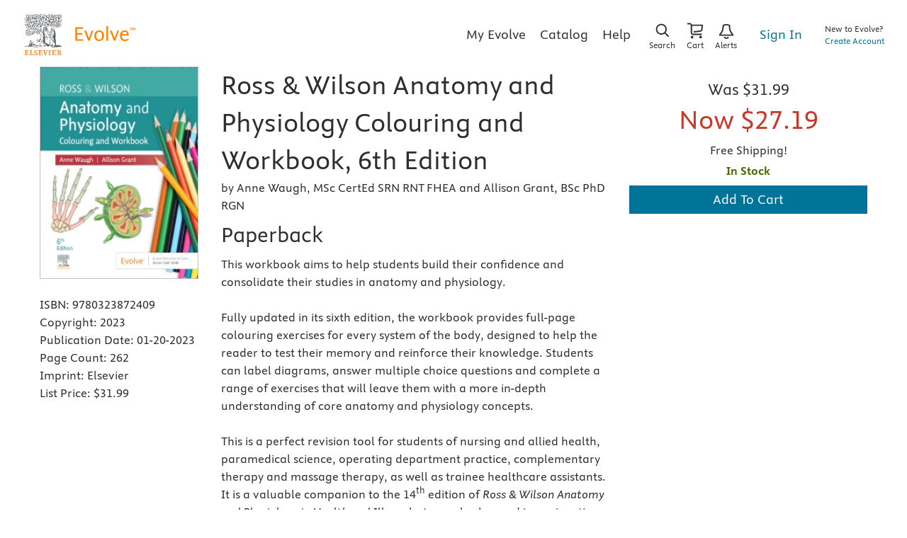

--- FILE ---
content_type: text/html
request_url: https://evolve.elsevier.com/cs/product/9780323872409?role=student
body_size: 166010
content:
<!DOCTYPE html>
<html ng-app="educationPortal" class="no-js ng-scope" lang="en" transformed="self;v=1"><head><meta charset="utf-8"><style type="text/css">[uib-typeahead-popup].dropdown-menu{display:block;}</style><style type="text/css">.uib-time input{width:50px;}</style><style type="text/css">[uib-tooltip-popup].tooltip.top-left > .tooltip-arrow,[uib-tooltip-popup].tooltip.top-right > .tooltip-arrow,[uib-tooltip-popup].tooltip.bottom-left > .tooltip-arrow,[uib-tooltip-popup].tooltip.bottom-right > .tooltip-arrow,[uib-tooltip-popup].tooltip.left-top > .tooltip-arrow,[uib-tooltip-popup].tooltip.left-bottom > .tooltip-arrow,[uib-tooltip-popup].tooltip.right-top > .tooltip-arrow,[uib-tooltip-popup].tooltip.right-bottom > .tooltip-arrow,[uib-tooltip-html-popup].tooltip.top-left > .tooltip-arrow,[uib-tooltip-html-popup].tooltip.top-right > .tooltip-arrow,[uib-tooltip-html-popup].tooltip.bottom-left > .tooltip-arrow,[uib-tooltip-html-popup].tooltip.bottom-right > .tooltip-arrow,[uib-tooltip-html-popup].tooltip.left-top > .tooltip-arrow,[uib-tooltip-html-popup].tooltip.left-bottom > .tooltip-arrow,[uib-tooltip-html-popup].tooltip.right-top > .tooltip-arrow,[uib-tooltip-html-popup].tooltip.right-bottom > .tooltip-arrow,[uib-tooltip-template-popup].tooltip.top-left > .tooltip-arrow,[uib-tooltip-template-popup].tooltip.top-right > .tooltip-arrow,[uib-tooltip-template-popup].tooltip.bottom-left > .tooltip-arrow,[uib-tooltip-template-popup].tooltip.bottom-right > .tooltip-arrow,[uib-tooltip-template-popup].tooltip.left-top > .tooltip-arrow,[uib-tooltip-template-popup].tooltip.left-bottom > .tooltip-arrow,[uib-tooltip-template-popup].tooltip.right-top > .tooltip-arrow,[uib-tooltip-template-popup].tooltip.right-bottom > .tooltip-arrow,[uib-popover-popup].popover.top-left > .arrow,[uib-popover-popup].popover.top-right > .arrow,[uib-popover-popup].popover.bottom-left > .arrow,[uib-popover-popup].popover.bottom-right > .arrow,[uib-popover-popup].popover.left-top > .arrow,[uib-popover-popup].popover.left-bottom > .arrow,[uib-popover-popup].popover.right-top > .arrow,[uib-popover-popup].popover.right-bottom > .arrow,[uib-popover-html-popup].popover.top-left > .arrow,[uib-popover-html-popup].popover.top-right > .arrow,[uib-popover-html-popup].popover.bottom-left > .arrow,[uib-popover-html-popup].popover.bottom-right > .arrow,[uib-popover-html-popup].popover.left-top > .arrow,[uib-popover-html-popup].popover.left-bottom > .arrow,[uib-popover-html-popup].popover.right-top > .arrow,[uib-popover-html-popup].popover.right-bottom > .arrow,[uib-popover-template-popup].popover.top-left > .arrow,[uib-popover-template-popup].popover.top-right > .arrow,[uib-popover-template-popup].popover.bottom-left > .arrow,[uib-popover-template-popup].popover.bottom-right > .arrow,[uib-popover-template-popup].popover.left-top > .arrow,[uib-popover-template-popup].popover.left-bottom > .arrow,[uib-popover-template-popup].popover.right-top > .arrow,[uib-popover-template-popup].popover.right-bottom > .arrow{top:auto;bottom:auto;left:auto;right:auto;margin:0;}[uib-popover-popup].popover,[uib-popover-html-popup].popover,[uib-popover-template-popup].popover{display:block !important;}</style><style type="text/css">.uib-datepicker-popup.dropdown-menu{display:block;float:none;margin:0;}.uib-button-bar{padding:10px 9px 2px;}</style><style type="text/css">.uib-position-measure{display:block !important;visibility:hidden !important;position:absolute !important;top:-9999px !important;left:-9999px !important;}.uib-position-scrollbar-measure{position:absolute !important;top:-9999px !important;width:50px !important;height:50px !important;overflow:scroll !important;}.uib-position-body-scrollbar-measure{overflow:scroll !important;}</style><style type="text/css">.uib-datepicker .uib-title{width:100%;}.uib-day button,.uib-month button,.uib-year button{min-width:100%;}.uib-left,.uib-right{width:100%}</style><style type="text/css">.ng-animate.item:not(.left):not(.right){-webkit-transition:0s ease-in-out left;transition:0s ease-in-out left}</style><style type="text/css">@charset "UTF-8";[ng\:cloak],[ng-cloak],[data-ng-cloak],[x-ng-cloak],.ng-cloak,.x-ng-cloak,.ng-hide:not(.ng-hide-animate){display:none !important;}ng\:form{display:block;}.ng-animate-shim{visibility:hidden;}.ng-anchor{position:absolute;}</style><meta http-equiv="X-UA-Compatible" content="IE=Edge,chrome=1"><meta name="tdm-reservation" content="1"><meta name="tdm-policy" content="https://www.elsevier.com/tdm/tdmrep-policy.json"><title>Ross &amp; Wilson Anatomy and Physiology Colouring and Workbook, 6th Edition - 9780323872409</title><meta name="app-version" content="3.1.1105"><meta name="description" content="<p>This workbook aims to help students build their confidence and consolidate their studies in anatomy and physiology.<br><br>Fully updated in its sixth edition, the workbook provides full-page colouring exercises for every system of the body, designed to help the reader to test their memory and reinforce their knowledge. Students can label diagrams, answer multiple choice questions and complete a range of exercises that will leave them with a more in-depth understanding of core anatomy and physiology concepts.<br><br>This is a perfect revision tool for students of nursing and allied health, paramedical science, operating department practice, complementary therapy and massage therapy, as well as trainee healthcare assistants. It is a valuable companion to the 14<sup>th</sup> edition of <i>Ross &amp; Wilson Anatomy and Physiology in Health and Illness</i> but can also be used in conjunction with any other anatomy and physiology text.</p>"><meta name="keywords" content="Anatomy; Physiological Chemistry; Cells; Blood; Cardiovascular System; Nervous System; Endocrine System; Respiratory System; Digestive System; Musculoskeletal System"><meta name="viewport" content="width=device-width,initial-scale=1,shrink-to-fit=no"><meta http-equiv="cache-control" content="max-age=0"><meta http-equiv="cache-control" content="no-cache"><meta http-equiv="cache-control" content="no-store"><meta http-equiv="expires" content="0"><meta http-equiv="expires" content="Tue, 01 Jan 1980 1:00:00 GMT"><meta http-equiv="pragma" content="no-cache"><meta name="google-site-verification" content="n5qTXP2JFHONdCaRrfme0ahgKpTm5aSSI7xnvIF8xFQ"><!-- ngIf: displayRobotsTag --><meta name="robots" content="INDEX" ng-if="displayRobotsTag" class="ng-scope"><!-- end ngIf: displayRobotsTag --><!-- ngIf: displayRobotsNonProdTag --><meta name="msvalidate.01" content="6EA842BB735A2C06DA47483103291CE3"><!-- ngIf: displayRelMetadataTag --><link href="https://evolve.elsevier.com/cs/product/9780323872409?role=student" rel="canonical" ng-if="displayRelMetadataTag" class="ng-scope"><!-- end ngIf: displayRelMetadataTag --><base href="/cs/"><link rel="stylesheet" href="styles/main.e316a314.css"><style>.a11ycat-interactive div,
.a11ycat-interactive span,
.a11ycat-interactive h1,
.a11ycat-interactive h2,
.a11ycat-interactive h3,
.a11ycat-interactive p,
.a11ycat-interactive a,
.a11ycat-interactive code,
.a11ycat-interactive em,
.a11ycat-interactive strong,
.a11ycat-interactive ol,
.a11ycat-interactive ul,
.a11ycat-interactive li,
.a11ycat-interactive aside,
.a11ycat-interactive header,
.a11ycat-interactive nav,
.a11ycat-interactive section,
.a11ycat-interactive details,
.a11ycat-interactive summary {
  background: none;
  border: none;
  outline: none;
  color: inherit;
  cursor: inherit;
  float: none;
  font: inherit;
  height: auto;
  top: auto;
  right: auto;
  left: auto;
  bottom: auto;
  line-height: inherit;
  list-style: none;
  margin: 0;
  max-height: none;
  max-width: none;
  min-height: auto;
  min-width: auto;
  opacity: 1;
  overflow: visible;
  padding: 0;
  position: static;
  text-align: inherit;
  text-decoration: inherit;
  text-indent: 0;
  text-transform: none;
  vertical-align: baseline;
  visibility: inherit;
  white-space: normal;
  width: auto;
  word-spacing: normal;
  z-index: auto;
}

.a11ycat-interactive a,
.a11ycat-interactive button {
  cursor: pointer;
}
.a11ycat-interactive a {
  color: #00c;
}
.a11ycat-interactive :focus-visible {
  outline: #000 auto 1px;
}
</style><style>html[data-a11ycat-drawer-open] {
  width: calc(100% - max(25%, 19rem)) !important;
}
html[data-a11ycat-focus-overlay] {
  position: relative !important;
}
div.a11ycat-interactive {
  font-size: 1rem !important;
}
div.a11ycat-interactive details > summary {
  min-height: 24px;
  line-height: 24px;
}
div.a11ycat-interactive details[open] > summary:first-of-type {
  list-style-type: disclosure-open;
}
div.a11ycat-interactive details > summary:first-of-type {
  display: list-item;
  list-style: inside disclosure-closed;
}
aside.a11ycat-drawer {
  position: fixed;
  width: 25%;
  min-width: 19rem;
  height: 100%;
  top: 0;
  right: 0;
  z-index: 10001;
  margin-right: calc(min(-25%, -19rem));
  transition: margin 700ms;
}
aside.a11ycat-drawer.open {
  margin-right: 0;
}
aside.a11ycat-drawer.hidden {
  display: none;
}
div.a11ycat-drawer-wrapper {
  height: 100%;
  background-color: #fff;
  box-shadow: 0px 0px 10px #ccc;
  display: flex;
  flex-direction: column;
}
div.a11ycat-drawer-wrapper > header {
  display: flex;
  align-items: center;
  justify-content: space-between;
  padding: 0.5rem;
  border-bottom: solid 1px #ccc;
}
div.a11ycat-drawer-wrapper > nav {
  border-bottom: solid 1px #ccc;
  padding: 0.25rem;
  display: flex;
  align-items: center;
}
div.a11ycat-drawer-wrapper > nav > button + button {
  margin-left: 0.25rem;
}
div.a11ycat-drawer-wrapper > nav > .ac-stats {
  margin-left: auto;
}
div.a11ycat-drawer-wrapper > nav > .ac-stats > span {
  padding: 0.15rem 0.5rem;
  border-radius: 50px;
  font-size: 80%;
  font-weight: 700;
}
div.a11ycat-drawer-wrapper > nav > .ac-stats > span.ac-err {
  background: #dc3545;
  color: #fff;
}
div.a11ycat-drawer-wrapper > nav > .ac-stats > span.ac-warn {
  background: #ffc107;
  color: #000;
}
div.a11ycat-drawer-wrapper > nav > .ac-stats > span + span {
  margin-left: 0.25rem;
}
div.a11ycat-drawer-wrapper > section {
  overflow: auto;
  flex-grow: 1;
}
aside.a11ycat-drawer button.a11ycat-close {
  border: none;
  background: none;
  cursor: pointer;
  font-weight: 700;
  min-height: 24px;
  min-width: 24px;
}
aside.a11ycat-drawer h1 {
  font-size: 1rem;
  font-weight: 700;
  margin: 0;
  flex-grow: 1;
}
aside.a11ycat-drawer section > ol {
  margin: 0.25rem 0;
}
aside.a11ycat-drawer section > p {
  margin: 0.5rem;
}
aside.a11ycat-drawer section > p.ac-page-info {
  margin: 0.25rem;
  font-size: 80%;
}
aside.a11ycat-drawer li.a11ycat-result-row {
  display: flex;
  align-items: center;
  padding: 0.25em 0;
  cursor: pointer;
}
.a11ycat-result-drawer p {
  margin: 0.25rem 0;
}
aside.a11ycat-drawer li.a11ycat-error {
  background-color: #f8d7da;
}
aside.a11ycat-drawer li.a11ycat-warning {
  background-color: #fff3cd;
}
aside.a11ycat-drawer li.a11ycat-active {
  background-color: #cfe2f3;
}
aside.a11ycat-drawer .a11ycat-result-type {
  padding: 0 0.25rem;
}
aside.a11ycat-drawer .a11ycat-result-type svg {
  height: 1rem;
  width: 1rem;
  display: block;
}
aside.a11ycat-drawer li.a11ycat-error .a11ycat-result-type svg {
  fill: #dc3545;
}
aside.a11ycat-drawer li.a11ycat-warning .a11ycat-result-type svg {
  fill: #ffc107;
}

aside.a11ycat-drawer li + li {
  margin-top: 0.25rem;
}
.a11ycat-result-main {
  flex-grow: 1;
}
.a11ycat-result-main code {
  font-size: 80%;
}
.a11ycat-result-controls {
  display: flex;
  align-items: center;
  padding: 0 0.25rem;
}
div.a11ycat-badge {
  position: fixed;
  bottom: 0.5rem;
  right: 0.5rem;
}
div.a11ycat-badge.with-counts {
  right: 1rem;
  z-index: 2147483645;
}
div.a11ycat-badge > button {
  height: 20px;
  width: 20px;
  border: none;
  background: none;
  padding: 0;
  cursor: pointer;
}
div.a11ycat-badge > span.a11ycat-badge-count {
  position: absolute;
  display: inline-block;
  top: -0.75rem;
  right: -0.5rem;
  padding: 0.25em 0.5em;
  font-size: 0.75em;
  font-weight: 700;
  line-height: 1;
  color: #fff;
  text-align: center;
  white-space: nowrap;
  vertical-align: baseline;
  border-radius: 50rem;
  background-color: #dc3545;
}
.a11ycat-badge div.a11ycat-hotkeys {
  position: absolute;
  bottom: 100%;
  right: 0;
  width: 200px;
  font-size: 80%;
}
.a11ycat-badge div.a11ycat-hotkeys h2 {
  font-size: 1em;
  margin: 0;
}
.a11ycat-badge div.a11ycat-hotkeys ul {
  margin: 0.25rem 0;
}
.a11ycat-interactive .visually-hidden {
  position: absolute !important;
  width: 1px !important;
  height: 1px !important;
  padding: 0 !important;
  margin: -1px !important;
  overflow: hidden !important;
  clip: rect(0, 0, 0, 0) !important;
  white-space: nowrap !important;
  border: 0 !important;
}
.a11ycat-interactive button.a11ycat-toolbutton {
  border: none;
  background: none;
  padding: 2px;
  cursor: pointer;
  min-height: 24px;
  min-width: 24px;
}
.a11ycat-interactive button.a11ycat-toolbutton > span {
  display: flex;
  align-items: center;
  justify-content: center;
}
.a11ycat-interactive button.a11ycat-toolbutton svg {
  height: 1rem;
  width: 1rem;
  display: block;
}
.a11ycat-interactive button.a11ycat-toolbutton[disabled] svg {
  fill: #ccc;
  cursor: default;
}
.a11ycat-interactive a {
  text-decoration: none;
}
.a11ycat-interactive a:hover,
.a11ycat-interactive a:focus {
  text-decoration: underline;
}
.a11ycat-interactive button.ac-refreshing > svg {
  animation: ac-icon-spin 1.5s linear infinite;
}
@keyframes ac-icon-spin {
  to {
    transform: rotate(360deg);
  }
}

/* Overlay: Focus Order */
.a11ycat-interactive svg.a11ycat-tab-overlay {
  pointer-events: none;
  position: fixed;
  z-index: 2147483646;
  left: 0;
  top: 0;
  width: 100%;
  height: 100%;
}
.a11ycat-tab-overlay .a11ycat-svg-item rect {
  fill: transparent;
  stroke: #f00;
  stroke-width: 2px;
}
.a11ycat-tab-overlay .a11ycat-active rect {
  stroke: #00f;
}
.a11ycat-tab-overlay .a11ycat-svg-arrow {
  stroke: #000;
  stroke-width: 2px;
}

/* Overlay: Element Highlighter */
.a11ycat-overlay-highlight {
  pointer-events: none;
}
.a11ycat-overlay-highlight .a11ycat-highlight {
  position: fixed;
  z-index: 2147483647;
  background-color: #a0c5e8;
  opacity: 0.5;
}
.a11ycat-overlay-highlight .a11ycat-pointer {
  position: fixed;
  z-index: 2147483647;
  background-color: #fff;
  border: 1px solid #000;
  border-radius: 0.5rem;
  padding: 0 0.5rem;
  white-space: nowrap;
}
.a11ycat-overlay-highlight .a11ycat-pointer-content .target-name {
  font-weight: bold;
  margin-right: 0.25rem;
}
.a11ycat-overlay-highlight .a11ycat-pointer-tail {
  position: absolute;
  height: 10px;
  width: 10px;
  top: calc(100% - 5px);
  background: #fff;
  border: solid black;
  border-width: 0 1px 1px 0;
  transform: rotate(45deg);
  clip-path: polygon(80% 0%, 100% 0%, 100% 100%, 0% 100%, 0% 80%);
}
.a11ycat-overlay-highlight .a11ycat-pointer-tail.tail-top {
  transform: rotate(-135deg);
  top: -5px;
}
.a11ycat-overlay-highlight .a11ycat-pointer-tail.tail-none {
  display: none;
}
.a11ycat-overlay-highlight .a11ycat-pointer-tail.tail-right {
  right: 10px;
}
</style><style id="onetrust-style">#onetrust-banner-sdk .onetrust-vendors-list-handler{cursor:pointer;color:#1f96db;font-size:inherit;font-weight:bold;text-decoration:none;margin-left:5px}#onetrust-banner-sdk .onetrust-vendors-list-handler:hover{color:#1f96db}#onetrust-banner-sdk:focus{outline:2px solid #000;outline-offset:-2px}#onetrust-banner-sdk a:focus{outline:2px solid #000}#onetrust-banner-sdk #onetrust-accept-btn-handler,#onetrust-banner-sdk #onetrust-reject-all-handler,#onetrust-banner-sdk #onetrust-pc-btn-handler{outline-offset:1px}#onetrust-banner-sdk.ot-bnr-w-logo .ot-bnr-logo{height:64px;width:64px}#onetrust-banner-sdk .ot-tcf2-vendor-count.ot-text-bold{font-weight:bold}#onetrust-banner-sdk .ot-button-order-0{order:0}#onetrust-banner-sdk .ot-button-order-1{order:1}#onetrust-banner-sdk .ot-button-order-2{order:2}#onetrust-banner-sdk #onetrust-close-btn-container svg{height:10px;width:10px;pointer-events:none}#onetrust-banner-sdk .ot-close-icon,#onetrust-pc-sdk .ot-close-icon,#ot-sync-ntfy .ot-close-icon{background-size:contain;background-repeat:no-repeat;background-position:center;height:12px;width:12px}#onetrust-banner-sdk .powered-by-logo,#onetrust-banner-sdk .ot-pc-footer-logo a,#onetrust-pc-sdk .powered-by-logo,#onetrust-pc-sdk .ot-pc-footer-logo a,#ot-sync-ntfy .powered-by-logo,#ot-sync-ntfy .ot-pc-footer-logo a{background-size:contain;background-repeat:no-repeat;background-position:center;height:25px;width:152px;display:block;text-decoration:none;font-size:.75em}#onetrust-banner-sdk .powered-by-logo:hover,#onetrust-banner-sdk .ot-pc-footer-logo a:hover,#onetrust-pc-sdk .powered-by-logo:hover,#onetrust-pc-sdk .ot-pc-footer-logo a:hover,#ot-sync-ntfy .powered-by-logo:hover,#ot-sync-ntfy .ot-pc-footer-logo a:hover{color:#565656}#onetrust-banner-sdk h3 *,#onetrust-banner-sdk h4 *,#onetrust-banner-sdk h6 *,#onetrust-banner-sdk button *,#onetrust-banner-sdk a[data-parent-id] *,#onetrust-pc-sdk h3 *,#onetrust-pc-sdk h4 *,#onetrust-pc-sdk h6 *,#onetrust-pc-sdk button *,#onetrust-pc-sdk a[data-parent-id] *,#ot-sync-ntfy h3 *,#ot-sync-ntfy h4 *,#ot-sync-ntfy h6 *,#ot-sync-ntfy button *,#ot-sync-ntfy a[data-parent-id] *{font-size:inherit;font-weight:inherit;color:inherit}#onetrust-banner-sdk .ot-hide,#onetrust-pc-sdk .ot-hide,#ot-sync-ntfy .ot-hide{display:none !important}#onetrust-banner-sdk button.ot-link-btn:hover,#onetrust-pc-sdk button.ot-link-btn:hover,#ot-sync-ntfy button.ot-link-btn:hover{text-decoration:underline;opacity:1}#onetrust-pc-sdk .ot-sdk-row .ot-sdk-column{padding:0}#onetrust-pc-sdk .ot-sdk-container{padding-right:0}#onetrust-pc-sdk .ot-sdk-row{flex-direction:initial;width:100%}#onetrust-pc-sdk [type=checkbox]:checked,#onetrust-pc-sdk [type=checkbox]:not(:checked){pointer-events:initial}#onetrust-pc-sdk [type=checkbox]:disabled+label::before,#onetrust-pc-sdk [type=checkbox]:disabled+label:after,#onetrust-pc-sdk [type=checkbox]:disabled+label{pointer-events:none;opacity:.8}#onetrust-pc-sdk #vendor-list-content{transform:translate3d(0, 0, 0)}#onetrust-pc-sdk li input[type=checkbox]{z-index:1}#onetrust-pc-sdk li .ot-checkbox label{z-index:2}#onetrust-pc-sdk li .ot-checkbox input[type=checkbox]{height:auto;width:auto}#onetrust-pc-sdk li .host-title a,#onetrust-pc-sdk li .ot-host-name a,#onetrust-pc-sdk li .accordion-text,#onetrust-pc-sdk li .ot-acc-txt{z-index:2;position:relative}#onetrust-pc-sdk input{margin:3px .1ex}#onetrust-pc-sdk .pc-logo,#onetrust-pc-sdk .ot-pc-logo{height:60px;width:180px;background-position:center;background-size:contain;background-repeat:no-repeat;display:inline-flex;justify-content:center;align-items:center}#onetrust-pc-sdk .pc-logo img,#onetrust-pc-sdk .ot-pc-logo img{max-height:100%;max-width:100%}#onetrust-pc-sdk .pc-logo svg,#onetrust-pc-sdk .ot-pc-logo svg{height:60px;width:180px}#onetrust-pc-sdk #close-pc-btn-handler>svg{margin:auto;display:block;height:12px;width:12px}#onetrust-pc-sdk .screen-reader-only,#onetrust-pc-sdk .ot-scrn-rdr,.ot-sdk-cookie-policy .screen-reader-only,.ot-sdk-cookie-policy .ot-scrn-rdr{border:0;clip:rect(0 0 0 0);height:1px;margin:-1px;overflow:hidden;padding:0;position:absolute;width:1px}#onetrust-pc-sdk.ot-fade-in,.onetrust-pc-dark-filter.ot-fade-in,#onetrust-banner-sdk.ot-fade-in{animation-name:onetrust-fade-in;animation-duration:400ms;animation-timing-function:ease-in-out}#onetrust-pc-sdk.ot-hide{display:none !important}.onetrust-pc-dark-filter.ot-hide{display:none !important}#ot-sdk-btn.ot-sdk-show-settings,#ot-sdk-btn.optanon-show-settings{color:#fff;background-color:#468254;height:auto;white-space:normal;word-wrap:break-word;padding:.8em 2em;font-size:.8em;line-height:1.2;cursor:pointer;-moz-transition:.1s ease;-o-transition:.1s ease;-webkit-transition:1s ease;transition:.1s ease}#ot-sdk-btn.ot-sdk-show-settings:hover,#ot-sdk-btn.optanon-show-settings:hover{color:#fff;background-color:#2c6415}#ot-sdk-btn.ot-sdk-show-settings:active,#ot-sdk-btn.optanon-show-settings:active{color:#fff;background-color:#2c6415;border:1px solid rgba(162,192,169,.5)}.onetrust-pc-dark-filter{background:rgba(0,0,0,.5);z-index:2147483646;width:100%;height:100%;overflow:hidden;position:fixed;top:0;bottom:0;left:0}@keyframes onetrust-fade-in{0%{opacity:0}100%{opacity:1}}.ot-cookie-label{text-decoration:underline}@media only screen and (min-width: 426px)and (max-width: 896px)and (orientation: landscape){#onetrust-pc-sdk p{font-size:.75em}}#onetrust-banner-sdk .banner-option-input:focus+label{outline:1px solid #000;outline-style:auto}.category-vendors-list-handler+a:focus,.category-vendors-list-handler+a:focus-visible{outline:2px solid #000}#onetrust-pc-sdk .ot-userid-title{margin-top:10px}#onetrust-pc-sdk .ot-userid-title>span,#onetrust-pc-sdk .ot-userid-timestamp>span{font-weight:700}#onetrust-pc-sdk .ot-userid-desc{font-style:italic}#onetrust-pc-sdk .ot-host-desc a{pointer-events:initial}#onetrust-pc-sdk .ot-ven-hdr>p a{position:relative;z-index:2;pointer-events:initial}#onetrust-pc-sdk .ot-vnd-serv .ot-vnd-item .ot-vnd-info a,#onetrust-pc-sdk .ot-vs-list .ot-vnd-item .ot-vnd-info a{margin-right:auto}#onetrust-pc-sdk .ot-pc-footer-logo svg,#onetrust-pc-sdk .ot-pc-footer-logo img{width:136px;height:16px}#onetrust-pc-sdk .ot-pur-vdr-count{font-weight:400;font-size:.8em;padding-top:3px;display:block}#onetrust-banner-sdk .ot-optout-signal,#onetrust-pc-sdk .ot-optout-signal{border:1px solid #32ae88;border-radius:3px;padding:5px;margin-bottom:10px;background-color:#f9fffa;font-size:.85rem;line-height:2}#onetrust-banner-sdk .ot-optout-signal .ot-optout-icon,#onetrust-pc-sdk .ot-optout-signal .ot-optout-icon{display:inline;margin-right:5px}#onetrust-banner-sdk .ot-optout-signal svg,#onetrust-pc-sdk .ot-optout-signal svg{height:20px;width:30px}#onetrust-banner-sdk .ot-optout-signal svg.ot-source-sprite,#onetrust-pc-sdk .ot-optout-signal svg.ot-source-sprite{position:relative;bottom:-3px}#onetrust-banner-sdk .ot-optout-signal svg:not(.ot-source-sprite),#onetrust-pc-sdk .ot-optout-signal svg:not(.ot-source-sprite){transform:scale(0.5)}#onetrust-banner-sdk .ot-optout-signal svg:not(.ot-source-sprite) path,#onetrust-pc-sdk .ot-optout-signal svg:not(.ot-source-sprite) path{fill:#32ae88}#onetrust-consent-sdk .ot-general-modal{overflow:hidden;position:fixed;margin:0 auto;top:50%;left:50%;width:40%;padding:1.5rem;max-width:575px;min-width:575px;z-index:2147483647;border-radius:2.5px;transform:translate(-50%, -50%)}#onetrust-consent-sdk .ot-signature-health-group{margin-top:1rem;padding-left:1.25rem;padding-right:1.25rem;margin-bottom:.625rem;width:calc(100% - 2.5rem)}#onetrust-consent-sdk .ot-signature-health-group .ot-signature-health-form{gap:.5rem}#onetrust-consent-sdk .ot-signature-health .ot-signature-health-form{width:70%;gap:.35rem}#onetrust-consent-sdk .ot-signature-health .ot-signature-input{height:38px;padding:6px 10px;background-color:#fff;border:1px solid #d1d1d1;border-radius:4px;box-shadow:none;box-sizing:border-box}#onetrust-consent-sdk .ot-signature-health .ot-signature-subtitle{font-size:1.125rem}#onetrust-consent-sdk .ot-signature-health .ot-signature-group-title{font-size:1.25rem;font-weight:bold}#onetrust-consent-sdk .ot-signature-health,#onetrust-consent-sdk .ot-signature-health-group{display:flex;flex-direction:column;gap:1rem}#onetrust-consent-sdk .ot-signature-health .ot-signature-cont,#onetrust-consent-sdk .ot-signature-health-group .ot-signature-cont{display:flex;flex-direction:column;gap:.25rem}#onetrust-consent-sdk .ot-signature-health .ot-signature-paragraph,#onetrust-consent-sdk .ot-signature-health-group .ot-signature-paragraph{margin:0;line-height:20px;font-size:max(14px,.875rem)}#onetrust-consent-sdk .ot-signature-health .ot-health-signature-error,#onetrust-consent-sdk .ot-signature-health-group .ot-health-signature-error{color:#4d4d4d;font-size:min(12px,.75rem)}#onetrust-consent-sdk .ot-signature-health .ot-signature-buttons-cont,#onetrust-consent-sdk .ot-signature-health-group .ot-signature-buttons-cont{margin-top:max(.75rem,2%);gap:1rem;display:flex;justify-content:flex-end}#onetrust-consent-sdk .ot-signature-health .ot-signature-button,#onetrust-consent-sdk .ot-signature-health-group .ot-signature-button{flex:1;height:auto;color:#fff;cursor:pointer;line-height:1.2;min-width:125px;font-weight:600;font-size:.813em;border-radius:2px;padding:12px 10px;white-space:normal;word-wrap:break-word;word-break:break-word;background-color:#68b631;border:2px solid #68b631}#onetrust-consent-sdk .ot-signature-health .ot-signature-button.reject,#onetrust-consent-sdk .ot-signature-health-group .ot-signature-button.reject{background-color:#fff}#onetrust-consent-sdk .ot-input-field-cont{display:flex;flex-direction:column;gap:.5rem}#onetrust-consent-sdk .ot-input-field-cont .ot-signature-input{width:65%}#onetrust-consent-sdk .ot-signature-health-form{display:flex;flex-direction:column}#onetrust-consent-sdk .ot-signature-health-form .ot-signature-label{margin-bottom:0;line-height:20px;font-size:max(14px,.875rem)}#onetrust-consent-sdk #onetrust-sprite-svg{display:none}@media only screen and (max-width: 600px){#onetrust-consent-sdk .ot-general-modal{min-width:100%}#onetrust-consent-sdk .ot-signature-health .ot-signature-health-form{width:100%}#onetrust-consent-sdk .ot-input-field-cont .ot-signature-input{width:100%}}#onetrust-banner-sdk,#onetrust-pc-sdk,#ot-sdk-cookie-policy,#ot-sync-ntfy{font-size:16px}#onetrust-banner-sdk *,#onetrust-banner-sdk ::after,#onetrust-banner-sdk ::before,#onetrust-pc-sdk *,#onetrust-pc-sdk ::after,#onetrust-pc-sdk ::before,#ot-sdk-cookie-policy *,#ot-sdk-cookie-policy ::after,#ot-sdk-cookie-policy ::before,#ot-sync-ntfy *,#ot-sync-ntfy ::after,#ot-sync-ntfy ::before{-webkit-box-sizing:content-box;-moz-box-sizing:content-box;box-sizing:content-box}#onetrust-banner-sdk div,#onetrust-banner-sdk span,#onetrust-banner-sdk h1,#onetrust-banner-sdk h2,#onetrust-banner-sdk h3,#onetrust-banner-sdk h4,#onetrust-banner-sdk h5,#onetrust-banner-sdk h6,#onetrust-banner-sdk p,#onetrust-banner-sdk img,#onetrust-banner-sdk svg,#onetrust-banner-sdk button,#onetrust-banner-sdk section,#onetrust-banner-sdk a,#onetrust-banner-sdk label,#onetrust-banner-sdk input,#onetrust-banner-sdk ul,#onetrust-banner-sdk li,#onetrust-banner-sdk nav,#onetrust-banner-sdk table,#onetrust-banner-sdk thead,#onetrust-banner-sdk tr,#onetrust-banner-sdk td,#onetrust-banner-sdk tbody,#onetrust-banner-sdk .ot-main-content,#onetrust-banner-sdk .ot-toggle,#onetrust-banner-sdk #ot-content,#onetrust-banner-sdk #ot-pc-content,#onetrust-banner-sdk .checkbox,#onetrust-pc-sdk div,#onetrust-pc-sdk span,#onetrust-pc-sdk h1,#onetrust-pc-sdk h2,#onetrust-pc-sdk h3,#onetrust-pc-sdk h4,#onetrust-pc-sdk h5,#onetrust-pc-sdk h6,#onetrust-pc-sdk p,#onetrust-pc-sdk img,#onetrust-pc-sdk svg,#onetrust-pc-sdk button,#onetrust-pc-sdk section,#onetrust-pc-sdk a,#onetrust-pc-sdk label,#onetrust-pc-sdk input,#onetrust-pc-sdk ul,#onetrust-pc-sdk li,#onetrust-pc-sdk nav,#onetrust-pc-sdk table,#onetrust-pc-sdk thead,#onetrust-pc-sdk tr,#onetrust-pc-sdk td,#onetrust-pc-sdk tbody,#onetrust-pc-sdk .ot-main-content,#onetrust-pc-sdk .ot-toggle,#onetrust-pc-sdk #ot-content,#onetrust-pc-sdk #ot-pc-content,#onetrust-pc-sdk .checkbox,#ot-sdk-cookie-policy div,#ot-sdk-cookie-policy span,#ot-sdk-cookie-policy h1,#ot-sdk-cookie-policy h2,#ot-sdk-cookie-policy h3,#ot-sdk-cookie-policy h4,#ot-sdk-cookie-policy h5,#ot-sdk-cookie-policy h6,#ot-sdk-cookie-policy p,#ot-sdk-cookie-policy img,#ot-sdk-cookie-policy svg,#ot-sdk-cookie-policy button,#ot-sdk-cookie-policy section,#ot-sdk-cookie-policy a,#ot-sdk-cookie-policy label,#ot-sdk-cookie-policy input,#ot-sdk-cookie-policy ul,#ot-sdk-cookie-policy li,#ot-sdk-cookie-policy nav,#ot-sdk-cookie-policy table,#ot-sdk-cookie-policy thead,#ot-sdk-cookie-policy tr,#ot-sdk-cookie-policy td,#ot-sdk-cookie-policy tbody,#ot-sdk-cookie-policy .ot-main-content,#ot-sdk-cookie-policy .ot-toggle,#ot-sdk-cookie-policy #ot-content,#ot-sdk-cookie-policy #ot-pc-content,#ot-sdk-cookie-policy .checkbox,#ot-sync-ntfy div,#ot-sync-ntfy span,#ot-sync-ntfy h1,#ot-sync-ntfy h2,#ot-sync-ntfy h3,#ot-sync-ntfy h4,#ot-sync-ntfy h5,#ot-sync-ntfy h6,#ot-sync-ntfy p,#ot-sync-ntfy img,#ot-sync-ntfy svg,#ot-sync-ntfy button,#ot-sync-ntfy section,#ot-sync-ntfy a,#ot-sync-ntfy label,#ot-sync-ntfy input,#ot-sync-ntfy ul,#ot-sync-ntfy li,#ot-sync-ntfy nav,#ot-sync-ntfy table,#ot-sync-ntfy thead,#ot-sync-ntfy tr,#ot-sync-ntfy td,#ot-sync-ntfy tbody,#ot-sync-ntfy .ot-main-content,#ot-sync-ntfy .ot-toggle,#ot-sync-ntfy #ot-content,#ot-sync-ntfy #ot-pc-content,#ot-sync-ntfy .checkbox{font-family:inherit;font-weight:normal;-webkit-font-smoothing:auto;letter-spacing:normal;line-height:normal;padding:0;margin:0;height:auto;min-height:0;max-height:none;width:auto;min-width:0;max-width:none;border-radius:0;border:none;clear:none;float:none;position:static;bottom:auto;left:auto;right:auto;top:auto;text-align:left;text-decoration:none;text-indent:0;text-shadow:none;text-transform:none;white-space:normal;background:none;overflow:visible;vertical-align:baseline;visibility:visible;z-index:auto;box-shadow:none}#onetrust-banner-sdk img,#onetrust-pc-sdk img,#ot-sdk-cookie-policy img,#ot-sync-ntfy img{overflow:hidden !important}#onetrust-banner-sdk label:before,#onetrust-banner-sdk label:after,#onetrust-banner-sdk .checkbox:after,#onetrust-banner-sdk .checkbox:before,#onetrust-pc-sdk label:before,#onetrust-pc-sdk label:after,#onetrust-pc-sdk .checkbox:after,#onetrust-pc-sdk .checkbox:before,#ot-sdk-cookie-policy label:before,#ot-sdk-cookie-policy label:after,#ot-sdk-cookie-policy .checkbox:after,#ot-sdk-cookie-policy .checkbox:before,#ot-sync-ntfy label:before,#ot-sync-ntfy label:after,#ot-sync-ntfy .checkbox:after,#ot-sync-ntfy .checkbox:before{content:"";content:none}#onetrust-banner-sdk .ot-sdk-container,#onetrust-pc-sdk .ot-sdk-container,#ot-sdk-cookie-policy .ot-sdk-container{position:relative;width:100%;max-width:100%;margin:0 auto;padding:0 20px;box-sizing:border-box}#onetrust-banner-sdk .ot-sdk-column,#onetrust-banner-sdk .ot-sdk-columns,#onetrust-pc-sdk .ot-sdk-column,#onetrust-pc-sdk .ot-sdk-columns,#ot-sdk-cookie-policy .ot-sdk-column,#ot-sdk-cookie-policy .ot-sdk-columns{width:100%;float:left;box-sizing:border-box;padding:0;display:initial}@media(min-width: 400px){#onetrust-banner-sdk .ot-sdk-container,#onetrust-pc-sdk .ot-sdk-container,#ot-sdk-cookie-policy .ot-sdk-container{width:90%;padding:0}}@media(min-width: 550px){#onetrust-banner-sdk .ot-sdk-container,#onetrust-pc-sdk .ot-sdk-container,#ot-sdk-cookie-policy .ot-sdk-container{width:100%}#onetrust-banner-sdk .ot-sdk-column,#onetrust-banner-sdk .ot-sdk-columns,#onetrust-pc-sdk .ot-sdk-column,#onetrust-pc-sdk .ot-sdk-columns,#ot-sdk-cookie-policy .ot-sdk-column,#ot-sdk-cookie-policy .ot-sdk-columns{margin-left:4%}#onetrust-banner-sdk .ot-sdk-column:first-child,#onetrust-banner-sdk .ot-sdk-columns:first-child,#onetrust-pc-sdk .ot-sdk-column:first-child,#onetrust-pc-sdk .ot-sdk-columns:first-child,#ot-sdk-cookie-policy .ot-sdk-column:first-child,#ot-sdk-cookie-policy .ot-sdk-columns:first-child{margin-left:0}#onetrust-banner-sdk .ot-sdk-two.ot-sdk-columns,#onetrust-pc-sdk .ot-sdk-two.ot-sdk-columns,#ot-sdk-cookie-policy .ot-sdk-two.ot-sdk-columns{width:13.3333333333%}#onetrust-banner-sdk .ot-sdk-three.ot-sdk-columns,#onetrust-pc-sdk .ot-sdk-three.ot-sdk-columns,#ot-sdk-cookie-policy .ot-sdk-three.ot-sdk-columns{width:22%}#onetrust-banner-sdk .ot-sdk-four.ot-sdk-columns,#onetrust-pc-sdk .ot-sdk-four.ot-sdk-columns,#ot-sdk-cookie-policy .ot-sdk-four.ot-sdk-columns{width:30.6666666667%}#onetrust-banner-sdk .ot-sdk-eight.ot-sdk-columns,#onetrust-pc-sdk .ot-sdk-eight.ot-sdk-columns,#ot-sdk-cookie-policy .ot-sdk-eight.ot-sdk-columns{width:65.3333333333%}#onetrust-banner-sdk .ot-sdk-nine.ot-sdk-columns,#onetrust-pc-sdk .ot-sdk-nine.ot-sdk-columns,#ot-sdk-cookie-policy .ot-sdk-nine.ot-sdk-columns{width:74%}#onetrust-banner-sdk .ot-sdk-ten.ot-sdk-columns,#onetrust-pc-sdk .ot-sdk-ten.ot-sdk-columns,#ot-sdk-cookie-policy .ot-sdk-ten.ot-sdk-columns{width:82.6666666667%}#onetrust-banner-sdk .ot-sdk-eleven.ot-sdk-columns,#onetrust-pc-sdk .ot-sdk-eleven.ot-sdk-columns,#ot-sdk-cookie-policy .ot-sdk-eleven.ot-sdk-columns{width:91.3333333333%}#onetrust-banner-sdk .ot-sdk-twelve.ot-sdk-columns,#onetrust-pc-sdk .ot-sdk-twelve.ot-sdk-columns,#ot-sdk-cookie-policy .ot-sdk-twelve.ot-sdk-columns{width:100%;margin-left:0}}#onetrust-banner-sdk h1,#onetrust-banner-sdk h2,#onetrust-banner-sdk h3,#onetrust-banner-sdk h4,#onetrust-banner-sdk h5,#onetrust-banner-sdk h6,#onetrust-pc-sdk h1,#onetrust-pc-sdk h2,#onetrust-pc-sdk h3,#onetrust-pc-sdk h4,#onetrust-pc-sdk h5,#onetrust-pc-sdk h6,#ot-sdk-cookie-policy h1,#ot-sdk-cookie-policy h2,#ot-sdk-cookie-policy h3,#ot-sdk-cookie-policy h4,#ot-sdk-cookie-policy h5,#ot-sdk-cookie-policy h6{margin-top:0;font-weight:600;font-family:inherit}#onetrust-banner-sdk h1,#onetrust-pc-sdk h1,#ot-sdk-cookie-policy h1{font-size:1.5rem;line-height:1.2}#onetrust-banner-sdk h2,#onetrust-pc-sdk h2,#ot-sdk-cookie-policy h2{font-size:1.5rem;line-height:1.25}#onetrust-banner-sdk h3,#onetrust-pc-sdk h3,#ot-sdk-cookie-policy h3{font-size:1.5rem;line-height:1.3}#onetrust-banner-sdk h4,#onetrust-pc-sdk h4,#ot-sdk-cookie-policy h4{font-size:1.5rem;line-height:1.35}#onetrust-banner-sdk h5,#onetrust-pc-sdk h5,#ot-sdk-cookie-policy h5{font-size:1.5rem;line-height:1.5}#onetrust-banner-sdk h6,#onetrust-pc-sdk h6,#ot-sdk-cookie-policy h6{font-size:1.5rem;line-height:1.6}@media(min-width: 550px){#onetrust-banner-sdk h1,#onetrust-pc-sdk h1,#ot-sdk-cookie-policy h1{font-size:1.5rem}#onetrust-banner-sdk h2,#onetrust-pc-sdk h2,#ot-sdk-cookie-policy h2{font-size:1.5rem}#onetrust-banner-sdk h3,#onetrust-pc-sdk h3,#ot-sdk-cookie-policy h3{font-size:1.5rem}#onetrust-banner-sdk h4,#onetrust-pc-sdk h4,#ot-sdk-cookie-policy h4{font-size:1.5rem}#onetrust-banner-sdk h5,#onetrust-pc-sdk h5,#ot-sdk-cookie-policy h5{font-size:1.5rem}#onetrust-banner-sdk h6,#onetrust-pc-sdk h6,#ot-sdk-cookie-policy h6{font-size:1.5rem}}#onetrust-banner-sdk p,#onetrust-pc-sdk p,#ot-sdk-cookie-policy p{margin:0 0 1em 0;font-family:inherit;line-height:normal}#onetrust-banner-sdk a,#onetrust-pc-sdk a,#ot-sdk-cookie-policy a{color:#565656;text-decoration:underline}#onetrust-banner-sdk a:hover,#onetrust-pc-sdk a:hover,#ot-sdk-cookie-policy a:hover{color:#565656;text-decoration:none}#onetrust-banner-sdk .ot-sdk-button,#onetrust-banner-sdk button,#onetrust-pc-sdk .ot-sdk-button,#onetrust-pc-sdk button,#ot-sdk-cookie-policy .ot-sdk-button,#ot-sdk-cookie-policy button{margin-bottom:1rem;font-family:inherit}#onetrust-banner-sdk .ot-sdk-button,#onetrust-banner-sdk button,#onetrust-pc-sdk .ot-sdk-button,#onetrust-pc-sdk button,#ot-sdk-cookie-policy .ot-sdk-button,#ot-sdk-cookie-policy button{display:inline-block;height:38px;padding:0 30px;color:#555;text-align:center;font-size:.9em;font-weight:400;line-height:38px;letter-spacing:.01em;text-decoration:none;white-space:nowrap;background-color:rgba(0,0,0,0);border-radius:2px;border:1px solid #bbb;cursor:pointer;box-sizing:border-box}#onetrust-banner-sdk .ot-sdk-button:hover,#onetrust-banner-sdk :not(.ot-leg-btn-container)>button:not(.ot-link-btn):hover,#onetrust-banner-sdk :not(.ot-leg-btn-container)>button:not(.ot-link-btn):focus,#onetrust-pc-sdk .ot-sdk-button:hover,#onetrust-pc-sdk :not(.ot-leg-btn-container)>button:not(.ot-link-btn):hover,#onetrust-pc-sdk :not(.ot-leg-btn-container)>button:not(.ot-link-btn):focus,#ot-sdk-cookie-policy .ot-sdk-button:hover,#ot-sdk-cookie-policy :not(.ot-leg-btn-container)>button:not(.ot-link-btn):hover,#ot-sdk-cookie-policy :not(.ot-leg-btn-container)>button:not(.ot-link-btn):focus{color:#333;border-color:#888;opacity:.9}#onetrust-banner-sdk .ot-sdk-button:focus,#onetrust-banner-sdk :not(.ot-leg-btn-container)>button:focus,#onetrust-pc-sdk .ot-sdk-button:focus,#onetrust-pc-sdk :not(.ot-leg-btn-container)>button:focus,#ot-sdk-cookie-policy .ot-sdk-button:focus,#ot-sdk-cookie-policy :not(.ot-leg-btn-container)>button:focus{outline:2px solid #000}#onetrust-banner-sdk .ot-sdk-button.ot-sdk-button-primary,#onetrust-banner-sdk button.ot-sdk-button-primary,#onetrust-banner-sdk input[type=submit].ot-sdk-button-primary,#onetrust-banner-sdk input[type=reset].ot-sdk-button-primary,#onetrust-banner-sdk input[type=button].ot-sdk-button-primary,#onetrust-pc-sdk .ot-sdk-button.ot-sdk-button-primary,#onetrust-pc-sdk button.ot-sdk-button-primary,#onetrust-pc-sdk input[type=submit].ot-sdk-button-primary,#onetrust-pc-sdk input[type=reset].ot-sdk-button-primary,#onetrust-pc-sdk input[type=button].ot-sdk-button-primary,#ot-sdk-cookie-policy .ot-sdk-button.ot-sdk-button-primary,#ot-sdk-cookie-policy button.ot-sdk-button-primary,#ot-sdk-cookie-policy input[type=submit].ot-sdk-button-primary,#ot-sdk-cookie-policy input[type=reset].ot-sdk-button-primary,#ot-sdk-cookie-policy input[type=button].ot-sdk-button-primary{color:#fff;background-color:#33c3f0;border-color:#33c3f0}#onetrust-banner-sdk .ot-sdk-button.ot-sdk-button-primary:hover,#onetrust-banner-sdk button.ot-sdk-button-primary:hover,#onetrust-banner-sdk input[type=submit].ot-sdk-button-primary:hover,#onetrust-banner-sdk input[type=reset].ot-sdk-button-primary:hover,#onetrust-banner-sdk input[type=button].ot-sdk-button-primary:hover,#onetrust-banner-sdk .ot-sdk-button.ot-sdk-button-primary:focus,#onetrust-banner-sdk button.ot-sdk-button-primary:focus,#onetrust-banner-sdk input[type=submit].ot-sdk-button-primary:focus,#onetrust-banner-sdk input[type=reset].ot-sdk-button-primary:focus,#onetrust-banner-sdk input[type=button].ot-sdk-button-primary:focus,#onetrust-pc-sdk .ot-sdk-button.ot-sdk-button-primary:hover,#onetrust-pc-sdk button.ot-sdk-button-primary:hover,#onetrust-pc-sdk input[type=submit].ot-sdk-button-primary:hover,#onetrust-pc-sdk input[type=reset].ot-sdk-button-primary:hover,#onetrust-pc-sdk input[type=button].ot-sdk-button-primary:hover,#onetrust-pc-sdk .ot-sdk-button.ot-sdk-button-primary:focus,#onetrust-pc-sdk button.ot-sdk-button-primary:focus,#onetrust-pc-sdk input[type=submit].ot-sdk-button-primary:focus,#onetrust-pc-sdk input[type=reset].ot-sdk-button-primary:focus,#onetrust-pc-sdk input[type=button].ot-sdk-button-primary:focus,#ot-sdk-cookie-policy .ot-sdk-button.ot-sdk-button-primary:hover,#ot-sdk-cookie-policy button.ot-sdk-button-primary:hover,#ot-sdk-cookie-policy input[type=submit].ot-sdk-button-primary:hover,#ot-sdk-cookie-policy input[type=reset].ot-sdk-button-primary:hover,#ot-sdk-cookie-policy input[type=button].ot-sdk-button-primary:hover,#ot-sdk-cookie-policy .ot-sdk-button.ot-sdk-button-primary:focus,#ot-sdk-cookie-policy button.ot-sdk-button-primary:focus,#ot-sdk-cookie-policy input[type=submit].ot-sdk-button-primary:focus,#ot-sdk-cookie-policy input[type=reset].ot-sdk-button-primary:focus,#ot-sdk-cookie-policy input[type=button].ot-sdk-button-primary:focus{color:#fff;background-color:#1eaedb;border-color:#1eaedb}#onetrust-banner-sdk input[type=text],#onetrust-pc-sdk input[type=text],#ot-sdk-cookie-policy input[type=text]{height:38px;padding:6px 10px;background-color:#fff;border:1px solid #d1d1d1;border-radius:4px;box-shadow:none;box-sizing:border-box}#onetrust-banner-sdk input[type=text],#onetrust-pc-sdk input[type=text],#ot-sdk-cookie-policy input[type=text]{-webkit-appearance:none;-moz-appearance:none;appearance:none}#onetrust-banner-sdk input[type=text]:focus,#onetrust-pc-sdk input[type=text]:focus,#ot-sdk-cookie-policy input[type=text]:focus{border:1px solid #000;outline:0}#onetrust-banner-sdk label,#onetrust-pc-sdk label,#ot-sdk-cookie-policy label{display:block;margin-bottom:.5rem;font-weight:600}#onetrust-banner-sdk input[type=checkbox],#onetrust-pc-sdk input[type=checkbox],#ot-sdk-cookie-policy input[type=checkbox]{display:inline}#onetrust-banner-sdk ul,#onetrust-pc-sdk ul,#ot-sdk-cookie-policy ul{list-style:circle inside}#onetrust-banner-sdk ul,#onetrust-pc-sdk ul,#ot-sdk-cookie-policy ul{padding-left:0;margin-top:0}#onetrust-banner-sdk ul ul,#onetrust-pc-sdk ul ul,#ot-sdk-cookie-policy ul ul{margin:1.5rem 0 1.5rem 3rem;font-size:90%}#onetrust-banner-sdk li,#onetrust-pc-sdk li,#ot-sdk-cookie-policy li{margin-bottom:1rem}#onetrust-banner-sdk th,#onetrust-banner-sdk td,#onetrust-pc-sdk th,#onetrust-pc-sdk td,#ot-sdk-cookie-policy th,#ot-sdk-cookie-policy td{padding:12px 15px;text-align:left;border-bottom:1px solid #e1e1e1}#onetrust-banner-sdk button,#onetrust-pc-sdk button,#ot-sdk-cookie-policy button{margin-bottom:1rem;font-family:inherit}#onetrust-banner-sdk .ot-sdk-container:after,#onetrust-banner-sdk .ot-sdk-row:after,#onetrust-pc-sdk .ot-sdk-container:after,#onetrust-pc-sdk .ot-sdk-row:after,#ot-sdk-cookie-policy .ot-sdk-container:after,#ot-sdk-cookie-policy .ot-sdk-row:after{content:"";display:table;clear:both}#onetrust-banner-sdk .ot-sdk-row,#onetrust-pc-sdk .ot-sdk-row,#ot-sdk-cookie-policy .ot-sdk-row{margin:0;max-width:none;display:block}#onetrust-banner-sdk{box-shadow:0 0 18px rgba(0,0,0,.2)}#onetrust-banner-sdk.otFlat{position:fixed;z-index:2147483645;bottom:0;right:0;left:0;background-color:#fff;max-height:90%;overflow-x:hidden;overflow-y:auto}#onetrust-banner-sdk.otFlat.top{top:0px;bottom:auto}#onetrust-banner-sdk.otRelFont{font-size:1rem}#onetrust-banner-sdk>.ot-sdk-container{overflow:hidden}#onetrust-banner-sdk::-webkit-scrollbar{width:11px}#onetrust-banner-sdk::-webkit-scrollbar-thumb{border-radius:10px;background:#c1c1c1}#onetrust-banner-sdk{scrollbar-arrow-color:#c1c1c1;scrollbar-darkshadow-color:#c1c1c1;scrollbar-face-color:#c1c1c1;scrollbar-shadow-color:#c1c1c1}#onetrust-banner-sdk #onetrust-policy{margin:1.25em 0 .625em 2em;overflow:hidden}#onetrust-banner-sdk #onetrust-policy .ot-gv-list-handler{float:left;font-size:.82em;padding:0;margin-bottom:0;border:0;line-height:normal;height:auto;width:auto}#onetrust-banner-sdk #onetrust-policy-title{font-size:1.2em;line-height:1.3;margin-bottom:10px}#onetrust-banner-sdk #onetrust-group-container{position:relative}#onetrust-banner-sdk #onetrust-policy-text{clear:both;text-align:left;font-size:.88em;line-height:1.4}#onetrust-banner-sdk #onetrust-policy-text *{font-size:inherit;line-height:inherit}#onetrust-banner-sdk #onetrust-policy-text a{font-weight:bold}#onetrust-banner-sdk #onetrust-policy-title,#onetrust-banner-sdk #onetrust-policy-text{color:dimgray;float:left}#onetrust-banner-sdk #onetrust-button-group-parent{min-height:1px;text-align:center}#onetrust-banner-sdk #onetrust-button-group{display:inline-block}#onetrust-banner-sdk #onetrust-accept-btn-handler,#onetrust-banner-sdk #onetrust-reject-all-handler,#onetrust-banner-sdk #onetrust-pc-btn-handler{background-color:#68b631;color:#fff;border-color:#68b631;margin-right:1em;min-width:125px;height:auto;white-space:normal;word-break:break-word;word-wrap:break-word;padding:12px 10px;line-height:1.2;font-size:.813em;font-weight:600}#onetrust-banner-sdk #onetrust-pc-btn-handler.cookie-setting-link{background-color:#fff;border:none;color:#68b631;text-decoration:underline;padding-left:0;padding-right:0}#onetrust-banner-sdk .onetrust-close-btn-ui{width:44px;height:44px;background-size:12px;border:none;position:relative;margin:auto;padding:0}#onetrust-banner-sdk .banner_logo{display:none}#onetrust-banner-sdk.ot-bnr-w-logo .ot-bnr-logo{position:absolute;top:50%;transform:translateY(-50%);left:0px;margin-right:5px}#onetrust-banner-sdk.ot-bnr-w-logo #onetrust-policy{margin-left:65px}#onetrust-banner-sdk .ot-b-addl-desc{clear:both;float:left;display:block}#onetrust-banner-sdk #banner-options{float:left;display:table;margin-right:0;margin-left:1em;width:calc(100% - 1em)}#onetrust-banner-sdk .banner-option-input{cursor:pointer;width:auto;height:auto;border:none;padding:0;padding-right:3px;margin:0 0 10px;font-size:.82em;line-height:1.4}#onetrust-banner-sdk .banner-option-input *{pointer-events:none;font-size:inherit;line-height:inherit}#onetrust-banner-sdk .banner-option-input[aria-expanded=true]~.banner-option-details{display:block;height:auto}#onetrust-banner-sdk .banner-option-input[aria-expanded=true] .ot-arrow-container{transform:rotate(90deg)}#onetrust-banner-sdk .banner-option{margin-bottom:12px;margin-left:0;border:none;float:left;padding:0}#onetrust-banner-sdk .banner-option:first-child{padding-left:2px}#onetrust-banner-sdk .banner-option:not(:first-child){padding:0;border:none}#onetrust-banner-sdk .banner-option-header{cursor:pointer;display:inline-block}#onetrust-banner-sdk .banner-option-header :first-child{color:dimgray;font-weight:bold;float:left}#onetrust-banner-sdk .banner-option-header .ot-arrow-container{display:inline-block;border-top:6px solid rgba(0,0,0,0);border-bottom:6px solid rgba(0,0,0,0);border-left:6px solid dimgray;margin-left:10px;vertical-align:middle}#onetrust-banner-sdk .banner-option-details{display:none;font-size:.83em;line-height:1.5;padding:10px 0px 5px 10px;margin-right:10px;height:0px}#onetrust-banner-sdk .banner-option-details *{font-size:inherit;line-height:inherit;color:dimgray}#onetrust-banner-sdk .ot-arrow-container,#onetrust-banner-sdk .banner-option-details{transition:all 300ms ease-in 0s;-webkit-transition:all 300ms ease-in 0s;-moz-transition:all 300ms ease-in 0s;-o-transition:all 300ms ease-in 0s}#onetrust-banner-sdk .ot-dpd-container{float:left}#onetrust-banner-sdk .ot-dpd-title{margin-bottom:10px}#onetrust-banner-sdk .ot-dpd-title,#onetrust-banner-sdk .ot-dpd-desc{font-size:.88em;line-height:1.4;color:dimgray}#onetrust-banner-sdk .ot-dpd-title *,#onetrust-banner-sdk .ot-dpd-desc *{font-size:inherit;line-height:inherit}#onetrust-banner-sdk.ot-iab-2 #onetrust-policy-text *{margin-bottom:0}#onetrust-banner-sdk.ot-iab-2 .onetrust-vendors-list-handler{display:block;margin-left:0;margin-top:5px;clear:both;margin-bottom:0;padding:0;border:0;height:auto;width:auto}#onetrust-banner-sdk.ot-iab-2 #onetrust-button-group button{display:block}#onetrust-banner-sdk.ot-close-btn-link{padding-top:25px}#onetrust-banner-sdk.ot-close-btn-link #onetrust-close-btn-container{top:15px;transform:none;right:15px}#onetrust-banner-sdk.ot-close-btn-link #onetrust-close-btn-container button{padding:0;white-space:pre-wrap;border:none;height:auto;line-height:1.5;text-decoration:underline;font-size:.69em}#onetrust-banner-sdk #onetrust-policy-text,#onetrust-banner-sdk .ot-dpd-desc,#onetrust-banner-sdk .ot-b-addl-desc{font-size:.813em;line-height:1.5}#onetrust-banner-sdk .ot-dpd-desc{margin-bottom:10px}#onetrust-banner-sdk .ot-dpd-desc>.ot-b-addl-desc{margin-top:10px;margin-bottom:10px;font-size:1em}@media only screen and (max-width: 425px){#onetrust-banner-sdk #onetrust-close-btn-container{position:absolute;top:6px;right:2px}#onetrust-banner-sdk #onetrust-policy{margin-left:0;margin-top:3em}#onetrust-banner-sdk #onetrust-button-group{display:block}#onetrust-banner-sdk #onetrust-accept-btn-handler,#onetrust-banner-sdk #onetrust-reject-all-handler,#onetrust-banner-sdk #onetrust-pc-btn-handler{width:100%}#onetrust-banner-sdk .onetrust-close-btn-ui{top:auto;transform:none}#onetrust-banner-sdk #onetrust-policy-title{display:inline;float:none}#onetrust-banner-sdk #banner-options{margin:0;padding:0;width:100%}}@media only screen and (max-width: 550px){#onetrust-button-group.ot-button-order-container #onetrust-accept-btn-handler,#onetrust-button-group.ot-button-order-container #onetrust-reject-all-handler,#onetrust-button-group.ot-button-order-container #onetrust-pc-btn-handler{margin-right:0}#onetrust-banner-sdk .has-reject-all-button div#onetrust-button-group.ot-button-order-container #onetrust-accept-btn-handler,#onetrust-banner-sdk .has-reject-all-button div#onetrust-button-group.ot-button-order-container #onetrust-reject-all-handler,#onetrust-banner-sdk .has-reject-all-button div#onetrust-button-group.ot-button-order-container #onetrust-pc-btn-handler{margin-right:0}}@media only screen and (min-width: 426px)and (max-width: 896px){#onetrust-banner-sdk #onetrust-close-btn-container{position:absolute;top:0;right:0}#onetrust-banner-sdk #onetrust-policy{margin-left:1em;margin-right:1em}#onetrust-banner-sdk .onetrust-close-btn-ui{top:10px;right:10px}#onetrust-banner-sdk:not(.ot-iab-2) #onetrust-group-container{width:95%}#onetrust-banner-sdk.ot-iab-2 #onetrust-group-container{width:100%}#onetrust-banner-sdk.ot-bnr-w-logo #onetrust-button-group-parent{padding-left:50px}#onetrust-banner-sdk #onetrust-button-group-parent{width:100%;position:relative;margin-left:0}#onetrust-banner-sdk #onetrust-button-group button{display:inline-block}#onetrust-banner-sdk #onetrust-button-group{margin-right:0;text-align:center}#onetrust-banner-sdk #onetrust-button-group.ot-button-order-container #onetrust-accept-btn-handler,#onetrust-banner-sdk #onetrust-button-group.ot-button-order-container #onetrust-reject-all-handler,#onetrust-banner-sdk #onetrust-button-group.ot-button-order-container #onetrust-pc-btn-handler{width:auto}#onetrust-banner-sdk .has-reject-all-button #onetrust-button-group.ot-button-order-container{display:inline-flex;flex-wrap:wrap}#onetrust-banner-sdk .has-reject-all-button #onetrust-button-group.ot-button-order-container #onetrust-pc-btn-handler,#onetrust-banner-sdk .has-reject-all-button #onetrust-button-group.ot-button-order-container #onetrust-reject-all-handler,#onetrust-banner-sdk .has-reject-all-button #onetrust-button-group.ot-button-order-container #onetrust-accept-btn-handler{float:none}#onetrust-banner-sdk .has-reject-all-button #onetrust-button-group.ot-button-order-container *[class*=ot-button-order-]:nth-of-type(1){margin-right:auto !important}#onetrust-banner-sdk .has-reject-all-button #onetrust-pc-btn-handler{float:left}#onetrust-banner-sdk .has-reject-all-button #onetrust-reject-all-handler,#onetrust-banner-sdk .has-reject-all-button #onetrust-accept-btn-handler{float:right}#onetrust-banner-sdk .has-reject-all-button #onetrust-button-group{width:calc(100% - 2em);margin-right:0}#onetrust-banner-sdk .has-reject-all-button #onetrust-pc-btn-handler.cookie-setting-link{padding-left:0px;text-align:left}#onetrust-banner-sdk.ot-buttons-fw .ot-sdk-three button{width:100%;text-align:center}#onetrust-banner-sdk.ot-buttons-fw #onetrust-button-group-parent button{float:none}#onetrust-banner-sdk.ot-buttons-fw #onetrust-pc-btn-handler.cookie-setting-link{text-align:center}}@media only screen and (min-width: 550px){#onetrust-banner-sdk .banner-option:not(:first-child){border-left:1px solid #d8d8d8;padding-left:25px}}@media only screen and (min-width: 425px)and (max-width: 550px){#onetrust-banner-sdk.ot-iab-2 #onetrust-button-group,#onetrust-banner-sdk.ot-iab-2 #onetrust-policy,#onetrust-banner-sdk.ot-iab-2 .banner-option{width:100%}#onetrust-banner-sdk.ot-iab-2 #onetrust-button-group #onetrust-accept-btn-handler,#onetrust-banner-sdk.ot-iab-2 #onetrust-button-group #onetrust-reject-all-handler,#onetrust-banner-sdk.ot-iab-2 #onetrust-button-group #onetrust-pc-btn-handler{width:100%}#onetrust-banner-sdk.ot-iab-2 #onetrust-button-group #onetrust-accept-btn-handler,#onetrust-banner-sdk.ot-iab-2 #onetrust-button-group #onetrust-reject-all-handler{float:left}#onetrust-banner-sdk.ot-iab-2 #onetrust-button-group.ot-button-order-container{width:auto}}@media only screen and (min-width: 769px){#onetrust-banner-sdk #onetrust-button-group{margin-right:30%}#onetrust-banner-sdk #banner-options{margin-left:2em;margin-right:5em;margin-bottom:1.25em;width:calc(100% - 7em)}}@media only screen and (min-width: 897px)and (max-width: 1023px){#onetrust-banner-sdk.vertical-align-content #onetrust-button-group-parent{position:absolute;top:50%;left:80%;transform:translateY(-50%)}#onetrust-banner-sdk #onetrust-close-btn-container{top:50%;margin:auto;transform:translate(-50%, -50%);position:absolute;padding:0;right:0}#onetrust-banner-sdk #onetrust-close-btn-container button{position:relative;margin:0;right:-22px;top:2px}}@media only screen and (min-width: 1024px){#onetrust-banner-sdk #onetrust-close-btn-container{top:50%;margin:auto;transform:translate(-50%, -50%);position:absolute;right:0}#onetrust-banner-sdk #onetrust-close-btn-container button{right:-12px}#onetrust-banner-sdk #onetrust-policy{margin-left:2em}#onetrust-banner-sdk.vertical-align-content #onetrust-button-group-parent{position:absolute;top:50%;left:60%;transform:translateY(-50%)}#onetrust-banner-sdk .ot-optout-signal{width:50%}#onetrust-banner-sdk.ot-iab-2 #onetrust-policy-title{width:50%}#onetrust-banner-sdk.ot-iab-2 #onetrust-policy-text,#onetrust-banner-sdk.ot-iab-2 :not(.ot-dpd-desc)>.ot-b-addl-desc{margin-bottom:1em;width:50%;border-right:1px solid #d8d8d8;padding-right:1rem}#onetrust-banner-sdk.ot-iab-2 #onetrust-policy-text{margin-bottom:0;padding-bottom:1em}#onetrust-banner-sdk.ot-iab-2 :not(.ot-dpd-desc)>.ot-b-addl-desc{margin-bottom:0;padding-bottom:1em}#onetrust-banner-sdk.ot-iab-2 .ot-dpd-container{width:45%;padding-left:1rem;display:inline-block;float:none}#onetrust-banner-sdk.ot-iab-2 .ot-dpd-title{line-height:1.7}#onetrust-banner-sdk.ot-iab-2 #onetrust-button-group-parent{left:auto;right:4%;margin-left:0}#onetrust-banner-sdk.ot-iab-2 #onetrust-button-group button{display:block}#onetrust-banner-sdk:not(.ot-iab-2) #onetrust-button-group-parent{margin:auto;width:30%}#onetrust-banner-sdk:not(.ot-iab-2) #onetrust-group-container{width:60%}#onetrust-banner-sdk #onetrust-button-group{margin-right:auto}#onetrust-banner-sdk #onetrust-accept-btn-handler,#onetrust-banner-sdk #onetrust-reject-all-handler,#onetrust-banner-sdk #onetrust-pc-btn-handler{margin-top:1em}}@media only screen and (min-width: 890px){#onetrust-banner-sdk.ot-buttons-fw:not(.ot-iab-2) #onetrust-button-group-parent{padding-left:3%;padding-right:4%;margin-left:0}#onetrust-banner-sdk.ot-buttons-fw:not(.ot-iab-2) #onetrust-button-group{margin-right:0;margin-top:1.25em;width:100%}#onetrust-banner-sdk.ot-buttons-fw:not(.ot-iab-2) #onetrust-button-group button{width:100%;margin-bottom:5px;margin-top:5px}#onetrust-banner-sdk.ot-buttons-fw:not(.ot-iab-2) #onetrust-button-group button:last-of-type{margin-bottom:20px}}@media only screen and (min-width: 1280px){#onetrust-banner-sdk:not(.ot-iab-2) #onetrust-group-container{width:55%}#onetrust-banner-sdk:not(.ot-iab-2) #onetrust-button-group-parent{width:44%;padding-left:2%;padding-right:2%}#onetrust-banner-sdk:not(.ot-iab-2).vertical-align-content #onetrust-button-group-parent{position:absolute;left:55%}}
        #onetrust-consent-sdk #onetrust-banner-sdk {background-color: #FFF;}
            #onetrust-consent-sdk #onetrust-policy-title,
                    #onetrust-consent-sdk #onetrust-policy-text,
                    #onetrust-consent-sdk .ot-b-addl-desc,
                    #onetrust-consent-sdk .ot-dpd-desc,
                    #onetrust-consent-sdk .ot-dpd-title,
                    #onetrust-consent-sdk #onetrust-policy-text *:not(.onetrust-vendors-list-handler),
                    #onetrust-consent-sdk .ot-dpd-desc *:not(.onetrust-vendors-list-handler),
                    #onetrust-consent-sdk #onetrust-banner-sdk #banner-options *,
                    #onetrust-banner-sdk .ot-cat-header,
                    #onetrust-banner-sdk .ot-optout-signal
                    {
                        color: #2E2E2E;
                    }
            #onetrust-consent-sdk #onetrust-banner-sdk .banner-option-details {
                    background-color: #E9E9E9;}
             #onetrust-consent-sdk #onetrust-banner-sdk a[href],
                    #onetrust-consent-sdk #onetrust-banner-sdk a[href] font,
                    #onetrust-consent-sdk #onetrust-banner-sdk .ot-link-btn
                        {
                            color: #007398;
                        }#onetrust-consent-sdk #onetrust-accept-btn-handler,
                         #onetrust-banner-sdk #onetrust-reject-all-handler {
                            background-color: #007398;border-color: #007398;
                color: #FFF;
            }
            #onetrust-consent-sdk #onetrust-banner-sdk *:focus,
            #onetrust-consent-sdk #onetrust-banner-sdk:focus {
               outline-color: #000000;
               outline-width: 1px;
            }
            #onetrust-consent-sdk #onetrust-pc-btn-handler,
            #onetrust-consent-sdk #onetrust-pc-btn-handler.cookie-setting-link {
                color: #6CC04A; border-color: #6CC04A;
                background-color:
                #FFF;
            }#onetrust-banner-sdk #onetrust-policy-text a.ot-cookie-policy-link,
                         #onetrust-banner-sdk #onetrust-policy-text a.ot-imprint-link {
                    margin-left: 5px;
                }/*! v6.12.0 2021-01-19 */
div#onetrust-consent-sdk #onetrust-banner-sdk{border-top:2px solid #eb6500!important;outline:1px solid transparent;box-shadow:none;padding:24px}div#onetrust-consent-sdk button{border-radius:0!important;box-shadow:none!important;box-sizing:border-box!important;font-size:20px!important;font-weight:400!important;letter-spacing:0!important;max-width:none!important;white-space:nowrap!important}div#onetrust-consent-sdk button:not(.ot-link-btn){background-color:#007398!important;border:2px solid #007398!important;color:#fff!important;height:48px!important;padding:0 1em!important;width:auto!important}div#onetrust-consent-sdk button:hover{background-color:#fff!important;border-color:#eb6500!important;color:#2e2e2e!important}div#onetrust-consent-sdk button.ot-link-btn{color:#007398!important;font-size:16px!important;text-decoration:underline}div#onetrust-consent-sdk button.ot-link-btn:hover{color: #2e2e2e!important;text-decoration-color:#eb6500!important}div#onetrust-consent-sdk a,div#onetrust-pc-sdk a{color:#007398!important;text-decoration:underline!important}div#onetrust-consent-sdk a,div#onetrust-consent-sdk button,div#onetrust-consent-sdk p:hover{opacity:1!important}div#onetrust-consent-sdk a:focus,div#onetrust-consent-sdk button:focus,div#onetrust-consent-sdk input:focus{outline:2px solid #eb6500!important;outline-offset:1px!important}div#onetrust-banner-sdk .ot-sdk-container{padding:0;width:auto}div#onetrust-banner-sdk .ot-sdk-row{align-items:flex-start;box-sizing:border-box;display:flex;flex-direction:column;justify-content:space-between;margin:auto;max-width:1152px}div#onetrust-banner-sdk .ot-sdk-row:after{display:none}div#onetrust-banner-sdk #onetrust-group-container,div#onetrust-banner-sdk.ot-bnr-flift:not(.ot-iab-2) #onetrust-group-container,div#onetrust-banner-sdk:not(.ot-iab-2) #onetrust-group-container{flex-grow:1;width:auto}div#onetrust-banner-sdk #onetrust-policy,div#onetrust-banner-sdk.ot-bnr-flift #onetrust-policy{margin:0;overflow:visible}div#onetrust-banner-sdk.ot-bnr-flift #onetrust-policy-text,div#onetrust-consent-sdk #onetrust-policy-text{font-size:16px;line-height:24px;max-width:44em;margin:0}div#onetrust-consent-sdk #onetrust-policy-text a[href]{font-weight:400;margin-left:8px}div#onetrust-banner-sdk #onetrust-button-group-parent{flex:0 0 auto;margin:32px 0 0;width:100%}div#onetrust-banner-sdk #onetrust-button-group{display:flex;flex-direction:row;flex-wrap:wrap;justify-content:flex-end;margin:-8px}div#onetrust-banner-sdk .banner-actions-container{display:flex;flex:1 0 auto}div#onetrust-banner-sdk.ot-buttons-fw:not(.ot-iab-2) #onetrust-button-group button:last-of-type,div#onetrust-consent-sdk #onetrust-accept-btn-handler,div#onetrust-consent-sdk #onetrust-pc-btn-handler{flex:1 0 auto;margin:8px;width:auto}div#onetrust-consent-sdk #onetrust-pc-btn-handler{background-color:#fff!important;color:#2e2e2e!important}div#onetrust-banner-sdk #onetrust-close-btn-container{display:none}@media only screen and (min-width:556px){div#onetrust-consent-sdk #onetrust-banner-sdk{padding:40px}div#onetrust-banner-sdk #onetrust-policy{margin:0 40px 0 0}div#onetrust-banner-sdk .ot-sdk-row{align-items:center;flex-direction:row}div#onetrust-banner-sdk #onetrust-button-group-parent,div#onetrust-banner-sdk.ot-bnr-flift:not(.ot-iab-2) #onetrust-button-group-parent,div#onetrust-banner-sdk:not(.ot-iab-2) #onetrust-button-group-parent{margin:0;padding:0;width:auto}div#onetrust-banner-sdk #onetrust-button-group,div#onetrust-banner-sdk.ot-buttons-fw:not(.ot-iab-2) #onetrust-button-group{align-items:stretch;flex-direction:column-reverse;margin:0}div#onetrust-consent-sdk #onetrust-accept-btn-handler,div#onetrust-consent-sdk #onetrust-pc-btn-handler{flex:1 0 auto}}@media only screen and (min-width:768px){div#onetrust-banner-sdk #onetrust-policy{margin:0 48px 0 0}div#onetrust-consent-sdk #onetrust-banner-sdk{padding:48px}}div#onetrust-consent-sdk #onetrust-pc-sdk h5{font-size:16px;line-height:24px}div#onetrust-consent-sdk #onetrust-pc-sdk p,div#onetrust-pc-sdk #ot-pc-desc,div#onetrust-pc-sdk .category-host-list-handler,div#onetrust-pc-sdk .ot-accordion-layout .ot-cat-header{font-size:16px;font-weight:400;line-height:24px}div#onetrust-consent-sdk a:hover,div#onetrust-pc-sdk a:hover{color:#2e2e2e!important;text-decoration-color:#eb6500!important}div#onetrust-pc-sdk{border-radius:0;bottom:0;height:auto;left:0;margin:auto;max-width:100%;overflow:hidden;right:0;top:0;width:512px;max-height:800px}div#onetrust-pc-sdk .ot-pc-header{display:none}div#onetrust-pc-sdk #ot-pc-content{overscroll-behavior:contain;padding:0 12px 0 24px;margin:16px 4px 0 0;top:0;right:16px;left:0;width:auto}div#onetrust-pc-sdk #ot-category-title,div#onetrust-pc-sdk #ot-pc-title{font-size:24px;font-weight:400;line-height:32px;margin:0 0 16px}div#onetrust-pc-sdk #ot-pc-desc{padding:0}div#onetrust-pc-sdk #ot-pc-desc a{display:inline}div#onetrust-pc-sdk #accept-recommended-btn-handler{display:none!important}div#onetrust-pc-sdk input[type=checkbox]:focus+.ot-acc-hdr{outline:2px solid #eb6500;outline-offset:-1px;transition:none}div#onetrust-pc-sdk .ot-accordion-layout.ot-cat-item{border-width:0 0 2px}div#onetrust-pc-sdk .ot-accordion-layout.ot-cat-item:first-of-type{border-width:2px 0}div#onetrust-pc-sdk .ot-accordion-layout .ot-acc-hdr{padding:8px 0;width:100%}div#onetrust-pc-sdk .ot-plus-minus{transform:translateY(2px)}div#onetrust-pc-sdk .ot-accordion-layout.ot-cat-item>button{background:0 0!important;border:0!important;height:44px!important;max-width:none!important;width:calc(100% - 48px)!important}div#onetrust-consent-sdk #onetrust-pc-sdk h5{font-weight:700}div#onetrust-pc-sdk .ot-accordion-layout .ot-hlst-cntr{padding:0}div#onetrust-pc-sdk .ot-accordion-layout.ot-cat-item .ot-acc-grpdesc{padding:0;width:100%}div#onetrust-pc-sdk .ot-acc-grpcntr .ot-subgrp-cntr{border:0;padding:0}div#onetrust-pc-sdk .ot-subgrp-cntr ul.ot-subgrps li.ot-subgrp{margin:0}div#onetrust-pc-sdk .ot-always-active-group .ot-cat-header{width:calc(100% - 160px)}#onetrust-pc-sdk .ot-accordion-layout .ot-cat-header{width:calc(100% - 88px)}div#onetrust-pc-sdk .ot-accordion-layout h4~.ot-always-active{color:#2e2e2e;font-size:12px;font-weight:400;line-height:1.5;padding-right:48px}div#onetrust-pc-sdk .ot-accordion-layout h4~.ot-always-active:before{border-radius:12px;position:absolute;right:0;top:0;content:'';background:#fff;border:2px solid #939393;box-sizing:border-box;height:20px;width:40px}div#onetrust-pc-sdk .ot-accordion-layout h4~.ot-always-active:after{border-radius:50%;position:absolute;right:5px;top:4px;content:'';background-color:#eb6500;height:12px;width:12px}div#onetrust-pc-sdk .ot-accordion-layout h4~.ot-always-active,div#onetrust-pc-sdk .ot-accordion-layout h4~.ot-tgl{right:2px}div#onetrust-pc-sdk .ot-switch{display:block;height:20px;width:40px}div#onetrust-pc-sdk .ot-tgl input+.ot-switch .ot-switch-nob,div#onetrust-pc-sdk .ot-tgl input:checked+.ot-switch .ot-switch-nob{background:#fff;border:2px solid #939393;box-sizing:border-box;height:20px;width:40px}div#onetrust-pc-sdk .ot-tgl input+.ot-switch .ot-switch-nob:before{background-color:#737373;height:8px;left:4px;top:4px;width:8px}div#onetrust-pc-sdk .ot-tgl input:checked+.ot-switch .ot-switch-nob:before{background-color:#eb6500;height:12px;left:0;top:2px;width:12px}div#onetrust-pc-sdk .ot-tgl input:focus+.ot-switch .ot-switch-nob{box-shadow:0 0;outline:2px solid #eb6500!important;outline-offset:1px;transition:none}div#onetrust-consent-sdk #onetrust-pc-sdk .ot-acc-grpcntr.ot-acc-txt{background-color:transparent;padding-left:3px}div#onetrust-pc-sdk .ot-accordion-layout .ot-hlst-cntr,div#onetrust-pc-sdk .ot-accordion-layout .ot-vlst-cntr{overflow:visible;width:100%}div#onetrust-pc-sdk .ot-pc-footer{border-top:0 solid}div#onetrust-pc-sdk .ot-btn-container{padding-top:24px;text-align:center}div#onetrust-pc-sdk .ot-pc-footer button{margin:8px 0;background-color:#fff}div#onetrust-pc-sdk .ot-pc-footer-logo{background-color:#fff}div#onetrust-pc-sdk #ot-lst-title span{font-size:24px;font-weight:400;line-height:32px}div#onetrust-pc-sdk #ot-host-lst .ot-host-desc,div#onetrust-pc-sdk #ot-host-lst .ot-host-expand,div#onetrust-pc-sdk #ot-host-lst .ot-host-name,div#onetrust-pc-sdk #ot-host-lst .ot-host-name a,div#onetrust-pc-sdk .back-btn-handler,div#onetrust-pc-sdk .ot-host-opt li>div div{font-size:16px;font-weight:400;line-height:24px}div#onetrust-pc-sdk #ot-host-lst .ot-acc-txt{width:100%}div#onetrust-pc-sdk #ot-pc-lst{top:0}div#onetrust-pc-sdk .back-btn-handler{text-decoration:none!important}div#onetrust-pc-sdk #filter-btn-handler:hover svg{filter:invert(1)}div#onetrust-pc-sdk .back-btn-handler svg{width:16px;height:16px}div#onetrust-pc-sdk .ot-host-item>button{background:0 0!important;border:0!important;height:66px!important;max-width:none!important;width:calc(100% - 5px)!important;transform:translate(2px,2px)}div#onetrust-pc-sdk .ot-host-item{border-bottom:2px solid #b9b9b9;padding:0}div#onetrust-pc-sdk .ot-host-item .ot-acc-hdr{margin:0 0 -6px;padding:8px 0}div#onetrust-pc-sdk ul li:first-child{border-top:2px solid #b9b9b9}div#onetrust-pc-sdk .ot-host-item .ot-plus-minus{margin:0 8px 0 0}div#onetrust-pc-sdk .ot-search-cntr{width:calc(100% - 48px)}div#onetrust-pc-sdk .ot-host-opt .ot-host-info{background-color:transparent}div#onetrust-pc-sdk .ot-host-opt li>div div{padding:0}div#onetrust-pc-sdk #vendor-search-handler{border-radius:0;border-color:#939393;border-style:solid;border-width:2px 0 2px 2px;font-size:20px;height:48px;margin:0}div#onetrust-pc-sdk #ot-pc-hdr{margin-left:24px}div#onetrust-pc-sdk .ot-lst-subhdr{width:calc(100% - 24px)}div#onetrust-pc-sdk .ot-lst-subhdr svg{right:0;top:8px}div#onetrust-pc-sdk .ot-fltr-cntr{box-sizing:border-box;right:0;width:48px}div#onetrust-pc-sdk #filter-btn-handler{width:48px!important;padding:8px!important}div#onetrust-consent-sdk #onetrust-pc-sdk #clear-filters-handler,div#onetrust-pc-sdk button#filter-apply-handler,div#onetrust-pc-sdk button#filter-cancel-handler{height:2em!important;padding-left:14px!important;padding-right:14px!important}div#onetrust-pc-sdk #ot-fltr-cnt{box-shadow:0 0;border:1px solid #8e8e8e;border-radius:0}div#onetrust-pc-sdk .ot-fltr-scrlcnt{max-height:calc(100% - 80px)}div#onetrust-pc-sdk #ot-fltr-modal{max-height:400px}div#onetrust-pc-sdk .ot-fltr-opt{margin-bottom:16px}div#onetrust-pc-sdk #ot-lst-cnt{margin-left:24px;width:calc(100% - 48px)}div#onetrust-pc-sdk #ot-anchor{display:none!important}

/* 2023-12-04  Fix for button order in mobile view*/
@media (max-width: 550px) {
  #onetrust-accept-btn-handler {order: 1;  }
  #onetrust-reject-all-handler { order: 2;  }
  #onetrust-pc-btn-handler { order: 3;  }
}

#onetrust-pc-sdk.otPcCenter{--ot-footer-space: 160px;overflow:hidden;position:fixed;margin:0 auto;top:5%;right:0;left:0;width:40%;max-width:575px;min-width:575px;border-radius:2.5px;z-index:2147483647;background-color:#fff;-webkit-box-shadow:0px 2px 10px -3px #999;-moz-box-shadow:0px 2px 10px -3px #999;box-shadow:0px 2px 10px -3px #999}#onetrust-pc-sdk.otPcCenter[dir=rtl]{right:0;left:0}#onetrust-pc-sdk.otRelFont{font-size:1rem}#onetrust-pc-sdk .ot-optout-signal{margin-top:.625rem}#onetrust-pc-sdk #ot-addtl-venlst .ot-arw-cntr,#onetrust-pc-sdk #ot-addtl-venlst .ot-plus-minus,#onetrust-pc-sdk .ot-hide-tgl{visibility:hidden}#onetrust-pc-sdk #ot-addtl-venlst .ot-arw-cntr *,#onetrust-pc-sdk #ot-addtl-venlst .ot-plus-minus *,#onetrust-pc-sdk .ot-hide-tgl *{visibility:hidden}#onetrust-pc-sdk #ot-gn-venlst .ot-ven-item .ot-acc-hdr{min-height:40px}#onetrust-pc-sdk .ot-pc-header{height:39px;padding:10px 0 10px 30px;border-bottom:1px solid #e9e9e9}#onetrust-pc-sdk #ot-pc-title,#onetrust-pc-sdk #ot-category-title,#onetrust-pc-sdk .ot-cat-header,#onetrust-pc-sdk #ot-lst-title,#onetrust-pc-sdk .ot-ven-hdr .ot-ven-name,#onetrust-pc-sdk .ot-always-active{font-weight:bold;color:dimgray}#onetrust-pc-sdk .ot-always-active-group .ot-cat-header{width:55%;font-weight:700}#onetrust-pc-sdk .ot-cat-item p{clear:both;float:left;margin-top:10px;margin-bottom:5px;line-height:1.5;font-size:.812em;color:dimgray}#onetrust-pc-sdk .ot-close-icon{height:44px;width:44px;background-size:10px}#onetrust-pc-sdk #ot-pc-title{float:left;font-size:1em;line-height:1.5;margin-bottom:10px;margin-top:10px;width:100%}#onetrust-pc-sdk #accept-recommended-btn-handler{margin-right:10px;margin-bottom:25px;position:relative;outline-offset:-1px}#onetrust-pc-sdk #ot-pc-desc{clear:both;width:100%;font-size:.812em;line-height:1.5;margin-bottom:25px}#onetrust-pc-sdk #ot-pc-desc *{font-size:inherit;line-height:inherit}#onetrust-pc-sdk #ot-pc-desc ul li{padding:10px 0px}#onetrust-pc-sdk a{color:#656565;cursor:pointer}#onetrust-pc-sdk a:hover{color:#3860be}#onetrust-pc-sdk label{margin-bottom:0}#onetrust-pc-sdk #vdr-lst-dsc{font-size:.812em;line-height:1.5;padding:10px 15px 5px 15px}#onetrust-pc-sdk button{max-width:394px;padding:12px 30px;line-height:1;word-break:break-word;word-wrap:break-word;white-space:normal;font-weight:bold;height:auto}#onetrust-pc-sdk .ot-link-btn{padding:0;margin-bottom:0;border:0;font-weight:normal;line-height:normal;width:auto;height:auto}#onetrust-pc-sdk #ot-pc-content{position:absolute;overflow-y:scroll;padding-left:2px;padding-right:30px;top:60px;bottom:110px;margin:1px 3px 0 30px;width:calc(100% - 63px)}#onetrust-pc-sdk .ot-vs-list .ot-always-active,#onetrust-pc-sdk .ot-cat-grp .ot-always-active{float:right;clear:none;color:#3860be;margin:0;font-size:.813em;line-height:1.3}#onetrust-pc-sdk .ot-pc-scrollbar::-webkit-scrollbar-track{margin-right:20px}#onetrust-pc-sdk .ot-pc-scrollbar::-webkit-scrollbar{width:11px}#onetrust-pc-sdk .ot-pc-scrollbar::-webkit-scrollbar-thumb{border-radius:10px;background:#d8d8d8}#onetrust-pc-sdk input[type=checkbox]:focus+.ot-acc-hdr{outline:#000 1px solid}#onetrust-pc-sdk .ot-pc-scrollbar{scrollbar-arrow-color:#d8d8d8;scrollbar-darkshadow-color:#d8d8d8;scrollbar-face-color:#d8d8d8;scrollbar-shadow-color:#d8d8d8}#onetrust-pc-sdk .save-preference-btn-handler{margin-right:20px}#onetrust-pc-sdk .ot-pc-refuse-all-handler{margin-right:10px}#onetrust-pc-sdk #ot-pc-desc .privacy-notice-link{margin-left:0;margin-right:8px}#onetrust-pc-sdk #ot-pc-desc .ot-imprint-handler{margin-left:0;margin-right:8px}#onetrust-pc-sdk .ot-subgrp-cntr{display:inline-block;clear:both;width:100%;padding-top:15px}#onetrust-pc-sdk .ot-switch+.ot-subgrp-cntr{padding-top:10px}#onetrust-pc-sdk ul.ot-subgrps{margin:0;font-size:initial}#onetrust-pc-sdk ul.ot-subgrps li p,#onetrust-pc-sdk ul.ot-subgrps li h5{font-size:.813em;line-height:1.4;color:dimgray}#onetrust-pc-sdk ul.ot-subgrps .ot-switch{min-height:auto}#onetrust-pc-sdk ul.ot-subgrps .ot-switch-nob{top:0}#onetrust-pc-sdk ul.ot-subgrps .ot-acc-hdr{display:inline-block;width:100%}#onetrust-pc-sdk ul.ot-subgrps .ot-acc-txt{margin:0}#onetrust-pc-sdk ul.ot-subgrps li{padding:0;border:none}#onetrust-pc-sdk ul.ot-subgrps li h5{position:relative;top:5px;font-weight:bold;margin-bottom:0;float:left}#onetrust-pc-sdk li.ot-subgrp{margin-left:20px;overflow:auto}#onetrust-pc-sdk li.ot-subgrp>h5{width:calc(100% - 100px)}#onetrust-pc-sdk .ot-cat-item p>ul,#onetrust-pc-sdk li.ot-subgrp p>ul{margin:0px;list-style:disc;margin-left:15px;font-size:inherit}#onetrust-pc-sdk .ot-cat-item p>ul li,#onetrust-pc-sdk li.ot-subgrp p>ul li{font-size:inherit;padding-top:10px;padding-left:0px;padding-right:0px;border:none}#onetrust-pc-sdk .ot-cat-item p>ul li:last-child,#onetrust-pc-sdk li.ot-subgrp p>ul li:last-child{padding-bottom:10px}#onetrust-pc-sdk .ot-pc-logo{height:40px;width:120px}#onetrust-pc-sdk .ot-pc-footer{position:absolute;bottom:0px;width:100%;max-height:var(--ot-footer-space);border-top:1px solid #d8d8d8}#onetrust-pc-sdk.ot-ftr-stacked .ot-pc-refuse-all-handler{margin-bottom:0px}#onetrust-pc-sdk.ot-ftr-stacked #ot-pc-content{bottom:var(--ot-footer-space)}#onetrust-pc-sdk.ot-ftr-stacked .ot-pc-footer button{width:100%;max-width:none}#onetrust-pc-sdk.ot-ftr-stacked .ot-btn-container{margin:0 30px;width:calc(100% - 60px);padding-right:0}#onetrust-pc-sdk .ot-pc-footer-logo{height:30px;width:100%;text-align:right;background:#f4f4f4}#onetrust-pc-sdk .ot-pc-footer-logo a{display:inline-block;margin-top:5px;margin-right:10px}#onetrust-pc-sdk[dir=rtl] .ot-pc-footer-logo{direction:rtl}#onetrust-pc-sdk[dir=rtl] .ot-pc-footer-logo a{margin-right:25px}#onetrust-pc-sdk .ot-tgl{float:right;position:relative;z-index:1}#onetrust-pc-sdk .ot-tgl input:checked+.ot-switch .ot-switch-nob{background-color:#468254;border:1px solid #fff}#onetrust-pc-sdk .ot-tgl input:checked+.ot-switch .ot-switch-nob:before{-webkit-transform:translateX(20px);-ms-transform:translateX(20px);transform:translateX(20px);background-color:#fff;border-color:#fff}#onetrust-pc-sdk .ot-tgl input:focus+.ot-switch{outline:#000 solid 1px}#onetrust-pc-sdk .ot-switch{position:relative;display:inline-block;width:45px;height:25px}#onetrust-pc-sdk .ot-switch-nob{position:absolute;cursor:pointer;top:0;left:0;right:0;bottom:0;background-color:#767676;border:1px solid #ddd;transition:all .2s ease-in 0s;-moz-transition:all .2s ease-in 0s;-o-transition:all .2s ease-in 0s;-webkit-transition:all .2s ease-in 0s;border-radius:20px}#onetrust-pc-sdk .ot-switch-nob:before{position:absolute;content:"";height:18px;width:18px;bottom:3px;left:3px;background-color:#fff;-webkit-transition:.4s;transition:.4s;border-radius:20px}#onetrust-pc-sdk .ot-chkbox input{width:28px !important;height:28px !important}#onetrust-pc-sdk .ot-chkbox input:checked~label::before{background-color:#3860be}#onetrust-pc-sdk .ot-chkbox input+label::after{content:none;color:#fff}#onetrust-pc-sdk .ot-chkbox input:checked+label::after{content:""}#onetrust-pc-sdk .ot-chkbox input:focus+label::before{outline-style:solid;outline-width:2px;outline-style:auto}#onetrust-pc-sdk .ot-chkbox input[aria-checked=mixed]~label::before{background-color:#3860be}#onetrust-pc-sdk .ot-chkbox input[aria-checked=mixed]+label::after{content:""}#onetrust-pc-sdk .ot-chkbox label{position:relative;display:inline-block;padding-left:30px;cursor:pointer;font-weight:500;width:28px;height:28px}#onetrust-pc-sdk .ot-chkbox label::before,#onetrust-pc-sdk .ot-chkbox label::after{position:absolute;content:"";display:inline-block;border-radius:3px}#onetrust-pc-sdk .ot-chkbox label::before{height:18px;width:18px;border:1px solid #3860be;left:4px;top:4px}#onetrust-pc-sdk .ot-chkbox label::after{height:5px;width:9px;border-left:3px solid;border-bottom:3px solid;transform:rotate(-45deg);-o-transform:rotate(-45deg);-ms-transform:rotate(-45deg);-webkit-transform:rotate(-45deg);left:8px;top:8px}#onetrust-pc-sdk .ot-label-txt{display:none}#onetrust-pc-sdk .ot-chkbox input,#onetrust-pc-sdk .ot-tgl input{position:absolute;opacity:0;width:0;height:0}#onetrust-pc-sdk .ot-arw-cntr{float:right;position:relative;pointer-events:none}#onetrust-pc-sdk .ot-arw-cntr .ot-arw{width:16px;height:16px;margin-left:5px;color:dimgray;display:inline-block;vertical-align:middle;-webkit-transition:all 150ms ease-in 0s;-moz-transition:all 150ms ease-in 0s;-o-transition:all 150ms ease-in 0s;transition:all 150ms ease-in 0s}#onetrust-pc-sdk input:checked~.ot-acc-hdr .ot-arw,#onetrust-pc-sdk button[aria-expanded=true]~.ot-acc-hdr .ot-arw-cntr svg{transform:rotate(90deg);-o-transform:rotate(90deg);-ms-transform:rotate(90deg);-webkit-transform:rotate(90deg)}#onetrust-pc-sdk input[type=checkbox]:focus+.ot-acc-hdr{outline:#000 1px solid}#onetrust-pc-sdk .ot-tgl-cntr,#onetrust-pc-sdk .ot-arw-cntr{display:inline-block}#onetrust-pc-sdk .ot-tgl-cntr{float:right;margin-top:2px}#onetrust-pc-sdk #ot-lst-cnt .ot-tgl-cntr{margin-top:10px}#onetrust-pc-sdk .ot-always-active-subgroup{width:auto;padding-left:0px !important;top:3px;position:relative}#onetrust-pc-sdk .ot-label-status{font-size:.75em;display:none;font-size:.75em;position:relative;top:2px;padding-right:5px;float:left}#onetrust-pc-sdk .ot-arw-cntr{margin-top:-1px}#onetrust-pc-sdk .ot-arw-cntr svg{-webkit-transition:all 300ms ease-in 0s;-moz-transition:all 300ms ease-in 0s;-o-transition:all 300ms ease-in 0s;transition:all 300ms ease-in 0s;height:10px;width:10px}#onetrust-pc-sdk input:checked~.ot-acc-hdr .ot-arw{transform:rotate(90deg);-o-transform:rotate(90deg);-ms-transform:rotate(90deg);-webkit-transform:rotate(90deg)}#onetrust-pc-sdk .ot-arw{width:10px;margin-left:15px;transition:all 300ms ease-in 0s;-webkit-transition:all 300ms ease-in 0s;-moz-transition:all 300ms ease-in 0s;-o-transition:all 300ms ease-in 0s}#onetrust-pc-sdk .ot-vlst-cntr{margin-bottom:0}#onetrust-pc-sdk .ot-hlst-cntr{margin-top:5px;display:inline-block;width:100%}#onetrust-pc-sdk .category-vendors-list-handler,#onetrust-pc-sdk .category-vendors-list-handler+a,#onetrust-pc-sdk .category-host-list-handler{clear:both;color:#3860be;margin-left:0;font-size:.813em;text-decoration:none;float:left;overflow:hidden}#onetrust-pc-sdk .category-vendors-list-handler:hover,#onetrust-pc-sdk .category-vendors-list-handler+a:hover,#onetrust-pc-sdk .category-host-list-handler:hover{text-decoration-line:underline}#onetrust-pc-sdk .category-vendors-list-handler+a{clear:none}#onetrust-pc-sdk .ot-vlst-cntr .ot-ext-lnk,#onetrust-pc-sdk .ot-ven-hdr .ot-ext-lnk{display:inline-block;height:13px;width:13px;background-repeat:no-repeat;margin-left:1px;margin-top:6px;cursor:pointer}#onetrust-pc-sdk .ot-ven-hdr .ot-ext-lnk{margin-bottom:-1px}#onetrust-pc-sdk .back-btn-handler{font-size:1em;text-decoration:none}#onetrust-pc-sdk .back-btn-handler:hover{opacity:.6}#onetrust-pc-sdk #ot-lst-title h3{display:inline-block;word-break:break-word;word-wrap:break-word;margin-bottom:0;color:#656565;font-size:1em;font-weight:bold;margin-left:15px}#onetrust-pc-sdk #ot-lst-title{margin:10px 0 10px 0px;font-size:1em;text-align:left}#onetrust-pc-sdk #ot-pc-hdr{margin:0 0 0 30px;height:auto;width:auto}#onetrust-pc-sdk #ot-pc-hdr input::placeholder{color:#707070;font-style:italic}#onetrust-pc-sdk #vendor-search-handler{height:31px;width:100%;border-radius:50px;font-size:.8em;padding-right:35px;padding-left:15px;float:left;margin-left:15px}#onetrust-pc-sdk .ot-ven-name{display:block;width:auto;padding-right:5px}#onetrust-pc-sdk #ot-lst-cnt{overflow-y:auto;margin-left:20px;margin-right:7px;width:calc(100% - 27px);max-height:calc(100% - 80px);height:100%;transform:translate3d(0, 0, 0)}#onetrust-pc-sdk #ot-pc-lst{width:100%;bottom:100px;position:absolute;top:60px}#onetrust-pc-sdk #ot-pc-lst:not(.ot-enbl-chr) .ot-tgl-cntr .ot-arw-cntr,#onetrust-pc-sdk #ot-pc-lst:not(.ot-enbl-chr) .ot-tgl-cntr .ot-arw-cntr *{visibility:hidden}#onetrust-pc-sdk #ot-pc-lst .ot-tgl-cntr{right:12px;position:absolute}#onetrust-pc-sdk #ot-pc-lst .ot-arw-cntr{float:right;position:relative}#onetrust-pc-sdk #ot-pc-lst .ot-arw{margin-left:10px}#onetrust-pc-sdk #ot-pc-lst .ot-acc-hdr{overflow:hidden;cursor:pointer}#onetrust-pc-sdk .ot-vlst-cntr{overflow:hidden}#onetrust-pc-sdk #ot-sel-blk{overflow:hidden;width:100%;position:sticky;position:-webkit-sticky;top:0;z-index:3}#onetrust-pc-sdk #ot-back-arw{height:12px;width:12px}#onetrust-pc-sdk .ot-lst-subhdr{width:100%;display:inline-block}#onetrust-pc-sdk .ot-search-cntr{float:left;width:78%;position:relative}#onetrust-pc-sdk .ot-search-cntr>svg{width:30px;height:30px;position:absolute;float:left;right:-15px}#onetrust-pc-sdk .ot-fltr-cntr{float:right;right:50px;position:relative}#onetrust-pc-sdk #ot-filter-list-header{margin-top:20px;margin-bottom:10px;float:left;max-width:150px;text-decoration:none;color:#3860be;font-size:.9em;font-weight:bold;background-color:rgba(0,0,0,0);border-color:rgba(0,0,0,0);padding:1px 1px 1px 15px;overflow:hidden;text-overflow:ellipsis;white-space:nowrap}#onetrust-pc-sdk #filter-btn-handler{background-color:#3860be;border-radius:17px;display:inline-block;position:relative;width:32px;height:32px;-moz-transition:.1s ease;-o-transition:.1s ease;-webkit-transition:1s ease;transition:.1s ease;padding:0;margin:0}#onetrust-pc-sdk #filter-btn-handler:hover{background-color:#3860be}#onetrust-pc-sdk #filter-btn-handler svg{width:12px;height:12px;margin:3px 10px 0 10px;display:block;position:static;right:auto;top:auto}#onetrust-pc-sdk .ot-ven-link,#onetrust-pc-sdk .ot-ven-legclaim-link{color:#3860be;text-decoration:none;font-weight:100;display:inline-block;padding-top:10px;transform:translate(0, 1%);-o-transform:translate(0, 1%);-ms-transform:translate(0, 1%);-webkit-transform:translate(0, 1%);position:relative;z-index:2}#onetrust-pc-sdk .ot-ven-link *,#onetrust-pc-sdk .ot-ven-legclaim-link *{font-size:inherit}#onetrust-pc-sdk .ot-ven-link:hover,#onetrust-pc-sdk .ot-ven-legclaim-link:hover{text-decoration:underline}#onetrust-pc-sdk .ot-ven-hdr{width:calc(100% - 160px);height:auto;float:left;word-break:break-word;word-wrap:break-word;vertical-align:middle;padding-bottom:3px}#onetrust-pc-sdk .ot-ven-link,#onetrust-pc-sdk .ot-ven-legclaim-link{letter-spacing:.03em;font-size:.75em;font-weight:400}#onetrust-pc-sdk .ot-ven-dets{border-radius:2px;background-color:#f8f8f8}#onetrust-pc-sdk .ot-ven-dets li:first-child p:first-child{border-top:none}#onetrust-pc-sdk .ot-ven-dets .ot-ven-disc:not(:first-child){border-top:1px solid #ddd !important}#onetrust-pc-sdk .ot-ven-dets .ot-ven-disc:nth-child(n+3) p{display:inline-block}#onetrust-pc-sdk .ot-ven-dets .ot-ven-disc:nth-child(n+3) p:nth-of-type(odd){width:30%}#onetrust-pc-sdk .ot-ven-dets .ot-ven-disc:nth-child(n+3) p:nth-of-type(even){width:50%;word-break:break-word;word-wrap:break-word}#onetrust-pc-sdk .ot-ven-dets .ot-ven-disc p,#onetrust-pc-sdk .ot-ven-dets .ot-ven-disc h5{padding-top:5px;padding-bottom:5px;display:block}#onetrust-pc-sdk .ot-ven-dets .ot-ven-disc h5{display:inline-block}#onetrust-pc-sdk .ot-ven-dets .ot-ven-disc p:nth-last-child(-n+1){padding-bottom:10px}#onetrust-pc-sdk .ot-ven-dets .ot-ven-disc p:nth-child(-n+2):not(.disc-pur){padding-top:10px}#onetrust-pc-sdk .ot-ven-dets .ot-ven-disc .disc-pur-cont{display:inline}#onetrust-pc-sdk .ot-ven-dets .ot-ven-disc .disc-pur{position:relative;width:50% !important;word-break:break-word;word-wrap:break-word;left:calc(30% + 17px)}#onetrust-pc-sdk .ot-ven-dets .ot-ven-disc .disc-pur:nth-child(-n+1){position:static}#onetrust-pc-sdk .ot-ven-dets p,#onetrust-pc-sdk .ot-ven-dets h5,#onetrust-pc-sdk .ot-ven-dets span{font-size:.69em;text-align:left;vertical-align:middle;word-break:break-word;word-wrap:break-word;margin:0;padding-bottom:10px;padding-left:15px;color:#2e3644}#onetrust-pc-sdk .ot-ven-dets h5{padding-top:5px}#onetrust-pc-sdk .ot-ven-dets span{color:dimgray;padding:0;vertical-align:baseline}#onetrust-pc-sdk .ot-ven-dets .ot-ven-pur h5{border-top:1px solid #e9e9e9;border-bottom:1px solid #e9e9e9;padding-bottom:5px;margin-bottom:5px;font-weight:bold}#onetrust-pc-sdk #ot-host-lst .ot-sel-all{float:right;position:relative;margin-right:42px;top:10px}#onetrust-pc-sdk #ot-host-lst .ot-sel-all input[type=checkbox]{width:auto;height:auto}#onetrust-pc-sdk #ot-host-lst .ot-sel-all label{height:20px;width:20px;padding-left:0px}#onetrust-pc-sdk #ot-host-lst .ot-acc-txt{overflow:hidden;width:95%}#onetrust-pc-sdk .ot-host-hdr{position:relative;z-index:1;pointer-events:none;width:calc(100% - 125px);float:left}#onetrust-pc-sdk .ot-host-name,#onetrust-pc-sdk .ot-host-desc{display:inline-block;width:90%}#onetrust-pc-sdk .ot-host-name{pointer-events:none}#onetrust-pc-sdk .ot-host-hdr>a{text-decoration:underline;font-size:.82em;position:relative;z-index:2;float:left;margin-bottom:5px;pointer-events:initial}#onetrust-pc-sdk .ot-host-name+a{margin-top:5px}#onetrust-pc-sdk .ot-host-name,#onetrust-pc-sdk .ot-host-name a,#onetrust-pc-sdk .ot-host-desc,#onetrust-pc-sdk .ot-host-info{color:dimgray;word-break:break-word;word-wrap:break-word}#onetrust-pc-sdk .ot-host-name,#onetrust-pc-sdk .ot-host-name a{font-weight:bold;font-size:.82em;line-height:1.3}#onetrust-pc-sdk .ot-host-name a{font-size:1em}#onetrust-pc-sdk .ot-host-expand{margin-top:3px;margin-bottom:3px;clear:both;display:block;color:#3860be;font-size:.72em;font-weight:normal}#onetrust-pc-sdk .ot-host-expand *{font-size:inherit}#onetrust-pc-sdk .ot-host-desc,#onetrust-pc-sdk .ot-host-info{font-size:.688em;line-height:1.4;font-weight:normal}#onetrust-pc-sdk .ot-host-desc{margin-top:10px}#onetrust-pc-sdk .ot-host-opt{margin:0;font-size:inherit;display:inline-block;width:100%}#onetrust-pc-sdk .ot-host-opt li>div div{font-size:.8em;padding:5px 0}#onetrust-pc-sdk .ot-host-opt li>div div:nth-child(1){width:30%;float:left}#onetrust-pc-sdk .ot-host-opt li>div div:nth-child(2){width:70%;float:left;word-break:break-word;word-wrap:break-word}#onetrust-pc-sdk .ot-host-info{border:none;display:inline-block;width:calc(100% - 10px);padding:10px;margin-bottom:10px;background-color:#f8f8f8}#onetrust-pc-sdk .ot-host-info>div{overflow:auto}#onetrust-pc-sdk #no-results{text-align:center;margin-top:30px}#onetrust-pc-sdk #no-results p{font-size:1em;color:#2e3644;word-break:break-word;word-wrap:break-word}#onetrust-pc-sdk #no-results p span{font-weight:bold}#onetrust-pc-sdk #ot-fltr-modal{width:100%;height:auto;display:none;-moz-transition:.2s ease;-o-transition:.2s ease;-webkit-transition:2s ease;transition:.2s ease;overflow:hidden;opacity:1;right:0}#onetrust-pc-sdk #ot-fltr-modal .ot-label-txt{display:inline-block;font-size:.85em;color:dimgray}#onetrust-pc-sdk #ot-fltr-cnt{z-index:2147483646;background-color:#fff;position:absolute;height:90%;max-height:300px;width:325px;left:210px;margin-top:10px;margin-bottom:20px;padding-right:10px;border-radius:3px;-webkit-box-shadow:0px 0px 12px 2px #c7c5c7;-moz-box-shadow:0px 0px 12px 2px #c7c5c7;box-shadow:0px 0px 12px 2px #c7c5c7}#onetrust-pc-sdk .ot-fltr-scrlcnt{overflow-y:auto;overflow-x:hidden;clear:both;max-height:calc(100% - 60px)}#onetrust-pc-sdk #ot-anchor{border:12px solid rgba(0,0,0,0);display:none;position:absolute;z-index:2147483647;right:55px;top:75px;transform:rotate(45deg);-o-transform:rotate(45deg);-ms-transform:rotate(45deg);-webkit-transform:rotate(45deg);background-color:#fff;-webkit-box-shadow:-3px -3px 5px -2px #c7c5c7;-moz-box-shadow:-3px -3px 5px -2px #c7c5c7;box-shadow:-3px -3px 5px -2px #c7c5c7}#onetrust-pc-sdk .ot-fltr-btns{margin-left:15px}#onetrust-pc-sdk #filter-apply-handler{margin-right:15px}#onetrust-pc-sdk .ot-fltr-opt{margin-bottom:5px;margin-left:15px;min-height:20px;width:75%;position:relative}#onetrust-pc-sdk .ot-fltr-opt p{display:inline-block;margin:0;font-size:.9em;color:#2e3644}#onetrust-pc-sdk .ot-chkbox label span{font-size:.85em;color:dimgray}#onetrust-pc-sdk .ot-chkbox input[type=checkbox]+label::after{content:none;color:#fff}#onetrust-pc-sdk .ot-chkbox input[type=checkbox]:checked+label::after{content:""}#onetrust-pc-sdk .ot-chkbox input[type=checkbox][aria-checked=mixed]+label::after{content:""}#onetrust-pc-sdk .ot-chkbox input[type=checkbox]:focus+label::before{outline-style:solid;outline-width:2px;outline-style:auto}#onetrust-pc-sdk #ot-selall-vencntr,#onetrust-pc-sdk #ot-selall-adtlvencntr,#onetrust-pc-sdk #ot-selall-hostcntr,#onetrust-pc-sdk #ot-selall-licntr,#onetrust-pc-sdk #ot-selall-gnvencntr{right:15px;position:relative;width:20px;height:20px;float:right}#onetrust-pc-sdk #ot-selall-vencntr label,#onetrust-pc-sdk #ot-selall-adtlvencntr label,#onetrust-pc-sdk #ot-selall-hostcntr label,#onetrust-pc-sdk #ot-selall-licntr label,#onetrust-pc-sdk #ot-selall-gnvencntr label{float:left;padding-left:0}#onetrust-pc-sdk #ot-ven-lst:first-child{border-top:1px solid #e2e2e2}#onetrust-pc-sdk ul{list-style:none;padding:0}#onetrust-pc-sdk ul li{position:relative;margin:0;padding:15px 15px 15px 10px;border-bottom:1px solid #e2e2e2}#onetrust-pc-sdk ul li h3,#onetrust-pc-sdk ul li h4{font-size:.75em;color:#656565;margin:0;display:inline-block;width:70%;height:auto;word-break:break-word;word-wrap:break-word}#onetrust-pc-sdk ul li p{margin:0;font-size:.7em}#onetrust-pc-sdk ul li input[type=checkbox]{position:absolute;cursor:pointer;width:100%;height:100%;opacity:0;margin:0;top:0;left:0}#onetrust-pc-sdk .ot-cat-item>button:focus,#onetrust-pc-sdk .ot-acc-cntr>button:focus,#onetrust-pc-sdk li>button:focus{outline:#000 solid 2px}#onetrust-pc-sdk .ot-cat-item>button,#onetrust-pc-sdk .ot-acc-cntr>button,#onetrust-pc-sdk li>button{position:absolute;cursor:pointer;width:100%;height:100%;margin:0;top:0;left:0;z-index:1;max-width:none;border:none}#onetrust-pc-sdk .ot-cat-item>button[aria-expanded=false]~.ot-acc-txt,#onetrust-pc-sdk .ot-acc-cntr>button[aria-expanded=false]~.ot-acc-txt,#onetrust-pc-sdk li>button[aria-expanded=false]~.ot-acc-txt{margin-top:0;max-height:0;opacity:0;overflow:hidden;width:100%;transition:.25s ease-out;display:none}#onetrust-pc-sdk .ot-cat-item>button[aria-expanded=true]~.ot-acc-txt,#onetrust-pc-sdk .ot-acc-cntr>button[aria-expanded=true]~.ot-acc-txt,#onetrust-pc-sdk li>button[aria-expanded=true]~.ot-acc-txt{transition:.1s ease-in;margin-top:10px;width:100%;overflow:auto;display:block}#onetrust-pc-sdk .ot-cat-item>button[aria-expanded=true]~.ot-acc-grpcntr,#onetrust-pc-sdk .ot-acc-cntr>button[aria-expanded=true]~.ot-acc-grpcntr,#onetrust-pc-sdk li>button[aria-expanded=true]~.ot-acc-grpcntr{width:auto;margin-top:0px;padding-bottom:10px}#onetrust-pc-sdk .ot-host-item>button:focus,#onetrust-pc-sdk .ot-ven-item>button:focus{outline:0;border:2px solid #000}#onetrust-pc-sdk .ot-hide-acc>button{pointer-events:none}#onetrust-pc-sdk .ot-hide-acc .ot-plus-minus>*,#onetrust-pc-sdk .ot-hide-acc .ot-arw-cntr>*{visibility:hidden}#onetrust-pc-sdk .ot-hide-acc .ot-acc-hdr{min-height:30px}#onetrust-pc-sdk.ot-addtl-vendors #ot-lst-cnt:not(.ot-host-cnt){padding-right:10px;width:calc(100% - 37px);margin-top:10px;max-height:calc(100% - 90px)}#onetrust-pc-sdk.ot-addtl-vendors #ot-lst-cnt:not(.ot-host-cnt) #ot-sel-blk{background-color:#f9f9fc;border:1px solid #e2e2e2;width:calc(100% - 2px);padding-bottom:5px;padding-top:5px}#onetrust-pc-sdk.ot-addtl-vendors #ot-lst-cnt:not(.ot-host-cnt) #ot-sel-blk.ot-vnd-list-cnt{border:unset;background-color:unset}#onetrust-pc-sdk.ot-addtl-vendors #ot-lst-cnt:not(.ot-host-cnt) #ot-sel-blk.ot-vnd-list-cnt .ot-sel-all-hdr{display:none}#onetrust-pc-sdk.ot-addtl-vendors #ot-lst-cnt:not(.ot-host-cnt) #ot-sel-blk.ot-vnd-list-cnt .ot-sel-all{padding-right:.5rem}#onetrust-pc-sdk.ot-addtl-vendors #ot-lst-cnt:not(.ot-host-cnt) #ot-sel-blk.ot-vnd-list-cnt .ot-sel-all .ot-chkbox{right:0}#onetrust-pc-sdk.ot-addtl-vendors #ot-lst-cnt:not(.ot-host-cnt) .ot-sel-all{padding-right:34px}#onetrust-pc-sdk.ot-addtl-vendors #ot-lst-cnt:not(.ot-host-cnt) .ot-sel-all-chkbox{width:auto}#onetrust-pc-sdk.ot-addtl-vendors #ot-lst-cnt:not(.ot-host-cnt) ul li{border:1px solid #e2e2e2;margin-bottom:10px}#onetrust-pc-sdk.ot-addtl-vendors #ot-lst-cnt:not(.ot-host-cnt) .ot-acc-cntr>.ot-acc-hdr{padding:10px 0 10px 15px}#onetrust-pc-sdk.ot-addtl-vendors .ot-sel-all-chkbox{float:right}#onetrust-pc-sdk.ot-addtl-vendors .ot-plus-minus~.ot-sel-all-chkbox{right:34px}#onetrust-pc-sdk.ot-addtl-vendors #ot-ven-lst:first-child{border-top:none}#onetrust-pc-sdk .ot-acc-cntr{position:relative;border-left:1px solid #e2e2e2;border-right:1px solid #e2e2e2;border-bottom:1px solid #e2e2e2}#onetrust-pc-sdk .ot-acc-cntr input{z-index:1}#onetrust-pc-sdk .ot-acc-cntr>.ot-acc-hdr{background-color:#f9f9fc;padding:5px 0 5px 15px;width:auto}#onetrust-pc-sdk .ot-acc-cntr>.ot-acc-hdr .ot-plus-minus{vertical-align:middle;top:auto}#onetrust-pc-sdk .ot-acc-cntr>.ot-acc-hdr .ot-arw-cntr{right:10px}#onetrust-pc-sdk .ot-acc-cntr>.ot-acc-hdr input{z-index:2}#onetrust-pc-sdk .ot-acc-cntr.ot-add-tech .ot-acc-hdr{padding:10px 0 10px 15px}#onetrust-pc-sdk .ot-acc-cntr>input[type=checkbox]:checked~.ot-acc-hdr{border-bottom:1px solid #e2e2e2}#onetrust-pc-sdk .ot-acc-cntr>.ot-acc-txt{padding-left:10px;padding-right:10px}#onetrust-pc-sdk .ot-acc-cntr button[aria-expanded=true]~.ot-acc-txt{width:auto}#onetrust-pc-sdk .ot-acc-cntr .ot-addtl-venbox{display:none}#onetrust-pc-sdk .ot-vlst-cntr{margin-bottom:0;width:100%}#onetrust-pc-sdk .ot-vensec-title{font-size:.813em;vertical-align:middle;display:inline-block}#onetrust-pc-sdk .category-vendors-list-handler,#onetrust-pc-sdk .category-vendors-list-handler+a{margin-left:0;margin-top:10px}#onetrust-pc-sdk #ot-selall-vencntr.line-through label::after,#onetrust-pc-sdk #ot-selall-adtlvencntr.line-through label::after,#onetrust-pc-sdk #ot-selall-licntr.line-through label::after,#onetrust-pc-sdk #ot-selall-hostcntr.line-through label::after,#onetrust-pc-sdk #ot-selall-gnvencntr.line-through label::after{height:auto;border-left:0;transform:none;-o-transform:none;-ms-transform:none;-webkit-transform:none;left:9px;top:12px}#onetrust-pc-sdk #ot-category-title{float:left;padding-bottom:10px;font-size:1em;width:100%}#onetrust-pc-sdk .ot-cat-grp{margin-top:10px}#onetrust-pc-sdk .ot-cat-item{line-height:1.1;margin-top:10px;display:inline-block;width:100%}#onetrust-pc-sdk .ot-btn-container{text-align:right}#onetrust-pc-sdk .ot-btn-container button{display:inline-block;font-size:.75em;letter-spacing:.08em;margin-top:19px}#onetrust-pc-sdk .ot-btn-container.ot-button-order-container{display:flex;flex-wrap:wrap;justify-content:flex-end;padding:0px 2rem}#onetrust-pc-sdk .ot-btn-container.ot-button-order-container .ot-pc-refuse-all-handler,#onetrust-pc-sdk .ot-btn-container.ot-button-order-container .save-preference-btn-handler,#onetrust-pc-sdk .ot-btn-container.ot-button-order-container #accept-recommended-btn-handler{width:auto;margin-bottom:1rem}#onetrust-pc-sdk .ot-btn-container.ot-button-order-container *[class*=ot-button-order-]:nth-of-type(1){margin-right:auto !important}#onetrust-pc-sdk .ot-btn-container.ot-button-order-container *[class*=ot-button-order-]:nth-of-type(2){margin-right:1em !important}#onetrust-pc-sdk .ot-btn-container.ot-button-order-container *[class*=ot-button-order-]:last-of-type{margin-right:0 !important}#onetrust-pc-sdk #close-pc-btn-handler.ot-close-icon{position:absolute;top:10px;right:0;z-index:1;padding:0;background-color:rgba(0,0,0,0);border:none}#onetrust-pc-sdk #close-pc-btn-handler.ot-close-icon svg{display:block;height:10px;width:10px}#onetrust-pc-sdk #clear-filters-handler{margin-top:20px;margin-bottom:10px;float:right;max-width:200px;text-decoration:none;color:#3860be;font-size:.9em;font-weight:bold;background-color:rgba(0,0,0,0);border-color:rgba(0,0,0,0);padding:1px}#onetrust-pc-sdk #clear-filters-handler:hover{color:#2285f7}#onetrust-pc-sdk #clear-filters-handler:focus{outline:#000 solid 1px}#onetrust-pc-sdk .ot-enbl-chr h4~.ot-tgl,#onetrust-pc-sdk .ot-enbl-chr h4~.ot-always-active{right:45px}#onetrust-pc-sdk .ot-enbl-chr h4~.ot-tgl+.ot-tgl{right:120px}#onetrust-pc-sdk .ot-enbl-chr .ot-pli-hdr.ot-leg-border-color span:first-child{width:90px}#onetrust-pc-sdk .ot-enbl-chr li.ot-subgrp>h5+.ot-tgl-cntr{padding-right:25px}#onetrust-pc-sdk .ot-plus-minus{width:20px;height:20px;font-size:1.5em;position:relative;display:inline-block;margin-right:5px;top:3px}#onetrust-pc-sdk .ot-plus-minus span{position:absolute;background:#27455c;border-radius:1px}#onetrust-pc-sdk .ot-plus-minus span:first-of-type{top:25%;bottom:25%;width:10%;left:45%}#onetrust-pc-sdk .ot-plus-minus span:last-of-type{left:25%;right:25%;height:10%;top:45%}#onetrust-pc-sdk button[aria-expanded=true]~.ot-acc-hdr .ot-arw,#onetrust-pc-sdk button[aria-expanded=true]~.ot-acc-hdr .ot-plus-minus span:first-of-type,#onetrust-pc-sdk button[aria-expanded=true]~.ot-acc-hdr .ot-plus-minus span:last-of-type{transform:rotate(90deg)}#onetrust-pc-sdk button[aria-expanded=true]~.ot-acc-hdr .ot-plus-minus span:last-of-type{left:50%;right:50%}#onetrust-pc-sdk #ot-selall-vencntr label,#onetrust-pc-sdk #ot-selall-adtlvencntr label,#onetrust-pc-sdk #ot-selall-hostcntr label,#onetrust-pc-sdk #ot-selall-licntr label{position:relative;display:inline-block;width:20px;height:20px}#onetrust-pc-sdk .ot-host-item .ot-plus-minus,#onetrust-pc-sdk .ot-ven-item .ot-plus-minus{float:left;margin-right:8px;top:10px}#onetrust-pc-sdk .ot-ven-item ul{list-style:none inside;font-size:100%;margin:0}#onetrust-pc-sdk .ot-ven-item ul li{margin:0 !important;padding:0;border:none !important}#onetrust-pc-sdk .ot-pli-hdr{color:#77808e;overflow:hidden;padding-top:7.5px;padding-bottom:7.5px;width:calc(100% - 2px);border-top-left-radius:3px;border-top-right-radius:3px}#onetrust-pc-sdk .ot-pli-hdr span:first-child{top:50%;transform:translateY(50%);max-width:90px}#onetrust-pc-sdk .ot-pli-hdr span:last-child{padding-right:10px;max-width:95px;text-align:center}#onetrust-pc-sdk .ot-li-title{float:right;font-size:.813em}#onetrust-pc-sdk .ot-pli-hdr.ot-leg-border-color{background-color:#f4f4f4;border:1px solid #d8d8d8}#onetrust-pc-sdk .ot-pli-hdr.ot-leg-border-color span:first-child{text-align:left;width:70px}#onetrust-pc-sdk li.ot-subgrp>h5,#onetrust-pc-sdk .ot-cat-header{width:calc(100% - 130px)}#onetrust-pc-sdk li.ot-subgrp>h5+.ot-tgl-cntr{padding-left:13px}#onetrust-pc-sdk .ot-acc-grpcntr .ot-acc-grpdesc{margin-bottom:5px}#onetrust-pc-sdk .ot-acc-grpcntr .ot-subgrp-cntr{border-top:1px solid #d8d8d8}#onetrust-pc-sdk .ot-acc-grpcntr .ot-vlst-cntr+.ot-subgrp-cntr{border-top:none}#onetrust-pc-sdk .ot-acc-hdr .ot-arw-cntr+.ot-tgl-cntr,#onetrust-pc-sdk .ot-acc-txt h4+.ot-tgl-cntr{padding-left:13px}#onetrust-pc-sdk .ot-pli-hdr~.ot-cat-item .ot-subgrp>h5,#onetrust-pc-sdk .ot-pli-hdr~.ot-cat-item .ot-cat-header{width:calc(100% - 145px)}#onetrust-pc-sdk .ot-pli-hdr~.ot-cat-item h5+.ot-tgl-cntr,#onetrust-pc-sdk .ot-pli-hdr~.ot-cat-item .ot-cat-header+.ot-tgl{padding-left:28px}#onetrust-pc-sdk .ot-sel-all-hdr,#onetrust-pc-sdk .ot-sel-all-chkbox{display:inline-block;width:100%;position:relative}#onetrust-pc-sdk .ot-sel-all-chkbox{z-index:1}#onetrust-pc-sdk .ot-sel-all{margin:0;position:relative;padding-right:23px;float:right}#onetrust-pc-sdk .ot-consent-hdr,#onetrust-pc-sdk .ot-li-hdr{float:right;font-size:.812em;line-height:normal;text-align:center;word-break:break-word;word-wrap:break-word}#onetrust-pc-sdk .ot-li-hdr{max-width:100px;padding-right:10px}#onetrust-pc-sdk .ot-consent-hdr{max-width:55px}#onetrust-pc-sdk #ot-selall-licntr{display:block;width:21px;height:auto;float:right;position:relative;right:80px}#onetrust-pc-sdk #ot-selall-licntr label{position:absolute}#onetrust-pc-sdk .ot-ven-ctgl{margin-left:66px}#onetrust-pc-sdk .ot-ven-litgl+.ot-arw-cntr{margin-left:81px}#onetrust-pc-sdk .ot-enbl-chr .ot-host-cnt .ot-tgl-cntr{width:auto}#onetrust-pc-sdk #ot-lst-cnt:not(.ot-host-cnt) .ot-tgl-cntr{width:auto;top:auto;height:20px}#onetrust-pc-sdk #ot-lst-cnt .ot-chkbox{position:relative;display:inline-block;width:20px;height:20px}#onetrust-pc-sdk #ot-lst-cnt .ot-chkbox label{position:absolute;padding:0;width:28px;height:28px}#onetrust-pc-sdk #ot-lst-cnt .ot-vnd-info-cntr{border:1px solid #d8d8d8;padding:.75rem 2rem;padding-bottom:0;width:auto;margin-top:.5rem}#onetrust-pc-sdk .ot-acc-grpdesc+.ot-leg-btn-container{padding-left:20px;padding-right:20px;width:calc(100% - 40px);margin-bottom:5px}#onetrust-pc-sdk .ot-subgrp .ot-leg-btn-container{margin-bottom:5px}#onetrust-pc-sdk #ot-ven-lst .ot-leg-btn-container{margin-top:10px}#onetrust-pc-sdk .ot-leg-btn-container{display:inline-block;width:100%;margin-bottom:10px}#onetrust-pc-sdk .ot-leg-btn-container button{height:auto;padding:6.5px 8px;margin-bottom:0;letter-spacing:0;font-size:.75em;line-height:normal}#onetrust-pc-sdk .ot-leg-btn-container svg{display:none;height:14px;width:14px;padding-right:5px;vertical-align:sub}#onetrust-pc-sdk .ot-active-leg-btn{cursor:default;pointer-events:none}#onetrust-pc-sdk .ot-active-leg-btn svg{display:inline-block}#onetrust-pc-sdk .ot-remove-objection-handler{text-decoration:underline;padding:0;font-size:.75em;font-weight:600;line-height:1;padding-left:10px}#onetrust-pc-sdk .ot-obj-leg-btn-handler span{font-weight:bold;text-align:center;font-size:inherit;line-height:1.5}#onetrust-pc-sdk.ot-close-btn-link #close-pc-btn-handler{border:none;height:auto;line-height:1.5;text-decoration:underline;font-size:.69em;background:none;right:15px;top:15px;width:auto;font-weight:normal}#onetrust-pc-sdk .ot-pgph-link{font-size:.813em !important;margin-top:10px;position:relative}#onetrust-pc-sdk .ot-pgph-link.ot-pgph-link-subgroup{margin-bottom:1rem}#onetrust-pc-sdk .ot-accordion-layout .ot-pgph-link{margin-top:5px}#onetrust-pc-sdk .ot-pgph-contr{margin:0 2.5rem}#onetrust-pc-sdk .ot-pgph-title{font-size:1.18rem;margin-bottom:2rem}#onetrust-pc-sdk .ot-pgph-desc{font-size:1rem;font-weight:400;margin-bottom:2rem;line-height:1.5rem}#onetrust-pc-sdk .ot-pgph-desc:not(:last-child):after{content:"";width:96%;display:block;margin:0 auto;padding-bottom:2rem;border-bottom:1px solid #e9e9e9}#onetrust-pc-sdk .ot-cat-header{float:left;font-weight:600;font-size:.875em;line-height:1.5;max-width:90%;vertical-align:middle}#onetrust-pc-sdk .ot-vnd-item>button:focus{outline:#000 solid 2px}#onetrust-pc-sdk .ot-vnd-item>button{position:absolute;cursor:pointer;width:100%;height:100%;margin:0;top:0;left:0;z-index:1;max-width:none;border:none}#onetrust-pc-sdk .ot-vnd-item>button[aria-expanded=false]~.ot-acc-txt{margin-top:0;max-height:0;opacity:0;overflow:hidden;width:100%;transition:.25s ease-out;display:none}#onetrust-pc-sdk .ot-vnd-item>button[aria-expanded=true]~.ot-acc-txt{transition:.1s ease-in;margin-top:10px;width:100%;overflow:auto;display:block}#onetrust-pc-sdk .ot-vnd-item>button[aria-expanded=true]~.ot-acc-grpcntr{width:auto;margin-top:0px;padding-bottom:10px}#onetrust-pc-sdk .ot-accordion-layout.ot-cat-item{position:relative;border-radius:2px;margin:0;padding:0;border:1px solid #d8d8d8;border-top:none;width:calc(100% - 2px);float:left}#onetrust-pc-sdk .ot-accordion-layout.ot-cat-item:first-of-type{margin-top:10px;border-top:1px solid #d8d8d8}#onetrust-pc-sdk .ot-accordion-layout .ot-acc-grpdesc{padding-left:20px;padding-right:20px;width:calc(100% - 40px);font-size:.812em;margin-bottom:10px;margin-top:15px}#onetrust-pc-sdk .ot-accordion-layout .ot-acc-grpdesc>ul{padding-top:10px}#onetrust-pc-sdk .ot-accordion-layout .ot-acc-grpdesc>ul li{padding-top:0;line-height:1.5;padding-bottom:10px}#onetrust-pc-sdk .ot-accordion-layout div+.ot-acc-grpdesc{margin-top:5px}#onetrust-pc-sdk .ot-accordion-layout .ot-vlst-cntr:first-child{margin-top:10px}#onetrust-pc-sdk .ot-accordion-layout .ot-vlst-cntr:last-child,#onetrust-pc-sdk .ot-accordion-layout .ot-hlst-cntr:last-child{margin-bottom:5px}#onetrust-pc-sdk .ot-accordion-layout .ot-acc-hdr{padding-top:11.5px;padding-bottom:11.5px;padding-left:20px;padding-right:20px;width:calc(100% - 40px);display:inline-block}#onetrust-pc-sdk .ot-accordion-layout .ot-acc-txt{width:100%;padding:0}#onetrust-pc-sdk .ot-accordion-layout .ot-subgrp-cntr{padding-left:20px;padding-right:15px;padding-bottom:0;width:calc(100% - 35px)}#onetrust-pc-sdk .ot-accordion-layout .ot-subgrp{padding-right:5px}#onetrust-pc-sdk .ot-accordion-layout .ot-acc-grpcntr{z-index:1;position:relative}#onetrust-pc-sdk .ot-accordion-layout .ot-cat-header+.ot-arw-cntr{position:absolute;top:50%;transform:translateY(-50%);right:20px;margin-top:-2px}#onetrust-pc-sdk .ot-accordion-layout .ot-cat-header+.ot-arw-cntr .ot-arw{width:15px;height:20px;margin-left:5px;color:dimgray}#onetrust-pc-sdk .ot-accordion-layout .ot-cat-header{float:none;color:#2e3644;margin:0;display:inline-block;height:auto;word-wrap:break-word;min-height:inherit}#onetrust-pc-sdk .ot-accordion-layout .ot-vlst-cntr,#onetrust-pc-sdk .ot-accordion-layout .ot-hlst-cntr{padding-left:20px;width:calc(100% - 20px);display:inline-block;margin-top:0;padding-bottom:2px}#onetrust-pc-sdk .ot-accordion-layout .ot-acc-hdr{position:relative;min-height:25px}#onetrust-pc-sdk .ot-accordion-layout h4~.ot-tgl,#onetrust-pc-sdk .ot-accordion-layout h4~.ot-always-active{position:absolute;top:50%;transform:translateY(-50%);right:20px}#onetrust-pc-sdk .ot-accordion-layout h4~.ot-tgl+.ot-tgl{right:95px}#onetrust-pc-sdk .ot-accordion-layout .category-vendors-list-handler,#onetrust-pc-sdk .ot-accordion-layout .category-vendors-list-handler+a{margin-top:5px}#onetrust-pc-sdk #ot-lst-cnt{margin-top:1rem;max-height:calc(100% - 96px)}#onetrust-pc-sdk #ot-lst-cnt .ot-vnd-info-cntr{border:1px solid #d8d8d8;padding:.75rem 2rem;padding-bottom:0;width:auto;margin-top:.5rem}#onetrust-pc-sdk #ot-lst-cnt .ot-vnd-info{margin-bottom:1rem;padding-left:.75rem;padding-right:.75rem;display:flex;flex-direction:column}#onetrust-pc-sdk #ot-lst-cnt .ot-vnd-info[data-vnd-info-key*=DPOEmail]{border-top:1px solid #d8d8d8;padding-top:1rem}#onetrust-pc-sdk #ot-lst-cnt .ot-vnd-info[data-vnd-info-key*=DPOLink]{border-bottom:1px solid #d8d8d8;padding-bottom:1rem}#onetrust-pc-sdk #ot-lst-cnt .ot-vnd-info .ot-vnd-lbl{font-weight:bold;font-size:.85em;margin-bottom:.5rem}#onetrust-pc-sdk #ot-lst-cnt .ot-vnd-info .ot-vnd-cnt{margin-left:.5rem;font-weight:500;font-size:.85rem}#onetrust-pc-sdk .ot-vs-list,#onetrust-pc-sdk .ot-vnd-serv{width:auto;padding:1rem 1.25rem;padding-bottom:0}#onetrust-pc-sdk .ot-vs-list .ot-vnd-serv-hdr-cntr,#onetrust-pc-sdk .ot-vnd-serv .ot-vnd-serv-hdr-cntr{padding-bottom:.75rem;border-bottom:1px solid #d8d8d8}#onetrust-pc-sdk .ot-vs-list .ot-vnd-serv-hdr-cntr .ot-vnd-serv-hdr,#onetrust-pc-sdk .ot-vnd-serv .ot-vnd-serv-hdr-cntr .ot-vnd-serv-hdr{font-weight:600;font-size:.95em;line-height:2;margin-left:.5rem}#onetrust-pc-sdk .ot-vs-list .ot-vnd-item,#onetrust-pc-sdk .ot-vnd-serv .ot-vnd-item{border:none;margin:0;padding:0}#onetrust-pc-sdk .ot-vs-list .ot-vnd-item button,#onetrust-pc-sdk .ot-vnd-serv .ot-vnd-item button{outline:none;border-bottom:1px solid #d8d8d8}#onetrust-pc-sdk .ot-vs-list .ot-vnd-item button[aria-expanded=true],#onetrust-pc-sdk .ot-vnd-serv .ot-vnd-item button[aria-expanded=true]{border-bottom:none}#onetrust-pc-sdk .ot-vs-list .ot-vnd-item:first-child,#onetrust-pc-sdk .ot-vnd-serv .ot-vnd-item:first-child{margin-top:.25rem;border-top:unset}#onetrust-pc-sdk .ot-vs-list .ot-vnd-item:last-child,#onetrust-pc-sdk .ot-vnd-serv .ot-vnd-item:last-child{margin-bottom:.5rem}#onetrust-pc-sdk .ot-vs-list .ot-vnd-item:last-child button,#onetrust-pc-sdk .ot-vnd-serv .ot-vnd-item:last-child button{border-bottom:none}#onetrust-pc-sdk .ot-vs-list .ot-vnd-item .ot-vnd-info-cntr,#onetrust-pc-sdk .ot-vnd-serv .ot-vnd-item .ot-vnd-info-cntr{border:1px solid #d8d8d8;padding:.75rem 1.75rem;padding-bottom:0;width:auto;margin-top:.5rem}#onetrust-pc-sdk .ot-vs-list .ot-vnd-item .ot-vnd-info,#onetrust-pc-sdk .ot-vnd-serv .ot-vnd-item .ot-vnd-info{margin-bottom:1rem;padding-left:.75rem;padding-right:.75rem;display:flex;flex-direction:column}#onetrust-pc-sdk .ot-vs-list .ot-vnd-item .ot-vnd-info[data-vnd-info-key*=DPOEmail],#onetrust-pc-sdk .ot-vnd-serv .ot-vnd-item .ot-vnd-info[data-vnd-info-key*=DPOEmail]{border-top:1px solid #d8d8d8;padding-top:1rem}#onetrust-pc-sdk .ot-vs-list .ot-vnd-item .ot-vnd-info[data-vnd-info-key*=DPOLink],#onetrust-pc-sdk .ot-vnd-serv .ot-vnd-item .ot-vnd-info[data-vnd-info-key*=DPOLink]{border-bottom:1px solid #d8d8d8;padding-bottom:1rem}#onetrust-pc-sdk .ot-vs-list .ot-vnd-item .ot-vnd-info .ot-vnd-lbl,#onetrust-pc-sdk .ot-vnd-serv .ot-vnd-item .ot-vnd-info .ot-vnd-lbl{font-weight:bold;font-size:.85em;margin-bottom:.5rem}#onetrust-pc-sdk .ot-vs-list .ot-vnd-item .ot-vnd-info .ot-vnd-cnt,#onetrust-pc-sdk .ot-vnd-serv .ot-vnd-item .ot-vnd-info .ot-vnd-cnt{margin-left:.5rem;font-weight:500;font-size:.85rem}#onetrust-pc-sdk .ot-vs-list.ot-vnd-subgrp-cnt,#onetrust-pc-sdk .ot-vnd-serv.ot-vnd-subgrp-cnt{padding-left:40px}#onetrust-pc-sdk .ot-vs-list.ot-vnd-subgrp-cnt .ot-vnd-serv-hdr-cntr .ot-vnd-serv-hdr,#onetrust-pc-sdk .ot-vnd-serv.ot-vnd-subgrp-cnt .ot-vnd-serv-hdr-cntr .ot-vnd-serv-hdr{font-size:.8em}#onetrust-pc-sdk .ot-vs-list.ot-vnd-subgrp-cnt .ot-cat-header,#onetrust-pc-sdk .ot-vnd-serv.ot-vnd-subgrp-cnt .ot-cat-header{font-size:.8em}#onetrust-pc-sdk .ot-subgrp-cntr .ot-vnd-serv{margin-bottom:1rem;padding:1rem .95rem}#onetrust-pc-sdk .ot-subgrp-cntr .ot-vnd-serv .ot-vnd-serv-hdr-cntr{padding-bottom:.75rem;border-bottom:1px solid #d8d8d8}#onetrust-pc-sdk .ot-subgrp-cntr .ot-vnd-serv .ot-vnd-serv-hdr-cntr .ot-vnd-serv-hdr{font-weight:700;font-size:.8em;line-height:20px;margin-left:.82rem}#onetrust-pc-sdk .ot-subgrp-cntr .ot-cat-header{font-weight:700;font-size:.8em;line-height:20px}#onetrust-pc-sdk .ot-subgrp-cntr ul.ot-subgrps .ot-vnd-serv .ot-vnd-lst-cont .ot-accordion-layout .ot-acc-hdr div.ot-chkbox{margin-left:.82rem}#onetrust-pc-sdk .ot-vs-config .ot-acc-hdr,#onetrust-pc-sdk ul.ot-subgrps .ot-acc-hdr,#onetrust-pc-sdk .ot-subgrp-cntr ul.ot-subgrps .ot-acc-hdr,#onetrust-pc-sdk .ot-vs-list .ot-vnd-item .ot-acc-hdr,#onetrust-pc-sdk .ot-vnd-serv .ot-vnd-item .ot-acc-hdr,#onetrust-pc-sdk #ot-pc-lst .ot-vs-list .ot-vnd-item .ot-acc-hdr,#onetrust-pc-sdk .ot-accordion-layout.ot-checkbox-consent .ot-acc-hdr{padding:.7rem 0;margin:0;display:flex;width:100%;align-items:center;justify-content:space-between}#onetrust-pc-sdk .ot-vs-config .ot-acc-hdr div:first-child,#onetrust-pc-sdk ul.ot-subgrps .ot-acc-hdr div:first-child,#onetrust-pc-sdk .ot-subgrp-cntr ul.ot-subgrps .ot-acc-hdr div:first-child,#onetrust-pc-sdk .ot-vs-list .ot-vnd-item .ot-acc-hdr div:first-child,#onetrust-pc-sdk .ot-vnd-serv .ot-vnd-item .ot-acc-hdr div:first-child,#onetrust-pc-sdk #ot-pc-lst .ot-vs-list .ot-vnd-item .ot-acc-hdr div:first-child,#onetrust-pc-sdk .ot-accordion-layout.ot-checkbox-consent .ot-acc-hdr div:first-child{margin-left:.5rem}#onetrust-pc-sdk .ot-vs-config .ot-acc-hdr div:last-child,#onetrust-pc-sdk ul.ot-subgrps .ot-acc-hdr div:last-child,#onetrust-pc-sdk .ot-subgrp-cntr ul.ot-subgrps .ot-acc-hdr div:last-child,#onetrust-pc-sdk .ot-vs-list .ot-vnd-item .ot-acc-hdr div:last-child,#onetrust-pc-sdk .ot-vnd-serv .ot-vnd-item .ot-acc-hdr div:last-child,#onetrust-pc-sdk #ot-pc-lst .ot-vs-list .ot-vnd-item .ot-acc-hdr div:last-child,#onetrust-pc-sdk .ot-accordion-layout.ot-checkbox-consent .ot-acc-hdr div:last-child{margin-right:.5rem;margin-left:.5rem}#onetrust-pc-sdk .ot-vs-config .ot-acc-hdr .ot-always-active,#onetrust-pc-sdk ul.ot-subgrps .ot-acc-hdr .ot-always-active,#onetrust-pc-sdk .ot-subgrp-cntr ul.ot-subgrps .ot-acc-hdr .ot-always-active,#onetrust-pc-sdk .ot-vs-list .ot-vnd-item .ot-acc-hdr .ot-always-active,#onetrust-pc-sdk .ot-vnd-serv .ot-vnd-item .ot-acc-hdr .ot-always-active,#onetrust-pc-sdk #ot-pc-lst .ot-vs-list .ot-vnd-item .ot-acc-hdr .ot-always-active,#onetrust-pc-sdk .ot-accordion-layout.ot-checkbox-consent .ot-acc-hdr .ot-always-active{position:relative;right:unset;top:unset;transform:unset}#onetrust-pc-sdk .ot-vs-config .ot-acc-hdr .ot-plus-minus,#onetrust-pc-sdk ul.ot-subgrps .ot-acc-hdr .ot-plus-minus,#onetrust-pc-sdk .ot-subgrp-cntr ul.ot-subgrps .ot-acc-hdr .ot-plus-minus,#onetrust-pc-sdk .ot-vs-list .ot-vnd-item .ot-acc-hdr .ot-plus-minus,#onetrust-pc-sdk .ot-vnd-serv .ot-vnd-item .ot-acc-hdr .ot-plus-minus,#onetrust-pc-sdk #ot-pc-lst .ot-vs-list .ot-vnd-item .ot-acc-hdr .ot-plus-minus,#onetrust-pc-sdk .ot-accordion-layout.ot-checkbox-consent .ot-acc-hdr .ot-plus-minus{top:0}#onetrust-pc-sdk .ot-vs-config .ot-acc-hdr .ot-arw-cntr,#onetrust-pc-sdk ul.ot-subgrps .ot-acc-hdr .ot-arw-cntr,#onetrust-pc-sdk .ot-subgrp-cntr ul.ot-subgrps .ot-acc-hdr .ot-arw-cntr,#onetrust-pc-sdk .ot-vs-list .ot-vnd-item .ot-acc-hdr .ot-arw-cntr,#onetrust-pc-sdk .ot-vnd-serv .ot-vnd-item .ot-acc-hdr .ot-arw-cntr,#onetrust-pc-sdk #ot-pc-lst .ot-vs-list .ot-vnd-item .ot-acc-hdr .ot-arw-cntr,#onetrust-pc-sdk .ot-accordion-layout.ot-checkbox-consent .ot-acc-hdr .ot-arw-cntr{float:none;top:unset;right:unset;transform:unset;margin-top:-2px;position:relative}#onetrust-pc-sdk .ot-vs-config .ot-acc-hdr .ot-cat-header,#onetrust-pc-sdk ul.ot-subgrps .ot-acc-hdr .ot-cat-header,#onetrust-pc-sdk .ot-subgrp-cntr ul.ot-subgrps .ot-acc-hdr .ot-cat-header,#onetrust-pc-sdk .ot-vs-list .ot-vnd-item .ot-acc-hdr .ot-cat-header,#onetrust-pc-sdk .ot-vnd-serv .ot-vnd-item .ot-acc-hdr .ot-cat-header,#onetrust-pc-sdk #ot-pc-lst .ot-vs-list .ot-vnd-item .ot-acc-hdr .ot-cat-header,#onetrust-pc-sdk .ot-accordion-layout.ot-checkbox-consent .ot-acc-hdr .ot-cat-header{flex:1;margin:0 .5rem}#onetrust-pc-sdk .ot-vs-config .ot-acc-hdr .ot-tgl,#onetrust-pc-sdk ul.ot-subgrps .ot-acc-hdr .ot-tgl,#onetrust-pc-sdk .ot-subgrp-cntr ul.ot-subgrps .ot-acc-hdr .ot-tgl,#onetrust-pc-sdk .ot-vs-list .ot-vnd-item .ot-acc-hdr .ot-tgl,#onetrust-pc-sdk .ot-vnd-serv .ot-vnd-item .ot-acc-hdr .ot-tgl,#onetrust-pc-sdk #ot-pc-lst .ot-vs-list .ot-vnd-item .ot-acc-hdr .ot-tgl,#onetrust-pc-sdk .ot-accordion-layout.ot-checkbox-consent .ot-acc-hdr .ot-tgl{position:relative;transform:none;right:0;top:0;float:none}#onetrust-pc-sdk .ot-vs-config .ot-acc-hdr .ot-chkbox,#onetrust-pc-sdk ul.ot-subgrps .ot-acc-hdr .ot-chkbox,#onetrust-pc-sdk .ot-subgrp-cntr ul.ot-subgrps .ot-acc-hdr .ot-chkbox,#onetrust-pc-sdk .ot-vs-list .ot-vnd-item .ot-acc-hdr .ot-chkbox,#onetrust-pc-sdk .ot-vnd-serv .ot-vnd-item .ot-acc-hdr .ot-chkbox,#onetrust-pc-sdk #ot-pc-lst .ot-vs-list .ot-vnd-item .ot-acc-hdr .ot-chkbox,#onetrust-pc-sdk .ot-accordion-layout.ot-checkbox-consent .ot-acc-hdr .ot-chkbox{position:relative;margin:0 .5rem}#onetrust-pc-sdk .ot-vs-config .ot-acc-hdr .ot-chkbox label,#onetrust-pc-sdk ul.ot-subgrps .ot-acc-hdr .ot-chkbox label,#onetrust-pc-sdk .ot-subgrp-cntr ul.ot-subgrps .ot-acc-hdr .ot-chkbox label,#onetrust-pc-sdk .ot-vs-list .ot-vnd-item .ot-acc-hdr .ot-chkbox label,#onetrust-pc-sdk .ot-vnd-serv .ot-vnd-item .ot-acc-hdr .ot-chkbox label,#onetrust-pc-sdk #ot-pc-lst .ot-vs-list .ot-vnd-item .ot-acc-hdr .ot-chkbox label,#onetrust-pc-sdk .ot-accordion-layout.ot-checkbox-consent .ot-acc-hdr .ot-chkbox label{padding:0}#onetrust-pc-sdk .ot-vs-config .ot-acc-hdr .ot-chkbox label::before,#onetrust-pc-sdk ul.ot-subgrps .ot-acc-hdr .ot-chkbox label::before,#onetrust-pc-sdk .ot-subgrp-cntr ul.ot-subgrps .ot-acc-hdr .ot-chkbox label::before,#onetrust-pc-sdk .ot-vs-list .ot-vnd-item .ot-acc-hdr .ot-chkbox label::before,#onetrust-pc-sdk .ot-vnd-serv .ot-vnd-item .ot-acc-hdr .ot-chkbox label::before,#onetrust-pc-sdk #ot-pc-lst .ot-vs-list .ot-vnd-item .ot-acc-hdr .ot-chkbox label::before,#onetrust-pc-sdk .ot-accordion-layout.ot-checkbox-consent .ot-acc-hdr .ot-chkbox label::before{position:relative}#onetrust-pc-sdk .ot-vs-config .ot-acc-hdr .ot-chkbox input,#onetrust-pc-sdk ul.ot-subgrps .ot-acc-hdr .ot-chkbox input,#onetrust-pc-sdk .ot-subgrp-cntr ul.ot-subgrps .ot-acc-hdr .ot-chkbox input,#onetrust-pc-sdk .ot-vs-list .ot-vnd-item .ot-acc-hdr .ot-chkbox input,#onetrust-pc-sdk .ot-vnd-serv .ot-vnd-item .ot-acc-hdr .ot-chkbox input,#onetrust-pc-sdk #ot-pc-lst .ot-vs-list .ot-vnd-item .ot-acc-hdr .ot-chkbox input,#onetrust-pc-sdk .ot-accordion-layout.ot-checkbox-consent .ot-acc-hdr .ot-chkbox input{position:absolute;cursor:pointer;width:100%;height:100%;opacity:0;margin:0;top:0;left:0;z-index:1}#onetrust-pc-sdk .ot-subgrp-cntr ul.ot-subgrps li.ot-subgrp .ot-acc-hdr h5.ot-cat-header,#onetrust-pc-sdk .ot-subgrp-cntr ul.ot-subgrps li.ot-subgrp .ot-acc-hdr h4.ot-cat-header{margin:0}#onetrust-pc-sdk .ot-vs-config .ot-subgrp-cntr ul.ot-subgrps li.ot-subgrp h5{top:0;line-height:20px}#onetrust-pc-sdk .ot-vs-list{display:flex;flex-direction:column;padding:0;margin:.5rem 4px}#onetrust-pc-sdk .ot-vs-selc-all{display:flex;padding:0;float:unset;align-items:center;justify-content:flex-start}#onetrust-pc-sdk .ot-vs-selc-all.ot-toggle-conf{justify-content:flex-end}#onetrust-pc-sdk .ot-vs-selc-all.ot-toggle-conf.ot-caret-conf .ot-sel-all-chkbox{margin-right:48px}#onetrust-pc-sdk .ot-vs-selc-all.ot-toggle-conf .ot-sel-all-chkbox{margin:0;padding:0;margin-right:14px;justify-content:flex-end}#onetrust-pc-sdk .ot-vs-selc-all.ot-toggle-conf #ot-selall-vencntr.ot-chkbox,#onetrust-pc-sdk .ot-vs-selc-all.ot-toggle-conf #ot-selall-vencntr.ot-tgl{display:inline-block;right:unset;width:auto;height:auto;float:none}#onetrust-pc-sdk .ot-vs-selc-all.ot-toggle-conf #ot-selall-vencntr label{width:45px;height:25px}#onetrust-pc-sdk .ot-vs-selc-all .ot-sel-all-chkbox{margin-right:11px;margin-left:.75rem;display:flex;align-items:center}#onetrust-pc-sdk .ot-vs-selc-all .sel-all-hdr{margin:0 1.25rem;font-size:.812em;line-height:normal;text-align:center;word-break:break-word;word-wrap:break-word}#onetrust-pc-sdk .ot-vnd-list-cnt #ot-selall-vencntr.ot-chkbox{float:unset;right:0}#onetrust-pc-sdk[dir=rtl] #ot-back-arw,#onetrust-pc-sdk[dir=rtl] input~.ot-acc-hdr .ot-arw{transform:rotate(180deg);-o-transform:rotate(180deg);-ms-transform:rotate(180deg);-webkit-transform:rotate(180deg)}#onetrust-pc-sdk[dir=rtl] input:checked~.ot-acc-hdr .ot-arw{transform:rotate(270deg);-o-transform:rotate(270deg);-ms-transform:rotate(270deg);-webkit-transform:rotate(270deg)}#onetrust-pc-sdk[dir=rtl] .ot-chkbox label::after{transform:rotate(45deg);-webkit-transform:rotate(45deg);-o-transform:rotate(45deg);-ms-transform:rotate(45deg);border-left:0;border-right:3px solid}#onetrust-pc-sdk[dir=rtl] .ot-search-cntr>svg{right:0}@media only screen and (max-width: 600px){#onetrust-pc-sdk.otPcCenter{left:0;min-width:100%;height:100%;top:0;border-radius:0}#onetrust-pc-sdk #ot-pc-content,#onetrust-pc-sdk.ot-ftr-stacked .ot-btn-container{margin:1px 3px 0 10px;padding-right:10px;width:calc(100% - 23px)}#onetrust-pc-sdk #ot-pc-content.ot-button-order-container,#onetrust-pc-sdk.ot-ftr-stacked .ot-btn-container.ot-button-order-container{margin:0;width:100%;padding:.5em 1em;flex-direction:column;box-sizing:border-box;height:calc(100% - 30px);justify-content:space-around}#onetrust-pc-sdk #ot-pc-content.ot-button-order-container *[class*=ot-button-order-],#onetrust-pc-sdk.ot-ftr-stacked .ot-btn-container.ot-button-order-container *[class*=ot-button-order-]{margin:0 !important}#onetrust-pc-sdk .ot-btn-container button{max-width:none;letter-spacing:.01em}#onetrust-pc-sdk #close-pc-btn-handler{top:10px;right:17px}#onetrust-pc-sdk p{font-size:.7em}#onetrust-pc-sdk #ot-pc-hdr{margin:10px 10px 0 5px;width:calc(100% - 15px)}#onetrust-pc-sdk .vendor-search-handler{font-size:1em}#onetrust-pc-sdk #ot-back-arw{margin-left:12px}#onetrust-pc-sdk #ot-lst-cnt{margin:0;padding:0 5px 0 10px;min-width:95%}#onetrust-pc-sdk .switch+p{max-width:80%}#onetrust-pc-sdk .ot-ftr-stacked button{width:100%}#onetrust-pc-sdk #ot-fltr-cnt{max-width:320px;width:90%;border-top-right-radius:0;border-bottom-right-radius:0;margin:0;margin-left:15px;left:auto;right:40px;top:85px}#onetrust-pc-sdk .ot-fltr-opt{margin-left:25px;margin-bottom:10px}#onetrust-pc-sdk .ot-pc-refuse-all-handler{margin-bottom:0}#onetrust-pc-sdk #ot-fltr-cnt{right:40px}}@media only screen and (max-width: 500px){#onetrust-pc-sdk .ot-fltr-cntr,#onetrust-pc-sdk #ot-fltr-cnt{right:10px}#onetrust-pc-sdk #ot-anchor{right:25px}#onetrust-pc-sdk button{width:100%}#onetrust-pc-sdk:not(.ot-addtl-vendors) #ot-pc-lst:not(.ot-enbl-chr) .ot-sel-all{padding-right:9px}#onetrust-pc-sdk:not(.ot-addtl-vendors) #ot-pc-lst:not(.ot-enbl-chr) .ot-tgl-cntr{right:0}#onetrust-pc-sdk .ot-btn-container.ot-button-order-container .ot-pc-refuse-all-handler,#onetrust-pc-sdk .ot-btn-container.ot-button-order-container .save-preference-btn-handler,#onetrust-pc-sdk .ot-btn-container.ot-button-order-container #accept-recommended-btn-handler{width:100%}}@media(min-width: 768px){#onetrust-pc-sdk.ot-tgl-with-label .ot-label-status{display:inline}#onetrust-pc-sdk.ot-tgl-with-label #ot-pc-lst .ot-label-status{display:none}}@media only screen and (max-width: 896px)and (max-height: 425px)and (orientation: landscape){#onetrust-pc-sdk.otPcCenter{left:0;top:0;min-width:100%;height:100%;border-radius:0}#onetrust-pc-sdk .ot-pc-header{height:auto;min-height:20px}#onetrust-pc-sdk .ot-pc-header .ot-pc-logo{max-height:30px}#onetrust-pc-sdk .ot-pc-footer{max-height:60px;overflow-y:auto}#onetrust-pc-sdk #ot-pc-content,#onetrust-pc-sdk #ot-pc-lst{bottom:70px}#onetrust-pc-sdk.ot-ftr-stacked #ot-pc-content{bottom:70px}#onetrust-pc-sdk #ot-anchor{left:initial;right:50px}#onetrust-pc-sdk #ot-lst-title{margin-top:12px}#onetrust-pc-sdk #ot-lst-title *{font-size:inherit}#onetrust-pc-sdk #ot-pc-hdr input{margin-right:0;padding-right:45px}#onetrust-pc-sdk .switch+p{max-width:85%}#onetrust-pc-sdk #ot-sel-blk{position:static}#onetrust-pc-sdk #ot-pc-lst{overflow:auto}#onetrust-pc-sdk #ot-lst-cnt{max-height:none;overflow:initial}#onetrust-pc-sdk #ot-lst-cnt.no-results{height:auto}#onetrust-pc-sdk input{font-size:1em !important}#onetrust-pc-sdk p{font-size:.6em}#onetrust-pc-sdk #ot-fltr-modal{width:100%;top:0}#onetrust-pc-sdk ul li p,#onetrust-pc-sdk .category-vendors-list-handler,#onetrust-pc-sdk .category-vendors-list-handler+a,#onetrust-pc-sdk .category-host-list-handler{font-size:.6em}#onetrust-pc-sdk.ot-shw-fltr #ot-anchor{display:none !important}#onetrust-pc-sdk.ot-shw-fltr #ot-pc-lst{height:100% !important;overflow:hidden;top:0px}#onetrust-pc-sdk.ot-shw-fltr #ot-fltr-cnt{margin:0;height:100%;max-height:none;padding:10px;top:0;width:calc(100% - 20px);position:absolute;right:0;left:0;max-width:none}#onetrust-pc-sdk.ot-shw-fltr .ot-fltr-scrlcnt{max-height:calc(100% - 65px)}}
            #onetrust-consent-sdk #onetrust-pc-sdk,
                #onetrust-consent-sdk #ot-search-cntr,
                #onetrust-consent-sdk #onetrust-pc-sdk .ot-switch.ot-toggle,
                #onetrust-consent-sdk #onetrust-pc-sdk ot-grp-hdr1 .checkbox,
                #onetrust-consent-sdk #onetrust-pc-sdk #ot-pc-title:after
                ,#onetrust-consent-sdk #onetrust-pc-sdk #ot-sel-blk,
                        #onetrust-consent-sdk #onetrust-pc-sdk #ot-fltr-cnt,
                        #onetrust-consent-sdk #onetrust-pc-sdk #ot-anchor {
                    background-color: #FFF;
                }
               
            #onetrust-consent-sdk #onetrust-pc-sdk h3,
                #onetrust-consent-sdk #onetrust-pc-sdk h4,
                #onetrust-consent-sdk #onetrust-pc-sdk h5,
                #onetrust-consent-sdk #onetrust-pc-sdk h6,
                #onetrust-consent-sdk #onetrust-pc-sdk p,
                #onetrust-consent-sdk #onetrust-pc-sdk #ot-ven-lst .ot-ven-opts p,
                #onetrust-consent-sdk #onetrust-pc-sdk #ot-pc-desc,
                #onetrust-consent-sdk #onetrust-pc-sdk #ot-pc-title,
                #onetrust-consent-sdk #onetrust-pc-sdk .ot-li-title,
                #onetrust-consent-sdk #onetrust-pc-sdk .ot-sel-all-hdr span,
                #onetrust-consent-sdk #onetrust-pc-sdk #ot-host-lst .ot-host-info,
                #onetrust-consent-sdk #onetrust-pc-sdk #ot-fltr-modal #modal-header,
                #onetrust-consent-sdk #onetrust-pc-sdk .ot-checkbox label span,
                #onetrust-consent-sdk #onetrust-pc-sdk #ot-pc-lst #ot-sel-blk p,
                #onetrust-consent-sdk #onetrust-pc-sdk #ot-pc-lst #ot-lst-title h3,
                #onetrust-consent-sdk #onetrust-pc-sdk #ot-pc-lst .back-btn-handler p,
                #onetrust-consent-sdk #onetrust-pc-sdk #ot-pc-lst .ot-ven-name,
                #onetrust-consent-sdk #onetrust-pc-sdk #ot-pc-lst #ot-ven-lst .consent-category,
                #onetrust-consent-sdk #onetrust-pc-sdk .ot-leg-btn-container .ot-inactive-leg-btn,
                #onetrust-consent-sdk #onetrust-pc-sdk .ot-label-status,
                #onetrust-consent-sdk #onetrust-pc-sdk .ot-chkbox label span,
                #onetrust-consent-sdk #onetrust-pc-sdk #clear-filters-handler,
                #onetrust-consent-sdk #onetrust-pc-sdk .ot-optout-signal
                {
                    color: #2E2E2E;
                }
             #onetrust-consent-sdk #onetrust-pc-sdk .privacy-notice-link,
                    #onetrust-consent-sdk #onetrust-pc-sdk .ot-pgph-link,
                    #onetrust-consent-sdk #onetrust-pc-sdk .category-vendors-list-handler,
                    #onetrust-consent-sdk #onetrust-pc-sdk .category-vendors-list-handler + a,
                    #onetrust-consent-sdk #onetrust-pc-sdk .category-host-list-handler,
                    #onetrust-consent-sdk #onetrust-pc-sdk .ot-ven-link,
                    #onetrust-consent-sdk #onetrust-pc-sdk .ot-ven-legclaim-link,
                    #onetrust-consent-sdk #onetrust-pc-sdk #ot-host-lst .ot-host-name a,
                    #onetrust-consent-sdk #onetrust-pc-sdk #ot-host-lst .ot-acc-hdr .ot-host-expand,
                    #onetrust-consent-sdk #onetrust-pc-sdk #ot-host-lst .ot-host-info a,
                    #onetrust-consent-sdk #onetrust-pc-sdk #ot-pc-content #ot-pc-desc .ot-link-btn,
                    #onetrust-consent-sdk #onetrust-pc-sdk .ot-vnd-serv .ot-vnd-item .ot-vnd-info a,
                    #onetrust-consent-sdk #onetrust-pc-sdk #ot-lst-cnt .ot-vnd-info a,
                    #onetrust-consent-sdk #onetrust-pc-sdk #ot-pc-desc a
                    {
                        color: #007398;
                    }
            #onetrust-consent-sdk #onetrust-pc-sdk .category-vendors-list-handler:hover { text-decoration: underline;}
            #onetrust-consent-sdk #onetrust-pc-sdk .ot-acc-grpcntr.ot-acc-txt,
            #onetrust-consent-sdk #onetrust-pc-sdk .ot-acc-txt .ot-subgrp-tgl .ot-switch.ot-toggle
             {
                background-color: #F8F8F8;
            }
             #onetrust-consent-sdk #onetrust-pc-sdk #ot-host-lst .ot-host-info,
                    #onetrust-consent-sdk #onetrust-pc-sdk .ot-acc-txt .ot-ven-dets
                            {
                                background-color: #F8F8F8;
                            }
        #onetrust-consent-sdk #onetrust-pc-sdk
            button:not(#clear-filters-handler):not(.ot-close-icon):not(#filter-btn-handler):not(.ot-remove-objection-handler):not(.ot-obj-leg-btn-handler):not([aria-expanded]):not(.ot-link-btn),
            #onetrust-consent-sdk #onetrust-pc-sdk .ot-leg-btn-container .ot-active-leg-btn {
                background-color: #007398;border-color: #007398;
                color: #FFF;
            }
            #onetrust-consent-sdk #onetrust-pc-sdk .ot-active-menu {
                border-color: #007398;
            }
            
            #onetrust-consent-sdk #onetrust-pc-sdk .ot-leg-btn-container .ot-remove-objection-handler{
                background-color: transparent;
                border: 1px solid transparent;
            }
            #onetrust-consent-sdk #onetrust-pc-sdk .ot-leg-btn-container .ot-inactive-leg-btn {
                background-color: #FFFFFF;
                color: #4D4D4D; border-color: #4D4D4D;
            }
            #onetrust-consent-sdk #onetrust-pc-sdk .ot-tgl input:focus + .ot-switch, .ot-switch .ot-switch-nob, .ot-switch .ot-switch-nob:before,
            #onetrust-pc-sdk .ot-checkbox input[type="checkbox"]:focus + label::before,
            #onetrust-pc-sdk .ot-chkbox input[type="checkbox"]:focus + label::before {
                outline-color: #000000;
                outline-width: 1px;
                outline-offset: 1px;
            }
            #onetrust-pc-sdk .ot-host-item > button:focus, #onetrust-pc-sdk .ot-ven-item > button:focus {
                border: 1px solid #000000;
            }
            #onetrust-consent-sdk #onetrust-pc-sdk *:focus,
            #onetrust-consent-sdk #onetrust-pc-sdk .ot-vlst-cntr > a:focus {
               outline: 1px solid #000000;
               outline-offset: 1px;
            }#onetrust-pc-sdk .ot-vlst-cntr .ot-ext-lnk,  #onetrust-pc-sdk .ot-ven-hdr .ot-ext-lnk{
                    background-image: url('https://cdn.cookielaw.org/logos/static/ot_external_link.svg');
                }
            /*! v6.12.0 2021-01-19 */
div#onetrust-consent-sdk #onetrust-banner-sdk{border-top:2px solid #eb6500!important;outline:1px solid transparent;box-shadow:none;padding:24px}div#onetrust-consent-sdk button{border-radius:0!important;box-shadow:none!important;box-sizing:border-box!important;font-size:20px!important;font-weight:400!important;letter-spacing:0!important;max-width:none!important;white-space:nowrap!important}div#onetrust-consent-sdk button:not(.ot-link-btn){background-color:#007398!important;border:2px solid #007398!important;color:#fff!important;height:48px!important;padding:0 1em!important;width:auto!important}div#onetrust-consent-sdk button:hover{background-color:#fff!important;border-color:#eb6500!important;color:#2e2e2e!important}div#onetrust-consent-sdk button.ot-link-btn{color:#007398!important;font-size:16px!important;text-decoration:underline}div#onetrust-consent-sdk button.ot-link-btn:hover{color: #2e2e2e!important;text-decoration-color:#eb6500!important}div#onetrust-consent-sdk a,div#onetrust-pc-sdk a{color:#007398!important;text-decoration:underline!important}div#onetrust-consent-sdk a,div#onetrust-consent-sdk button,div#onetrust-consent-sdk p:hover{opacity:1!important}div#onetrust-consent-sdk a:focus,div#onetrust-consent-sdk button:focus,div#onetrust-consent-sdk input:focus{outline:2px solid #eb6500!important;outline-offset:1px!important}div#onetrust-banner-sdk .ot-sdk-container{padding:0;width:auto}div#onetrust-banner-sdk .ot-sdk-row{align-items:flex-start;box-sizing:border-box;display:flex;flex-direction:column;justify-content:space-between;margin:auto;max-width:1152px}div#onetrust-banner-sdk .ot-sdk-row:after{display:none}div#onetrust-banner-sdk #onetrust-group-container,div#onetrust-banner-sdk.ot-bnr-flift:not(.ot-iab-2) #onetrust-group-container,div#onetrust-banner-sdk:not(.ot-iab-2) #onetrust-group-container{flex-grow:1;width:auto}div#onetrust-banner-sdk #onetrust-policy,div#onetrust-banner-sdk.ot-bnr-flift #onetrust-policy{margin:0;overflow:visible}div#onetrust-banner-sdk.ot-bnr-flift #onetrust-policy-text,div#onetrust-consent-sdk #onetrust-policy-text{font-size:16px;line-height:24px;max-width:44em;margin:0}div#onetrust-consent-sdk #onetrust-policy-text a[href]{font-weight:400;margin-left:8px}div#onetrust-banner-sdk #onetrust-button-group-parent{flex:0 0 auto;margin:32px 0 0;width:100%}div#onetrust-banner-sdk #onetrust-button-group{display:flex;flex-direction:row;flex-wrap:wrap;justify-content:flex-end;margin:-8px}div#onetrust-banner-sdk .banner-actions-container{display:flex;flex:1 0 auto}div#onetrust-banner-sdk.ot-buttons-fw:not(.ot-iab-2) #onetrust-button-group button:last-of-type,div#onetrust-consent-sdk #onetrust-accept-btn-handler,div#onetrust-consent-sdk #onetrust-pc-btn-handler{flex:1 0 auto;margin:8px;width:auto}div#onetrust-consent-sdk #onetrust-pc-btn-handler{background-color:#fff!important;color:#2e2e2e!important}div#onetrust-banner-sdk #onetrust-close-btn-container{display:none}@media only screen and (min-width:556px){div#onetrust-consent-sdk #onetrust-banner-sdk{padding:40px}div#onetrust-banner-sdk #onetrust-policy{margin:0 40px 0 0}div#onetrust-banner-sdk .ot-sdk-row{align-items:center;flex-direction:row}div#onetrust-banner-sdk #onetrust-button-group-parent,div#onetrust-banner-sdk.ot-bnr-flift:not(.ot-iab-2) #onetrust-button-group-parent,div#onetrust-banner-sdk:not(.ot-iab-2) #onetrust-button-group-parent{margin:0;padding:0;width:auto}div#onetrust-banner-sdk #onetrust-button-group,div#onetrust-banner-sdk.ot-buttons-fw:not(.ot-iab-2) #onetrust-button-group{align-items:stretch;flex-direction:column-reverse;margin:0}div#onetrust-consent-sdk #onetrust-accept-btn-handler,div#onetrust-consent-sdk #onetrust-pc-btn-handler{flex:1 0 auto}}@media only screen and (min-width:768px){div#onetrust-banner-sdk #onetrust-policy{margin:0 48px 0 0}div#onetrust-consent-sdk #onetrust-banner-sdk{padding:48px}}div#onetrust-consent-sdk #onetrust-pc-sdk h5{font-size:16px;line-height:24px}div#onetrust-consent-sdk #onetrust-pc-sdk p,div#onetrust-pc-sdk #ot-pc-desc,div#onetrust-pc-sdk .category-host-list-handler,div#onetrust-pc-sdk .ot-accordion-layout .ot-cat-header{font-size:16px;font-weight:400;line-height:24px}div#onetrust-consent-sdk a:hover,div#onetrust-pc-sdk a:hover{color:#2e2e2e!important;text-decoration-color:#eb6500!important}div#onetrust-pc-sdk{border-radius:0;bottom:0;height:auto;left:0;margin:auto;max-width:100%;overflow:hidden;right:0;top:0;width:512px;max-height:800px}div#onetrust-pc-sdk .ot-pc-header{display:none}div#onetrust-pc-sdk #ot-pc-content{overscroll-behavior:contain;padding:0 12px 0 24px;margin:16px 4px 0 0;top:0;right:16px;left:0;width:auto}div#onetrust-pc-sdk #ot-category-title,div#onetrust-pc-sdk #ot-pc-title{font-size:24px;font-weight:400;line-height:32px;margin:0 0 16px}div#onetrust-pc-sdk #ot-pc-desc{padding:0}div#onetrust-pc-sdk #ot-pc-desc a{display:inline}div#onetrust-pc-sdk #accept-recommended-btn-handler{display:none!important}div#onetrust-pc-sdk input[type=checkbox]:focus+.ot-acc-hdr{outline:2px solid #eb6500;outline-offset:-1px;transition:none}div#onetrust-pc-sdk .ot-accordion-layout.ot-cat-item{border-width:0 0 2px}div#onetrust-pc-sdk .ot-accordion-layout.ot-cat-item:first-of-type{border-width:2px 0}div#onetrust-pc-sdk .ot-accordion-layout .ot-acc-hdr{padding:8px 0;width:100%}div#onetrust-pc-sdk .ot-plus-minus{transform:translateY(2px)}div#onetrust-pc-sdk .ot-accordion-layout.ot-cat-item>button{background:0 0!important;border:0!important;height:44px!important;max-width:none!important;width:calc(100% - 48px)!important}div#onetrust-consent-sdk #onetrust-pc-sdk h5{font-weight:700}div#onetrust-pc-sdk .ot-accordion-layout .ot-hlst-cntr{padding:0}div#onetrust-pc-sdk .ot-accordion-layout.ot-cat-item .ot-acc-grpdesc{padding:0;width:100%}div#onetrust-pc-sdk .ot-acc-grpcntr .ot-subgrp-cntr{border:0;padding:0}div#onetrust-pc-sdk .ot-subgrp-cntr ul.ot-subgrps li.ot-subgrp{margin:0}div#onetrust-pc-sdk .ot-always-active-group .ot-cat-header{width:calc(100% - 160px)}#onetrust-pc-sdk .ot-accordion-layout .ot-cat-header{width:calc(100% - 88px)}div#onetrust-pc-sdk .ot-accordion-layout h4~.ot-always-active{color:#2e2e2e;font-size:12px;font-weight:400;line-height:1.5;padding-right:48px}div#onetrust-pc-sdk .ot-accordion-layout h4~.ot-always-active:before{border-radius:12px;position:absolute;right:0;top:0;content:'';background:#fff;border:2px solid #939393;box-sizing:border-box;height:20px;width:40px}div#onetrust-pc-sdk .ot-accordion-layout h4~.ot-always-active:after{border-radius:50%;position:absolute;right:5px;top:4px;content:'';background-color:#eb6500;height:12px;width:12px}div#onetrust-pc-sdk .ot-accordion-layout h4~.ot-always-active,div#onetrust-pc-sdk .ot-accordion-layout h4~.ot-tgl{right:2px}div#onetrust-pc-sdk .ot-switch{display:block;height:20px;width:40px}div#onetrust-pc-sdk .ot-tgl input+.ot-switch .ot-switch-nob,div#onetrust-pc-sdk .ot-tgl input:checked+.ot-switch .ot-switch-nob{background:#fff;border:2px solid #939393;box-sizing:border-box;height:20px;width:40px}div#onetrust-pc-sdk .ot-tgl input+.ot-switch .ot-switch-nob:before{background-color:#737373;height:8px;left:4px;top:4px;width:8px}div#onetrust-pc-sdk .ot-tgl input:checked+.ot-switch .ot-switch-nob:before{background-color:#eb6500;height:12px;left:0;top:2px;width:12px}div#onetrust-pc-sdk .ot-tgl input:focus+.ot-switch .ot-switch-nob{box-shadow:0 0;outline:2px solid #eb6500!important;outline-offset:1px;transition:none}div#onetrust-consent-sdk #onetrust-pc-sdk .ot-acc-grpcntr.ot-acc-txt{background-color:transparent;padding-left:3px}div#onetrust-pc-sdk .ot-accordion-layout .ot-hlst-cntr,div#onetrust-pc-sdk .ot-accordion-layout .ot-vlst-cntr{overflow:visible;width:100%}div#onetrust-pc-sdk .ot-pc-footer{border-top:0 solid}div#onetrust-pc-sdk .ot-btn-container{padding-top:24px;text-align:center}div#onetrust-pc-sdk .ot-pc-footer button{margin:8px 0;background-color:#fff}div#onetrust-pc-sdk .ot-pc-footer-logo{background-color:#fff}div#onetrust-pc-sdk #ot-lst-title span{font-size:24px;font-weight:400;line-height:32px}div#onetrust-pc-sdk #ot-host-lst .ot-host-desc,div#onetrust-pc-sdk #ot-host-lst .ot-host-expand,div#onetrust-pc-sdk #ot-host-lst .ot-host-name,div#onetrust-pc-sdk #ot-host-lst .ot-host-name a,div#onetrust-pc-sdk .back-btn-handler,div#onetrust-pc-sdk .ot-host-opt li>div div{font-size:16px;font-weight:400;line-height:24px}div#onetrust-pc-sdk #ot-host-lst .ot-acc-txt{width:100%}div#onetrust-pc-sdk #ot-pc-lst{top:0}div#onetrust-pc-sdk .back-btn-handler{text-decoration:none!important}div#onetrust-pc-sdk #filter-btn-handler:hover svg{filter:invert(1)}div#onetrust-pc-sdk .back-btn-handler svg{width:16px;height:16px}div#onetrust-pc-sdk .ot-host-item>button{background:0 0!important;border:0!important;height:66px!important;max-width:none!important;width:calc(100% - 5px)!important;transform:translate(2px,2px)}div#onetrust-pc-sdk .ot-host-item{border-bottom:2px solid #b9b9b9;padding:0}div#onetrust-pc-sdk .ot-host-item .ot-acc-hdr{margin:0 0 -6px;padding:8px 0}div#onetrust-pc-sdk ul li:first-child{border-top:2px solid #b9b9b9}div#onetrust-pc-sdk .ot-host-item .ot-plus-minus{margin:0 8px 0 0}div#onetrust-pc-sdk .ot-search-cntr{width:calc(100% - 48px)}div#onetrust-pc-sdk .ot-host-opt .ot-host-info{background-color:transparent}div#onetrust-pc-sdk .ot-host-opt li>div div{padding:0}div#onetrust-pc-sdk #vendor-search-handler{border-radius:0;border-color:#939393;border-style:solid;border-width:2px 0 2px 2px;font-size:20px;height:48px;margin:0}div#onetrust-pc-sdk #ot-pc-hdr{margin-left:24px}div#onetrust-pc-sdk .ot-lst-subhdr{width:calc(100% - 24px)}div#onetrust-pc-sdk .ot-lst-subhdr svg{right:0;top:8px}div#onetrust-pc-sdk .ot-fltr-cntr{box-sizing:border-box;right:0;width:48px}div#onetrust-pc-sdk #filter-btn-handler{width:48px!important;padding:8px!important}div#onetrust-consent-sdk #onetrust-pc-sdk #clear-filters-handler,div#onetrust-pc-sdk button#filter-apply-handler,div#onetrust-pc-sdk button#filter-cancel-handler{height:2em!important;padding-left:14px!important;padding-right:14px!important}div#onetrust-pc-sdk #ot-fltr-cnt{box-shadow:0 0;border:1px solid #8e8e8e;border-radius:0}div#onetrust-pc-sdk .ot-fltr-scrlcnt{max-height:calc(100% - 80px)}div#onetrust-pc-sdk #ot-fltr-modal{max-height:400px}div#onetrust-pc-sdk .ot-fltr-opt{margin-bottom:16px}div#onetrust-pc-sdk #ot-lst-cnt{margin-left:24px;width:calc(100% - 48px)}div#onetrust-pc-sdk #ot-anchor{display:none!important}

/* 2023-12-04  Fix for button order in mobile view*/
@media (max-width: 550px) {
  #onetrust-accept-btn-handler {order: 1;  }
  #onetrust-reject-all-handler { order: 2;  }
  #onetrust-pc-btn-handler { order: 3;  }
}

.ot-sdk-cookie-policy{font-family:inherit;font-size:16px}.ot-sdk-cookie-policy.otRelFont{font-size:1rem}.ot-sdk-cookie-policy h3,.ot-sdk-cookie-policy h4,.ot-sdk-cookie-policy h6,.ot-sdk-cookie-policy p,.ot-sdk-cookie-policy li,.ot-sdk-cookie-policy a,.ot-sdk-cookie-policy th,.ot-sdk-cookie-policy #cookie-policy-description,.ot-sdk-cookie-policy .ot-sdk-cookie-policy-group,.ot-sdk-cookie-policy #cookie-policy-title{color:dimgray}.ot-sdk-cookie-policy #cookie-policy-description{margin-bottom:1em}.ot-sdk-cookie-policy h4{font-size:1.2em}.ot-sdk-cookie-policy h6{font-size:1em;margin-top:2em}.ot-sdk-cookie-policy th{min-width:75px}.ot-sdk-cookie-policy a,.ot-sdk-cookie-policy a:hover{background:#fff}.ot-sdk-cookie-policy thead{background-color:#f6f6f4;font-weight:bold}.ot-sdk-cookie-policy .ot-mobile-border{display:none}.ot-sdk-cookie-policy section{margin-bottom:2em}.ot-sdk-cookie-policy table{border-collapse:inherit}#ot-sdk-cookie-policy-v2.ot-sdk-cookie-policy{font-family:inherit;font-size:1rem}#ot-sdk-cookie-policy-v2.ot-sdk-cookie-policy h3,#ot-sdk-cookie-policy-v2.ot-sdk-cookie-policy h4,#ot-sdk-cookie-policy-v2.ot-sdk-cookie-policy h6,#ot-sdk-cookie-policy-v2.ot-sdk-cookie-policy p,#ot-sdk-cookie-policy-v2.ot-sdk-cookie-policy li,#ot-sdk-cookie-policy-v2.ot-sdk-cookie-policy a,#ot-sdk-cookie-policy-v2.ot-sdk-cookie-policy th,#ot-sdk-cookie-policy-v2.ot-sdk-cookie-policy #cookie-policy-description,#ot-sdk-cookie-policy-v2.ot-sdk-cookie-policy .ot-sdk-cookie-policy-group,#ot-sdk-cookie-policy-v2.ot-sdk-cookie-policy #cookie-policy-title{color:dimgray}#ot-sdk-cookie-policy-v2.ot-sdk-cookie-policy #cookie-policy-description{margin-bottom:1em}#ot-sdk-cookie-policy-v2.ot-sdk-cookie-policy .ot-sdk-subgroup{margin-left:1.5em}#ot-sdk-cookie-policy-v2.ot-sdk-cookie-policy #cookie-policy-description,#ot-sdk-cookie-policy-v2.ot-sdk-cookie-policy .ot-sdk-cookie-policy-group-desc,#ot-sdk-cookie-policy-v2.ot-sdk-cookie-policy .ot-table-header,#ot-sdk-cookie-policy-v2.ot-sdk-cookie-policy a,#ot-sdk-cookie-policy-v2.ot-sdk-cookie-policy span,#ot-sdk-cookie-policy-v2.ot-sdk-cookie-policy td{font-size:.9em}#ot-sdk-cookie-policy-v2.ot-sdk-cookie-policy td span,#ot-sdk-cookie-policy-v2.ot-sdk-cookie-policy td a{font-size:inherit}#ot-sdk-cookie-policy-v2.ot-sdk-cookie-policy .ot-sdk-cookie-policy-group{font-size:1em;margin-bottom:.6em}#ot-sdk-cookie-policy-v2.ot-sdk-cookie-policy .ot-sdk-cookie-policy-title{margin-bottom:1.2em}#ot-sdk-cookie-policy-v2.ot-sdk-cookie-policy>section{margin-bottom:1em}#ot-sdk-cookie-policy-v2.ot-sdk-cookie-policy th{min-width:75px}#ot-sdk-cookie-policy-v2.ot-sdk-cookie-policy a,#ot-sdk-cookie-policy-v2.ot-sdk-cookie-policy a:hover{background:#fff}#ot-sdk-cookie-policy-v2.ot-sdk-cookie-policy thead{background-color:#f6f6f4;font-weight:bold}#ot-sdk-cookie-policy-v2.ot-sdk-cookie-policy .ot-mobile-border{display:none}#ot-sdk-cookie-policy-v2.ot-sdk-cookie-policy section{margin-bottom:2em}#ot-sdk-cookie-policy-v2.ot-sdk-cookie-policy .ot-sdk-subgroup ul li{list-style:disc;margin-left:1.5em}#ot-sdk-cookie-policy-v2.ot-sdk-cookie-policy .ot-sdk-subgroup ul li h4{display:inline-block}#ot-sdk-cookie-policy-v2.ot-sdk-cookie-policy table{border-collapse:inherit;margin:auto;border:1px solid #d7d7d7;border-radius:5px;border-spacing:initial;width:100%;overflow:hidden}#ot-sdk-cookie-policy-v2.ot-sdk-cookie-policy table th,#ot-sdk-cookie-policy-v2.ot-sdk-cookie-policy table td{border-bottom:1px solid #d7d7d7;border-right:1px solid #d7d7d7}#ot-sdk-cookie-policy-v2.ot-sdk-cookie-policy table tr:last-child td{border-bottom:0px}#ot-sdk-cookie-policy-v2.ot-sdk-cookie-policy table tr th:last-child,#ot-sdk-cookie-policy-v2.ot-sdk-cookie-policy table tr td:last-child{border-right:0px}#ot-sdk-cookie-policy-v2.ot-sdk-cookie-policy table .ot-host,#ot-sdk-cookie-policy-v2.ot-sdk-cookie-policy table .ot-cookies-type{width:25%}.ot-sdk-cookie-policy[dir=rtl]{text-align:left}#ot-sdk-cookie-policy h3{font-size:1.5em}@media only screen and (max-width: 530px){.ot-sdk-cookie-policy:not(#ot-sdk-cookie-policy-v2) table,.ot-sdk-cookie-policy:not(#ot-sdk-cookie-policy-v2) thead,.ot-sdk-cookie-policy:not(#ot-sdk-cookie-policy-v2) tbody,.ot-sdk-cookie-policy:not(#ot-sdk-cookie-policy-v2) th,.ot-sdk-cookie-policy:not(#ot-sdk-cookie-policy-v2) td,.ot-sdk-cookie-policy:not(#ot-sdk-cookie-policy-v2) tr{display:block}.ot-sdk-cookie-policy:not(#ot-sdk-cookie-policy-v2) thead tr{position:absolute;top:-9999px;left:-9999px}.ot-sdk-cookie-policy:not(#ot-sdk-cookie-policy-v2) tr{margin:0 0 1em 0}.ot-sdk-cookie-policy:not(#ot-sdk-cookie-policy-v2) tr:nth-child(odd),.ot-sdk-cookie-policy:not(#ot-sdk-cookie-policy-v2) tr:nth-child(odd) a{background:#f6f6f4}.ot-sdk-cookie-policy:not(#ot-sdk-cookie-policy-v2) td{border:none;border-bottom:1px solid #eee;position:relative;padding-left:50%}.ot-sdk-cookie-policy:not(#ot-sdk-cookie-policy-v2) td:before{position:absolute;height:100%;left:6px;width:40%;padding-right:10px}.ot-sdk-cookie-policy:not(#ot-sdk-cookie-policy-v2) .ot-mobile-border{display:inline-block;background-color:#e4e4e4;position:absolute;height:100%;top:0;left:45%;width:2px}.ot-sdk-cookie-policy:not(#ot-sdk-cookie-policy-v2) td:before{content:attr(data-label);font-weight:bold}.ot-sdk-cookie-policy:not(#ot-sdk-cookie-policy-v2) li{word-break:break-word;word-wrap:break-word}#ot-sdk-cookie-policy-v2.ot-sdk-cookie-policy table{overflow:hidden}#ot-sdk-cookie-policy-v2.ot-sdk-cookie-policy table td{border:none;border-bottom:1px solid #d7d7d7}#ot-sdk-cookie-policy-v2.ot-sdk-cookie-policy table,#ot-sdk-cookie-policy-v2.ot-sdk-cookie-policy thead,#ot-sdk-cookie-policy-v2.ot-sdk-cookie-policy tbody,#ot-sdk-cookie-policy-v2.ot-sdk-cookie-policy th,#ot-sdk-cookie-policy-v2.ot-sdk-cookie-policy td,#ot-sdk-cookie-policy-v2.ot-sdk-cookie-policy tr{display:block}#ot-sdk-cookie-policy-v2.ot-sdk-cookie-policy table .ot-host,#ot-sdk-cookie-policy-v2.ot-sdk-cookie-policy table .ot-cookies-type{width:auto}#ot-sdk-cookie-policy-v2.ot-sdk-cookie-policy tr{margin:0 0 1em 0}#ot-sdk-cookie-policy-v2.ot-sdk-cookie-policy td:before{height:100%;width:40%;padding-right:10px}#ot-sdk-cookie-policy-v2.ot-sdk-cookie-policy td:before{content:attr(data-label);font-weight:bold}#ot-sdk-cookie-policy-v2.ot-sdk-cookie-policy li{word-break:break-word;word-wrap:break-word}#ot-sdk-cookie-policy-v2.ot-sdk-cookie-policy thead tr{position:absolute;top:-9999px;left:-9999px;z-index:-9999}#ot-sdk-cookie-policy-v2.ot-sdk-cookie-policy table tr:last-child td{border-bottom:1px solid #d7d7d7;border-right:0px}#ot-sdk-cookie-policy-v2.ot-sdk-cookie-policy table tr:last-child td:last-child{border-bottom:0px}}
                
                    #ot-sdk-cookie-policy-v2.ot-sdk-cookie-policy h5,
                    #ot-sdk-cookie-policy-v2.ot-sdk-cookie-policy h6,
                    #ot-sdk-cookie-policy-v2.ot-sdk-cookie-policy li,
                    #ot-sdk-cookie-policy-v2.ot-sdk-cookie-policy p,
                    #ot-sdk-cookie-policy-v2.ot-sdk-cookie-policy a,
                    #ot-sdk-cookie-policy-v2.ot-sdk-cookie-policy span,
                    #ot-sdk-cookie-policy-v2.ot-sdk-cookie-policy td,
                    #ot-sdk-cookie-policy-v2.ot-sdk-cookie-policy #cookie-policy-description {
                        color: #696969;
                    }
                    #ot-sdk-cookie-policy-v2.ot-sdk-cookie-policy th {
                        color: #696969;
                    }
                    #ot-sdk-cookie-policy-v2.ot-sdk-cookie-policy .ot-sdk-cookie-policy-group {
                        color: #696969;
                    }
                    
                    #ot-sdk-cookie-policy-v2.ot-sdk-cookie-policy #cookie-policy-title {
                            color: #696969;
                        }
                    
            
                    #ot-sdk-cookie-policy-v2.ot-sdk-cookie-policy table th {
                            background-color: #F8F8F8;
                        }
                    
            .ot-floating-button__front{background-image:url('https://cdn.cookielaw.org/logos/static/ot_persistent_cookie_icon.png')}</style></head><body id="body" tabindex="-1" ng-keydown="handleNavigationOnKeypressed($event)" ng-click="closePendoHelpIfClickOutside($event)"><nav><ol class="c-els-skip-link-group"><li><a ng-href="" class="c-els-skip-link-group__link" tabindex="0" ng-click="skipToMainContent()" ng-keydown="skipToMainContentOnKeypressed($event)" role="link">Skip to main content</a></li></ol></nav><!-- ngIf: isProd --><!-- ngIf: isTest --><!-- ngIf: isDev --><!--[if lte IE 9]>
    <div class="unsupportedBrowser">
      <div class="messages">
        <h3 class="messages-title"><strong>Update your browser for the best possible experience</strong></h3>
        <p class="messages-content">
          As of January 1st, 2020, Internet Explorer (versions 11 and below) is no longer supported by Evolve.
          To get the best possible experience using Evolve, we recommend that you use another web browser.<br>
          <a href="https://service.elsevier.com/app/answers/detail/a_id/8199/c/10543/supporthub/evolve" target="_blank">
            See the browsers we support.
          </a>.
        </p>
        <a href="https://browsehappy.com/" target="_blank" class="c-els-button c-els-button--x-small messages-button">
          Update Browser
        </a>
        <div class="messages-close">×<div>
      </div>
    </div>
    <![endif]--><!-- ngInclude: 'images/icon-sprite.svg' --><div ng-include="'images/icon-sprite.svg'" aria-hidden="true" class="ng-scope"><svg style="position: absolute; width: 0; height: 0;" width="0" height="0" version="1.1" xmlns="http://www.w3.org/2000/svg" xmlns:xlink="http://www.w3.org/1999/xlink" class="ng-scope"><defs>
<symbol id="els-gizmo-icon-ai" viewBox="0 0 24 24">
  <title>ai</title>
  <path d="M17.2427 5.26852C17.1733 4.91115 17.092 4.49249 16.9862 4C16.8805 4.49252 16.7992 4.9112 16.7298 5.26859C16.5206 6.3459 16.4195 6.86628 16.0828 7.17357C15.7682 7.46071 15.2478 7.56177 14.2411 7.75726C13.8837 7.82667 13.465 7.90798 12.9725 8.01375C13.465 8.11951 13.8837 8.20081 14.241 8.27021C15.2831 8.47258 15.8041 8.57376 16.1152 8.88485C16.4262 9.19594 16.5274 9.71695 16.7298 10.759C16.7992 11.1163 16.8805 11.535 16.9862 12.0275C17.092 11.535 17.1733 11.1163 17.2427 10.759C17.4529 9.67675 17.5539 9.15652 17.8943 8.84977C18.2094 8.56581 18.7296 8.46479 19.7314 8.27024C20.0888 8.20083 20.5075 8.11952 21 8.01375C20.5075 7.908 20.0888 7.82669 19.7315 7.75729C18.6894 7.55493 18.1684 7.45375 17.8573 7.14265C17.5463 6.83156 17.4451 6.31055 17.2427 5.26852ZM10.5245 9.06395C10.4023 8.43431 10.259 7.69671 10.0727 6.82907C9.88637 7.69671 9.74312 8.4343 9.62084 9.06394C9.23067 11.0729 9.05393 11.983 8.37273 12.512C7.8086 12.9501 6.89851 13.1268 5.23474 13.45C4.60512 13.5722 3.86757 13.7155 3 13.9018C3.86758 14.0881 4.60512 14.2313 5.23474 14.3536C7.07116 14.7102 7.98935 14.8886 8.53759 15.4368C9.08584 15.9851 9.26417 16.9033 9.62082 18.7396C9.7431 19.3693 9.88635 20.1068 10.0727 20.9745C10.259 20.1068 10.4022 19.3693 10.5245 18.7396C10.8812 16.9033 11.0595 15.9851 11.6077 15.4368C12.156 14.8886 13.0742 14.7102 14.9105 14.3536C15.5402 14.2313 16.2778 14.0881 17.1454 13.9018C16.2777 13.7154 15.5402 13.5722 14.9105 13.4499C13.1798 13.1138 12.2646 12.936 11.7061 12.4577C11.0794 11.921 10.9017 11.0059 10.5245 9.06395Z"></path>
</symbol>
<symbol id="els-gizmo-icon-accessibility" viewBox="0 0 40 40">
  <title>accessibility</title>
  <path d="M20,5.75C12.1426,5.75,5.75,12.1426,5.75,20S12.1426,34.25,20,34.25S34.25,27.8574,34.25,20S27.8574,5.75,20,5.75z M20,31.75c-6.4785,0-11.75-5.2715-11.75-11.75S13.5215,8.25,20,8.25S31.75,13.5215,31.75,20S26.4785,31.75,20,31.75z"></path><circle cx="20" cy="12.627" r="1.75"></circle><path d="M25.0527,14.5957l-3.2744,1.0391c-1.1621,0.3691-2.3945,0.3691-3.5566,0l-3.2744-1.0391 c-0.5283-0.1699-1.0898,0.125-1.2559,0.6504c-0.167,0.5264,0.124,1.0889,0.6504,1.2559l3.2744,1.0391 c0.2913,0.0923,0.5877,0.1499,0.8838,0.2078v3.0237l-2.5723,6.3857c-0.2266,0.5635,0.0459,1.2041,0.6094,1.4316 c0.5605,0.2227,1.2041-0.0449,1.4316-0.6094L20,22.9375l2.0312,5.043c0.1729,0.4287,0.585,0.6895,1.0205,0.6895 c0.1367,0,0.2764-0.0264,0.4111-0.0801c0.5635-0.2275,0.8359-0.8682,0.6094-1.4316L21.5,20.7725v-3.0237 c0.2961-0.0579,0.5925-0.1155,0.8838-0.2078l3.2744-1.0391c0.5264-0.167,0.8174-0.7295,0.6504-1.2559 C26.1426,14.7207,25.584,14.4258,25.0527,14.5957z"></path>
</symbol>
<symbol id="els-hmds-icon-activity" viewBox="0 0 36 48">
  <title>activity</title>
  <path d="M21.574 10.976A5.68 5.68 0 0 1 15.73 5.49 5.682 5.682 0 0 1 21.574 0a5.68 5.68 0 0 1 5.843 5.49 5.68 5.68 0 0 1-5.843 5.486Zm0-7.987A2.589 2.589 0 0 0 18.91 5.49a2.67 2.67 0 0 0 5.328 0 2.59 2.59 0 0 0-2.664-2.501ZM6.515 26.308l-3.516.848 3.036-10.504.766-.268c3.374-1.175 8.928-3.128 9.46-3.36a7.777 7.777 0 0 1 3.926-.364 5.911 5.911 0 0 1 3.522 2.49l4.469 6.463 5.887-4.526 2.016 2.313-8.64 6.638-6.436-9.312a2.796 2.796 0 0 0-1.514-1.152 4.954 4.954 0 0 0-1.875.153c-.642.285-6.528 2.348-8.94 3.193Z"></path>
  <path d="M27.842 48a4.82 4.82 0 0 1-4.197-2.673l-.075-.19-2.438-7.96-3.693-2.647-1.342 4.41-8.611 6.498a5.275 5.275 0 0 1-5.518.52C-.604 44.622.053 41.236.134 40.855l.114-.516 7.377-5.173 4.255-14.958 3.564-.926-5 17.513-7.253 5.081a2.01 2.01 0 0 0 .384 1.643 1.881 1.881 0 0 0 1.856-.24l7.804-5.888 2.504-7.684 8.184 5.82 2.678 8.748a1.434 1.434 0 0 0 1.671.82 2.087 2.087 0 0 0 1.286-1.332l-2.386-8.95-10.466-7.916 2.29-7.25 2.573 2.922-1.259 3.303 9.712 7.36 2.791 10.478-.05.277a5.067 5.067 0 0 1-3.41 3.769 4.956 4.956 0 0 1-1.51.245Z"></path>
</symbol>
<symbol id="els-gizmo-icon-activity-data" viewBox="0 0 48 48">
  <title>activity-data</title>
  <path d="M42.75 4.5H25.5v3.75H27v28.13a7.13 7.13 0 0 0 14.25 0V8.25h1.5V4.5Zm-8.63 35.25a3.38 3.38 0 0 1-3.37-3.37v-5.63h6.75v5.63a3.38 3.38 0 0 1-3.38 3.37ZM37.5 27h-6.75V8.25h6.75V27ZM7.51 9.2a24 24 0 0 0 3.5 1.42c2.5-.9 6.14-1.85 10.57-2.54L21 4.38c-3.98.61-7.99 1.57-11 2.62a22.3 22.3 0 0 0-2.44.97c-.22.1-1.24.55-.05 1.23Zm7.83 5.5c-3.72-1.14-9.3-2.46-10.75-4.74a3.1 3.1 0 0 0-.9 2.13c0 3.1 4 4.28 8.63 5.63 1.77.52 4.57 1.34 5.64 2.04-1.07.69-3.87 1.5-5.64 2.03-1.68.49-3.27.96-4.62 1.5l-.41.17c-.36.17-.44.59-.03.86.13.1.3.2.52.3.92.47 2.3.96 3.55 1.38.72-.23 1.44-.44 2.04-.61C18 24.03 22 22.86 22 19.76c0-2.66-2.91-3.9-6.65-5.05Zm-1.97 14.75c-1.33-.39-3.25-.95-4.58-1.5-1.95-.74-3.53-1.58-4.25-2.69-.53.6-.84 1.3-.84 2.16 0 3.1 4 4.28 8.62 5.63 1.75.51 4.5 1.32 5.6 2.01-.99.67-4.2 2.22-13.88 3.78l.6 3.7c15.3-2.46 17.35-5.15 17.35-7.45 0-3.11-4-4.28-8.62-5.64Z"></path>
</symbol>
<symbol id="els-hmds-icon-add-bar-graph" viewBox="0 0 48 48">
  <title>add-bar-graph</title>
  <path fill-rule="evenodd" d="M11.47 45.5H.22V7.27h11.25V45.5Zm-7.5-3.74h3.75V11H3.97v30.75ZM22.42 17c.42 2.65 1.6 5.05 3.3 6.97v21.54H14.47V17h7.95Zm-4.2 24.76h3.75v-21h-3.75v21ZM29.09 26.76a13.85 13.85 0 0 0 10.88 1.39V45.5H28.72V26.76h.37Zm3.38 15h3.75V30.5h-3.75v11.25Z" clip-rule="evenodd"></path>
  <path d="M38.03 9.29v3.68h3.75v3.69h-3.75v3.68h-3.75v-3.68h-3.75v-3.69h3.75V9.3h3.75Z"></path>
  <path fill-rule="evenodd" d="M36.16 3.4c6.45 0 11.62 5.08 11.62 11.42 0 6.33-5.17 11.42-11.62 11.42a11.49 11.49 0 0 1-11.63-11.42c0-6.34 5.18-11.43 11.63-11.43Zm0 3.6a7.84 7.84 0 0 0-7.95 7.82 7.84 7.84 0 0 0 7.95 7.8 7.84 7.84 0 0 0 7.95-7.8A7.84 7.84 0 0 0 36.16 7Z" clip-rule="evenodd"></path>
</symbol>
<symbol id="icon__add-circle" viewBox="0 0 50 50">
  <title>add-circle</title>
  <g>
      <path d="M42.67771,7.32151A24.83409,24.83409,0,0,0,25,0h0a25,25,0,0,0-.00307,50H25A25.00061,25.00061,0,0,0,42.67771,7.32151ZM25,44.98984H24.99693A19.98945,19.98945,0,0,1,25,5.01094h0A19.98945,19.98945,0,0,1,25,44.98984Z"></path>
      <polygon points="39.552 27.6 39.553 22.392 27.603 22.392 27.603 10.464 22.397 10.464 22.392 22.394 10.456 22.392 10.453 27.6 22.394 27.601 22.395 39.53 27.602 39.529 27.599 27.602 39.552 27.6"></polygon>
  </g>
</symbol>
<symbol id="els-hmds-icon-add-circle" viewBox="0 0 50 64">
  <title>add-circle</title>
  <use xmlns:xlink="http://www.w3.org/1999/xlink" xlink:href="#icon__add-circle"></use>
</symbol>
<symbol id="els-gizmo-icon-add-document" viewBox="0 0 92 128">
  <title>add-document</title>
  <path d="m51 62v-12h12v-1e1h-12v-12h-1e1v12h-12v1e1h12v12zm-8 38h1e1v-2e1h2e1v-1e1h-3e1v3e1m38-19.04l-26.93 27.04h-43.07v-88h7e1zm-8e1 37.04h57.22l32.78-32.92v-75.08h-9e1z"></path>
</symbol>
<symbol id="els-gizmo-icon-add-new-comment" viewBox="0 0 128 128">
  <title>add-new-comment</title>
  <path d="M23 14C10.4 14 0 24.4 0 37v26c0 12.6 10.4 23 23 23h1v19.6c0 2 1.2 4 3.2 4.6 2 .8 4.2.2 5.6-1.4l20-23h6.8c1-3.6 2.6-7 4.6-10h-16v.2L34 92.2V76H23c-7.2 0-13-5.8-13-13V37c0-7.2 5.8-13 13-13h50c7.2 0 13 5.8 13 13v22.6c3.2-1 6.6-1.4 10-1.6V37c0-12.6-10.4-23-23-23zm74 52c-17.2 0-31 13.8-31 31s13.8 31 31 31 31-13.8 31-31-13.8-31-31-31zm0 9.8c11.8 0 21.2 9.4 21.2 21.2 0 11.8-9.4 21.2-21.2 21.2-11.8 0-21.2-9.4-21.2-21.2 0-11.8 9.4-21.2 21.2-21.2zM92 82v10H82v10h10v10h10v-10h10V92h-10V82z"></path>
</symbol>
<symbol id="icon__add-solid-circle" viewBox="0 0 48 48">
  <title>add-solid-circle</title>
  <path d="M24 0c6.412 0 12.438 2.495 16.971 7.028C45.504 11.562 48 17.586 48 23.998 48 37.233 37.232 48 24 48h-.003c-6.409 0-12.434-2.496-16.968-7.03A23.852 23.852 0 0 1 0 23.998C0 10.766 10.767 0 24 0Zm2.5 21.494V10.042h-4.998l-.004 11.454-11.458-.002-.003 4.999H21.5l.001 11.454 5-.002-.004-11.45 11.474-.002.001-5H26.5Z"></path>
</symbol>
<symbol id="els-hmds-icon-add-solid-circle" viewBox="0 0 48 64">
  <title>add-solid-circle</title>
  <use xmlns:xlink="http://www.w3.org/1999/xlink" xlink:href="#icon__add-solid-circle"></use>
</symbol>
<symbol id="els-hmds-icon-add-to-cart" viewBox="0 0 48 48">
  <title>add-to-cart</title>
  <path d="m16.678 7.42.52 3.678h26.27c-.38 2.21-1.17 7.116-2.808 17.1C40.409 29.724 38.84 31 37.233 31H19.829c-1.614 0-3.213-1.286-3.422-2.764-2.512-17.762-2.715-19.238-2.721-19.28C13.16 5.626 9.97 3 6.426 3H0v3.684h6.425c1.59 0 3.191 1.33 3.422 2.792 0 0 .197 1.416 2.718 19.24.465 3.29 3.724 5.967 7.264 5.967h17.404c3.523 0 6.71-2.592 7.257-5.916C47.921 7.863 47.582 9.63 48 7.42H16.678Zm-1.169 30.21a3.983 3.983 0 0 0-2.741 1.08 3.593 3.593 0 0 0-1.136 2.604c0 .977.409 1.915 1.136 2.605A3.983 3.983 0 0 0 15.509 45a3.983 3.983 0 0 0 2.742-1.08 3.594 3.594 0 0 0 1.135-2.605c0-.977-.408-1.914-1.135-2.605a3.983 3.983 0 0 0-2.742-1.079Zm24.037 0a3.984 3.984 0 0 0-2.742 1.08 3.595 3.595 0 0 0-1.136 2.605c0 .977.41 1.915 1.136 2.606A3.983 3.983 0 0 0 39.546 45a3.983 3.983 0 0 0 2.742-1.08 3.594 3.594 0 0 0 1.136-2.605c0-.977-.408-1.914-1.136-2.605a3.983 3.983 0 0 0-2.742-1.08ZM27.14 14.79v4.42h-4.653v3.684h4.653v4.42h3.877v-4.42h4.652V19.21h-4.652v-4.42H27.14Z"></path>
</symbol>
<symbol id="els-hmds-icon-add-user" viewBox="0 0 48 48">
  <title>add-user</title>
  <path d="m2.148 36.186-.272 3.064h3.765c.291-3-.83-10.471 14.826-9.758.392-1.332.955-2.462 1.65-3.567C12.98 25.087 3.1 27.13 2.147 36.186ZM25.055 20.67C30.94 14.457 28.112 3.25 18.748 3.25c-9.462 0-12.126 11.274-6.308 17.42 3.571 3.77 9.038 3.777 12.615 0Zm-11.912-8.547c.398-6.85 10.812-6.84 11.21 0 .248 4.246-2.478 7.646-5.605 7.646-3.144 0-5.852-3.427-5.606-7.646ZM34.504 22c-8.873 0-14.427 9.573-10.167 17.268 5.788 10.457 21.788 6.333 21.788-5.631C46.125 27.21 40.922 22 34.504 22Zm-.265 19.506c-5.392-.18-9.06-5.648-7.058-10.749 3.178-8.095 15.195-5.745 15.195 2.88 0 4.341-3.573 8.023-8.137 7.87ZM36.375 28h-3.75v3.75h-3.75v3.75h3.75v3.75h3.75V35.5h3.75v-3.75h-3.75V28Z"></path>
</symbol>
<symbol id="els-hmds-icon-add-users" viewBox="0 0 56.08 28.36">
  <title>add-users</title>
  <path d="M55.942 26.69c-.464-4.802-4.442-7.558-11.032-7.558a19.815 19.815 0 0 0-3.039.23 9.836 9.836 0 0 1 1.41 3.068 20.176 20.176 0 0 1 1.629-.065c4.893 0 7.589 1.541 7.88 4.555l.117 1.44h3.171ZM29.39 16.488c-9.705 0-11.776 5.014-12.07 8.027l-.076 3.845h3.133l.096-3.616c.326-3.334 3.501-5.024 8.917-5.024 5.417 0 8.593 1.692 8.916 5l.086 3.64h3.18l-.114-3.87c-.292-2.988-2.363-8.002-12.068-8.002ZM44.877 17.148c3.76 0 6.596-3.21 6.596-7.465a6.212 6.212 0 0 0-6.596-6.385 6.212 6.212 0 0 0-6.595 6.385c0 4.255 2.836 7.465 6.595 7.465Zm0-10.698a3.116 3.116 0 0 1 3.43 3.212c0 2.51-1.443 4.334-3.43 4.334s-3.43-1.824-3.43-4.334a3.115 3.115 0 0 1 3.43-3.212ZM29.38 14.51c3.947 0 6.924-3.365 6.924-7.83 0-3.995-2.782-6.68-6.925-6.68-4.141 0-6.925 2.685-6.925 6.68 0 4.465 2.978 7.83 6.925 7.83Zm0-11.37c1.408 0 3.771.457 3.771 3.52 0 2.73-1.586 4.71-3.772 4.71s-3.773-1.98-3.773-4.71c0-3.063 2.364-3.52 3.773-3.52ZM15.034 15.054v-1.748H8.391V6.663l-1.748.001v6.642H.001L0 15.054h6.644l-.001 6.643 1.748-.001v-6.642h6.643z"></path>
</symbol>
<symbol id="els-gizmo-icon-airplay" viewBox="0 0 98 128">
  <title>airplay</title>
  <path d="m0 2e1v72h21.7l7.04-1e1h-18.74v-52.02h78v52.02h-18.77l7.04 1e1h21.73v-72h-98zm48.98 47.14l-31.58 44.86h63.16l-31.58-44.86zm0 17.37l12.31 17.49h-24.62l12.31-17.49z"></path>
</symbol>
<symbol id="els-gizmo-icon-alarm" viewBox="0 0 108 128">
  <title>alarm</title>
  <path d="m44.76 112h-10.39c1.78 9.18 9.9 16 19.63 16s17.85-6.82 19.63-16h-10.39c-1.49 3.64-5.07 6.21-9.24 6.21s-7.75-2.57-9.24-6.21zm-31.68-18c7.08-7.97 19.68-25.19 21.35-48.16l1.18-16.59c3.2-1.33 9.63-3.45 18.17-3.45 8.53 0 15.71 2.12 18.91 3.46l1.21 16.58c1.68 22.98 14.12 40.2 21.09 48.16zm94.91-1.07l-1.63-1.49c-0.2-0.18-20.48-18.96-22.49-46.33l-1.61-21.91-2.27-1.33c-0.41-0.24-10.96-5.87-26.23-5.87-15.26 0-25.05 5.64-25.46 5.88l-2.26 1.33-1.59 21.9c-1.98 27.35-22.77 46.3-22.77 46.3l-1.68 1.49v11.1h108l-0.01-11.07"></path>
</symbol>
<symbol id="els-gizmo-icon-alarm-clock" viewBox="0 0 114 128">
  <title>alarm-clock</title>
  <path d="m0.88 28.1l6.24 7.8 3e1 -24-6.24-7.8zm76-16.2l3e1 24 6.24-7.8-3e1 -24zm-45.49 65.83l5.22 8.54 25.39-15.52v-32.75h-1e1v27.14zm25.61 28.66c-21.72 0-39.39-17.67-39.39-39.39s17.67-39.39 39.39-39.39 39.39 17.67 39.39 39.39c0 10.52-4.1 20.41-11.54 27.85s-17.33 11.54-27.85 11.54zm-49-39.39c0 11.81 4.2 22.65 11.18 31.12l-11.27 16 8.18 5.76 10.31-14.65c8.39 6.73 19.03 10.77 30.6 10.77 11.23 0 21.89-3.77 30.53-10.68l10.26 14.56 8.17-5.76-11.19-15.9c7.27-8.77 11.23-19.69 11.23-31.22 0-27.02-21.98-49-49.01-49-27.01 0-48.99 21.98-48.99 49z"></path>
</symbol>
<symbol id="els-gizmo-icon-alarm-solid" viewBox="0 0 48 48">
  <title>alarm-solid</title>
  <path fill-rule="evenodd" d="m44 31.85-.6-.55c-.08-.07-7.6-7.11-8.34-17.38l-.6-8.22-.84-.5c-.15-.09-3.79-2.2-9.44-2.2h-.27c-5.65 0-9.28 2.11-9.43 2.2l-.84.5-.58 8.22c-.74 10.25-8.37 17.29-8.44 17.36l-.62.56V36h40v-4.15Zm-35.16.4c2.62-2.98 7.29-9.44 7.9-18.05l.44-6.22c1.19-.5 3.57-1.3 6.73-1.3h.27c3.16 0 5.55.8 6.74 1.3l.44 6.22c.63 8.62 5.23 15.07 7.82 18.06H8.84Z" clip-rule="evenodd"></path>
  <path d="M20.56 39a3.7 3.7 0 0 0 3.42 2.33A3.7 3.7 0 0 0 27.4 39h3.85a7.39 7.39 0 0 1-14.54 0h3.85ZM15 6h18v27H15z"></path>
  <path d="M12 25.5 24 9l-3 24H7.5l4.5-7.5ZM36 25.5 24 9l3 24h13.5L36 25.5Z"></path>
</symbol>
<symbol id="els-gizmo-icon-alert" viewBox="0 0 110 128">
  <title>alert</title>
  <path d="m55 26l39 76h-78zm-55 86h1.1e2l-55-108zm5e1 -3e1h1e1v1e1h-1e1zm0-22l1.84 16h6l2.16-16v-12h-1e1z"></path>
</symbol>
<symbol id="icon__alert-drug" viewBox="0 0 50 38.3">
  <title>alert-drug</title>
  <path d="M20.977 32.004H5.334L18.018 7.18l7.986 15.63 2.425-2.427L18.018 0 0 35.27h21.99a8.102 8.102 0 0 1-1.013-3.266Z"></path>
  <path d="M16.439 25.472h3.266v3.266h-3.266zM16.439 14.367v3.92l.6 5.225h1.958l.708-5.225v-3.92h-3.266zM37.909 12.466 24.17 26.224a7.083 7.083 0 0 0 10.025 10.01l13.736-13.758a7.083 7.083 0 1 0-10.023-10.01ZM26.118 34.302a4.346 4.346 0 0 1-.006-6.141l5.898-5.908 6.146 6.134-5.902 5.909a4.346 4.346 0 0 1-6.136.006ZM45.993 20.54l-5.9 5.909-6.144-6.135 5.9-5.908a4.341 4.341 0 1 1 6.144 6.134Z"></path>
</symbol>
<symbol id="els-hmds-icon-alert-drug" viewBox="0 0 50 64">
  <title>alert-drug</title>
  <use xmlns:xlink="http://www.w3.org/1999/xlink" xlink:href="#icon__alert-drug"></use>
</symbol>
<symbol id="els-gizmo-icon-alert-outline-circle" viewBox="0 0 128 128">
  <title>alert-outline-circle</title>
  <path d="M63 8c-14.692 0-28.503 5.721-38.893 16.11C13.72 34.5 8 48.31 8 63c0 30.328 24.672 55 55 55h.01c14.688 0 28.497-5.72 38.883-16.105C112.28 91.505 118 77.692 118 63c0-30.328-24.672-55-55-55zm0 10c24.814 0 45 20.186 45 45 0 12.022-4.68 23.324-13.18 31.824A44.688 44.688 0 0 1 63.01 108h-.008C38.188 108 18 87.814 18 63c0-12.02 4.68-23.32 13.18-31.82S50.98 18 63 18zm-6 16v16.143L59.197 72h7.201L69 50.143V34H57zm0 46v12h12V80H57z"></path>
</symbol>
<symbol id="icon__alert-outline-square" viewBox="0 0 48 48">
  <title>alert-outline-square</title>
  <path d="M0 0V48H48V0H0ZM4.89796 4.89796H43.102V43.102H4.89796V4.89796ZM21.0612 9.79592V17.7027L22.1373 28.4082H25.6643L26.9388 17.7027V9.79592H21.0612ZM21.0612 32.3265V38.2041H26.9388V32.3265H21.0612Z"></path>
</symbol>
<symbol id="els-hmds-icon-alert-outline-square" viewBox="0 0 48 64">
  <title>alert-outline-square</title>
  <use xmlns:xlink="http://www.w3.org/1999/xlink" xlink:href="#icon__alert-outline-square"></use>
</symbol>
<symbol id="icon__alert-qsen" viewBox="0 0 48 36">
  <title>alert-qsen</title>
  <path d="M24.004 0C11.114 0 0 12.077 0 18.002c0 5.926 11.114 17.995 24.004 17.995C36.891 35.997 48 23.927 48 18.002 48 12.076 36.891 0 24.004 0Zm0 31.716c-11.093 0-19.715-10.94-19.715-13.714 0-2.774 8.622-13.713 19.715-13.713 11.092 0 19.713 10.939 19.713 13.713 0 2.775-8.62 13.714-19.713 13.714Z"></path>
  <path d="M25.927 27.635c.036-.006.07-.011.105-.019a10.338 10.338 0 0 0 3.595-1.478l2.14 2.118 3.265-3.297-2.193-2.174a10.664 10.664 0 0 0 1.079-2.584A2.638 2.638 0 0 0 34.159 19h.004c.003 0 .003.037.005.022.007-.043.007-.054.013-.097a9.825 9.825 0 0 0 .092-1.012c.002-.062 0-.116 0-.18.007-.338-.002-.67-.029-1.002l-.009-.083a10.303 10.303 0 0 0-7.515-9.016l.003-.007c-.03-.008-.057-.011-.085-.018-.074-.02-.151-.032-.225-.05a9.902 9.902 0 0 0-.811-.17l-.018-.003c-.05-.007-.097-.008-.146-.015-.29-.041-.58-.075-.867-.09-.092-.006-.181-.002-.272-.005a10.228 10.228 0 0 0-.738-.002c-.14.006-.276.023-.415.035-.191.017-.383.03-.573.056-.179.026-.354.063-.53.098-.147.029-.295.053-.44.087-.196.048-.389.11-.582.168-.122.037-.245.07-.365.11-.196.069-.385.148-.576.228-.116.048-.232.09-.345.142-.18.082-.353.176-.528.269-.118.063-.24.121-.356.19-.156.09-.305.19-.455.288-.129.084-.26.164-.384.253-.13.094-.252.195-.377.294-.137.107-.276.213-.406.328-.107.093-.207.194-.31.292-.138.13-.277.26-.409.4-.091.098-.176.202-.264.303-.13.149-.26.296-.381.452-.087.113-.165.232-.248.348-.11.154-.22.306-.323.467-.087.14-.165.287-.247.431-.081.146-.167.289-.242.44-.09.179-.167.367-.247.552-.054.125-.113.247-.162.375-.082.219-.15.444-.22.67-.029.094-.066.184-.092.28l-.009.037c-.054.204-.094.414-.137.624-.028.138-.064.276-.086.414-.004.022-.01.042-.013.063-.025.158-.033.315-.05.473-.018.166-.042.334-.052.5-.011.193-.008.384-.01.576 0 .146-.006.292 0 .437.008.22.033.436.055.653.012.114.018.228.033.341.033.236.08.467.129.699.019.092.034.186.055.278.056.235.127.465.2.695.027.086.049.174.078.259.076.22.165.434.255.648.04.092.073.187.115.279.088.192.187.378.286.564.059.109.112.219.174.326.092.16.195.31.295.465.083.126.162.255.249.378.092.126.19.246.287.368.111.14.219.283.336.418.088.1.182.192.273.288.138.146.274.293.421.432.087.081.18.156.27.234.16.14.32.282.488.412.095.074.197.14.295.21.171.124.341.247.522.36.117.074.24.138.36.207.17.097.337.196.513.284.15.074.307.137.462.205s.307.14.466.201c.181.07.37.124.556.183.129.04.252.09.384.127l.05.01c.157.043.32.072.48.107.188.04.375.086.563.116l.042.01c.06.009.121.008.182.016.31.043.62.075.927.09.106.004.21.003.315.004a10.037 10.037 0 0 0 1.114-.043q.49-.047.97-.14Zm3.956-11.227c.036.187.062.377.081.568.005.042.01.083.012.125.014.158.015.317.015.477 0 .074.002.148 0 .223-.005.112-.02.491-.03.604-.011.109-.017-.407-.035.593h.002a1.081 1.081 0 0 0-.141.4 3.447 3.447 0 0 1-.155.34l-2.03-2.077-3.27 3.267 2.138 2.1a5.994 5.994 0 0 1-.645.236l-.001-.007a6.08 6.08 0 0 1-.636.166c-.022.004-.043.006-.065.011-.184.035-.37.06-.558.08l-.162.013c-.159.01-.32.013-.482.011-.068 0-.135 0-.203-.003a5.962 5.962 0 0 1-.484-.045c-.065-.008-.129-.012-.194-.023-.07-.011-.138-.03-.207-.043-.133-.027-.267-.052-.4-.088-.044-.012-.085-.028-.127-.04a6.122 6.122 0 0 1-.454-.15c-.049-.018-.096-.042-.144-.062a5.962 5.962 0 0 1-.397-.176c-.068-.034-.13-.073-.196-.11-.105-.057-.211-.114-.311-.177-.08-.05-.158-.108-.234-.162-.081-.056-.162-.11-.24-.17-.084-.065-.164-.137-.244-.206-.065-.056-.132-.11-.194-.169-.08-.075-.154-.156-.23-.236-.057-.06-.116-.118-.17-.18-.07-.08-.134-.164-.199-.247-.055-.07-.111-.137-.163-.208-.056-.079-.106-.16-.158-.241-.053-.082-.109-.163-.158-.248-.043-.075-.081-.152-.122-.229-.05-.095-.1-.189-.145-.287-.034-.072-.061-.147-.091-.22-.043-.105-.088-.21-.125-.318-.026-.074-.045-.15-.07-.226-.032-.108-.066-.217-.092-.329-.021-.084-.035-.17-.052-.256-.02-.103-.042-.206-.057-.311-.015-.106-.022-.214-.032-.322-.007-.086-.018-.17-.02-.255a5.699 5.699 0 0 1 0-.42c.002-.056 0-.111.003-.168.01-.172.029-.345.054-.518l.01-.08c.024-.157.06-.31.096-.463.012-.05.02-.098.032-.146.034-.127.076-.248.117-.37.023-.07.044-.143.07-.213.044-.118.097-.23.148-.344.03-.067.057-.136.09-.202.058-.117.123-.229.189-.34.032-.058.062-.116.097-.17.071-.115.15-.224.228-.332.035-.05.068-.1.105-.147.08-.105.167-.203.254-.302.042-.047.08-.096.123-.141.085-.09.176-.174.265-.26.052-.047.102-.098.155-.145.083-.073.172-.14.259-.209.066-.051.13-.106.2-.155.077-.055.157-.105.237-.157.084-.054.167-.11.253-.16.07-.04.14-.075.211-.113.102-.054.204-.108.309-.157.06-.027.123-.05.184-.076.118-.048.236-.098.357-.14.055-.019.112-.033.169-.051.13-.04.258-.08.39-.112.056-.013.113-.022.171-.034.132-.027.265-.055.4-.073.065-.01.13-.013.195-.02.13-.013.258-.027.389-.032.074-.003.148 0 .223 0 .124 0 .247-.001.371.006.076.004.151.016.227.024.127.012.254.023.381.044.057.009.111.024.168.035.145.028.29.056.435.095a6.006 6.006 0 0 1 4.31 4.653Z"></path>
</symbol>
<symbol id="els-hmds-icon-alert-qsen" viewBox="0 0 48 64">
  <title>alert-qsen</title>
  <use xmlns:xlink="http://www.w3.org/1999/xlink" xlink:href="#icon__alert-qsen"></use>
</symbol>
<symbol id="icon__alert-safety" viewBox="0 0 50 37.905">
  <title>alert-safety</title>
  <path d="M15.658 27.219h3.237v3.244h-3.237zM15.658 16.208v3.888l.591 5.184h1.944l.702-5.184v-3.888h-3.237z"></path>
  <path d="M20 35.205v-3.078H5.29L17.873 7.69l3.576 6.264a2.497 2.497 0 0 1 1.286-.827h2.111L17.872 0 0 35.127h19.646c-.263 0 .354.267.354.078Z"></path>
  <path d="M48.054 17.427H43.2V15.46a4.03 4.03 0 0 0-4.145-3.897h-6.302a4.028 4.028 0 0 0-4.144 3.897v1.968h-4.856a1.946 1.946 0 0 0-1.946 1.947v16.588a1.946 1.946 0 0 0 1.946 1.943h24.302A1.946 1.946 0 0 0 50 35.962V19.374a1.946 1.946 0 0 0-1.946-1.947ZM31.091 15.46a1.61 1.61 0 0 1 1.66-1.558h6.303a1.609 1.609 0 0 1 1.657 1.558v1.968h-9.62V15.46Zm11.493 13.306a.443.443 0 0 1-.444.446h-4.6v4.6a.446.446 0 0 1-.445.445h-2.382a.446.446 0 0 1-.446-.445v-4.6h-4.6a.444.444 0 0 1-.445-.446v-2.38a.443.443 0 0 1 .445-.444h4.6v-4.6a.448.448 0 0 1 .446-.447h2.382a.448.448 0 0 1 .445.448v4.6h4.6a.443.443 0 0 1 .444.443v2.38Z"></path>
</symbol>
<symbol id="els-hmds-icon-alert-safety" viewBox="0 0 50 64">
  <title>alert-safety</title>
  <use xmlns:xlink="http://www.w3.org/1999/xlink" xlink:href="#icon__alert-safety"></use>
</symbol>
<symbol id="icon__alert-solid-circle" viewBox="0 0 48 48">
  <title>alert-solid-circle</title>
  <path d="M24 0C17.5889 0 11.5628 2.49687 7.02895 7.02982C2.496 11.5636 0 17.5898 0 24C0 37.2332 10.766 48 24 48H24.0035C30.4128 48 36.439 45.504 40.9711 40.9711C45.504 36.439 48 30.4111 48 24C48 10.766 37.234 0 24 0ZM26.6182 36.6545H21.3818V31.4182H26.6182V36.6545ZM26.6182 18.3892L25.4828 27.9273H22.3409L21.3818 18.3892V11.3455H26.6182V18.3892Z"></path>
</symbol>
<symbol id="els-hmds-icon-alert-solid-circle" viewBox="0 0 48 64">
  <title>alert-solid-circle</title>
  <use xmlns:xlink="http://www.w3.org/1999/xlink" xlink:href="#icon__alert-solid-circle"></use>
</symbol>
<symbol id="icon__alert-solid-square" viewBox="0 0 48 48">
  <title>alert-solid-square</title>
  <path d="M48 0H0V48.0026H48V0ZM26.6171 36.6565H21.3805V31.4199H26.6171V36.6565ZM26.6171 18.3903L25.4817 27.9288H22.3397L21.3805 18.3903V11.3461H26.6171V18.3903Z"></path>
</symbol>
<symbol id="els-hmds-icon-alert-solid-square" viewBox="0 0 48 64">
  <title>alert-solid-square</title>
  <use xmlns:xlink="http://www.w3.org/1999/xlink" xlink:href="#icon__alert-solid-square"></use>
</symbol>
<symbol id="icon__alert-tornado" viewBox="0 0 40.86 48">
  <title>alert-tornado</title>
  <path d="M9.147 14.825a50.515 50.515 0 0 0 11.285 1.2c9.84 0 20.431-2.508 20.431-8.012C40.863 2.507 30.271 0 20.432 0 10.592 0 0 2.507 0 8.013c0 2.439 2.081 4.289 5.254 5.594a4.99 4.99 0 0 0-.07 3.943 7.06 7.06 0 0 0 3.524 3.417 5.071 5.071 0 0 0-.158 4.822 6.365 6.365 0 0 0 2.85 2.701 5.37 5.37 0 0 0-.652 1.17 4.685 4.685 0 0 0 .559 4.478 7.656 7.656 0 0 0 4.13 2.744c-.449 3.947 2.227 5.616 4.016 6.724 1.933 1.198 2.42 1.586 1.946 3.37L25.273 48c1.25-4.725-1.855-6.649-3.71-7.8-1.695-1.048-2.224-1.52-2.17-2.61.497.034 1.005.055 1.532.056 5.535.01 8.131-2.474 8.721-5.612-1.321.801-4.566 1.618-8.72 1.618-3.78 0-5.758-.927-6.358-1.788-.452-.647.161-1.613 1.031-1.976a33.523 33.523 0 0 0 6.443.559c3.828 0 5.82-.31 7.653-1.253 1.754-.9 3.106-2.303 3.824-5.525-1.42 1.168-4.955 2.77-11.477 2.77-6.42 0-9.47-1.458-9.955-2.44a.995.995 0 0 1-.028-.903 1.276 1.276 0 0 1 .615-.651s.065-.03.156-.072a42.485 42.485 0 0 0 8.944.862c4.275 0 6.87-.3 9.374-1.301 3.648-1.46 5.002-5.058 4.883-6.326-3.213 2.435-7.875 3.622-14.257 3.622-9.165 0-12.472-2.12-12.94-3.241a1.007 1.007 0 0 1 .069-.834 1.22 1.22 0 0 1 .244-.33M4.006 8.013c.056-.933 5.286-4.007 16.426-4.007 11.139 0 16.37 3.074 16.424 4.007-.054.932-5.285 4.007-16.424 4.007-11.14 0-16.37-3.075-16.426-4.007"></path>
</symbol>
<symbol id="els-hmds-icon-alert-tornado" viewBox="0 0 40.86 64">
  <title>alert-tornado</title>
  <use xmlns:xlink="http://www.w3.org/1999/xlink" xlink:href="#icon__alert-tornado"></use>
</symbol>
<symbol id="icon__alert-unexpected-error" viewBox="0 0 48 48">
  <title>alert-unexpected-error</title>
  <path d="M24 0C10.774 0 0 10.775 0 24c0 13.226 10.774 24 24 24s24-10.774 24-24C48 10.775 37.226 0 24 0Zm-.002 43c-10.476 0-19-8.524-19-19s8.524-19 19-19 19 8.524 19 19-8.524 19-19 19Z"></path>
  <path d="M20.755 19.646a3.607 3.607 0 1 1-7.214 0 3.607 3.607 0 0 1 7.214 0ZM34.459 19.646a3.607 3.607 0 1 1-7.214 0 3.607 3.607 0 0 1 7.214 0Z"></path>
  <path d="M14.909 30.361a2.667 2.667 0 0 1 3.328-1.773l13.08 3.987a2.667 2.667 0 1 1-1.554 5.101l-13.08-3.986a2.667 2.667 0 0 1-1.774-3.328Z"></path>
</symbol>
<symbol id="els-hmds-icon-alert-unexpected-error" viewBox="0 0 48 64">
  <title>alert-unexpected-error</title>
  <use xmlns:xlink="http://www.w3.org/1999/xlink" xlink:href="#icon__alert-unexpected-error"></use>
</symbol>
<symbol id="icon__alert-unsupported-browser" viewBox="0 0 48 44.43">
  <title>alert-unsupported-browser</title>
  <path d="M48,0H0V35.55653H16.25976l-1.505,4.43452H8.89581V44.4255H39.131V39.99106H33.27209l-1.53187-4.43452H48V0ZM20.26425,39.99106l1.50509-4.43452h4.43445l1.532,4.43452h-7.4715Zm23.30121-8.869H4.43451V4.43446h39.1041V31.12208h0.02685Z"></path>
</symbol>
<symbol id="els-hmds-icon-alert-unsupported-browser" viewBox="0 0 48 64">
  <title>alert-unsupported-browser</title>
  <use xmlns:xlink="http://www.w3.org/1999/xlink" xlink:href="#icon__alert-unsupported-browser"></use>
</symbol>
<symbol id="els-gizmo-icon-alignment" viewBox="0 0 104 128">
  <title>alignment</title>
  <path d="m22 92h8e1v1e1h-8e1zm-2e1 -22h1e2v1e1h-1e2zm0-44h1e2v1e1h-1e2zm2e1 22h8e1v1e1h-8e1z"></path>
</symbol>
<symbol id="els-gizmo-icon-app-store" viewBox="0 0 20 24">
  <title>app-store</title>
  <path d="M18.9147 8.18073C18.1302 8.66103 17.4804 9.3325 17.0261 10.1323C16.5718 10.9321 16.3278 11.8342 16.317 12.7539C16.3201 13.7892 16.6268 14.8007 17.1992 15.6633C17.7715 16.526 18.5843 17.2017 19.5369 17.607C19.1613 18.8188 18.6055 19.9671 17.888 21.0134C16.8615 22.4912 15.7881 23.9688 14.1549 23.9688C12.5217 23.9688 12.1017 23.02 10.2195 23.02C8.38405 23.02 7.73071 24 6.23743 24C4.74415 24 3.7021 22.6311 2.50431 20.9512C0.922126 18.5979 0.052577 15.838 0 13.0027C0 8.33631 3.03325 5.86317 6.01965 5.86317C7.60631 5.86317 8.9285 6.90523 9.92402 6.90523C10.8728 6.90523 12.3506 5.80082 14.1549 5.80082C15.0826 5.77689 16.0019 5.98143 16.832 6.39645C17.662 6.81146 18.3773 7.42421 18.9147 8.18073ZM13.2994 3.82545C14.0948 2.88981 14.545 1.70959 14.5749 0.481945C14.5763 0.320106 14.5606 0.158572 14.5283 0C13.162 0.133459 11.8986 0.78463 10.9973 1.81995C10.1942 2.7183 9.72703 3.867 9.67506 5.07082C9.67567 5.21723 9.69131 5.36318 9.72175 5.50638C9.82946 5.52674 9.93881 5.53718 10.0484 5.53756C10.6781 5.48745 11.291 5.30984 11.8498 5.01552C12.4087 4.72119 12.9019 4.3163 13.2994 3.82545Z"></path>
</symbol>
<symbol id="icon__app-switcher" viewBox="0 0 48 48">
  <title>app-switcher</title>
  <path d="M41.388 0c-3.266 0-5.913 2.686-5.913 6s2.647 6 5.913 6c3.266 0 5.913-2.686 5.913-6s-2.647-6-5.913-6ZM17.722 6c0-3.314 2.647-6 5.913-6 3.266 0 5.913 2.686 5.913 6s-2.647 6-5.913 6c-3.266 0-5.913-2.686-5.913-6ZM5.913 0C2.647 0 0 2.686 0 6s2.647 6 5.913 6c3.266 0 5.913-2.686 5.913-6S9.179 0 5.913 0ZM35.475 24.026c0-3.314 2.647-6 5.913-6 3.266 0 5.913 2.686 5.913 6s-2.647 6-5.913 6c-3.266 0-5.913-2.686-5.913-6ZM23.635 18.026c-3.266 0-5.913 2.686-5.913 6s2.647 6 5.913 6c3.266 0 5.913-2.686 5.913-6s-2.647-6-5.913-6ZM0 24.026c0-3.314 2.647-6 5.913-6 3.266 0 5.913 2.686 5.913 6s-2.647 6-5.913 6c-3.266 0-5.913-2.686-5.913-6ZM41.388 36c-3.266 0-5.913 2.686-5.913 6s2.647 6 5.913 6c3.266 0 5.913-2.686 5.913-6s-2.647-6-5.913-6ZM17.722 42c0-3.314 2.647-6 5.913-6 3.266 0 5.913 2.686 5.913 6s-2.647 6-5.913 6c-3.266 0-5.913-2.686-5.913-6ZM5.913 36C2.647 36 0 38.686 0 42s2.647 6 5.913 6c3.266 0 5.913-2.686 5.913-6s-2.647-6-5.913-6Z"></path>
</symbol>
<symbol id="els-hmds-icon-app-switcher" viewBox="0 0 48 64">
  <title>app-switcher</title>
  <use xmlns:xlink="http://www.w3.org/1999/xlink" xlink:href="#icon__app-switcher"></use>
</symbol>
<symbol id="els-gizmo-icon-apple" viewBox="0 0 92 128">
  <title>apple</title>
  <path d="m56.93 33.02c-0.21-2.12-0.6-4.8-1.23-7.56 4.03 0.74 9.29 0.97 14.05-1.14 9.39-4.17 13.27-15.86 13.27-15.86s-11.32-4.96-20.7-0.8c-4.27 1.9-7.38 5.34-9.53 8.54-1.21-3-2.72-6.14-4.68-9.3l-8.49 5.26c3.81 6.16 6.23 13.1 7.18 20.28 0.67 5.12 0.64 10.44-0.12 15.54l7.65-3.72c0.11-0.04 11.59-5.5 19.46 0.12 7.07 5.04 9.25 19.86 5.31 35.98-3.08 12.62-9.45 22.73-14.81 23.5-3.8 0.55-5.16-0.06-7.87-1.72-2.13-1.3-4.78-2.94-8.8-3.82-0.99-0.22-1.93-0.3-2.85-0.3-4.05 0-7.39 1.88-10.17 3.46-3.95 2.24-6.37 3.2-10.2 1.78-5.47-2.04-12.48-17.18-13.32-33.64-0.34-6.7-0.01-22.81 10.45-27.96 6.44-3.17 12.89-1.14 17.08 1.06 0.21-3.84 0.11-8.22-0.4-11-5.86-2.02-13.35-2.83-21.1 0.98-11.12 5.47-16.95 19.1-16.01 37.42 0.89 17.38 8.14 38.17 19.82 42.5 8.37 3.11 14.29-0.24 18.6-2.68 2.77-1.56 4.41-2.43 5.96-2.08 2.37 0.53 3.92 1.46 5.72 2.56 2.64 1.62 5.83 3.58 11.08 3.58 1.05 0 2.19-0.09 3.42-0.26 11.87-1.69 19.72-17.12 23.11-31 3.83-15.68 3.71-37.1-9.21-46.34-7.68-5.5-16.62-4.84-22.67-3.38z"></path>
</symbol>
<symbol id="els-gizmo-icon-approve-document" viewBox="0 0 92 128">
  <title>approve-document</title>
  <path d="m59.16 28.86l-15.36 19.06-10.16-11.16-7.4 6.72 18.04 19.8 22.68-28.14zm-6.16 71.14v-2e1h2e1v-1e1h-3e1v3e1zm28-19.04l-26.94 27.04h-43.06v-88h7e1zm-8e1 37.04h57.22l32.78-32.92v-75.08h-9e1z"></path>
</symbol>
<symbol id="els-gizmo-icon-archive" viewBox="0 0 110 128">
  <title>archive</title>
  <path d="m1e1 104v-22h26.78c2.22 6 7.6 12 18.22 12 10.6 0 16-6 18.22-12h26.78v22zm14-5e1h62v1e1h-62zm6-18h5e1v1e1h-5e1zm6-18h38v1e1h-38zm48.08 1e1l15.06 44h-34.08l-0.56 4.23c-0.04 0.32-1.12 7.6-9.5 7.6-7.9 0-9.3-6.33-9.5-7.57l-0.56-4.26h-34.08l15.06-44h-10.58l-15.34 44.66v41.34h1.1e2v-41.34l-15.34-44.66z"></path>
</symbol>
<symbol id="els-gizmo-icon-arrow-down" viewBox="0 0 106 128">
  <title>arrow-down</title>
  <path d="m98.4 55.96l-40.4 40.4v-84.36h-1e1v84.08l-40.12-40.12-7.06 7.08 52.32 52.32 52.34-52.32-7.08-7.08"></path>
</symbol>
<symbol id="els-hmds-icon-arrow-hook" viewBox="0 0 48 48">
  <title>arrow-hook</title>
  <path d="m32.221 37.96-3.103-3.107 7.423-7.423-27.43-.002a6.762 6.762 0 0 1-.868-.091 7.269 7.269 0 0 1-2.036-.65c-.753-.376-1.53-.953-2.117-1.834-.59-.885-.957-2.03-.957-3.486V10.04h4.232v11.327c0 .518.127.853.277 1.077.329.494.977.735 1.552.754H36.54l-7.423-7.423 3.103-3.106 12.646 12.645L32.22 37.96Z"></path>
</symbol>
<symbol id="els-gizmo-icon-arrow-left" viewBox="0 0 104 128">
  <title>arrow-left</title>
  <path d="m104 6e1h-84.86l40.26-40.26-7.08-7.06-52.32 52.32 52.32 52.32 7.08-7.06-40.26-40.26h84.86v-1e1"></path>
</symbol>
<symbol id="els-gizmo-icon-arrow-right" viewBox="0 0 104 128">
  <title>arrow-right</title>
  <path d="m43.96 19.74l40.26 40.26h-84.22v1e1h84.22l-40.26 40.26 7.08 7.06 52.32-52.32-52.32-52.32z"></path>
</symbol>
<symbol id="icon__arrow-stat-up" viewBox="0 0 45.42 48.17">
  <title>arrow-stat-up</title>
  <polygon points="45.418 22.703 22.709 0 0 22.703 15.232 22.703 15.232 48.168 30.186 48.168 30.186 22.703 45.418 22.703"></polygon>
</symbol>
<symbol id="els-hmds-icon-arrow-stat-up" viewBox="0 0 45.42 64">
  <title>arrow-stat-up</title>
  <use xmlns:xlink="http://www.w3.org/1999/xlink" xlink:href="#icon__arrow-stat-up"></use>
</symbol>
<symbol id="els-gizmo-icon-arrow-up" viewBox="0 0 106 128">
  <title>arrow-up</title>
  <path d="m105.47 64.8l-52.33-52.32-52.32 52.32 7.07 7.08 40.11-40.12v84.08h1e1v-84.36l40.4 40.4 7.07-7.08"></path>
</symbol>
<symbol id="els-gizmo-icon-article-in-press" viewBox="0 0 124 128">
  <title>article-in-press</title>
  <path d="m96.42 68.52c0.52 3.36 1.94 9.08-2.72 14.22-5.48 6.04-11.66 6.14-21.04 6.3-5.12 0.08-11.04 0.18-17.7 1.42 5.14-2.2 9.4-5.42 11.7-10.8 8.08-18.9-15.28-34.44-33.38-43.74 9.56-1.36 20.1-1.26 30.06 2.84 10.22 4.2 15.56 10.66 19.52 14.98 3.74-2.84 5.2-4.3 8.44-4.68 5.46-0.66 10.42 3.26 11.08 8.72 0.68 5.86-3.28 8.6-5.96 10.74zm15.94-8.04l9.38-5.46-10.28-2.24c-1.2-3.74-3.5-7.04-6.64-9.52-4.54-3.58-10.32-5-16.04-3.92-2.48-11.12-9.96-19.06-17.44-24.44-10.76-7.72-19.66-9.72-30.08-12.88 6.36 11.76 6.04 11.02 6.96 13.24 14.12 3.72 23.3 10.92 27.9 18.98-25.08-16.4-54.28-6.4-72.94-1.26 12.98 5.86 22.14 9.8 31.98 15.44 18.14 10.36 25.62 19.52 22.3 27.3-2.3 5.4-10.26 7.14-19.46 9.16-2e1 4.38-32.64 9.36-35.86 29.84 19.58-19.5 33-18.6 40.66-20.7-6.2 2.42-28.76 11.44-28.62 33.94 8.74-10.64 18.34-19.26 31.94-24.62 10.24-4.02 18.98-4.18 26.7-4.3 10.24-0.18 19.9-0.34 28.28-9.58 4.18-4.6 6.24-10.52 5.92-16.88 3.14-3.32 5-7.58 5.34-12.1z"></path>
</symbol>
<symbol id="icon__assessment-activity" viewBox="0 0 48 48.24">
  <title>assessment-activity</title>
  <path d="M0 0v48.174h17.694V0H0Zm3.023 44.78V3.392h11.65v3.283H8.158V9.71h6.513v2.427H8.16v3.031h6.513v2.427h-8.41v3.032h8.41v2.427H8.16v3.034h6.513v2.426H8.16v3.032h6.513v13.233H3.023ZM46.974 23.266l-3.82-3.818a3.52 3.52 0 0 0-4.963-.001l-3.246 3.246 8.784 8.783 3.244-3.247a3.513 3.513 0 0 0 0-4.963Zm-1.909 3.054-1.336 1.337-4.966-4.964 1.338-1.335a.803.803 0 0 1 .573-.236.794.794 0 0 1 .57.236l3.821 3.817a.817.817 0 0 1 0 1.145ZM29.963 41.424l-5.558 1.871-1.278-1.278 1.87-5.558L35.326 26.13l-1.907-1.909-10.78 10.778L18.18 48.24l13.244-4.46 10.775-10.776-1.907-1.909-10.329 10.329z"></path>
  <path d="M27.026 39.395a1.347 1.347 0 0 0 1.907 0l9.83-9.828-1.908-1.91-9.829 9.829a1.348 1.348 0 0 0 0 1.91ZM16.073 45.188V31.555h-1.377v2.427H6.287v3.032h8.409v2.427H8.184v3.033h6.512v2.427l1.377.287z"></path>
</symbol>
<symbol id="els-hmds-icon-assessment-activity" viewBox="0 0 48 64">
  <title>assessment-activity</title>
  <use xmlns:xlink="http://www.w3.org/1999/xlink" xlink:href="#icon__assessment-activity"></use>
</symbol>
<symbol id="icon__assignments" viewBox="0 0 43.18 50">
  <title>assignments</title>
  <rect x="31.6" y="0.01" width="5.2" height="50" transform="translate(-5.31 9.7) rotate(-15)"></rect>
  <rect x="13.2" width="5.2" height="50"></rect>
  <rect width="5.2" height="50"></rect>
</symbol>
<symbol id="els-hmds-icon-assignments" viewBox="0 0 43.18 64">
  <title>assignments</title>
  <use xmlns:xlink="http://www.w3.org/1999/xlink" xlink:href="#icon__assignments"></use>
</symbol>
<symbol id="els-gizmo-icon-audio-slides" viewBox="0 0 118 128">
  <title>audio-slides</title>
  <path d="m106 84h-76v-58h76v58zm-86-68v78h96v-78h-96zm32 56l34-17-34-17zm46 3e1h-86v-68h-1e1v78h96z"></path>
</symbol>
<symbol id="els-gizmo-icon-backspace" viewBox="0 0 124 128">
  <title>backspace</title>
  <path d="m74.04 72.07l14.16 14.14 7.06-7.07-14.14-14.14 14.14-14.14-7.06-7.07-14.16 14.14-14.14-14.14-7.06 7.07 14.14 14.14-14.14 14.14 7.06 7.07zm39.96 25.93h-70.76l-29.02-32.51 29.06-33.49h70.72zm-113.08-32.42l37.84 42.42h85.24v-86h-85.28z"></path>
</symbol>
<symbol id="els-gizmo-icon-bar-graph" viewBox="0 0 48 48">
  <title>bar-graph</title>
  <path d="M5.25 19.25v10.5h37.5v-10.5H5.25ZM39 26H9v-3h30v3ZM27 5.75H5.25v10.5H27V5.75Zm-3.75 6.75H9v-3h14.25v3Zm-18 30.75h28.5v-10.5H5.25v10.5ZM9 36.5h21v3H9v-3Z"></path>
</symbol>
<symbol id="els-gizmo-icon-bicycle" viewBox="0 0 128 128">
  <title>bicycle</title>
  <path d="m97.35 82.84l9.3-3.68-22.72-57.16h-17.93v1e1h11.14l3.01 7.56-28.04 27.8-8.13-21.36h8.02v-1e1h-26v1e1h7.29l16.64 43.78 9.35-3.56-3.29-8.64 28.17-27.92zm13.73-14.2c4.27 2.92 7.08 7.82 7.08 13.36 0 8.92-7.25 16.16-16.16 16.16s-16.16-7.24-16.16-16.16c0-1.64 0.25-3.2 0.7-4.7l-4.66-11.74c-3.67 4.48-5.88 10.2-5.88 16.44 0 14.34 11.66 26 26 26s26-11.66 26-26c0-12.9-9.46-23.6-21.8-25.62zm-101.24 13.36c0-8.92 7.25-16.16 16.16-16.16 2.42 0 4.71 0.56 6.78 1.52l-4.23-11.24c-0.84-0.08-1.69-0.12-2.55-0.12-14.34 0-26 11.66-26 26s11.66 26 26 26c7.49 0 14.23-3.2 18.98-8.28l-4.21-11.18c-2.52 5.66-8.19 9.62-14.77 9.62-8.91 0-16.16-7.24-16.16-16.16z"></path>
</symbol>
<symbol id="els-gizmo-icon-binocular" viewBox="0 0 118 128">
  <title>binocular</title>
  <path d="m45.06 14.15c-6.9-0.14-15.01 3.81-19.72 15.56-1.38 3.45-3.64 5.74-6.5 8.64-7.33 7.43-16.41 16.65-16.84 49.24-0.22 14.5 11.46 26.41 25.98 26.41 14.36 0 26-11.64 26-26s-11.64-26-26-26c-5.05 0-9.75 1.46-13.73 3.95 2.7-11.44 7.4-16.21 11.71-20.58 3.21-3.25 6.53-6.62 8.66-11.94 2.65-6.61 6.92-10.02 11.41-9.16 3.95 0.76 7.95 5.04 7.95 11.73v2h1e1v-2c0-6.69 4-10.97 7.95-11.73 4.5-0.85 8.76 2.56 11.41 9.16 2.13 5.32 5.45 8.68 8.66 11.94 4.32 4.37 9.01 9.14 11.71 20.58-3.98-2.49-8.68-3.95-13.73-3.95-14.36 0-26 11.64-26 26s11.64 26 26 26c14.52 0 26.2-11.91 25.98-26.41-0.43-32.59-9.51-41.81-16.84-49.24-2.86-2.9-5.11-5.18-6.5-8.64-5.38-13.42-15.19-16.68-22.59-15.26-4.41 0.85-8.24 3.35-11.05 6.87-2.82-3.52-6.64-6.02-11.05-6.87-0.92-0.18-1.88-0.28-2.87-0.3zm-17.08 57.85c8.84 0 16 7.16 16 16s-7.16 16-16 16c-8.75 0-15.84-7.02-15.99-15.74 0.1-9.8 7.67-16.26 15.99-16.26zm62 0c8.29 0 15.89 6.43 15.99 16.26-0.14 8.72-7.24 15.74-15.99 15.74-8.84 0-16-7.16-16-16s7.16-16 16-16zm-48-16h34l-4-1e1h-26z"></path>
</symbol>
<symbol id="icon__blueprint" viewBox="0 0 48 47.38">
  <title>blueprint</title>
  <polygon points="37.471 0 37.471 6.245 41.562 6.245 41.562 41.132 22.181 41.132 22.181 47.377 48.023 47.377 48.023 0 37.471 0"></polygon>
  <polyline points="31.441 20.674 31.441 0 0 0 0 47.377 13.998 47.377 13.998 41.132 6.245 41.132 6.245 27.134 15.074 27.134 15.074 20.889 6.245 20.889 6.245 6.245 25.196 6.245 25.196 20.674 31.441 20.674"></polyline>
</symbol>
<symbol id="els-hmds-icon-blueprint" viewBox="0 0 48 64">
  <title>blueprint</title>
  <use xmlns:xlink="http://www.w3.org/1999/xlink" xlink:href="#icon__blueprint"></use>
</symbol>
<symbol id="els-gizmo-icon-book" viewBox="0 0 96 128">
  <title>book</title>
  <path d="m36 36h12v23.18l-6-4.36-6 4.36v-23.18zm3e1 -4v1e1h18v72h-63.56c-4.66 0-8.44-3.78-8.44-8.44v-65.56c2.42 1.26 5.12 2 8 2h6v36.82l16-11.64 16 11.64v-52.82h-32v6h-6c-4.42 0-8-4.04-8-9s3.58-9 8-9h68v-1e1h-68c-9.92 0-18 8.52-18 19v82.56c0 10.16 8.28 18.44 18.44 18.44h73.56v-92h-28z"></path>
</symbol>
<symbol id="els-gizmo-icon-bookmark" viewBox="0 0 112 128">
  <title>bookmark</title>
  <path d="m34.26 22.39c4.53-6.75 6.55-8.39 13.2-8.39h46.88l-18.65 38h-57.4c5.56-12 11.08-22.32 15.97-29.61zm66.05 23.61l-18.59 42h-10.72v-14h-1e1v29.89l-12-7.63-12 7.63v-29.89h-1e1v14h-8.52c-3.15 0-7.47-0.02-7.47-12.79 0-13.2 4.49-13.21 7.47-13.21h63.45l28.44-58h-62.91c-10.88 0-15.78 4.37-21.51 12.92-6.97 10.39-13.95 23.83-22.81 44.94-1.68 3.99-2.13 8.95-2.13 13.44 0 15.11 5.88 22.7 17.47 22.7h8.52v24.11l22-14 22 14v-24.11h17.24l22.98-52z"></path>
</symbol>
<symbol id="icon__bookmarkoff" viewBox="0 0 48 48">
  <title>bookmarkoff</title>
  <path d="M7.32,1V47L24,37.08,40.68,47V1Zm29.4,39L24,32.45,11.29,40V5H36.71Z"></path>
</symbol>
<symbol id="els-hmds-icon-bookmarkoff" viewBox="0 0 48 64">
  <title>bookmarkoff</title>
  <use xmlns:xlink="http://www.w3.org/1999/xlink" xlink:href="#icon__bookmarkoff"></use>
</symbol>
<symbol id="icon__bookmarkon" viewBox="0 0 48 48">
  <title>bookmarkon</title>
  <polygon points="40.68 1 40.68 47 24 37.08 7.32 47 7.32 1 40.68 1"></polygon>
</symbol>
<symbol id="els-hmds-icon-bookmarkon" viewBox="0 0 48 64">
  <title>bookmarkon</title>
  <use xmlns:xlink="http://www.w3.org/1999/xlink" xlink:href="#icon__bookmarkon"></use>
</symbol>
<symbol id="els-gizmo-icon-books" viewBox="0 0 113 128">
  <title>books</title>
  <path d="m26 14v16h-24v66h1e1v-56h14v64h-24v1e1h64v-64.53l12.39 64.73 33.35-6.44-15.42-80.31-30.32 5.84v-19.29h-4e1zm1e1 1e1h2e1v26h-12v1e1h12v44h-2e1v-8e1zm52.3 15.15l11.69 60.69-13.75 2.64-11.69-60.68 13.75-2.65z"></path>
</symbol>
<symbol id="els-gizmo-icon-box" viewBox="0 0 112 128">
  <title>box</title>
  <path d="m11 48h9e1v1e1h-9e1zm6e1 25c0 1.62-1.37 3-3 3h-22c-1.63 0-3-1.38-3-3v-5h28zm-44.1-53h58.2l13.23 18h-84.66zm-5.06-1e1l-20.84 28.36v29.64h32v5c0 7.16 5.83 13 13 13h22c7.17 0 13-5.84 13-13v-5h3e1v-29.64l-20.84-28.36zm-6.84 96v-3e1h-1e1v4e1h104v-4e1h-1e1v3e1z"></path>
</symbol>
<symbol id="els-gizmo-icon-bubble-chart" viewBox="0 0 116 128">
  <title>bubble-chart</title>
  <path d="m76 8c-20.96 0-38 17.04-38 38s17.04 38 38 38 38-17.04 38-38-17.04-38-38-38zm0 1e1c15.44 0 28 12.56 28 28s-12.56 28-28 28-28-12.56-28-28 12.56-28 28-28zm-5e1 54c-13.24 0-24 10.76-24 24s10.76 24 24 24 24-10.76 24-24-10.76-24-24-24zm0 1e1c7.72 0 14 6.28 14 14s-6.28 14-14 14-14-6.28-14-14 6.28-14 14-14z"></path>
</symbol>
<symbol id="els-gizmo-icon-bullseye" viewBox="0 0 128 128">
  <title>bullseye</title>
  <path d="m96 0.46l-28 28.29v24.1l-25.28 25.11c-1.95 1.95-1.92 4.58 0.04 6.53 1.93 1.94 5.15 1.98 7.1 0.04l24.83-24.53h24.91l27.84-28h-31.4v-0.07l-1e1 1e1v0.07h17.38l-7.98 8h-17.44v-17.34l8.04-8.03v0.06l9.96-1e1v-14.23zm-51.04 37.55c-23.07 0.52-42.96 19.4-42.96 44.01 0 24.3 19.54 44 43.9 44s44.1-19.68 44.1-43.98c0-4.16-0.59-7.98-1.67-11.98h-10.59c9.16 24-9.2 46.32-31.8 46.32-18.95 0-34.3-15.41-34.3-34.35 0-22.39 22.31-40.98 46.36-31.78v-10.56c-4.38-1.24-8.77-1.77-13.04-1.68zm1.02 19.88c-12.52 0.09-23.92 10.28-23.92 24.04 0 13.23 10.71 23.96 23.94 23.96 15.03 0 26.12-13.73 23.77-27.89-13.76 13.61-16.37 18.09-23.82 18.09-11.04 0-19.87-13.22-9.33-24.49 2.75-2.95 13.28-13.4 13.28-13.4-1.31-0.22-2.62-0.32-3.92-0.31z"></path>
</symbol>
<symbol id="els-gizmo-icon-business-man" viewBox="0 0 108 128">
  <title>business-man</title>
  <path d="m94.15 84.58c-2.35-0.6-10.11-2.18-14.34-3.04l-4.07-11.68c-2.61 2.26-5.51 4.08-8.65 5.44l5.2 14.92 2.78 0.56c4.73 0.96 14.3 2.9 16.71 3.5 1.82 0.46 4.3 1.56 4.83 6.08 0.36 3.1 0.95 12.2 1.41 19.64h9.98c-0.47-7.66-1.1-17.38-1.5-20.8-0.88-7.6-5.39-12.92-12.35-14.62zm-80.3-0.02c-6.97 1.72-11.47 7.04-12.36 14.64-0.4 3.42-1.03 13.14-1.49 20.8h9.97c0.46-7.44 1.05-16.54 1.41-19.64 0.53-4.52 3.01-5.62 4.85-6.08 2.4-0.6 11.96-2.54 16.69-3.5l2.78-0.56 5.21-14.92c-3.15-1.36-6.05-3.18-8.66-5.44l-4.07 11.68c-4.23 0.86-11.99 2.44-14.33 3.02zm40.15-4.4l-9.14 14.46 5.09 4.68-5.32 20.7h18.74l-5.33-20.7 5.1-4.68zm0-62.36c9.68 0 18.18 8.64 18.18 18.52 0 13.62-7.82 23.9-18.18 23.9-10.37 0-18.18-10.28-18.18-23.9 0-9.88 8.5-18.52 18.18-18.52zm28 18.54c0-15.36-12.82-28.34-28-28.34s-28 12.98-28 28.34c0 19.2 12.04 33.66 28 33.66s28-14.46 28-33.66z"></path>
</symbol>
<symbol id="els-gizmo-icon-business-phone" viewBox="0 0 120 128">
  <title>business-phone</title>
  <path d="m21.48 74.54l4.56 1.44c-0.02 3.7-0.04 10.02-0.04 16.02h-11.7c-6.24-22-6.24-48 0-7e1h11.7c0 6 0.04 12.3 0.04 16.04l-4.56 1.44c-2.08 0.66-3.48 2.52-3.48 5.24v25.06c0 2.16 1.4 4.1 3.48 4.76zm14.52-2.2c0-2.18-1.4-4.12-3.48-4.78l-4.52-1.44v-18.24l4.52-1.44c2.08-0.66 3.48-2.6 3.48-4.78 0 0-0.06-13.16-0.06-24.66 0-2.76-2.24-5-5-5h-2e1c-2.22 0-4.16 1.44-4.8 3.56-8.18 27.1-8.18 55.78 0 82.88 0.64 2.12 2.58 3.56 4.8 3.56h2e1c2.76 0 5-2.24 5-5 0-11.7 0.06-24.66 0.06-24.66zm73.52-60.34h-60.58c-2.76 0-4.94 2.24-4.94 5v67h1e1v-62h52.06c5.78 22 5.78 48 0 7e1h-62.06v14c0 2.2-1.8 4-4 4h-13.44c1.7 5.92 7.08 1e1 13.44 1e1 7.72 0 14-6.28 14-14v-4h55.52c2.24 0 4.22-1.5 4.82-3.66 7.54-27.04 7.54-55.64 0-82.68-0.6-2.16-2.58-3.66-4.82-3.66zm-13.52 66c0-2.2-1.78-4-4-4-2.2 0-4 1.8-4 4s1.8 4 4 4c2.22 0 4-1.8 4-4zm-2e1 0c0 2.2 1.8 4 4 4s4-1.8 4-4-1.8-4-4-4-4 1.8-4 4zm-12 0c0 2.2 1.8 4 4 4s4-1.8 4-4-1.8-4-4-4-4 1.8-4 4zm32-12c0-2.2-1.8-4-4-4s-4 1.8-4 4 1.8 4 4 4 4-1.8 4-4zm-2e1 0c0 2.2 1.8 4 4 4s4-1.8 4-4-1.8-4-4-4-4 1.8-4 4zm-4 0c0-2.2-1.8-4-4-4-2.22 0-4 1.8-4 4s1.78 4 4 4c2.2 0 4-1.8 4-4zm24-12c0-2.2-1.8-4-4-4s-4 1.8-4 4c0 2.22 1.8 4 4 4s4-1.78 4-4zm-2e1 0c0 2.22 1.8 4 4 4s4-1.78 4-4c0-2.2-1.8-4-4-4s-4 1.8-4 4zm-4 0c0-2.2-1.8-4-4-4s-4 1.8-4 4c0 2.22 1.8 4 4 4s4-1.78 4-4zm-8-22h32v1e1h-32z"></path>
</symbol>
<symbol id="els-gizmo-icon-calculator" viewBox="0 0 92 128">
  <title>calculator</title>
  <path d="m58 56c0 3.31 2.69 6 6 6s6-2.69 6-6-2.69-6-6-6-6 2.69-6 6zm-18 0c0 3.31 2.69 6 6 6s6-2.69 6-6-2.69-6-6-6-6 2.69-6 6zm-18 0c0 3.31 2.69 6 6 6s6-2.69 6-6-2.69-6-6-6-6 2.69-6 6zm36 18c0 3.31 2.69 6 6 6s6-2.69 6-6-2.69-6-6-6-6 2.69-6 6zm-18 0c0 3.31 2.69 6 6 6s6-2.69 6-6-2.69-6-6-6-6 2.69-6 6zm-18 0c0 3.31 2.69 6 6 6s6-2.69 6-6-2.69-6-6-6-6 2.69-6 6zm36 18c0 3.31 2.69 6 6 6s6-2.69 6-6-2.69-6-6-6-6 2.69-6 6zm-18 0c0 3.31 2.69 6 6 6s6-2.69 6-6-2.69-6-6-6-6 2.69-6 6zm-18 0c0 3.31 2.69 6 6 6s6-2.69 6-6-2.69-6-6-6-6 2.69-6 6zm0-62h48v1e1h-48zm6e1 77c0 1.63-1.37 3-3 3h-66c-1.63 0-3-1.37-3-3v-86c0-1.63 1.37-3 3-3h66c1.63 0 3 1.37 3 3zm-69-99c-7.17 0-13 5.83-13 13v86c0 7.17 5.83 13 13 13h66c7.17 0 13-5.83 13-13v-86c0-7.17-5.83-13-13-13z"></path>
</symbol>
<symbol id="els-gizmo-icon-calendar" viewBox="0 0 114 128">
  <title>calendar</title>
  <path d="m28 8v34h1e1v-8h3e1v-1e1h-3e1v-16h-1e1zm48 0v34h1e1v-8h16v74h-9e1v-74h8v-1e1h-18v94h1.1e2v-94h-26v-16h-1e1zm-56 42v1e1h74v-1e1h-74zm2 18v1e1h1e1v-1e1h-1e1zm2e1 0v1e1h1e1v-1e1h-1e1zm2e1 0v1e1h1e1v-1e1h-1e1zm2e1 0v1e1h1e1v-1e1h-1e1zm-6e1 2e1v1e1h1e1v-1e1h-1e1zm2e1 0v1e1h1e1v-1e1h-1e1zm2e1 0v1e1h1e1v-1e1h-1e1zm2e1 0v1e1h1e1v-1e1h-1e1z"></path>
</symbol>
<symbol id="icon__calendar-empty" viewBox="0 0 48 48">
  <title>calendar-empty</title>
  <polygon points="17.739 10.083 17.739 13.692 22.253 13.692 22.253 0 17.739 0 17.739 5.564 17.739 10.083"></polygon>
  <polygon points="25.868 10.083 25.868 13.692 30.385 13.692 30.385 0 25.868 0 25.868 5.564 25.868 10.083"></polygon>
  <polygon points="47.998 5 38 5 38 3.756 38 0 34 0 34 14 38 14 38 9 43.482 9 43.484 44 5 44 5 9 10 9 10 10.083 10 14 14 14 14 0 10 0 10 5 0 5 0 48 48 48 47.998 5"></polygon>
</symbol>
<symbol id="els-hmds-icon-calendar-empty" viewBox="0 0 48 64">
  <title>calendar-empty</title>
  <use xmlns:xlink="http://www.w3.org/1999/xlink" xlink:href="#icon__calendar-empty"></use>
</symbol>
<symbol id="icon__calendar-not-available" viewBox="0 0 63 60">
  <title>calendar-not-available</title>
  <path d="M26.274.466v15.543h5.194V.466z"></path>
  <path d="M26.274.466v15.543h5.195V.466zM16.919.466v15.543h5.194V.466z"></path>
  <path d="M16.919.466v15.543h5.195V.466zM35.629.466v15.543h5.197V.466z"></path>
  <path d="M35.629.466v15.543h5.196V.466zM44.981.466v15.543h5.194V.466z"></path>
  <path d="M44.981.466v15.543h5.193V.466z"></path>
  <path d="M2.096 9.367 61.114 57.6" stroke="currentColor" stroke-width="5"></path>
  <path d="M19.306 10.997v-5H8.745l6.378 5zM11.306 49.997V14.033l-5-4.224v45.188h55v-.436l-5.638-4.564zM61.306 5.997h-14v5h8.592l.108 33.014 5.3 4.109z"></path>
</symbol>
<symbol id="els-hmds-icon-calendar-not-available" viewBox="0 0 63 64">
  <title>calendar-not-available</title>
  <use xmlns:xlink="http://www.w3.org/1999/xlink" xlink:href="#icon__calendar-not-available"></use>
</symbol>
<symbol id="els-gizmo-icon-call-center" viewBox="0 0 122 128">
  <title>call-center</title>
  <path d="m58 73c0 3.87-3.13 7-7 7s-7-3.13-7-7 3.13-7 7-7 7 3.13 7 7zm26 0c0 3.87-3.13 7-7 7s-7-3.13-7-7 3.13-7 7-7 7 3.13 7 7zm25.83-33.74c-0.24-8.34-2.89-20.75-15.56-26.63-7.97-3.7-15.6-2.57-19.39-1.58-5.3-2.8-19.91-9.31-34.79-5.33-13.21 3.54-26.52 14.12-27.65 33.41-6.34 2.65-10.44 8.78-10.44 15.67v16.14c0 6.95 4.16 13.13 10.57 15.74l11.83 4.89c1.68 4.14 3.83 8.12 6.4 11.81 9.61 13.74 22.81 18.62 31.2 18.62 1.59 0 3.24-0.17 4.92-0.48-3.73-2.18-6.6-5.66-7.99-9.83-6.19-1.14-14.03-5.6-19.93-14.04-7.83-11.21-9-22.46-9-28.16v-6.6c11.45-2.93 27.51-7.5 43.68-20.27l15.63 14.47c1.05-3.72 1.86-7.76 2.24-11.54v-0.01l-17.57-16.27-3.38 2.93c-16.53 14.28-33.06 18.47-45.14 21.52l-5.46 1.4v14.37c0 3.27 0.32 6.55 0.89 9.81l-4.53-1.87c-2.65-1.08-4.36-3.63-4.36-6.49v-16.14c0-2.86 1.71-5.41 4.36-6.49l6.19-2.51-0.02-0.05c-2.15-21.96 13.37-28.56 20.15-30.37 14-3.75 28.85 5.24 28.99 5.33l2.17 1.31 2.33-0.92c0.07-0.03 6.9-2.64 13.89 0.6 12.47 5.79 9.59 23.07 9.42 24.04l-0.03 0.06 6.19 2.51c2.65 1.08 4.36 3.63 4.36 6.49v16.14c0 2.86-1.71 5.41-4.39 6.5l-3.61 1.49v-8.93h-1e1v15.85c0 7.63-5.37 10.95-9.76 12.39-1.72-1.38-3.87-2.24-6.24-2.24-5.52 0-1e1 4.48-1e1 1e1s4.48 1e1 1e1 1e1c4.99 0 9.1-3.67 9.84-8.46 6.95-2.45 14.23-7.75 15.81-17.64l7.75-3.21c6.44-2.62 10.6-8.8 10.6-15.75v-16.14c0-6.79-3.98-12.82-10.17-15.54z"></path>
</symbol>
<symbol id="els-gizmo-icon-camera" viewBox="0 0 108 128">
  <title>camera</title>
  <path d="m54 55.6c-11.25 0-20.4 9.15-20.4 20.4s9.15 20.4 20.4 20.4 20.4-9.15 20.4-20.4-9.15-20.4-20.4-20.4zm-3e1 20.4c0-16.54 13.46-3e1 3e1 -3e1s3e1 13.46 3e1 3e1 -13.46 3e1 -3e1 3e1 -3e1 -13.46-3e1 -3e1zm59.68-42l-6.99-12h-45.02l-7.03 12h-9.45c-8.38 0-15.19 6.8-15.19 15.3v41.15c0 8.51 6.81 15.55 15.19 15.55h15.57c-3.56-2-6.62-6-9.01-1e1h-6.56c-2.86 0-5.19-2.55-5.19-5.55v-41.15c0-2.99 2.33-5.3 5.19-5.3h15.15l7.03-12h33.6l6.99 12h14.85c2.86 0 5.19 2.31 5.19 5.3v41.15c0 3-2.33 5.55-5.19 5.55h-6.56c-2.39 4-5.44 8-9.01 1e1h15.57c8.38 0 15.19-7.04 15.19-15.55v-41.15c0-8.5-6.81-15.3-15.19-15.3z"></path>
</symbol>
<symbol id="els-gizmo-icon-camera-film" viewBox="0 0 110 128">
  <title>camera-film</title>
  <path d="m45.58 8h-31.16c-7.96 0-14.42 6.47-14.42 14.42v81.16c0 7.95 6.46 14.42 14.42 14.42h31.16c6.42 0 11.86-4 13.72-1e1h50.7v-1e1h-5e1v-62h-1e1v67.58c0 2.44-1.98 4.42-4.42 4.42h-31.16c-2.44 0-4.42-1.98-4.42-4.42v-81.16c0-2.44 1.98-4.42 4.42-4.42h31.16c2.44 0 4.42 1.98 4.42 4.42v5.58h6e1v-1e1h-50.7c-1.86-6-7.3-1e1 -13.72-1e1zm54.42 28h1e1v54h-1e1zm-16 0h8v1e1h-8zm-16 0h8v1e1h-8zm16 44h8v1e1h-8zm-16 0h8v1e1h-8z"></path>
</symbol>
<symbol id="icon__card-collapse" viewBox="0 0 40 58">
  <title>card-collapse</title>
  <path d="M19.678 34.173.165 54.12l3.074 3.146 16.444-16.809 16.443 16.81L39.2 54.12 19.687 34.173M20.048 17.122 36.491.313l3.074 3.146-19.513 19.947L.54 3.459 3.613.313z"></path>
</symbol>
<symbol id="els-hmds-icon-card-collapse" viewBox="0 0 40 64">
  <title>card-collapse</title>
  <use xmlns:xlink="http://www.w3.org/1999/xlink" xlink:href="#icon__card-collapse"></use>
</symbol>
<symbol id="icon__card-expand" viewBox="0 0 40 58">
  <title>card-expand</title>
  <path d="M19.678 57.955.165 38.008l3.074-3.146 16.444 16.81 16.443-16.81 3.074 3.146-19.513 19.947M20.048 7.019l16.443 16.809 3.074-3.146L20.052.735.54 20.682l3.074 3.146z"></path>
</symbol>
<symbol id="els-hmds-icon-card-expand" viewBox="0 0 40 64">
  <title>card-expand</title>
  <use xmlns:xlink="http://www.w3.org/1999/xlink" xlink:href="#icon__card-expand"></use>
</symbol>
<symbol id="els-gizmo-icon-carrot" viewBox="0 0 112 128">
  <title>carrot</title>
  <path d="m85.12 39.78l26.02-6.08-2.27-9.74-18.18 4.26 4.25-18.18-9.74-2.28-6.08 26.02c-0.4 1.68 0.11 3.44 1.33 4.66 0.95 0.96 2.22 1.48 3.53 1.48 0.38 0 0.76-0.04 1.14-0.14zm1.11 7.92c2.81 7.64-2.16 12.62-4.13 14.58-5.46 5.46-11.84 11-18.58 16.34l-11.62-11.62-7.07 7.06 10.68 10.68c-11.61 8.6-23.6 16.32-33.31 21.76-1.77 0.98-3.72 1.54-5.48 1.54-1.24 0-2.97-0.26-4.23-1.52-2.04-2.04-2.03-6.04 0.03-9.72 2.28-4.04 4.96-8.52 7.93-13.18l7.41 7.42 7.07-7.08-8.87-8.88c7.03-10.36 15.15-21.1 23.36-30.36l12.38 12.38 7.07-7.08-12.62-12.62c3.33-3.34 7.12-5.44 10.59-5.44 1.41 0 2.86 0.3 4.35 0.84 0.73-3.25 1.48-6.49 2.22-9.74-2.19-0.68-4.39-1.06-6.57-1.06-6.16 0-11.93 2.64-17.15 7.88-17.4 17.38-35.57 43.7-45.86 62.06-4.3 7.66-3.65 16.36 1.62 21.62 2.86 2.86 6.86 4.44 11.27 4.44 3.49 0 7.07-0.98 10.36-2.82 18.37-10.3 44.68-28.46 62.06-45.84 7.16-7.16 9.39-15.52 6.79-23.86-3.24 0.73-6.47 1.49-9.7 2.22z"></path>
</symbol>
<symbol id="icon__case-study" viewBox="0 0 54.5 50.1">
  <title>case-study</title>
  <path d="M54.5,47.2l-8.1-8.1A16.25,16.25,0,1,0,43.6,42l8.1,8.1ZM24.6,37.8a12.43,12.43,0,1,1,8.9,3.7A13.08,13.08,0,0,1,24.6,37.8Z"></path>
  <polygon points="35.4 21.2 31.4 21.2 31.4 26.9 25.7 26.9 25.7 30.9 31.4 30.9 31.4 36.6 35.4 36.6 35.4 30.9 41.1 30.9 41.1 26.9 35.4 26.9 35.4 21.2"></polygon>
  <path d="M14.8,33.8H4.3V4.4H16.4l1.9,4.4h22v2.9a9.59,9.59,0,0,1,4.4,2.7V4.4H21L19.1,0H0V38.2H16.5C15.7,36,15.2,34.9,14.8,33.8Z"></path>
</symbol>
<symbol id="els-hmds-icon-case-study" viewBox="0 0 54.5 64">
  <title>case-study</title>
  <use xmlns:xlink="http://www.w3.org/1999/xlink" xlink:href="#icon__case-study"></use>
</symbol>
<symbol id="els-gizmo-icon-caution" viewBox="0 0 96 128">
  <title>caution</title>
  <path d="m24 58h48v12h-48zm24 44.38c-10.26 0-19.88-4-27.14-11.24-7.24-7.26-11.24-16.88-11.24-27.14 0-21.16 17.22-38.38 38.38-38.38 10.26 0 19.9 4 27.14 11.24s11.24 16.88 11.24 27.14c0 21.16-17.22 38.38-38.38 38.38zm0-86.38c-26.46 0-48 21.54-48 48 0 12.82 5 24.88 14.06 33.94s21.12 14.06 33.94 14.06c26.46 0 48-21.54 48-48 0-12.82-5-24.88-14.06-33.94s-21.12-14.06-33.94-14.06z"></path>
</symbol>
<symbol id="els-gizmo-icon-cell" viewBox="0 0 48 48">
  <title>cell</title>
  <path d="M19.199 16.799a7.2 7.2 0 1 0 0 14.4 7.2 7.2 0 0 0 0-14.4Zm0 11.04a3.845 3.845 0 0 1-3.84-3.84 3.845 3.845 0 0 1 3.84-3.84 3.845 3.845 0 0 1 3.84 3.84 3.845 3.845 0 0 1-3.84 3.84Zm4.8-24.24A20.401 20.401 0 1 0 24 44.4 20.401 20.401 0 0 0 24 3.6Zm0 37.44a17.064 17.064 0 0 1-17.04-17.04c0-9.396 7.644-17.04 17.04-17.04 9.396 0 17.04 7.644 17.04 17.04 0 9.396-7.644 17.04-17.04 17.04Z"></path>
</symbol>
<symbol id="els-gizmo-icon-cell-object" viewBox="0 0 48 48">
  <title>cell-object</title>
  <path d="M34.303 31.902a2.4 2.4 0 1 0 3.394 3.394 2.4 2.4 0 1 0-3.394-3.393Zm-19.2-7.2a2.4 2.4 0 1 0 3.394 3.394 2.4 2.4 0 1 0-3.394-3.393Zm.993-14.4a2.4 2.4 0 1 0-3.393 3.394 2.4 2.4 0 1 0 3.393-3.393ZM37.12 21.715c-5.299-1.685-9.431-5.736-11.056-10.832a12.122 12.122 0 0 0-6.048-7.154 12 12 0 0 0-9.216-.734C4.447 5.06.936 11.959 2.985 18.37c4.03 12.63 14.064 22.596 26.844 26.66a12.071 12.071 0 0 0 15.212-7.99c2.004-6.427-1.548-13.3-7.92-15.326Zm4.714 14.325c-1.157 3.708-4.512 6.2-8.352 6.2-2.064 0-4.171-.886-6.384-1.856l2.803-5.522a1.681 1.681 0 1 0-2.995-1.522l-2.808 5.532A37.824 37.824 0 0 1 8.71 23.222l5.616-3.156a1.68 1.68 0 0 0-1.646-2.93l-5.4 3.033c-.384-.931-.783-1.853-1.092-2.82-1.488-4.656 1.051-9.662 5.654-11.16a8.64 8.64 0 0 1 6.639.53 8.785 8.785 0 0 1 4.38 5.19 19.678 19.678 0 0 0 4.69 7.73l-4.08 5.23a1.68 1.68 0 0 0 2.651 2.063l3.975-5.093a20.879 20.879 0 0 0 6.007 3.077c4.613 1.469 7.185 6.456 5.731 11.124Z"></path>
</symbol>
<symbol id="els-gizmo-icon-cell-process" viewBox="0 0 48 48">
  <title>cell-process</title>
  <path d="M28.8 22.8a3.6 3.6 0 1 1-7.2 0 3.6 3.6 0 0 1 7.2 0ZM24 13.2a10.799 10.799 0 1 0 0 21.598A10.799 10.799 0 0 0 24 13.2Zm0 18.24A7.45 7.45 0 0 1 16.56 24c0-4.102 3.338-7.44 7.44-7.44s7.44 3.338 7.44 7.44-3.338 7.44-7.44 7.44Zm19.817-12.206-3.653-.588A16.8 16.8 0 0 1 41.04 24c0 9.396-7.644 17.04-17.04 17.04-3.715 0-7.123-1.238-9.926-3.264l1.701-1.86a1.2 1.2 0 0 0-.114-1.73 1.2 1.2 0 0 0-.582-.264l-7.687-1.236a1.2 1.2 0 0 0-1.351 1.478l1.913 7.548a1.203 1.203 0 0 0 2.047.516l1.771-1.934A20.28 20.28 0 0 0 24 44.4 20.4 20.4 0 0 0 44.4 24c0-1.644-.216-3.235-.583-4.766ZM6.96 24c0-9.396 7.644-17.04 17.04-17.04 3.715 0 7.126 1.236 9.926 3.264l-1.701 1.86a1.2 1.2 0 0 0 .696 1.994l7.687 1.236a1.2 1.2 0 0 0 1.351-1.478l-1.91-7.548a1.202 1.202 0 0 0-2.047-.516L36.23 7.706A20.28 20.28 0 0 0 24 3.6 20.4 20.4 0 0 0 3.6 24c0 1.644.216 3.235.583 4.766l3.653.588A16.8 16.8 0 0 1 6.96 24Z"></path>
</symbol>
<symbol id="els-gizmo-icon-charge-battery" viewBox="0 0 118 128">
  <title>charge-battery</title>
  <path d="m56 46l-38 16h26v16l38-16h-26v-16m52 23.25c0 1.62-1.2 2.75-2.82 2.75h-5.18v-2e1h5.18c1.62 0 2.82 1.37 2.82 3v14.25zm-18 13.75c0 1.63-1.38 3-3 3h-74c-1.62 0-3-1.37-3-3v-42c0-1.63 1.38-3 3-3h74c1.62 0 3 1.37 3 3v42zm15.18-41h-5.18v-1c0-7.17-5.84-13-13-13h-74c-7.16 0-13 5.83-13 13v42c0 7.17 5.84 13 13 13h74c7.16 0 13-5.83 13-13v-1h5.18c7.16 0 12.82-5.59 12.82-12.75v-14.25c0-7.17-5.66-13-12.82-13"></path>
</symbol>
<symbol id="els-gizmo-icon-check-clipboard" viewBox="0 0 100 129">
  <title>check-clipboard</title>
  <path d="m92.43 43.43c-9.31 9.31-38.48 38.47-48.02 48.01l-18.52-23.57-7.87 6.18 25.51 32.43 32.47-32.45v40.97h-64v-88h-1e1v98h84v-60.97l13.51-13.54c-3.65-3.65-2.11-2.1-7.08-7.07zm-48.47-38.43c-6.72 0-13.44 4-15.5 12h-1.51c-3.85 0-6.95 3.1-6.95 6.96v14c0 3.86 3.1 7.04 6.96 7.04h34c3.85 0 7.04-3.18 7.04-7.04v-0.96h8v11.58l1e1 -1e1v-11.58h-18v-3.04c0-3.86-3.19-6.96-7.04-6.96h-1.51c-2.06-8-8.78-12-15.49-12zm0 9.97c3.58 0 6.31 3.13 5.97 6.54l-0.52 5.49h8.59v8h-28v-8h8.5c-0.03 0-0.55-5.66-0.55-6.02 0-3.31 2.69-6.01 6-6.01z"></path>
</symbol>
<symbol id="icon__checkmark" viewBox="0 0 48 46.5">
  <title>checkmark</title>
  <path d="M40.62 7 18.4 29.24 7.38 18.22 2 23.6 18.4 40 46 12.38 40.62 7Z"></path>
</symbol>
<symbol id="els-hmds-icon-checkmark" viewBox="0 0 48 64">
  <title>checkmark</title>
  <use xmlns:xlink="http://www.w3.org/1999/xlink" xlink:href="#icon__checkmark"></use>
</symbol>
<symbol id="els-gizmo-icon-chemistry-search" viewBox="0 0 48 48">
  <title>chemistry-search</title>
  <path d="M17.25 4.98.75 14.51v19.05l16.5 9.53 14.63-8.45 13.71 7.92 1.88-3.24-13.72-7.92V14.5l-16.5-9.52Zm0 4.33L30 16.67V31.4l-12.75 7.36L4.5 31.4V16.67l12.75-7.36Zm-.75 3.03-9 5.2 1.5 2.6 9-5.2-1.5-2.6Zm8.25 6.5v10.4h3v-10.4h-3ZM9 27.94l-1.5 2.6 9 5.19 1.5-2.6-9-5.2Z"></path>
</symbol>
<symbol id="icon__chevron-down" viewBox="0 0 48 27.78">
  <title>chevron-down</title>
  <polygon points="48 3.781 44.219 0 24.002 20.217 3.782 0 0 3.781 24.002 27.781 48 3.781"></polygon>
</symbol>
<symbol id="els-hmds-icon-chevron-down" viewBox="0 0 48 64">
  <title>chevron-down</title>
  <use xmlns:xlink="http://www.w3.org/1999/xlink" xlink:href="#icon__chevron-down"></use>
</symbol>
<symbol id="icon__chevron-left" viewBox="0 0 27.78 48">
  <title>chevron-left</title>
  <polygon points="23.999 48 27.779 44.219 7.562 24.002 27.779 3.782 23.999 0 0 24.002 23.999 48"></polygon>
</symbol>
<symbol id="els-hmds-icon-chevron-left" viewBox="0 0 27.78 64">
  <title>chevron-left</title>
  <use xmlns:xlink="http://www.w3.org/1999/xlink" xlink:href="#icon__chevron-left"></use>
</symbol>
<symbol id="icon__chevron-right" viewBox="0 0 27.78 48">
  <title>chevron-right</title>
  <polygon points="3.78 48 0 44.219 20.217 24.002 0 3.782 3.78 0 27.779 24.002 3.78 48"></polygon>
</symbol>
<symbol id="els-hmds-icon-chevron-right" viewBox="0 0 27.78 64">
  <title>chevron-right</title>
  <use xmlns:xlink="http://www.w3.org/1999/xlink" xlink:href="#icon__chevron-right"></use>
</symbol>
<symbol id="icon__chevron-up" viewBox="0 0 48 27.78">
  <title>chevron-up</title>
  <polygon points="48 23.998 44.219 27.781 24.002 7.564 3.782 27.781 0 23.998 24.002 0 48 23.998"></polygon>
</symbol>
<symbol id="els-hmds-icon-chevron-up" viewBox="0 0 48 64">
  <title>chevron-up</title>
  <use xmlns:xlink="http://www.w3.org/1999/xlink" xlink:href="#icon__chevron-up"></use>
</symbol>
<symbol id="icon__circle" viewBox="0 0 48 48">
  <title>circle</title>
  <circle cx="24" cy="24" r="24"></circle>
</symbol>
<symbol id="els-hmds-icon-circle" viewBox="0 0 48 64">
  <title>circle</title>
  <use xmlns:xlink="http://www.w3.org/1999/xlink" xlink:href="#icon__circle"></use>
</symbol>
<symbol id="els-gizmo-icon-circle-map-view" viewBox="0 0 114 128">
  <title>circle-map-view</title>
  <path d="m57 8c-14.7 0-28.5 5.72-38.9 16.1-10.38 10.4-16.1 24.22-16.1 38.9 0 30.32 24.68 55 55 55 14.68 0 28.5-5.72 38.88-16.1 10.4-10.4 16.12-24.2 16.12-38.9 0-30.32-24.68-55-55-55zm0 1e1c24.82 0 45 20.18 45 45 0 12.02-4.68 23.32-13.18 31.82s-19.8 13.18-31.82 13.18c-24.82 0-45-20.18-45-45 0-12.02 4.68-23.32 13.18-31.82s19.8-13.18 31.82-13.18zm11 16c-11.02 0-2e1 8.98-2e1 2e1s8.98 2e1 2e1 2e1 2e1 -8.98 2e1 -2e1 -8.98-2e1 -2e1 -2e1zm0 1e1c5.52 0 1e1 4.48 1e1 1e1s-4.48 1e1 -1e1 1e1 -1e1 -4.48-1e1 -1e1 4.48-1e1 1e1 -1e1zm-27 28a9 9 0 0 0 -9 9 9 9 0 0 0 9 9 9 9 0 0 0 9 -9 9 9 0 0 0 -9 -9z"></path>
</symbol>
<symbol id="els-gizmo-icon-citatonbench" viewBox="0 0 116 128">
  <title>citatonbench</title>
  <path d="m12.86 118h12.58l77.76-102h-12.56zm75.14-1e1c-8.82 0-16-7.18-16-16s7.18-16 16-16 16 7.18 16 16-7.18 16-16 16zm0-42c-14.34 0-26 11.66-26 26s11.66 26 26 26 26-11.66 26-26-11.66-26-26-26zm-76-24c0-8.82 7.18-16 16-16s16 7.18 16 16-7.18 16-16 16-16-7.18-16-16zm42 0c0-14.34-11.66-26-26-26s-26 11.66-26 26 11.66 26 26 26 26-11.66 26-26z"></path>
</symbol>
<symbol id="icon__clinical-trial" viewBox="0 0 48 48">
  <title>clinical-trial</title>
  <path d="M45.956 32.986 33.6 17.664V4.8h3.84V0H10.56v4.8h3.84v12.864L2.044 32.986A9.224 9.224 0 0 0 9.224 48h29.551a9.224 9.224 0 0 0 7.181-15.014ZM38.776 43.2H9.224A4.429 4.429 0 0 1 4.8 38.776c0-1.007.348-1.993.98-2.777l13.42-16.64V4.8h9.6v14.558l7.688 9.533c-.91.748-2.51 1.829-3.848 1.829-2.462 0-5.32-3.273-5.756-3.664-.342.306-3.265 3.664-5.764 3.664-1.63 0-3.654-1.605-4.332-2.253l-2.418 2.997c.994.898 3.734 3.096 6.75 3.096 2.293 0 4.43-1.274 5.76-2.279 1.33 1.005 3.467 2.279 5.76 2.279 2.612 0 5.017-1.65 6.261-2.677l3.319 4.115c.633.788.979 1.768.98 2.778a4.428 4.428 0 0 1-4.424 4.424Z"></path>
</symbol>
<symbol id="els-hmds-icon-clinical-trial" viewBox="0 0 48 64">
  <title>clinical-trial</title>
  <use xmlns:xlink="http://www.w3.org/1999/xlink" xlink:href="#icon__clinical-trial"></use>
</symbol>
<symbol id="els-gizmo-icon-clock" viewBox="0 0 100 128">
  <title>clock</title>
  <path d="m55 36h-1e1v32.75l25.39 15.52 5.22-8.54-20.61-12.59v-27.14m22.85 56.85c-7.44 7.44-17.33 11.54-27.85 11.54-21.72 0-39.39-17.67-39.39-39.39s17.67-39.39 39.39-39.39 39.39 17.67 39.39 39.39c0 10.52-4.1 20.41-11.54 27.85zm-27.86-76.85c-27.01 0-48.99 21.98-48.99 49s21.98 49 49 49c13.09 0 25.39-5.1 34.65-14.35 9.25-9.26 14.35-21.56 14.35-34.65 0-27.02-21.98-49-49.01-49"></path>
</symbol>
<symbol id="icon__clockwise" viewBox="0 0 48 48">
  <title>clockwise</title>
  <path d="M23.955 0C9.855 0-1.262 12.238.125 26.36h4.753C3.443 15.061 12.583 4.706 23.958 4.706c17.2 0 25.742 20.875 13.658 32.95-8.571 8.563-22.804 7.53-29.636-2.825h8.978v-4.696H0V47.07h4.71v-8.818C9.422 44.16 16.085 48 23.992 48 37.268 48 48.001 37.269 48 24 48 10.764 37.206 0 23.955 0Zm-2.286 9.414v15.862l11.93 7.305 2.472-4.016-9.691-5.928V9.414h-4.711Z"></path>
</symbol>
<symbol id="els-hmds-icon-clockwise" viewBox="0 0 48 64">
  <title>clockwise</title>
  <use xmlns:xlink="http://www.w3.org/1999/xlink" xlink:href="#icon__clockwise"></use>
</symbol>
<symbol id="icon__close" viewBox="0 0 48 48">
  <title>close</title>
  <polygon points="48 5.001 43.003 0 23.988 18.999 5 0 0 5.001 18.998 24.011 0 43.004 5 48.005 23.988 29 43.003 48.005 48 43.004 29.001 24.011 48 5.001"></polygon>
</symbol>
<symbol id="els-hmds-icon-close" viewBox="0 0 48 64">
  <title>close</title>
  <use xmlns:xlink="http://www.w3.org/1999/xlink" xlink:href="#icon__close"></use>
</symbol>
<symbol id="els-gizmo-icon-close-quotes" viewBox="0 0 116 128">
  <title>close-quotes</title>
  <path d="m64 74h34v-1e1h-24v-3e1h32v38c0 15.21-6 22-22 22v1e1c2e1 0 32-11.37 32-32v-48h-52zm-64 0h34v-1e1h-24v-3e1h32v38c0 15.21-6 22-22 22v1e1c2e1 0 32-11.37 32-32v-48h-52v5e1"></path>
</symbol>
<symbol id="els-gizmo-icon-cloud" viewBox="0 0 122 128">
  <title>cloud</title>
  <path d="m56.62 26c-8.45 0-15.9 3.02-20.99 8.51-5.24 5.65-7.64 13.44-6.95 22.53l0.32 4.19-4.08 1.03c-8.72 2.21-13.92 8.59-13.92 17.06 0 9.2 7.43 16.68 16.55 16.68h62.45c11.58 0 21-9.5 21-21.18 0-11.47-9.16-20.19-22.28-21.19l-3.88-0.3-0.66-3.84c-2.35-13.61-13.94-23.49-27.56-23.49zm-29.07 8e1c-14.64 0-26.55-11.97-26.55-26.68 0-11.8 6.63-21.27 17.57-25.51 0.07-10.18 3.46-19.33 9.72-26.1 7.01-7.55 17.07-11.71 28.33-11.71 17.24 0 32.08 11.61 36.59 28.11 16.54 2.74 27.79 14.94 27.79 30.71 0 17.19-13.91 31.18-31 31.18z"></path>
</symbol>
<symbol id="els-gizmo-icon-cloud-download" viewBox="0 0 120 128">
  <title>cloud-download</title>
  <path d="m64 85.87v-31.87h-1e1v31.87l-13.06-13.71-7.24 6.9 25.3 26.57 25.3-26.57-7.24-6.9zm-8.38-69.87c-11.26 0-21.32 4.16-28.32 11.71-6.28 6.77-9.66 15.92-9.74 26.1-10.94 4.24-17.56 13.71-17.56 25.51 0 14.71 11.92 26.68 26.56 26.68h13.44v-1e1h-13.44c-9.14 0-16.56-7.48-16.56-16.68 0-8.47 5.2-14.85 13.92-17.06l4.08-1.03-0.32-4.19c-0.7-9.09 1.72-16.88 6.94-22.53 5.1-5.49 12.56-8.51 21-8.51 13.62 0 25.2 9.88 27.56 23.49l0.66 3.84 3.88 0.3c13.12 1 22.28 9.72 22.28 21.19 0 11.68-9.42 21.18-21 21.18h-11v1e1h11c17.1 0 31-13.99 31-31.18 0-15.77-11.24-27.97-27.78-30.72-4.52-16.49-19.36-28.1-36.6-28.1z"></path>
</symbol>
<symbol id="els-gizmo-icon-cloud-upload" viewBox="0 0 120 128">
  <title>cloud-upload</title>
  <path d="m59 54.37l-25.3 26.57 7.24 6.9 13.06-13.71v31.87h1e1v-31.87l13.06 13.71 7.24-6.9zm-3.38-38.37c-11.26 0-21.32 4.16-28.32 11.71-6.28 6.77-9.66 15.92-9.74 26.1-10.94 4.24-17.56 13.71-17.56 25.51 0 14.71 11.92 26.68 26.56 26.68h13.44v-1e1h-13.44c-9.14 0-16.56-7.48-16.56-16.68 0-8.47 5.2-14.85 13.92-17.06l4.08-1.03-0.32-4.19c-0.7-9.09 1.72-16.88 6.94-22.53 5.1-5.49 12.56-8.51 21-8.51 13.62 0 25.2 9.88 27.56 23.49l0.66 3.84 3.88 0.3c13.12 1 22.28 9.72 22.28 21.19 0 11.68-9.42 21.18-21 21.18h-11v1e1h11c17.1 0 31-13.99 31-31.18 0-15.77-11.24-27.97-27.78-30.72-4.52-16.49-19.36-28.1-36.6-28.1z"></path>
</symbol>
<symbol id="els-gizmo-icon-clouds" viewBox="0 0 128 128">
  <title>clouds</title>
  <path d="m69.14 92h-47.7c-6.3 0-11.44-5.78-11.44-12.88 0-6.7 3.58-11.54 9.82-13.24l3.94-1.08-0.28-4.1c-0.52-7.58 1.48-14.22 5.66-18.68 3.62-3.88 8.78-6.02 14.52-6.02 9.8 0 18.14 7.82 19.86 18.58l0.62 3.88 3.9 0.32c9.54 0.78 15.96 7.46 15.96 16.64 0 9.14-6.66 16.58-14.86 16.58zm-25.48-66c-8.54 0-16.3 3.26-21.84 9.2-5.32 5.7-8.26 13.56-8.42 22.38-8.36 3.78-13.4 11.72-13.4 21.54 0 12.62 9.62 22.88 21.44 22.88h47.7c13.72 0 24.86-11.92 24.86-26.58 0-12.98-8.8-23.42-21.38-26.06-3.72-13.74-15.38-23.36-28.96-23.36zm50.2 0c-5.88 0-11.26 2.28-15.14 6.44-1.16 1.22-2.14 2.62-2.98 4.1 1.2 1.98 2.26 4.06 3.12 6.24 1.5 0.52 2.94 1.16 4.32 1.86 0.56-2.12 1.5-3.96 2.84-5.38 2-2.14 4.7-3.26 7.84-3.26 5.4 0 10.02 4.6 10.98 10.94l0.6 3.9 3.92 0.34c5.16 0.44 8.64 4.22 8.64 9.42 0 5.18-3.48 9.4-7.76 9.4h-8.12c0.28 1.76 0.42 3.56 0.42 5.42 0 1.54-0.14 3.08-0.32 4.58h8.02c9.8 0 17.76-8.7 17.76-19.4 0-9.06-5.74-16.44-14.08-18.74-2.84-9.38-10.82-15.86-20.06-15.86z"></path>
</symbol>
<symbol id="icon__coffee" viewBox="0 0 53.26 53.26">
  <title>coffee</title>
  <path d="M16.053 17.5h4.808c-6.634-4.808 6.636-9.615 0-14.423h-4.807c6.635 4.803-6.635 9.61 0 14.423zM25.668 17.5h4.808c-6.635-4.808 6.635-9.615 0-14.423h-4.808c6.632 4.803-6.635 9.61 0 14.423zM42.767 21.342H1.63l.215 2.6a73.768 73.768 0 0 0 2.363 13.164c3.586 11.642 11.33 13.08 17.678 13.08 6.238 0 13.823-1.4 17.485-12.5h3.4c5.136 0 8.864-3.436 8.864-8.172s-3.734-8.172-8.867-8.172zm-7.79 14.347c-2.5 8.114-6.86 9.744-13.092 9.744s-10.6-1.63-13.1-9.745a60.77 60.77 0 0 1-1.876-9.55h29.95a60.76 60.76 0 0 1-1.882 9.55zm7.79-2.81H40.62c.53-2.56.873-5.033 1.073-6.73h1.073c1.875 0 4.068.88 4.068 3.364s-2.192 3.366-4.067 3.366z"></path>
</symbol>
<symbol id="els-hmds-icon-coffee" viewBox="0 0 53.26 64">
  <title>coffee</title>
  <use xmlns:xlink="http://www.w3.org/1999/xlink" xlink:href="#icon__coffee"></use>
</symbol>
<symbol id="els-gizmo-icon-coffee-bean" viewBox="0 0 88 128">
  <title>coffee-bean</title>
  <path d="m39.88 100.12c-0.42-0.75-9.78-18.59-0.08-38.16 7.4-14.94 0.12-29.12 0.04-29.26l8.86-4.65c0.4 0.76 9.7 18.88 0.06 38.35-7.36 14.83-0.38 28.43-0.08 29l-8.8 4.72m4.4-80.56c-20.56 0-33.32 17.03-33.32 44.44s12.76 44.44 33.32 44.44 33.34-17.03 33.34-44.44-12.78-44.44-33.34-44.44zm0 98.44c-26.12 0-43-21.2-43-54s16.88-54 43-54 43 21.2 43 54-16.88 54-43 54"></path>
</symbol>
<symbol id="icon__coffee-not-available" viewBox="0 0 53.26 53.26">
  <title>coffee-not-available</title>
  <path d="M14.986 16.534a6.22 6.22 0 0 0 1.067.96h4.808a6.22 6.22 0 0 1-1.066-.96c-3.88-4.487 7.26-8.974 1.067-13.462h-4.807c6.193 4.487-4.948 8.975-1.067 13.462zM24.6 16.534a6.22 6.22 0 0 0 1.067.96h4.808a6.22 6.22 0 0 1-1.067-.96c-3.88-4.487 7.26-8.974 1.067-13.462H25.67c6.19 4.487-4.95 8.975-1.07 13.462zM44.27 21.453l8.99-6.627-2.487-3.375L0 48.88l2.487 3.376 7.58-5.59c3.632 2.99 7.98 3.522 11.818 3.522 6.237 0 13.823-1.4 17.485-12.5h3.4c5.135 0 8.862-3.437 8.862-8.173-.002-4.26-3.02-7.458-7.362-8.062zM34.978 35.69c-2.5 8.113-6.862 9.743-13.092 9.743-3.042 0-5.636-.4-7.788-1.736L36.748 27a57.87 57.87 0 0 1-1.77 8.69zm7.79-2.81H40.62c.53-2.56.873-5.034 1.073-6.73h1.074c1.875 0 4.067.88 4.067 3.364s-2.19 3.366-4.066 3.366zM4.208 37.106a27.405 27.405 0 0 0 1.008 2.722L9.2 36.89c-.14-.387-.28-.78-.41-1.2a60.742 60.742 0 0 1-1.88-9.55h16.874l6.51-4.8H1.63l.215 2.6a73.725 73.725 0 0 0 2.363 13.166z"></path>
</symbol>
<symbol id="els-hmds-icon-coffee-not-available" viewBox="0 0 53.26 64">
  <title>coffee-not-available</title>
  <use xmlns:xlink="http://www.w3.org/1999/xlink" xlink:href="#icon__coffee-not-available"></use>
</symbol>
<symbol id="els-gizmo-icon-colander" viewBox="0 0 128 128">
  <title>colander</title>
  <path d="m84 6e1c2.76 0 5-2.24 5-5s-2.24-5-5-5-5 2.24-5 5 2.24 5 5 5m-1e1 18c2.76 0 5-2.24 5-5s-2.24-5-5-5-5 2.24-5 5 2.24 5 5 5m-2e1 0c2.76 0 5-2.24 5-5s-2.24-5-5-5-5 2.24-5 5 2.24 5 5 5m1e1 -18c2.76 0 5-2.24 5-5s-2.24-5-5-5-5 2.24-5 5 2.24 5 5 5m-2e1 0c2.76 0 5-2.24 5-5s-2.24-5-5-5-5 2.24-5 5 2.24 5 5 5m57-4.3c0 14.76-9.06 27.5-22 33.16v15.14h-32v-16.1c-11.86-6.04-2e1 -18.2-2e1 -32.2v-25.7h74v25.7zm26-19.7h-16v-16h-94v16h-16v1e1h16v9.7c0 15.62 7.92 29.44 2e1 37.84v20.46h52v-19.14c13.2-8.2 22-22.68 22-39.16v-9.7h16v-1e1"></path>
</symbol>
<symbol id="icon__collapse" viewBox="0 0 44.86 48">
  <title>collapse</title>
  <polygon points="44.864 43.992 40.848 48 22.43 29.582 4.012 48 0 43.992 22.43 21.563 44.864 43.992"></polygon>
  <polygon points="44.864 22.43 40.848 26.442 22.43 8.023 4.012 26.442 0 22.43 22.43 0 44.864 22.43"></polygon>
</symbol>
<symbol id="els-hmds-icon-collapse" viewBox="0 0 44.86 64">
  <title>collapse</title>
  <use xmlns:xlink="http://www.w3.org/1999/xlink" xlink:href="#icon__collapse"></use>
</symbol>
<symbol id="els-gizmo-icon-column-left" viewBox="0 0 110 128">
  <title>column-left</title>
  <path d="m12 26h22v74h-22v-74zm-1e1 84h42v-94h-42v94zm96-16h-22v-62h22v62zm-46-72v1e1h14v62h-14v1e1h56v-82h-56z"></path>
</symbol>
<symbol id="els-gizmo-icon-column-middle" viewBox="0 0 110 128">
  <title>column-middle</title>
  <path d="m66 1e2h-22v-74h22v74zm-32 1e1h42v-94h-42v94zm-32-6h24v-1e1h-14v-62h14v-1e1h-24zm82-82v1e1h14v62h-14v1e1h24v-82z"></path>
</symbol>
<symbol id="els-gizmo-icon-column-right" viewBox="0 0 110 128">
  <title>column-right</title>
  <path d="m98 1e2h-22v-74h22v74zm-32-84v94h42v-94h-42zm-54 16h22v62h-22v-62zm-1e1 72h56v-1e1h-14v-62h14v-1e1h-56v82z"></path>
</symbol>
<symbol id="els-gizmo-icon-columns" viewBox="0 0 108 128">
  <title>columns</title>
  <path d="m75 26h22v74h-22v-74zm-64 0h22v74h-22v-74zm32 0h22v74h-22v-74zm-42 84h106v-94h-106v94z"></path>
</symbol>
<symbol id="els-gizmo-icon-comb" viewBox="0 0 62 128">
  <title>comb</title>
  <path d="m31 22h3e1v1e1h-3e1v-1e1zm0 18h3e1v1e1h-3e1v-1e1zm0 18h3e1v1e1h-3e1v-1e1zm0 18h3e1v1e1h-3e1v-1e1zm0 18h3e1v1e1h-3e1v-1e1zm-11.02-9e1c-10.64 0-18.98 7.96-18.98 18.14v80.68c0 10.58 8.52 19.18 18.98 19.18h41.02v-1e1h-41.02c-4.86 0-8.98-4.22-8.98-9.18v-80.68c0-4.72 3.78-8.14 8.98-8.14h41.02v-1e1h-41.02"></path>
</symbol>
<symbol id="els-gizmo-icon-comment" viewBox="0 0 106 128">
  <title>comment</title>
  <path d="m95 69c0 7.16-5.83 13-13 13h-24.44l-18.56 17.87v-17.87h-15c-7.17 0-13-5.84-13-13v-26c0-7.17 5.83-13 13-13h58c7.17 0 13 5.83 13 13v26zm-13-49h-58c-12.68 0-23 10.31-23 23v26c0 12.68 10.32 23 23 23h5v19c0 2 1.2 3.81 3.04 4.6 0.63 0.27 1.3 0.4 1.96 0.4 1.27 0 2.52-0.49 3.47-1.4l24.12-22.6h20.41c12.68 0 23-10.32 23-23v-26c0-12.69-10.32-23-23-23"></path>
</symbol>
<symbol id="els-gizmo-icon-compare-saved-versions" viewBox="0 0 128 128">
  <title>compare-saved-versions</title>
  <path d="M6 6v96h72V6zm10 10h52v76H16zm70 8v10h26v76H50v10h72V24zm-60 6v10h32V30zm0 18v10h32V48zm60 0v10h16V48zM26 66v10h32V66zm60 0v10h16V66zm0 18v10h16V84z"></path>
</symbol>
<symbol id="els-gizmo-icon-compass" viewBox="0 0 98 128">
  <title>compass</title>
  <path d="m49 14c-26.48 0-48 21.53-48 48s21.54 48 48 48c12.82 0 24.88-4.99 33.94-14.06s14.06-21.12 14.06-33.94c0-26.47-21.54-48-48-48zm0 9.62c21.16 0 38.38 17.22 38.38 38.38 0 10.25-4 19.89-11.24 27.14-7.26 7.25-16.88 11.24-27.14 11.24-21.16 0-38.38-17.22-38.38-38.38s17.22-38.38 38.38-38.38zm16.54 18.23l-23.68 13.1-13.1 23.67 3.54 3.53 23.66-13.1 13.1-23.67-3.52-3.53zm-16.54 15.55c2.54 0 4.6 2.06 4.6 4.6s-2.06 4.6-4.6 4.6-4.6-2.06-4.6-4.6 2.06-4.6 4.6-4.6z"></path>
</symbol>
<symbol id="els-gizmo-icon-computer" viewBox="0 0 108 128">
  <title>computer</title>
  <path d="m1e1 26h88v6e1h-88zm35.58 8e1l3.42-1e1h9.98l3.42 1e1zm-45.58-9e1v8e1h36.58l-3.42 1e1h-13.16v1e1h68v-1e1h-13.16l-3.42-1e1h36.58v-8e1zm59.32 58.4l7.08-7.08-13.06-13.05 11.16-5.91-38.5-14.36 14.36 38.52 5.9-11.19z"></path>
</symbol>
<symbol id="els-gizmo-icon-computer-mouse" viewBox="0 0 86 128">
  <title>computer-mouse</title>
  <path d="m6e1 56.86v33.11c0 7.79-2.04 14.32-5.9 18.87-4.26 5.02-10.7 7.56-19.1 7.56s-14.82-2.55-19.08-7.59c-3.88-4.57-5.92-11.1-5.92-18.91v-33.04c0-4.08 0.08-10.39 2e1 -11.07v30.21h1e1v-30.21c19.92 0.68 2e1 6.98 2e1 11.07zm16-47.35c0 2.44-2.3 4.5-4.98 4.5l-26.1 0.01c-8.22 0-14.92 6.68-14.92 14.91v7.08c-14.66 0.42-29.92 3.81-29.92 20.86-0.05 10.88-0.08 21.76-0.08 32.64 0 10.2 2.86 18.97 8.28 25.37 6.16 7.28 15.4 11.13 26.72 11.13s20.56-3.84 26.72-11.1c5.42-6.38 8.28-15.14 8.28-25.33 0.05-10.99-0.08-22.52-0.08-32.72 0-9.29-3.5-19.94-29.92-20.84v-7.09c0-2.71 2.24-4.93 4.96-4.93l26.06-0.01c8.24-0.02 14.98-6.51 14.98-14.5v-9.49h-1e1z"></path>
</symbol>
<symbol id="icon__confirmation-outline-circle" viewBox="0 0 48 48">
  <title>confirmation-outline-circle</title>
  <path d="M24 0C17.5889 0 11.5623 2.49644 7.02851 7.02982C2.496 11.5636 0 17.5898 0 24C0 37.234 10.766 48 24 48H24.0044C30.4137 48 36.4394 45.504 40.9715 40.9724C45.504 36.4385 48 30.4111 48 24C48 10.766 37.234 0 24 0ZM24 4.36364C34.8279 4.36364 43.6364 13.1721 43.6364 24C43.6364 29.246 41.5942 34.1777 37.8851 37.8868C36.0665 39.7155 33.9033 41.1652 31.5207 42.1521C29.138 43.139 26.5833 43.6435 24.0044 43.6364H24.0009C13.1729 43.6364 4.36364 34.8279 4.36364 24C4.36364 18.7549 6.40582 13.824 10.1149 10.1149C13.824 6.40582 18.7549 4.36364 24 4.36364ZM33.9775 15.0458L21.2191 27.8051L14.8953 21.4822L11.8102 24.5673L21.2186 33.9753L37.0625 18.1309L33.9775 15.0458Z"></path>
</symbol>
<symbol id="els-hmds-icon-confirmation-outline-circle" viewBox="0 0 48 64">
  <title>confirmation-outline-circle</title>
  <use xmlns:xlink="http://www.w3.org/1999/xlink" xlink:href="#icon__confirmation-outline-circle"></use>
</symbol>
<symbol id="icon__confirmation-solid-circle" viewBox="0 0 48 48">
  <title>confirmation-solid-circle</title>
  <path d="M24 0C17.5889 0 11.5628 2.49687 7.02895 7.02982C2.496 11.5636 0 17.5898 0 24C0 37.2332 10.766 48 24 48H24.0035C30.4128 48 36.439 45.504 40.9711 40.9711C45.504 36.439 48 30.4111 48 24C48 10.766 37.234 0 24 0ZM21.2186 33.9761L11.8097 24.5664L14.8948 21.4813L21.2186 27.8051L33.9779 15.0449L37.063 18.13L21.2186 33.9761Z"></path>
</symbol>
<symbol id="els-hmds-icon-confirmation-solid-circle" viewBox="0 0 48 64">
  <title>confirmation-solid-circle</title>
  <use xmlns:xlink="http://www.w3.org/1999/xlink" xlink:href="#icon__confirmation-solid-circle"></use>
</symbol>
<symbol id="els-gizmo-icon-connection" viewBox="0 0 128 128">
  <title>connection</title>
  <path d="m102 116.15c-8.35 0-15.15-6.8-15.15-15.15 0-8.36 6.8-15.15 15.15-15.15s15.15 6.79 15.15 15.15c0 8.35-6.8 15.15-15.15 15.15zm-76 0c-8.35 0-15.15-6.8-15.15-15.15 0-8.36 6.8-15.15 15.15-15.15s15.15 6.79 15.15 15.15c0 8.35-6.8 15.15-15.15 15.15zm22.85-89.15c0-8.36 6.8-15.15 15.15-15.15 8.36 0 15.15 6.79 15.15 15.15 0 8.35-6.79 15.15-15.15 15.15-8.35 0-15.15-6.8-15.15-15.15zm53.15 49c-5.46 0-10.49 1.78-14.61 4.75l-18.39-14.21v-15.04c11.4-2.33 2e1 -12.43 2e1 -24.5 0-13.79-11.21-25-25-25-13.78 0-25 11.21-25 25 0 12.07 8.6 22.17 2e1 24.5v15.04l-18.39 14.21c-4.12-2.97-9.15-4.75-14.61-4.75-13.78 0-25 11.21-25 25 0 13.78 11.22 25 25 25 13.79 0 25-11.22 25-25 0-4.71-1.33-9.1-3.6-12.86l16.6-12.82 16.6 12.82c-2.27 3.77-3.6 8.15-3.6 12.86 0 13.78 11.21 25 25 25s25-11.22 25-25c0-13.79-11.21-25-25-25"></path>
</symbol>
<symbol id="els-gizmo-icon-contract" viewBox="0 0 104 128">
  <title>contract</title>
  <path d="m4 74h28.92l-31.46 31.46 7.08 7.08 31.46-31.47v28.93h1e1v-46h-46v1e1m98.54-55.48l-7.08-7.07-31.46 31.46v-28.91h-1e1v46h46v-1e1h-28.94l31.48-31.48"></path>
</symbol>
<symbol id="els-gizmo-icon-countries-edit" viewBox="0 0 116 128">
  <title>countries-edit</title>
  <path d="m104 79.06c-2.32 0.3-4.94 0.58-8 0.6v-40.2c-5.1 1.46-12.66 4.3-25.4 2.74-8.08-0.98-13.12-4.08-18.48-7.36-4.34-2.66-8.82-5.42-14.82-7.02-2.32-0.62-4.8-0.98-7.3-1.18v-8.82c5.92-1.1 15.68-2.22 22.68-0.34 11.32 3.04 17.56 12.56 34.74 14.64 6.7 0.82 12.58 0.5 16.58 0v46.94zm-15.46-56.86c-14.64-1.78-19.8-10.78-33.3-14.38-10.88-2.92-24.3-0.72-35.24 2.1v16.78c-8.44 0.66-14.18 2.24-18 3.22v92.08h1e1v-84.18c6-1.1 15.7-2.22 22.7-0.34 4.6 1.22 8.32 3.48 12.22 5.88 5.74 3.52 12.28 7.52 22.52 8.76 6.7 0.82 12.56 0.5 16.56 0v46.76c-4 0.52-8.84 0.98-15.34 0.2-14.66-1.78-19.8-11.18-33.34-14.8-5.48-1.46-11.72-1.54-17.3-1.12v10.02c5.82-0.52 10.94-0.26 14.72 0.76 11.24 3 17.5 12.98 34.68 15.06 11.56 1.38 19.34-0.22 26.58-2.32v-17.02c9.66-0.06 15-1.94 18-2.8v-67.46c-5.28 1.54-12.56 4.38-25.46 2.8z"></path>
</symbol>
<symbol id="els-gizmo-icon-countries" viewBox="0 0 128 128">
  <title>countries</title>
  <path d="m115.42 73.02l-4.18 4.18-6.42-6.42 4.18-4.18c0.64-0.64 1.74-0.66 2.4 0l4.02 4.02c0.64 0.64 0.64 1.74 0 2.4zm-36.16 36.14l-9.32 2.86 2.9-9.3 24.92-24.92 6.42 6.42-24.92 24.94zm43.22-45.62l-4.02-4.02c-2.2-2.2-5.14-3.42-8.28-3.42-3.12 0-6.06 1.22-8.28 3.42l-37.9 37.9-9.26 29.76 29.82-9.18 37.9-37.9c4.58-4.58 4.58-12 0.02-16.56zm-85.18 20.72c-5.48-1.46-11.72-1.54-17.3-1.12v10.02c5.82-0.52 10.94-0.26 14.72 0.76 6.94 1.86 11.98 6.36 18.86 10.04l3.06-9.76c-6.02-3.46-11.14-7.76-19.34-9.94zm-2.6-46.78c4.6 1.22 8.32 3.48 12.22 5.88 5.74 3.52 12.28 7.52 22.52 8.76 6.7 0.82 12.56 0.5 16.56 0v12l1e1 -1e1v-14.66c-5.1 1.46-12.66 4.3-25.4 2.74-8.08-0.98-13.12-4.08-18.48-7.36-4.34-2.66-8.82-5.42-14.82-7.02-2.32-0.62-4.8-0.98-7.3-1.18v-8.82c5.92-1.1 15.68-2.22 22.68-0.34 11.32 3.04 17.56 12.56 34.74 14.64 6.7 0.82 12.58 0.5 16.58 0v17c1.96-0.64 4.04-1 6.18-1 1.3 0 2.58 0.12 3.82 0.36v-29.08c-5.28 1.54-12.56 4.38-25.46 2.8-14.64-1.78-19.8-10.78-33.3-14.38-10.88-2.92-24.3-0.72-35.24 2.1v16.78c-8.44 0.66-14.18 2.24-18 3.22v92.08h1e1v-84.18c6-1.1 15.7-2.22 22.7-0.34z"></path>
</symbol>
<symbol id="els-gizmo-icon-country-edit" viewBox="0 0 128 128">
  <title>country-edit</title>
  <path d="m115.42 73.02l-4.18 4.18-6.42-6.42 4.18-4.18c0.64-0.64 1.74-0.66 2.4 0l4.02 4.02c0.64 0.64 0.64 1.74 0 2.4zm-36.16 36.14l-9.32 2.86 2.9-9.3 24.92-24.92 6.42 6.42-24.92 24.94zm43.22-45.62l-4.02-4.02c-2.2-2.2-5.14-3.42-8.28-3.42-3.12 0-6.06 1.22-8.28 3.42l-37.9 37.9-9.26 29.76 29.82-9.18 37.9-37.9c4.58-4.58 4.58-12 0.02-16.56zm-87.02-46.26c4.8 1.28 8.58 3.64 12.58 6.14 5.86 3.66 12.5 7.8 23.1 9.1 6.94 0.84 12.76 0.52 16.86-0.02v29.62l8.26-8.26c0.56-0.56 1.14-1.06 1.74-1.54v-32.68c-4.5 1.4-11.98 4.62-25.64 2.96-8.4-1.02-13.56-4.24-19.02-7.66-4.44-2.78-9.04-5.66-15.3-7.32-11.2-3-24.9-0.78-36.04 2.16v110.22h1e1v-102.36c6.04-1.14 16.12-2.32 23.46-0.36zm33.34 64.04c-6.28-1.4-10.62-4.22-15.18-7.18-4.46-2.9-9.06-5.9-15.38-7.58-5.8-1.56-12.38-1.6-18.24-1.12v10.02c6.2-0.58 11.62-0.32 15.66 0.76 4.8 1.28 8.36 3.6 12.5 6.3 3.64 2.36 7.56 4.92 12.6 6.84l8.04-8.04z"></path>
</symbol>
<symbol id="els-gizmo-icon-couple-of-people" viewBox="0 0 118 128">
  <title>couple-of-people</title>
  <path d="m37 31.52c4.27 0 11.44 1.38 11.44 10.67 0 8.28-4.81 14.29-11.44 14.29s-11.44-6.01-11.44-14.29c0-9.29 7.17-10.67 11.44-10.67zm0 34.48c11.97 0 21-10.21 21-23.74 0-12.12-8.44-20.26-21-20.26s-21 8.14-21 20.26c0 13.53 9.03 23.74 21 23.74m47-24.44c2.44 0 10.4 0.7 10.4 9.73 0 7.62-4.37 13.15-10.4 13.15s-10.4-5.53-10.4-13.15c0-9.03 7.96-9.73 10.4-9.73zm0 32.44c11.4 0 2e1 -9.74 2e1 -22.64 0-11.4-8.22-19.36-2e1 -19.36s-2e1 7.96-2e1 19.36c0 12.9 8.6 22.64 2e1 22.64m-46.97-2c-29.43 0-35.71 15.2-36.6 24.34l-0.23 11.66h9.5l0.29-10.96c0.99-10.12 10.62-15.24 27.04-15.24 16.43 0 26.06 5.13 27.04 15.16l0.26 11.04h9.64l-0.34-11.74c-0.88-9.06-7.17-24.26-36.6-24.26m80.52 30.94c-1.4-14.57-13.47-22.92-33.45-22.92-3.29 0-6.35 0.24-9.21 0.69 1.92 2.78 3.35 5.89 4.27 9.31 1.55-0.13 3.19-0.2 4.94-0.2 14.83 0 23.01 4.67 23.89 13.81l0.36 4.37h9.62l-0.42-5.06"></path>
</symbol>
<symbol id="els-gizmo-icon-create-bibliography" viewBox="0 0 118 128">
  <title>create-bibliography</title>
  <path d="m30.7 59.16c-0.7 2.56-0.7 4.84-0.7 4.84h34s0-2.28-0.7-4.84c-1.54-5.64-5.56-7.92-12.04-8.54 2.3-2.36 3.78-6.42 3.6-10.18-0.24-4.76-3.52-8.16-7.86-8.16s-7.64 3.4-7.86 8.16c-0.18 3.76 1.3 7.82 3.6 10.18-6.48 0.62-10.5 2.9-12.04 8.54zm49.3 42.84v1e1h1e1v-1e1h1e1v-1e1h-1e1v-1e1h-1e1v1e1h-1e1v1e1zm5 16.2c-11.7 0-21.2-9.5-21.2-21.2s9.5-21.2 21.2-21.2 21.2 9.5 21.2 21.2-9.5 21.2-21.2 21.2zm0-52.2c-17.12 0-31 13.88-31 31s13.88 31 31 31 31-13.88 31-31-13.88-31-31-31zm-73 42v-88h7e1v37.96c1-0.08 1.98-0.16 3-0.16 2.4 0 4.72 0.24 7 0.66v-48.46h-9e1v108h49.94c-1.96-3.08-3.5-6.42-4.54-1e1h-35.4z"></path>
</symbol>
<symbol id="els-gizmo-icon-credit-card" viewBox="0 0 114 128">
  <title>credit-card</title>
  <path d="m23 7e1h18v1e1h-18v-1e1zm73 22h-78c-3.86 0-7-3.14-7-7v-27h92v27c0 3.86-3.14 7-7 7zm-78-58h78c3.86 0 7 3.14 7 7v7h-92v-7c0-3.86 3.14-7 7-7zm95 7c0-9.39-7.61-17-17-17h-78c-9.39 0-17 7.61-17 17v44c0 9.39 7.61 17 17 17h78c9.39 0 17-7.61 17-17v-44"></path>
</symbol>
<symbol id="els-hmds-icon-credits" viewBox="0 0 48 48">
  <title>credits</title>
  <path fill-rule="evenodd" d="M24 10.12a43.73 43.73 0 0 0 12.06 4.43c.22 15.48-8.9 22.25-12.06 24.13-3.16-1.88-12.28-8.65-12.06-24.13A43.72 43.72 0 0 0 24 10.12Zm-13.8 4.81ZM23.6 42.32c-1.14-.54-16.15-8-14.99-29.53.03-.6.41-1.08.91-1.19 6.08-1.27 8.54-2.19 14.04-5.08a.96.96 0 0 1 .9 0c5.5 2.89 7.96 3.81 14.04 5.08.5.1.88.6.9 1.19 1.17 21.53-13.84 29-14.98 29.53a.96.96 0 0 1-.82 0Zm1.54-32.79Z" clip-rule="evenodd"></path><path d="m33.09 18.95-2.26-2.26-8.5 8.49-3.76-3.92-2.3 2.22 6.02 6.26 10.8-10.8Z"></path>
</symbol>
<symbol id="els-gizmo-icon-crop" viewBox="0 0 114 128">
  <title>crop</title>
  <path d="m85 84h1e1v-58h-58v1e1h48v48m28 8h-84v-84h-1e1v18h-18v1e1h18v66h66v18h1e1v-18h18v-1e1"></path>
</symbol>
<symbol id="els-gizmo-icon-cursor" viewBox="0 0 98 128">
  <title>cursor</title>
  <path d="m42.91 86.82l-22.39-52.23 52.25 22.39-20.26 9.72-9.6 20.12zm54.62 17.71l-32.66-32.66 32.08-15.4-95.47-40.93 40.93 95.51 15.36-32.14 32.69 32.69 7.07-7.07"></path>
</symbol>
<symbol id="icon__cycle-question" viewBox="0 0 48 48">
  <title>cycle-question</title>
  <path d="M31.698 12.212v3.168c-.281-.285-.54-.542-.75-.751a10.726 10.726 0 0 0-7.957-3.484A10.854 10.854 0 0 0 12.17 21.324l-.07 1.13h4.13l.076-.985a6.71 6.71 0 0 1 11.725-3.922l.774.78h-3.168v4.127h10.19V12.212h-4.13ZM16.232 35.787v-3.168c.28.284.54.542.749.75a10.724 10.724 0 0 0 7.958 3.484 10.85 10.85 0 0 0 10.818-10.178l.07-1.131h-4.129l-.075.987a6.71 6.71 0 0 1-11.725 3.92l-.773-.779h3.166v-4.128h-10.19v10.243h4.13Z"></path>
  <path d="M24 4.737a18.787 18.787 0 0 1 19.263 19.265 18.786 18.786 0 0 1-19.262 19.26 18.786 18.786 0 0 1-19.265-19.26A18.787 18.787 0 0 1 24.001 4.737M24 0A24 24 0 1 0 48 24.002 24 24 0 0 0 24 0Z"></path>
</symbol>
<symbol id="els-hmds-icon-cycle-question" viewBox="0 0 48 64">
  <title>cycle-question</title>
  <use xmlns:xlink="http://www.w3.org/1999/xlink" xlink:href="#icon__cycle-question"></use>
</symbol>
<symbol id="icon__cycle-square" viewBox="0 0 50 34.85">
  <title>cycle-square</title>
  <path d="M17.46 30.298a4.639 4.639 0 0 1-4.824-4.433V8.1l5.727 5.632 3.025-2.976L10.7.046 0 10.756l2.885 2.977 5.544-5.635v17.767a8.84 8.84 0 0 0 9.031 8.64h15.149a9.192 9.192 0 0 0 1.102-.075l-4.135-4.132H17.46ZM46.99 21.167l-5.74 5.641V9.032A8.843 8.843 0 0 0 32.608 0H17.46a9.177 9.177 0 0 0-1.098.074l4.13 4.133H32.61a4.64 4.64 0 0 1 4.434 4.825V26.79l-5.526-5.623-2.928 2.975 10.738 10.712L50 24.142Z"></path>
</symbol>
<symbol id="els-hmds-icon-cycle-square" viewBox="0 0 50 64">
  <title>cycle-square</title>
  <use xmlns:xlink="http://www.w3.org/1999/xlink" xlink:href="#icon__cycle-square"></use>
</symbol>
<symbol id="els-gizmo-icon-database" viewBox="0 0 98 128">
  <title>database</title>
  <path d="m63 9e1h1e1v1e1h-1e1v-1e1zm0-32h1e1v1e1h-1e1v-1e1zm0-32h1e1v1e1h-1e1v-1e1zm21 8e1h-7e1c-1.62 0-3-1.37-3-3v-8e1c0-1.63 1.38-3 3-3h7e1c1.62 0 3 1.37 3 3v19h-68v1e1h68v22h-68v1e1h68v19c0 1.63-1.38 3-3 3zm0-96h-7e1c-7.16 0-13 5.83-13 13v8e1c0 7.17 5.84 13 13 13h7e1c7.16 0 13-5.83 13-13v-8e1c0-7.17-5.84-13-13-13"></path>
</symbol>
<symbol id="els-gizmo-icon-ddi-risk-calculator" viewBox="0 0 48 48">
  <title>ddi-risk-calculator</title>
  <path d="M14.62 3c-2.3 0-4.57.6-6.56 1.76a13.03 13.03 0 0 0-6.11 7.98 13.13 13.13 0 0 0 8.67 15.86c.58-1.2 1.34-2.3 2.25-3.28-.22-.04-.45-.08-.67-.14a9.38 9.38 0 1 1 8.13-16.5 9.3 9.3 0 0 1 3.49 5.65l2.77-2.78.24-.2A13.04 13.04 0 0 0 14.62 3Zm21.63 7.56c-2.73 0-5.46 1.04-7.53 3.11L15.36 27.03A10.67 10.67 0 0 0 30.43 42.1l13.36-13.36a10.58 10.58 0 0 0 2.31-11.61 10.62 10.62 0 0 0-9.85-6.57ZM8.87 12.65l-.96 3.62 11.02 2.95 2.11-2.12.3-1.12-12.47-3.33Zm27.38 1.65a6.91 6.91 0 0 1 4.88 11.79l-5.35 5.36-9.77-9.77 5.36-5.36a6.86 6.86 0 0 1 4.88-2.02ZM23.36 24.33l9.77 9.77-5.36 5.35a6.91 6.91 0 0 1-9.76-9.76l5.35-5.36Z"></path>
</symbol>
<symbol id="els-gizmo-icon-delete-document" viewBox="0 0 92 128">
  <title>delete-document</title>
  <path d="m37.52 60.56l8.48-8.48 8.48 8.48 7.08-7.08-8.5-8.48 8.5-8.48-7.08-7.08-8.48 8.5-8.48-8.5-7.08 7.08 8.48 8.48-8.48 8.48 7.08 7.08m5.48 39.44h1e1v-2e1h2e1v-1e1h-3e1v3e1m38-19.04l-26.94 27.04h-43.06v-88h7e1v60.96zm-8e1 -70.96v108h57.22l32.78-32.92v-75.08h-9e1"></path>
</symbol>
<symbol id="icon__dimensional-three-d" viewBox="0 0 48 48">
  <title>dimensional-three-d</title>
  <path d="M7.85 35.25h32.3v-22.5H7.85v22.5ZM4 9h40v30H4V9Z"></path>
  <path d="M34.18 23.89c0-2.89-1.33-5.15-5.18-5.15h-1.87V29.3H29c3.85 0 5.18-2.32 5.18-5.41ZM23.8 32V16.04h5.49c7.02 0 8.37 4.42 8.37 7.85 0 3.53-1.35 8.11-8.37 8.11H23.8ZM20.68 27.74c0 2.86-2.29 4.57-6.14 4.57-.88 0-2.03-.1-3.27-.26l.13-2.8c.85.28 2.05.44 3.06.44 1.9 0 2.9-.76 2.9-2.14 0-1.6-1.2-2.36-4.59-2.36v-2.52c3.38 0 4-1.43 4-2.47 0-1.17-.8-1.85-2.25-1.85-.91 0-1.82.31-3.12.96l-.16-2.8c1.4-.55 2.57-.79 3.85-.79 3.14 0 5.02 1.46 5.02 3.93a4.2 4.2 0 0 1-2.79 4.08c2 .37 3.36 1.8 3.36 4Z"></path>
</symbol>
<symbol id="els-hmds-icon-dimensional-three-d" viewBox="0 0 48 64">
  <title>dimensional-three-d</title>
  <use xmlns:xlink="http://www.w3.org/1999/xlink" xlink:href="#icon__dimensional-three-d"></use>
</symbol>
<symbol id="icon__dimensional-two-d" viewBox="0 0 48 48">
  <title>dimensional-two-d</title>
  <path d="M7.85 35.25h32.3v-22.5H7.85v22.5ZM4 9h40v30H4V9Z"></path>
  <path d="M35.16 23.89c0-2.89-1.33-5.15-5.18-5.15h-1.87V29.3h1.87c3.85 0 5.18-2.32 5.18-5.41ZM24.78 32V16.04h5.49c7.02 0 8.37 4.42 8.37 7.85 0 3.53-1.35 8.11-8.37 8.11h-5.49ZM11.1 32v-1.69c4.93-4.63 6.9-7.25 6.9-9.54 0-1.56-.93-2.42-2.57-2.42-1.2 0-2.54.42-3.77 1.12l-.18-2.81c1.4-.6 2.94-.94 4.53-.94 3.38 0 5.35 1.67 5.35 4.53 0 2.7-1.9 5.8-5.5 9.15h6V32H11.09Z"></path>
</symbol>
<symbol id="els-hmds-icon-dimensional-two-d" viewBox="0 0 48 64">
  <title>dimensional-two-d</title>
  <use xmlns:xlink="http://www.w3.org/1999/xlink" xlink:href="#icon__dimensional-two-d"></use>
</symbol>
<symbol id="els-gizmo-icon-directions" viewBox="0 0 128 128">
  <title>directions</title>
  <path d="m13.64 36.19l11.34-12.19h55.02v16h1e1v-26h-28v-12h-1e1v12h-31.26l-20.74 22.29 20.78 21.71h9.22v-1e1h-5.06l-11.3-11.81m89.42 45.81h-55.06v-24h55.02l11.34 12.19zm-65.06-34v44h14v22h1e1v-22h45.22l20.78-21.71-20.74-22.29z"></path>
</symbol>
<symbol id="els-hmds-icon-discussion" viewBox="0 0 50 32.15">
  <title>discussion</title>
  <path d="M44.114 8.61H30.472a5.893 5.893 0 0 0-5.89 5.887v6.115a5.894 5.894 0 0 0 5.89 5.888h4.61l5.533 5.186a1.659 1.659 0 0 0 1.146.46 1.622 1.622 0 0 0 .645-.135 1.644 1.644 0 0 0 1.009-1.52V26.5h.7A5.893 5.893 0 0 0 50 20.614v-6.117a5.893 5.893 0 0 0-5.886-5.886Zm0 14.585h-4.006v3.556l-3.696-3.557h-5.94a2.584 2.584 0 0 1-2.581-2.582v-6.115a2.582 2.582 0 0 1 2.58-2.58h13.643a2.583 2.583 0 0 1 2.581 2.58v6.117a2.585 2.585 0 0 1-2.58 2.58Z"></path>
  <path d="M22 20h-1.744L14 25.483V20H8.8C6.353 20 4 18.166 4 15.72V6.844C4 4.398 6.353 4 8.8 4h19.796c2.257 0 3.856 1 4.094 3h4.083c-.314-4-4.034-7-8.177-7H8.8C4.471 0 0 2.517 0 6.845v8.874C0 20.05 4.471 24 8.8 24H10v6.055a1.97 1.97 0 0 0 1.292 1.569 2.331 2.331 0 0 0 .794.138 1.708 1.708 0 0 0 1.248-.264L21.63 24h1.244A8.208 8.208 0 0 1 22 20.665V20Z"></path>
</symbol>
<symbol id="els-gizmo-icon-disease" viewBox="0 0 48 48">
  <title>disease</title>
  <path d="M20.728 25.515a1.68 1.68 0 0 0-1.812 1.535c-.168 2.005-.605 2.427-2.75 2.657a1.681 1.681 0 0 0 .36 3.341c3.72-.4 5.436-2.11 5.736-5.717a1.68 1.68 0 0 0-1.534-1.816Zm24.465-13.61-3.868.74a10.152 10.152 0 0 0-5.408-6.09l1.145-3.552A1.678 1.678 0 0 0 35.331.778a1.68 1.68 0 0 0-1.466 1.191l-1.18 3.668a9.984 9.984 0 0 0-7.392 2.25l-3.36-2.88a1.68 1.68 0 0 0-2.187 2.55l3.356 2.875a10.32 10.32 0 0 0-1.061 2.242 12.96 12.96 0 0 1-4.186 6.084l-3.295-4.15a1.68 1.68 0 0 0-2.633 2.088L15 20.568c-.558.266-1.133.495-1.72.686-2.43.773-4.33 2.41-5.564 4.445l-4.687-1.833a1.682 1.682 0 0 0-1.224 3.13l4.66 1.82a10.2 10.2 0 0 0 .183 5.267c.096.307.233.59.355.883L2.978 37.5a1.681 1.681 0 0 0 .506 3.09 1.68 1.68 0 0 0 1.284-.248l4.008-2.525a10.032 10.032 0 0 0 6.331 3.331l-.043 4.383a1.682 1.682 0 0 0 1.663 1.696h.017a1.68 1.68 0 0 0 1.68-1.665l.04-4.577c.308-.067.615-.12.913-.216a34.082 34.082 0 0 0 7.83-3.665l2.54 4.147a1.68 1.68 0 1 0 2.863-1.756l-2.64-4.306a33.841 33.841 0 0 0 6.6-6.898l3.204 2.343a1.68 1.68 0 1 0 1.985-2.712l-3.338-2.444c1.195-2.059 2.208-4.236 2.944-6.542.29-.963.437-1.963.437-2.969l4.02-.77a1.68 1.68 0 0 0 1.335-1.966 1.68 1.68 0 0 0-1.963-1.327Zm-7.027 6.014c-2.966 9.307-10.37 16.653-19.802 19.65a6.76 6.76 0 0 1-8.51-4.487c-1.128-3.62.864-7.49 4.44-8.628 5.239-1.666 9.33-5.69 10.95-10.762 1.146-3.595 4.952-5.6 8.54-4.433 3.566 1.164 5.534 5.047 4.382 8.66Zm-5.102 1.185a2.4 2.4 0 1 1-4.8 0 2.4 2.4 0 0 1 4.8 0Z"></path>
</symbol>
<symbol id="els-gizmo-icon-doc" viewBox="0 0 94 128">
  <title>doc</title>
  <path d="m86.08 84.96c-0.06 0.74-0.14 1.32-0.28 1.76-0.12 0.44-0.32 0.76-0.56 0.94s-0.54 0.28-0.9 0.28c-0.46 0-0.82-0.12-1.08-0.36s-0.48-0.68-0.62-1.28-0.24-1.44-0.28-2.5-0.06-2.36-0.06-3.94 0.02-2.9 0.06-3.94 0.14-1.88 0.28-2.5 0.34-1.04 0.62-1.28 0.64-0.36 1.08-0.36c0.58 0 1 0.24 1.26 0.72s0.38 1.4 0.38 2.74v1.32h5.84v-1.48c0-1.14-0.14-2.18-0.4-3.08s-0.7-1.7-1.3-2.34-1.36-1.16-2.32-1.5c-0.96-0.36-2.1-0.52-3.46-0.52-1.56 0-2.86 0.22-3.92 0.64s-1.92 1.12-2.56 2.1-1.1 2.24-1.38 3.8-0.4 3.48-0.4 5.72c0 2.2 0.12 4.08 0.34 5.64s0.64 2.82 1.24 3.8 1.44 1.68 2.52 2.1 2.46 0.62 4.14 0.62c0.98 0 1.92-0.1 2.84-0.32s1.74-0.62 2.44-1.22c0.72-0.6 1.28-1.44 1.72-2.5 0.46-1.1 0.68-2.46 0.68-4.1v-1.76h-5.84c0 1.12-0.02 2.06-0.08 2.8zm-18.1-1.16c-0.04 1.04-0.14 1.88-0.28 2.5s-0.34 1.04-0.62 1.28-0.62 0.36-1.08 0.36-0.82-0.12-1.08-0.36-0.48-0.68-0.62-1.28-0.24-1.44-0.28-2.5-0.06-2.36-0.06-3.94 0.02-2.9 0.06-3.94 0.14-1.88 0.28-2.5 0.34-1.04 0.62-1.28 0.62-0.38 1.08-0.38 0.82 0.12 1.08 0.36 0.48 0.68 0.62 1.28c0.14 0.62 0.24 1.44 0.28 2.5s0.06 2.36 0.06 3.94-0.02 2.9-0.06 3.96zm1.78-15.54c-1.02-0.44-2.28-0.68-3.76-0.68s-2.74 0.22-3.76 0.68-1.86 1.16-2.48 2.14-1.08 2.24-1.36 3.8-0.4 3.44-0.4 5.64 0.14 4.08 0.4 5.64 0.72 2.82 1.36 3.8c0.62 0.98 1.46 1.68 2.48 2.1s2.28 0.62 3.76 0.62 2.74-0.2 3.76-0.62 1.86-1.12 2.48-2.1 1.08-2.24 1.34-3.8 0.42-3.44 0.42-5.64-0.14-4.08-0.4-5.64-0.72-2.82-1.34-3.8c-0.64-0.98-1.48-1.68-2.5-2.14zm-19.78 15.42c-0.06 0.96-0.18 1.72-0.38 2.24s-0.48 0.88-0.84 1.04c-0.38 0.16-0.86 0.24-1.5 0.24h-1.28v-14.74h1.28c0.62 0 1.12 0.08 1.5 0.24 0.36 0.16 0.66 0.52 0.84 1.04 0.2 0.52 0.32 1.28 0.38 2.24 0.06 0.98 0.08 2.24 0.08 3.84s-0.02 2.9-0.08 3.86zm2.78-14.66c-0.98-0.66-2.32-0.98-4.08-0.98h-8.68v23.6h8.7c1.74 0 3.1-0.32 4.08-0.98s1.7-1.52 2.18-2.62 0.78-2.34 0.88-3.76 0.16-2.9 0.16-4.44-0.06-3.02-0.16-4.44-0.4-2.68-0.88-3.76c-0.5-1.1-1.22-1.96-2.2-2.62zm-17.16-59.02c-5.38 0-10.62 1.92-14.76 5.4-9.1 7.68-18.84 20.14-18.84 32.1v70.5h9e1v-18h-1e1v8h-7e1v-49c0-6.08 4.92-11 11-11h17v-2e1h-6c-2.2 0-4 1.8-4 4v6h-7c-3.32 0-6.44 0.78-9.22 2.16 2.46-5.62 7.28-11.86 13.5-17.1 2.34-1.98 5.3-3.06 8.32-3.06h46.4v4e1h1e1v-5e1h-56.4z"></path>
</symbol>
<symbol id="els-gizmo-icon-doc-file" viewBox="0 0 92 128">
  <title>doc-file</title>
  <path d="m43 1e2h1e1v-2e1h2e1v-1e1h-3e1v3e1m-42-9e1v1e1h8e1v60.96l-26.93 27.04h-43.07v-42h-1e1v52h57.22l32.78-32.92v-75.08h-9e1m21.69 32.96c0-6.8-2.69-12.96-10.31-12.96h-11.38v26h1e1c7.98 0 11.69-4.74 11.69-13.04m-15.69 7.04v-14h3.11c5.09 0 5.54 5.14 5.54 6.84 0 2.54-0.64 7.16-5.03 7.16h-3.62zm29.64-2e1c-6.95 0-11.59 5.42-11.59 13s4.64 13 11.59 13c6.94 0 11.59-5.42 11.59-13s-4.65-13-11.59-13m0 19.82c-1.79 0-4.55-1.3-4.55-6.82s2.76-6.82 4.55-6.82 4.54 1.3 4.54 6.82-2.75 6.82-4.54 6.82zm25.74-13.8c2.91 0 3.55 1.64 3.68 3.8h6.85c-0.61-6.46-4.07-9.78-10.33-9.82-7.04 0-11.58 5.08-11.58 12.84 0 7.28 4.19 13.16 11.58 13.16 6.68 0 10.42-5.42 10.42-9.72h-6.91c-0.41 2.16-1.34 3.62-3.71 3.62-3.29 0-4.34-3.92-4.34-7.22 0-3.32 1.05-6.66 4.34-6.66"></path>
</symbol>
<symbol id="els-hmds-icon-dock-bottom" viewBox="0 0 49 48">
  <title>dock-bottom</title>
  <path d="M8.62 24.87h32.3V12.75H8.62v12.12ZM4.77 9h40v30h-40V9Z"></path>
</symbol>
<symbol id="els-hmds-icon-dock-right" viewBox="0 0 49 48">
  <title>dock-right</title>
  <path d="M8.62 35.25H25.4v-22.5H8.62v22.5ZM4.77 9h40v30h-40V9Z"></path>
</symbol>
<symbol id="icon__document-check" viewBox="0 0 45.9 42.2">
  <title>document-check</title>
  <polygon points="0 0.43 35.905 0.43 32.231 4.28 3.977 4.28 4.085 38.113 31.586 38.113 31.586 23.542 35.905 19.137 35.905 42.207 0 42.207 0 0.43"></polygon>
  <polygon points="15.05 10.105 19.135 7.955 26.982 15.802 42.57 0 45.902 3.312 26.982 22.145 15.05 10.105"></polygon>
  <rect x="7.20244" y="7.73991" width="4.94494" height="4.62246"></rect>
  <rect x="7.20244" y="16.12484" width="4.94494" height="4.62246"></rect>
  <rect x="7.20244" y="24.83226" width="4.94494" height="4.62247"></rect>
</symbol>
<symbol id="els-hmds-icon-document-check" viewBox="0 0 45.9 64">
  <title>document-check</title>
  <use xmlns:xlink="http://www.w3.org/1999/xlink" xlink:href="#icon__document-check"></use>
</symbol>
<symbol id="icon__document-checked" viewBox="8 10 76 106">
  <title>document-checked</title>
  <path d="M59.16 28.86L43.8 47.92 33.64 36.76l-7.4 6.72 18.04 19.8 22.68-28.14zM53 100V80h20V70H43v30zm28-19.04L54.06 108H11V20h70zM1 118h57.22L91 85.08V10H1z"></path>
</symbol>
<symbol id="els-hmds-icon-document-checked" viewBox="0 0 76 64">
  <title>document-checked</title>
  <use xmlns:xlink="http://www.w3.org/1999/xlink" xlink:href="#icon__document-checked"></use>
</symbol>
<symbol id="icon__document-csv" viewBox="0 0 42.8 51.2">
  <title>document-csv</title>
  <path d="M20 42.6h4.8v-9.4h9.4v-4.8H20v14.2z"></path>
  <path d="M0 0v4.8h38v28.8L25.2 46.4H4.8V26.6H0v24.6h27.2l15.6-15.6V0H0z"></path>
  <path d="M8.6 17.2v.2a3.256 3.256 0 0 1-.6 1.2 2.469 2.469 0 0 1-1.6.8 1.95 1.95 0 0 1-1.8-.8 5.176 5.176 0 0 1-.8-2.8 4.82 4.82 0 0 1 .8-3 2.1 2.1 0 0 1 1.8-1 2.445 2.445 0 0 1 1.8.6 2.843 2.843 0 0 0 .4 1.2v.2h3.2v-.4A5.685 5.685 0 0 0 11 11c-1-1.4-2.6-2-4.8-2a5.584 5.584 0 0 0-4 1.6 7.146 7.146 0 0 0-1.8 5.2A7.298 7.298 0 0 0 2 20.6a5.585 5.585 0 0 0 4.4 1.8A4.536 4.536 0 0 0 10 21a5.175 5.175 0 0 0 1.8-3.4v-.4H8.6ZM22.4 15.4a5.624 5.624 0 0 0-2.2-1l-2.2-.6c-1-.2-1.4-.4-1.6-.4a1.06 1.06 0 0 1-.4-.6 1.04 1.04 0 0 1 .4-.8 2.89 2.89 0 0 1 1.4-.4 2.966 2.966 0 0 1 1.4.2A1.35 1.35 0 0 1 20 13v.4h3.2V13a3.633 3.633 0 0 0-1.6-3.2 5.46 5.46 0 0 0-3.6-1 5.414 5.414 0 0 0-3.8 1.2 4.254 4.254 0 0 0-1.4 3 3.157 3.157 0 0 0 1.4 3 10.61 10.61 0 0 0 2.8 1l1.4.2a6.77 6.77 0 0 1 1.6.6 1.06 1.06 0 0 1 .4.6.895.895 0 0 1-.8 1 2.966 2.966 0 0 1-1.4.2 2.157 2.157 0 0 1-1.8-.6 1.528 1.528 0 0 1-.4-1v-.4h-3.2v.4a3.886 3.886 0 0 0 1.6 3.2 6.347 6.347 0 0 0 4 1.2 5.414 5.414 0 0 0 3.8-1.2 3.598 3.598 0 0 0 1.4-3 3.356 3.356 0 0 0-1.2-2.8ZM32 9.2l-2.4 8.2-2.2-8-.2-.2h-3.4L28 21.8l.2.2H31l4.4-12.8H32z"></path>
</symbol>
<symbol id="els-hmds-icon-document-csv" viewBox="0 0 42.8 64">
  <title>document-csv</title>
  <use xmlns:xlink="http://www.w3.org/1999/xlink" xlink:href="#icon__document-csv"></use>
</symbol>
<symbol id="icon__document-new" viewBox="0 0 49.5 60">
  <title>document-new</title>
  <path d="M0 0v41.266h21.888l12.54-12.576V0zm3.825 3.82H30.6v23.293L20.3 37.445H3.825z"></path>
  <path d="M25.228 14.693l-2.977-2.397-5.876 7.282-3.89-4.268-2.83 2.574 6.9 7.562 8.674-10.753M45.033 34.323l-2.31 2.312L39 32.92l2.314-2.313a1.272 1.272 0 0 1 1.743 0l1.974 1.974a1.25 1.25 0 0 1 0 1.743zm-17.8 17.8l-4.06 1.25-.92-.92 1.26-4.044 12.57-12.57 3.717 3.716zm20.703-22.446L45.962 27.7a5.348 5.348 0 0 0-7.55 0l-18.52 18.524L15.6 60l13.81-4.25 18.9-18.936a5.344 5.344 0 0 0-.372-7.136z"></path>
</symbol>
<symbol id="els-hmds-icon-document-new" viewBox="0 0 49.5 64">
  <title>document-new</title>
  <use xmlns:xlink="http://www.w3.org/1999/xlink" xlink:href="#icon__document-new"></use>
</symbol>
<symbol id="icon__document-not-available" viewBox="0 0 55.9 43.1">
  <title>document-not-available</title>
  <polygon points="45.924 19.137 41.606 23.542 41.606 31.141 14.018 10.804 13.997 4.28 42.251 4.28 45.924 0.43 10.02 0.43 10.02 7.856 2.487 2.303 0 5.678 10.02 13.064 14.035 16.024 41.606 36.35 45.924 39.533 50.773 43.108 53.26 39.733 45.924 34.325 45.924 19.137"></polygon>
  <polygon points="14.105 38.113 14.052 21.378 10.02 18.406 10.02 42.207 42.305 42.207 36.752 38.113 14.105 38.113"></polygon>
  <polygon points="28.382 9.89 25.07 13.222 37.002 22.145 55.922 3.312 52.589 0 36.703 16.103 28.382 9.89"></polygon>
  <rect x="17.22229" y="7.73993" width="4.94495" height="4.62244"></rect>
  <polygon points="18.737 24.832 17.222 24.832 17.222 29.455 22.167 29.455 22.167 27.361 18.737 24.832"></polygon>
</symbol>
<symbol id="els-hmds-icon-document-not-available" viewBox="0 0 55.9 64">
  <title>document-not-available</title>
  <use xmlns:xlink="http://www.w3.org/1999/xlink" xlink:href="#icon__document-not-available"></use>
</symbol>
<symbol id="els-gizmo-icon-down-left" viewBox="0 0 78 128">
  <title>down-left</title>
  <path d="m76.62 32.4l-7.06-7.06-59.56 59.54v-56.88h-1e1v74h74v-1e1h-56.98l59.6-59.6"></path>
</symbol>
<symbol id="els-gizmo-icon-down-right" viewBox="0 0 78 128">
  <title>down-right</title>
  <path d="m68 84.92l-60.02-59.56-7.3 7.08 59.3 59.56h-55.98v1e1h74v-74h-1e1z"></path>
</symbol>
<symbol id="els-gizmo-icon-download" viewBox="0 0 98 128">
  <title>download</title>
  <path d="m77.38 56.18l-6.6-7.06-16.78 17.24v-40.36h-1e1v40.34l-17.72-17.24-7.3 7.08 29.2 29.32 29.2-29.32m10.62 17.82v2e1h-78v-2e1h-1e1v3e1h98v-3e1h-1e1"></path>
</symbol>
<symbol id="els-gizmo-icon-drag" viewBox="0 0 128 128">
  <title>drag</title>
  <path d="M38 22v20h20V22H38zm32 0v20h20V22H70zM38 54v20h20V54H38zm32 0v20h20V54H70zM38 86v20h20V86H38zm32 0v20h20V86H70z"></path>
</symbol>
<symbol id="icon__draw-structure-new" viewBox="0 0 48 48">
  <title>draw-structure-new</title>
  <path d="M22.669 0 .339 12.892v25.783L16.494 48l1.54-4.963-12.625-7.288V15.818l17.26-9.965 17.26 9.965v1.263a7.583 7.583 0 0 1 1.494-.149c1.261 0 2.482.299 3.575.878V12.89L22.67 0Z"></path>
  <path d="m18.96 40.05 1.235-3.976-8.69-5.017-2.03 3.516 9.485 5.477ZM36.472 18.752a7.87 7.87 0 0 0-.407.37l-.015.014-3.232 3.232v-3.616h3.654ZM21.654 9.962l-12.18 7.031 2.03 3.516 12.18-7.031-2.03-3.516Z"></path>
  <path d="m44.668 21.292 1.575 1.575h-.024c1.792 1.768 1.792 4.675 0 6.467L31.394 44.16l-11.651 3.585 3.609-11.627 14.824-14.825a4.665 4.665 0 0 1 3.246-1.332 4.52 4.52 0 0 1 3.246 1.332Zm-2.81 6.904 1.623-1.623c.243-.267.243-.703 0-.945l-1.574-1.574a.68.68 0 0 0-.945 0l-1.623 1.623 2.52 2.519ZM25.702 41.809l3.633-1.114.024.024 9.738-9.762-2.52-2.519-9.737 9.738-1.139 3.633Z"></path>
</symbol>
<symbol id="els-hmds-icon-draw-structure-new" viewBox="0 0 48 64">
  <title>draw-structure-new</title>
  <use xmlns:xlink="http://www.w3.org/1999/xlink" xlink:href="#icon__draw-structure-new"></use>
</symbol>
<symbol id="els-gizmo-icon-drop" viewBox="0 0 94 128">
  <title>drop</title>
  <path d="m23.26 59.08c-2.78 4.44-4.26 9.58-4.26 14.88 0 7.62 3.02 14.78 8.52 20.1l6.96-7.16c-3.54-3.44-5.48-8.04-5.48-12.94 0-3.42 0.94-6.72 2.74-9.58 2.2-3.52 9.28-11.76 18.9-22.04l-7.28-6.84c-6 6.4-16.58 17.98-20.1 23.58m23.74 50.92c-19.84 0-36-16.16-36-36.02 0-6.78 1.9-13.4 5.48-19.12 5.38-8.54 22.94-26.88 30.52-34.66 7.58 7.78 25.16 26.12 30.52 34.66 3.58 5.72 5.48 12.34 5.48 19.12 0 19.86-16.16 36.02-36 36.02zm38.98-60.44c-7.46-11.9-34.3-38.88-35.44-40.02l-3.54-3.56-3.54 3.56c-1.14 1.14-27.98 28.12-35.44 40.02-4.6 7.3-7.02 15.76-7.02 24.42 0 25.38 20.64 46 46 46s46-20.62 46-46c0-8.66-2.42-17.12-7.02-24.42"></path>
</symbol>
<symbol id="els-gizmo-icon-duplicate-document" viewBox="0 0 100 128">
  <title>duplicate-document</title>
  <path d="m82 4h-82v1e2h1e1v-9e1h72v-1e1m-2e1 8e1h2e1v-1e1h-3e1v3e1h1e1v-2e1m28 0.96l-26.94 27.04h-35.06v-8e1h62v52.96zm-72-62.96v1e2h49.22l32.78-32.92v-67.08h-82"></path>
</symbol>
<symbol id="els-gizmo-icon-dvd-player" viewBox="0 0 110 128">
  <title>dvd-player</title>
  <path d="m18 74h49.78c7.66 2 13.34 7.85 14.34 14.08 1.68 10.54-10.38 20.1-27.12 20.1s-28.78-9.56-27.12-20.1c0.36-2.18 1.3-4.08 2.68-6.08h-10.42c-0.78 2-1.36 3.27-1.72 5.01-3.26 15.88 12.86 30.99 36.58 30.99s39.82-15.11 36.58-30.99c-1.02-4.98-3.9-9.01-8-13.01h8.42v-1e1h-74v1e1m44 14.85c-0.12-2.71-3.24-4.85-7-4.85s-6.88 2.14-7 4.85c-0.1 2.8 3.02 5.15 7 5.15s7.12-2.35 7-5.15m-45.98-42.85c3.9-8 8.3-16.79 9.82-19.25 2.08-3.39 4.2-4.75 7.8-4.75h42.82c3.04 0 5.3 0.88 7.88 4.85 1.14 1.77 5.48 11.15 9.72 19.15h-78.04zm92.42 6.82l0.06-0.02c-1.34-2.79-13.22-27.43-15.76-31.37-4.12-6.37-9.28-9.43-16.28-9.43h-42.82c-7.1 0-12.24 3.18-16.14 9.52-3.08 5.04-15.5 30.09-15.5 31.15v0.03c-2 1.86-2 4.02-2 6.3v22c0 6.15 4.26 11.28 1e1 12.64v-34.64c0-1.66 1.34-3 3-3h84c1.66 0 3 1.34 3 3v34.64c5.74-1.36 1e1 -6.49 1e1 -12.64v-22c0-2.23-0.56-4.34-1.56-6.17"></path>
</symbol>
<symbol id="icon__ebook" viewBox="0 0 48 48">
  <title>ebook</title>
  <path d="m30.85 37.987-1.273-3.98c-2.8 1.041-7.374 2.401-9.307.002-2.027-2.517-1.177-11.086 4.832-10.415 2.837.303 4.017 2.69 3.506 3.49-.29.453-.517.714-2.315.714-1.231 0-2.24-.006-4.186 0-.465 1.048-.65 3.128-.259 4.184 6.686-.007 8.32-.031 9.97-2.608.957-1.493 1.05-3.497.25-5.361-2.929-6.819-14.606-6.502-16.395 3.438-.69 3.832-.104 7.142 1.649 9.32 3.254 4.041 8.885 2.949 13.527 1.216Zm-17.807-27.04c-1.726 0-3.13-1.51-3.13-3.368 0-1.857 1.404-3.368 3.13-3.368h25.044V0H13.043C9.16 0 6 3.4 6 7.579v30.316C6 44.222 9.511 48 15.391 48H42V10.947H13.044ZM38.087 43.79H15.391c-3.737 0-5.478-1.873-5.478-5.895V14.358a6.589 6.589 0 0 0 3.13.8h25.044v28.631Z"></path>
</symbol>
<symbol id="els-hmds-icon-ebook" viewBox="0 0 48 64">
  <title>ebook</title>
  <use xmlns:xlink="http://www.w3.org/1999/xlink" xlink:href="#icon__ebook"></use>
</symbol>
<symbol id="icon__ebook-reading" viewBox="0 0 36.4 48">
  <title>ebook-reading</title>
  <path d="M36.389 42.969V5.034A5.038 5.038 0 0 0 31.355 0H5.034A5.04 5.04 0 0 0 0 5.034v37.935A5.039 5.039 0 0 0 5.034 48h26.32a5.037 5.037 0 0 0 5.035-5.031ZM5.034 3.873h26.32a1.175 1.175 0 0 1 1.163 1.161v28.257H3.871V5.034a1.177 1.177 0 0 1 1.163-1.161Zm0 40.257a1.178 1.178 0 0 1-1.163-1.161v-5.807h28.646v5.807a1.176 1.176 0 0 1-1.162 1.161H5.034Z"></path>
  <circle cx="18.193" cy="40.648" r="1.936"></circle>
  <path d="M8.821 9.316h15.45v3.871H8.821zM8.821 16.284H27.78v3.873H8.821zM8.821 23.295H27.78v3.871H8.821z"></path>
</symbol>
<symbol id="els-hmds-icon-ebook-reading" viewBox="0 0 36.4 64">
  <title>ebook-reading</title>
  <use xmlns:xlink="http://www.w3.org/1999/xlink" xlink:href="#icon__ebook-reading"></use>
</symbol>
<symbol id="icon__edit" viewBox="0 0 48 48">
  <title>edit</title>
  <path d="m46.351 7.795-6.146-6.144a5.664 5.664 0 0 0-7.992-.002l-5.227 5.226 14.139 14.137 5.226-5.225a5.668 5.668 0 0 0 0-7.992Zm-3.075 4.918-2.151 2.153-7.992-7.991 2.153-2.15a1.309 1.309 0 0 1 1.843 0l6.147 6.146a1.31 1.31 0 0 1 0 1.842ZM18.964 37.026l-8.945 3.01-2.056-2.056 3.011-8.945 16.628-16.628-3.073-3.074L7.18 26.683 0 47.996l21.319-7.177 17.345-17.348-3.072-3.074-16.628 16.629z"></path>
  <path d="M14.24 33.758a2.17 2.17 0 0 0 3.07 0L33.134 17.94l-3.072-3.073-15.82 15.819a2.17 2.17 0 0 0 0 3.073Z"></path>
</symbol>
<symbol id="els-hmds-icon-edit" viewBox="0 0 48 64">
  <title>edit</title>
  <use xmlns:xlink="http://www.w3.org/1999/xlink" xlink:href="#icon__edit"></use>
</symbol>
<symbol id="els-gizmo-icon-education-history" viewBox="0 0 128 128">
  <title>education-history</title>
  <path d="m23.5 44.56l40.5-17.14 40.5 17.14-40.5 22.04-40.5-22.04zm67.64 18.66l36.36-19.78-63.5-26.86-63.5 26.86 11.5 6.26v29.82c-2.42 1.62-4 4.36-4 7.48 0 4.98 4.02 9 9 9s9-4.02 9-9c0-3.12-1.58-5.86-4-7.48v-24.38l42 22.84 17.7-9.62 2.28 18.8c0.16 1.26-0.22 2.48-1.02 3.44-2.82 3.3-8.38 7.22-18.94 7.22s-16.12-3.92-18.94-7.22c-0.82-0.96-1.18-2.18-1.02-3.44l1.3-10.68-9.46-5.14-1.76 14.6c-0.48 4.02 0.74 8.08 3.36 11.14 4.14 4.9 12.14 10.72 26.5 10.72s22.36-5.84 26.54-10.72c2.62-3.06 3.84-7.12 3.36-11.14l-2.76-22.72z"></path>
</symbol>
<symbol id="els-gizmo-icon-efficacy-data" viewBox="0 0 48 48">
  <title>efficacy-data</title>
  <path d="M23.5 6a6.27 6.27 0 0 0-6.37 6.22c0 9.7 12.75 9.7 12.75 0 0-3.26-2.8-6.22-6.37-6.22Zm13.88 3c-3 0-6 2.03-6 6.1 0 8.87 12 8.87 12 0 0-4.07-3-6.1-6-6.1Zm-13.87.98c1.38 0 2.75.75 2.75 2.24 0 5.23-5.5 5.23-5.5 0 0-1.5 1.37-2.24 2.75-2.24Zm13.85 2.88c1.14 0 2.36.6 2.36 2.24 0 4.43-4.72 4.43-4.72 0 0-1.48 1.22-2.24 2.36-2.24Zm-32 3.69-5.31 5.3 1.86 1.86 1.32-1.33 2.78 2.79-2.91 2.91 2.12 2.12 2.12-2.12 11.67 11.67h2.38l5.61 5.6v-3.7l-3.75-3.76v-2.38L11.58 23.84l2.12-2.12-2.12-2.12-2.91 2.91-2.79-2.78 1.33-1.33-1.86-1.85ZM23.86 21c-3.65 0-6.5.88-8.35 2.52l2.55 2.55c1.23-.92 3.2-1.39 5.8-1.39 4.43 0 7.04 1.35 7.3 3.97l.4 5.09h3.51l-.44-5.36c-.46-4.69-4.38-7.38-10.77-7.38Zm13.86 2.25c-.68-.01-1.36.02-2.03.1a9.78 9.78 0 0 1 1.48 3.6c6.86-.12 6.17 3.79 6.4 6.79h3.48l-.26-3.48c-.43-4.89-4.42-6.97-9.07-7.01Z"></path>
</symbol>
<symbol id="els-gizmo-icon-eject" viewBox="0 0 82 128">
  <title>eject</title>
  <path d="m73.46 64.54l-32.46-32.47-32.46 32.47-7.08-7.08 39.54-39.53 39.54 39.53-7.08 7.08m-62.46 29.46h6e1v-1e1h-6e1v1e1zm-1e1 -2e1h8e1v3e1h-8e1v-3e1z"></path>
</symbol>
<symbol id="els-gizmo-icon-ellipsis" viewBox="0 0 120 128">
  <title>ellipsis</title>
  <path d="m104 5e1c-7.72 0-14 6.28-14 14s6.28 14 14 14 14-6.28 14-14-6.28-14-14-14zm-44 0c-7.72 0-14 6.28-14 14s6.28 14 14 14 14-6.28 14-14-6.28-14-14-14zm-44 0c-7.72 0-14 6.28-14 14s6.28 14 14 14 14-6.28 14-14-6.28-14-14-14z"></path>
</symbol>
<symbol id="els-gizmo-icon-ellipsis-open" viewBox="0 0 124 128">
  <title>ellipsis-open</title>
  <path d="m18 48c-8.82 0-16 7.18-16 16s7.18 16 16 16 16-7.18 16-16-7.18-16-16-16zm0 22.2c-3.42 0-6.2-2.78-6.2-6.2s2.78-6.2 6.2-6.2 6.2 2.78 6.2 6.2-2.78 6.2-6.2 6.2zm44-22.2c-8.82 0-16 7.18-16 16s7.18 16 16 16 16-7.18 16-16-7.18-16-16-16zm0 22.2c-3.42 0-6.2-2.78-6.2-6.2s2.78-6.2 6.2-6.2 6.2 2.78 6.2 6.2-2.78 6.2-6.2 6.2zm44-22.2c-8.82 0-16 7.18-16 16s7.18 16 16 16 16-7.18 16-16-7.18-16-16-16zm0 22.2c-3.42 0-6.2-2.78-6.2-6.2s2.78-6.2 6.2-6.2 6.2 2.78 6.2 6.2-2.78 6.2-6.2 6.2z"></path>
</symbol>
<symbol id="icon__elsevier" viewBox="0 0 107 128">
  <title>elsevier</title>
  <path d="M0 121.786V128s23.748-.694 33.4-.694h68.949l3.931-34.142h-5.538c-6.22 20.765-8.301 23.76-8.301 23.76-1.625 1.613-9.464 3-17.765 3H60.635c-9.25 0-16.39-.237-16.852-.913-.439-.474-.439-5.082-.439-9.013V70.104h34.344l2.775 14.077h5.983V47.495h-5.983L77.688 61.81H43.344V13.36h45.64l3.457 21.234h6.231V0h-6.006l-1.85 5.526H32.962c-9.214 0-32.962-.7-32.962-.7v6.458l23.273 1.844v106.559Z"></path>
</symbol>
<symbol id="els-hmds-icon-elsevier" viewBox="0 0 107 64">
  <title>elsevier</title>
  <use xmlns:xlink="http://www.w3.org/1999/xlink" xlink:href="#icon__elsevier"></use>
</symbol>
<symbol id="els-gizmo-icon-email" viewBox="0 0 102 128">
  <title>email</title>
  <path d="m55.8 57.2c-1.78 1.31-5.14 1.31-6.9 0l-31.32-23.2h69.54l-31.32 23.19zm-55.8-24.78l42.94 32.62c2.64 1.95 6.02 2.93 9.4 2.93s6.78-0.98 9.42-2.93l40.24-30.7v-10.34h-102zm92 56.48l-18.06-22.74-8.04 5.95 17.38 21.89h-64.54l18.38-23.12-8.04-5.96-19.08 24.02v-37.58l-1e1 -8.46v61.1h102v-59.18l-1e1 8.46v35.62"></path>
</symbol>
<symbol id="els-gizmo-icon-empowering-knowledge" viewBox="0 0 112 128">
  <title>empowering-knowledge</title>
  <path d="M20.124 73.482c-4.138-7.41-8.044-14.41-8.044-21.98 0-10.854 4.216-19.576 11.562-25.248L19.48 17.13C8.634 24.598 2.08 36.712 2.08 51.504c0 10.174 4.734 18.654 9.314 26.854 2.762 4.95 5.374 9.624 6.748 14.35 1.75 6.016.792 12.124-1.116 24.292-.338 2.152-.702 4.484-1.082 7.002H26.06c.294-1.92.58-3.758.846-5.452 2.002-12.77 3.212-20.478.838-28.636-1.696-5.818-4.708-11.214-7.62-16.432zm89.444-10.26c-.966-1.832-5.292-10.018-15.374-28.818C82.122 11.888 62.87 9 47.446 9c-2.852 0-5.588.24-8.244.626l9.382 9.398c18.562.232 29.286 6.098 36.798 20.108 10.06 18.758 14.376 26.926 15.34 28.756.038.072.062.15.078.228-2.258.742-8.168 2.83-8.168 2.83l-1.016 26.028c-.244 6.334-3.25 6.384-4.866 6.412l-1.394.022c-8.072.124-17.222.262-17.222 10.622V124h10s0-10.112.002-10.17c1.546-.376 5.402-.394 8.784-.448 8.688-.148 14.316-6.29 14.688-16.026l.75-19.22a119.46 119.46 0 0 1 2.41-.796c2.354-.75 4.278-2.584 5.28-5.034 1.18-2.884 1-6.28-.48-9.084z"></path>
  <path d="M23.764 46.336L71.348 94 52.034 51.664h17.834L22.284 4l19.312 42.336z"></path>
</symbol>
<symbol id="els-gizmo-icon-empty-cart" viewBox="0 0 112 128">
  <title>empty-cart</title>
  <path d="M43.994 18l1.342 9.98h67.757c-.979 6-3.016 19.327-7.243 46.428-.647 4.14-4.695 7.592-8.84 7.592H52.122c-4.162 0-8.285-3.49-8.824-7.502-6.481-48.214-7.005-52.221-7.02-52.332C34.922 13.124 26.695 6 17.55 6H1v10h16.55c4.1 0 8.23 3.612 8.825 7.578 0 0 .508 3.843 7.012 52.224C34.587 84.735 42.99 92 52.122 92H97.01c9.088 0 17.311-7.03 18.72-16.055C124.466 19.923 123.746 24 124.781 18zm-2.992 82a10 10 0 1 0 0 20 10 10 0 1 0 0-20zM103 100a10.002 10.002 0 1 0 0 20.004A10.002 10.002 0 1 0 103 100z"></path>
</symbol>
<symbol id="els-gizmo-icon-emtree-taxonomy-browser" viewBox="0 0 114 128">
  <title>emtree-taxonomy-browser</title>
  <path d="m95 108c-3.86 0-7-3.14-7-7s3.14-7 7-7 7 3.14 7 7-3.14 7-7 7zm-38-52c3.86 0 7 3.14 7 7s-3.14 7-7 7-7-3.14-7-7 3.14-7 7-7zm-38-38c3.86 0 7 3.14 7 7s-3.14 7-7 7-7-3.14-7-7 3.14-7 7-7zm76 66c-7.64 0-14.1 5.06-16.24 12h-16.76v-16.76c6.94-2.14 12-8.62 12-16.24 0-9.38-7.62-17-17-17-7.64 0-14.1 5.06-16.24 12h-16.76v-16.76c6.94-2.14 12-8.62 12-16.24 0-9.38-7.62-17-17-17s-17 7.62-17 17c0 7.64 5.06 14.1 12 16.24v26.76h26.76c1.66 5.36 5.88 9.6 11.24 11.24v26.76h26.76c2.14 6.94 8.62 12 16.24 12 9.38 0 17-7.62 17-17s-7.62-17-17-17z"></path>
</symbol>
<symbol id="els-gizmo-icon-epub" viewBox="0 0 94 128">
  <title>epub</title>
  <path d="m29.64 79.68c0-0.94 0.1-1.64 0.32-2.08s0.62-0.66 1.2-0.66c0.6 0 1.02 0.22 1.24 0.66s0.32 1.14 0.32 2.08v0.8h-3.1v-0.8zm8.36 4.04v-1.82c0-1.62-0.14-3-0.42-4.08s-0.7-1.98-1.28-2.64c-0.58-0.68-1.28-1.16-2.12-1.44s-1.84-0.42-2.96-0.42c-1.28 0-2.36 0.18-3.28 0.52-0.9 0.34-1.66 0.88-2.24 1.64-0.58 0.74-1.02 1.72-1.28 2.9-0.28 1.16-0.42 2.62-0.42 4.34 0 1.7 0.12 3.14 0.36 4.32s0.64 2.16 1.2 2.9 1.3 1.26 2.22 1.58 2.06 0.48 3.42 0.48c2.34 0 4.02-0.56 5.04-1.66 0.92-1 1.42-2.46 1.54-4.34h-5.04c-0.04 0.86-0.18 1.48-0.4 1.82-0.28 0.42-0.68 0.64-1.18 0.64-0.4 0-0.76-0.16-1.06-0.48-0.32-0.32-0.48-0.96-0.48-1.94v-2.34h8.38zm47.16 2.78c-0.44 0.48-0.92 0.72-1.48 0.72h-1.7v-5.76h1.7c0.56 0 1.06 0.24 1.48 0.72s0.64 1.2 0.64 2.12c0 1-0.2 1.74-0.64 2.2zm-3.18-14.02h1.48c0.62 0 1.1 0.24 1.42 0.72s0.48 1.06 0.48 1.72c0 0.64-0.16 1.2-0.48 1.66-0.32 0.48-0.8 0.72-1.42 0.72h-1.48v-4.82zm7.4 6.04c0.46-0.32 0.82-0.74 1.12-1.2s0.5-1 0.64-1.58 0.2-1.18 0.2-1.8c0-1.78-0.52-3.22-1.54-4.28s-2.6-1.6-4.76-1.6h-9.04v23.6h9.06c1.24 0 2.32-0.16 3.2-0.52 0.88-0.34 1.6-0.82 2.14-1.44s0.96-1.36 1.2-2.22c0.28-0.86 0.4-1.8 0.4-2.8 0-0.62-0.08-1.22-0.24-1.84-0.16-0.6-0.42-1.16-0.76-1.66s-0.78-0.92-1.32-1.28c-0.54-0.34-1.18-0.54-1.94-0.62v-0.06c0.64-0.14 1.2-0.36 1.64-0.7zm-31.16-10.48v15.46c0 1.66 0.18 3.02 0.52 4.14 0.34 1.1 0.84 1.98 1.5 2.64s1.48 1.12 2.46 1.36 2.1 0.36 3.36 0.36c1.28 0 2.4-0.12 3.36-0.36s1.78-0.7 2.44-1.36 1.16-1.54 1.5-2.64 0.52-2.48 0.52-4.14v-15.46h-5.84v17.02c0 1.14-0.16 1.92-0.48 2.3s-0.94 0.58-1.5 0.58-1.26-0.2-1.58-0.58-0.48-1.16-0.48-2.3v-17.02h-5.78zm-9.34 9.5c-0.4 0.46-0.98 0.7-1.74 0.7h-1.14v-5.76h1.16c1.56 0 2.34 0.96 2.34 2.88-0.02 0.98-0.22 1.72-0.62 2.18zm3.14-8.92c-0.84-0.38-1.84-0.56-2.98-0.56h-9.02v23.6h5.98v-8.98h2.12c2.48 0 4.36-0.62 5.66-1.84s1.92-3.06 1.92-5.5c0-1.04-0.12-2-0.38-2.88s-0.66-1.64-1.22-2.3c-0.54-0.66-1.24-1.18-2.08-1.54zm-16.42-58.62c-5.38 0-10.62 1.92-14.76 5.4-9.1 7.68-18.84 20.14-18.84 32.1v70.5h9e1v-18h-1e1v8h-7e1v-49c0-6.08 4.92-11 11-11h17v-2e1h-6c-2.2 0-4 1.8-4 4v6h-7c-3.32 0-6.44 0.78-9.22 2.16 2.46-5.62 7.28-11.86 13.5-17.1 2.34-1.98 5.3-3.06 8.32-3.06h46.4v4e1h1e1v-5e1h-56.4z"></path>
</symbol>
<symbol id="els-gizmo-icon-eraser" viewBox="0 0 128 128">
  <title>eraser</title>
  <path d="m80.14 41.84c0-1.28-0.48-2.56-1.46-3.54-0.98-0.97-2.26-1.46-3.54-1.46s-2.56 0.49-3.52 1.46l-36.42 36.4 7.08 7.07 36.4-36.4c0.98-0.97 1.46-2.25 1.46-3.53m31.3-36.3l-49.04 16.52-39.92 39.91 7.08 7.07 38.26-38.25 20.58-6.93 4.72 4.73-6.92 20.58-38.26 38.26 7.06 7.07 39.92-39.92 16.52-49.04m-81.18 99.57c-0.56 0.56-1.32 0.87-2.12 0.87s-1.56-0.31-2.12-0.87l-14.14-14.14c-0.56-0.56-0.88-1.32-0.88-2.13 0-0.8 0.32-1.56 0.88-2.12l4.94-4.95 18.38 18.39-4.94 4.95zm-25.46-25.46c-2.44 2.45-3.8 5.72-3.8 9.19 0 3.48 1.36 6.75 3.8 9.2l14.14 14.14c2.46 2.45 5.72 3.8 9.2 3.8s6.74-1.35 9.2-3.8l12.02-12.02-32.54-32.53-12.02 12.02m61.2 28.35c-4.98 0-9 4.03-9 9s4.02 9 9 9 9-4.03 9-9-4.02-9-9-9m42 2c-4.96 0-9-4.04-9-9s4.04-9 9-9 9 4.04 9 9-4.04 9-9 9zm0-28c-10.48 0-19 8.52-19 19s8.52 19 19 19 19-8.52 19-19-8.52-19-19-19"></path>
</symbol>
<symbol id="icon__exam" viewBox="0 0 42.6 48">
  <title>exam</title>
  <path d="M34.80907,43.26279H4.73872V4.73872h33.159V47.94316h4.72L42.63538,0H0V48H34.80907V43.26279Z"></path>
  <polygon points="13.175 21.037 16.394 17.817 19.614 21.037 22.295 18.356 19.075 15.134 22.295 11.915 19.614 9.234 16.394 12.453 13.175 9.234 10.492 11.915 13.713 15.134 10.492 18.356 13.175 21.037"></polygon>
  <polygon points="25.937 28.277 22.982 25.897 17.157 33.128 13.301 28.892 10.492 31.445 17.334 38.953 25.937 28.277"></polygon>
</symbol>
<symbol id="els-hmds-icon-exam" viewBox="0 0 42.6 64">
  <title>exam</title>
  <use xmlns:xlink="http://www.w3.org/1999/xlink" xlink:href="#icon__exam"></use>
</symbol>
<symbol id="els-gizmo-icon-exe-file" viewBox="0 0 92 128">
  <title>exe-file</title>
  <path d="m1 1e1v1e1h8e1v60.96l-26.93 27.04h-43.07v-42h-1e1v52h57.22l32.78-32.92v-75.08h-9e1m42 9e1h1e1v-2e1h2e1v-1e1h-3e1v3e1m26-64v-6h-2e1v26h2e1v-6h-12v-4h1e1v-6h-1e1v-4h12m-39.16 2e1l4.01-8.02 3.89 8.02h8.46l-8.14-13.8 7.31-12.2h-7.79l-3.37 7.32-3.45-7.32h-8.23l7.5 12.14-8.23 13.86h8.04m-10.84-6h-12v-4h1e1v-6h-1e1v-4h12v-6h-18v26h18v-6"></path>
</symbol>
<symbol id="els-gizmo-icon-expand" viewBox="0 0 98 128">
  <title>expand</title>
  <path d="m51 14v1e1h28.92l-31.46 31.46 7.08 7.08 31.46-31.47v28.93h1e1v-46h-46m-8.54 47.45l-31.46 31.46v-28.91h-1e1v46h46v-1e1h-28.92l31.46-31.47-7.08-7.08"></path>
</symbol>
<symbol id="icon__expand-2" viewBox="0 0 44.86 48">
  <title>expand-2</title>
  <polygon points="44.864 4.008 22.434 26.438 0 4.008 4.016 0 22.434 18.418 40.852 0 44.864 4.008"></polygon>
  <polygon points="44.864 25.57 22.434 48 0 25.57 4.016 21.558 22.434 39.977 40.852 21.558 44.864 25.57"></polygon>
</symbol>
<symbol id="els-hmds-icon-expand-2" viewBox="0 0 44.86 64">
  <title>expand-2</title>
  <use xmlns:xlink="http://www.w3.org/1999/xlink" xlink:href="#icon__expand-2"></use>
</symbol>
<symbol id="els-gizmo-icon-export-document" viewBox="0 0 102 128">
  <title>export-document</title>
  <path d="m50.36 66v1e1h29.88l-13.72 13.06 6.9 7.24 26.58-25.3-26.58-25.3-6.9 7.24 13.72 13.06zm31.64 42h-7e1v-49c0-6.08 4.92-11 11-11h17v-2e1h-6c-2.2 0-4 1.8-4 4v6h-7c-3.32 0-6.44 0.78-9.22 2.16 2.46-5.62 7.28-11.86 13.5-17.1 2.34-1.98 5.3-3.06 8.32-3.06h46.4v22.82l1e1 9.52v-42.34h-56.4c-5.38 0-10.62 1.92-14.76 5.4-9.1 7.68-18.84 20.14-18.84 32.1v70.5h9e1v-28.34l-1e1 9.52v8.82z"></path>
</symbol>
<symbol id="els-gizmo-icon-export-profile-orcid" viewBox="0 0 128 128">
  <title>export-profile-orcid</title>
  <path d="m51.96 7e1c-30.88 0-48.88 11.22-51.04 31.74l-0.92 10.26h10.04l0.84-9.28c1.98-18.78 23.34-22.92 41.1-22.92 3.14 0 6.4 0.14 9.64 0.46 1.58-3.32 3.6-6.38 6-9.12-4.78-0.76-1e1 -1.14-15.66-1.14zm45.04-4c-17.12 0-31 13.88-31 31s13.88 31 31 31 31-13.88 31-31-13.88-31-31-31zm0 52.2c-11.7 0-21.2-9.5-21.2-21.2s9.5-21.2 21.2-21.2 21.2 9.5 21.2 21.2-9.5 21.2-21.2 21.2zm-45.04-56.2c15.96 0 28-14.48 28-33.66 0-15.36-12.82-28.34-28-28.34s-28 12.98-28 28.34c0 19.18 12.04 33.66 28 33.66zm0-52.28c9.72 0 18.24 8.68 18.24 18.58 0 13.68-7.84 23.98-18.24 23.98s-18.24-10.32-18.24-23.98c0-9.9 8.52-18.58 18.24-18.58zm44.02 92.28l-4.92 4.92 7.08 7.08 16.78-16.8-16.78-16.78-7.08 7.06 4.52 4.52h-13.58v1e1z"></path>
</symbol>
<symbol id="els-gizmo-icon-eye-care" viewBox="0 0 122 128">
  <title>eye-care</title>
  <path d="M103.002 103.93c10.248-13.698 9.19-33.236-3.252-45.678-13.646-13.646-35.852-13.646-49.498 0s-13.646 35.85 0 49.496c6.824 6.824 15.786 10.236 24.75 10.236a34.919 34.919 0 0 0 20.93-6.982l16.956 16.956 7.072-7.07zm-10.324-3.252C87.956 105.4 81.678 108 75 108c-6.678 0-12.956-2.6-17.678-7.322-9.748-9.748-9.748-25.608 0-35.356C62.044 60.6 68.322 58 75 58c6.678 0 12.956 2.6 17.678 7.322 9.746 9.748 9.746 25.608 0 35.356z"></path>
  <path d="M12 44.002C12 37.526 32.112 12 58 12s46 25.526 46 32.002c0 1.234-.734 3.162-2.096 5.47 2.986 2.4 4.978 4.504 7.23 7.448 3.11-4.776 4.868-9.332 4.868-12.92C114.002 30.172 88.08 2 58 2 27.92 2 1.998 30.172 1.998 44.002c0 9.6 12.496 26.102 30.198 35.302.298-3.488 1.05-6.932 2.194-10.276C20.864 60.98 12 48.3 12 44.002zm71.138 24.084c-6.776 4.314-14.826 7.522-23.586 7.868a17.064 17.064 0 0 0-1.27 10.038c11.73-.068 22.808-4.41 31.958-10.492a16.745 16.745 0 0 0-7.102-7.414z"></path>
  <path d="M46.056 51.274A13.905 13.905 0 0 1 44 44c0-7.732 6.268-14 14-14 6.41 0 11.8 4.312 13.46 10.19 3.424-.28 6.87-.132 10.27.404C80.072 28.956 70.094 20 58 20c-13.254 0-24 10.746-24 24a23.887 23.887 0 0 0 5.31 15.038c2.578-3.836 4.648-5.848 6.746-7.764z"></path>
</symbol>
<symbol id="icon__eye-not-visible" viewBox="0 0 53.42 41">
  <title>eye-not-visible</title>
  <path d="M33.16 32.503a18.19 18.19 0 0 1-6.685 1.34c-10.961 0-19.477-10.803-19.477-13.546 0-.95 1.043-2.878 2.842-4.984l-3.47-2.56c-2.26 2.746-3.606 5.51-3.606 7.544 0 5.854 10.975 17.78 23.71 17.78a23.636 23.636 0 0 0 10.603-2.687ZM44.034 30.51c3.777-3.52 6.153-7.506 6.153-10.212 0-5.857-10.98-17.784-23.712-17.784a25.025 25.025 0 0 0-14.015 4.72L2.647 0 0 3.585l50.775 37.432 2.646-3.587ZM26.474 6.749c10.96 0 19.475 10.807 19.475 13.55 0 1.343-2.066 4.618-5.445 7.613l-4.912-3.623a9.692 9.692 0 0 0 .154-7.948l-3.767 1.582a5.68 5.68 0 0 1 .442 2.59 5.834 5.834 0 0 1-.233 1.266l-8.66-6.383a5.621 5.621 0 0 1 3.558-.97l.269-4.083a9.752 9.752 0 0 0-7.222 2.55l-4.013-2.96a19.724 19.724 0 0 1 10.355-3.184Z"></path>
  <path d="M16.912 20.622A9.793 9.793 0 0 0 29.14 29.64Z"></path>
</symbol>
<symbol id="els-hmds-icon-eye-not-visible" viewBox="0 0 53.42 64">
  <title>eye-not-visible</title>
  <use xmlns:xlink="http://www.w3.org/1999/xlink" xlink:href="#icon__eye-not-visible"></use>
</symbol>
<symbol id="icon__eye-visible" viewBox="0 0 48 36">
  <title>eye-visible</title>
  <path d="M24,0C11.11091,0,0,12.07273,0,18.00021c0,5.926,11.11091,17.9987,24,17.9987,12.89271,0,24-12.07273,24-17.9987C48,12.07273,36.89271,0,24,0Zm0,31.71291c-11.091,0-19.714-10.93739-19.714-13.7127S12.909,4.2838,24,4.2838c11.09617,0,19.71475,10.941,19.71475,13.7164S35.09617,31.71291,24,31.71291Z"></path>
  <path d="M29.36158,15.3187A5.9954,5.9954,0,1,1,24,12.00034V7.71291a10.3238,10.3238,0,1,0,9.19106,5.69253Z"></path>
</symbol>
<symbol id="els-hmds-icon-eye-visible" viewBox="0 0 48 64">
  <title>eye-visible</title>
  <use xmlns:xlink="http://www.w3.org/1999/xlink" xlink:href="#icon__eye-visible"></use>
</symbol>
<symbol id="icon__facebook" viewBox="0 0 48 48">
  <title>facebook</title>
  <path d="M24.16-.002c13.254 0 24 10.744 24 24.002 0 11.98-8.776 21.908-20.252 23.71V30.94h5.594L34.568 24h-6.657v-4.5c0-1.9.93-3.75 3.912-3.75h3.026V9.84s-2.746-.47-5.372-.47c-1.51 0-2.876.252-4.063.743-3.123 1.292-5.006 4.237-5.006 8.596v5.287h-6.094v6.939l6.092.001v16.771C8.932 45.908.156 35.978.156 23.998c0-13.258 10.744-24 24.004-24Z"></path>
</symbol>
<symbol id="els-hmds-icon-facebook" viewBox="0 0 48 64">
  <title>facebook</title>
  <use xmlns:xlink="http://www.w3.org/1999/xlink" xlink:href="#icon__facebook"></use>
</symbol>
<symbol id="els-gizmo-icon-faers-data" viewBox="0 0 48 48">
  <title>faers-data</title>
  <path d="M17.25 0a5.87 5.87 0 0 0-5.81 4.5h-.57a2.62 2.62 0 0 0-2.62 2.61v5.25A2.64 2.64 0 0 0 10.87 15h12.75c1.45 0 2.63-1.2 2.63-2.64V12h3v9.45L33 20.4V8.25h-6.75V7.11a2.62 2.62 0 0 0-2.63-2.61h-.56c-.77-3-3.3-4.5-5.81-4.5Zm0 3.74a2.25 2.25 0 0 1 2.24 2.45l-.2 2.06h3.21v3H12v-3h3.2S15 6.13 15 5.99a2.25 2.25 0 0 1 2.25-2.25ZM1.5 8.25V45h26.63a13.57 13.57 0 0 1-2.56-3.75H5.25v-33H1.5Zm17.26 12.11a4.88 4.88 0 0 0-2.68 1.37l-5.23 5.23a4.84 4.84 0 0 0 0 6.88 4.84 4.84 0 0 0 6.89 0l5.23-5.23a4.88 4.88 0 0 0-4.2-8.25Zm18.71 1.9L27 25.2v7.95c0 8.12 3.72 11.28 9.75 13.77l.76.29.7-.3c6.01-2.48 9.74-5.64 9.74-13.76V25.2l-10.48-2.93Zm-17.94.9a2 2 0 0 1 2 2.01 2 2 0 0 1-.59 1.42l-2.61 2.61-2.84-2.83 2.62-2.62a2 2 0 0 1 1.42-.58Zm22.4 5.5 2.39 2.38-7.88 7.89-5.1-5.1 2.38-2.4 2.72 2.72 5.5-5.5Z"></path>
</symbol>
<symbol id="els-hmds-icon-faers-viz" viewBox="0 0 48 49">
  <title>faers-viz</title>
  <g clip-path="url(#a)">
  <path fill-rule="evenodd" d="M16.25.45c-2.6 0-5.2 1.52-6 4.55h-.58c-.72 0-1.4.28-1.91.77-.51.5-.8 1.17-.8 1.87v5.31a2.7 2.7 0 0 0 2.7 2.67h13.16c1.5 0 2.71-1.2 2.71-2.67v-.36h3.1V22.6h3.86V8.8h-6.96V7.63A2.67 2.67 0 0 0 22.83 5h-.6A6.03 6.03 0 0 0 16.26.45Zm0 3.78a2.3 2.3 0 0 1 2.3 2.48l-.2 2.08h3.31v3.04H10.83V8.79h3.3s-.2-2.14-.2-2.28a2.3 2.3 0 0 1 2.32-2.28ZM0 45.96V8.79h3.87v33.38h15.66v3.79H0Zm17.8-24.92a5.07 5.07 0 0 0-2.76 1.38l-5.4 5.29a4.85 4.85 0 0 0 0 6.96 5.04 5.04 0 0 0 3.56 1.45c1.33 0 2.61-.52 3.55-1.45l5.4-5.28a4.86 4.86 0 0 0 0-6.97 5.1 5.1 0 0 0-4.34-1.38Zm2.26 3.43c-.4-.4-.94-.59-1.47-.59-.54 0-1.07.21-1.46.6l-2.7 2.64 2.93 2.86 2.7-2.64a2 2 0 0 0 0-2.87Z" clip-rule="evenodd"></path>
  <path d="M30.88 45.96h6.37V24.87h-6.37v21.09Zm8.75 0H46V33.23h-6.37v12.73Zm-17.5 0h6.37V30.44h-6.37v15.52Z"></path>
  </g>
  <defs>
  <clipPath id="a">
  <path d="M0 .45h48v48H0z"></path>
  </clipPath>
  </defs>
</symbol>
<symbol id="els-gizmo-icon-failed-outline-circle" viewBox="0 0 128 128">
  <title>failed-outline-circle</title>
  <path d="M63 8c-14.692 0-28.503 5.721-38.893 16.11C13.72 34.5 8 48.31 8 63c0 30.328 24.672 55 55 55h.01c14.688 0 28.497-5.72 38.883-16.105C112.28 91.505 118 77.692 118 63c0-30.328-24.672-55-55-55zm0 10c24.814 0 45 20.186 45 45 0 12.022-4.68 23.324-13.18 31.824A44.688 44.688 0 0 1 63.01 108h-.008C38.188 108 18 87.814 18 63c0-12.02 4.68-23.32 13.18-31.82S50.98 18 63 18zM48.535 41.465l-7.07 7.07L55.93 63 41.465 77.465l7.07 7.07L63 70.07l14.465 14.465 7.07-7.07L70.07 63l14.465-14.465-7.07-7.07L63 55.93 48.535 41.465z"></path>
</symbol>
<symbol id="els-gizmo-icon-failed-outline-square" viewBox="0 0 128 128">
  <title>failed-outline-square</title>
  <path d="M14 14v98h98V14H14zm10 10h78v78H24V24zm24.535 17.465-7.07 7.07L55.93 63 41.465 77.465l7.07 7.07L63 70.07l14.465 14.465 7.07-7.07L70.07 63l14.465-14.465-7.07-7.07L63 55.93 48.535 41.465z"></path>
</symbol>
<symbol id="els-gizmo-icon-failed-solid-circle" viewBox="0 0 128 128">
  <title>failed-solid-circle</title>
  <path d="M63 8c-14.692 0-28.502 5.722-38.892 16.11C13.72 34.5 8 48.31 8 63c0 30.326 24.672 55 55 55h.008c14.688 0 28.498-5.72 38.884-16.108C112.28 91.506 118 77.692 118 63c0-30.328-24.672-55-55-55zm21.536 69.464-7.07 7.07L63 70.07 48.536 84.534l-7.07-7.07L55.93 63 41.466 48.536l7.07-7.07L63 55.93l14.464-14.464 7.07 7.07L70.07 63l14.466 14.464z"></path>
</symbol>
<symbol id="els-gizmo-icon-failed-solid-square" viewBox="0 0 128 128">
  <title>failed-solid-square</title>
  <path d="M14 14v98h98V14H14zm70.536 63.464-7.07 7.07L63 70.07 48.536 84.534l-7.07-7.07L55.93 63 41.466 48.536l7.07-7.07L63 55.93l14.464-14.464 7.07 7.07L70.07 63l14.466 14.464z"></path>
</symbol>
<symbol id="els-gizmo-icon-fast-forward" viewBox="0 0 86 128">
  <title>fast-forward</title>
  <path d="m45.6 101.07l-7.06-7.07 32.46-32.46-32.46-32.47 7.06-7.07 39.54 39.54-39.54 39.53m-38 0l-7.06-7.07 32.46-32.46-32.46-32.47 7.06-7.07 39.54 39.54-39.54 39.53"></path>
</symbol>
<symbol id="els-gizmo-icon-fax" viewBox="0 0 126 128">
  <title>fax</title>
  <path d="m73.08 71.83c-1.3-0.38-1.6-0.28-2.14 0.96-1.1 2.48-2.86 6.28-3.74 8.21-0.46 1.05-0.48 1.38 0.34 2.2l2.94 2.93s-1.58 3.3-4.82 6.55c-3.26 3.25-6.56 4.83-6.56 4.83l-2.94-2.94c-0.82-0.82-1.14-0.8-2.18-0.34-1.94 0.87-5.74 2.64-8.22 3.73-1.24 0.55-1.34 0.85-0.96 2.15 1.14 3.88 4.18 7.93 7.74 7.89 3.94-0.04 11.82-3.29 18.48-9.96 6.66-6.66 9.9-14.52 9.96-18.48 0.02-3.56-4.02-6.6-7.9-7.73m23.92-35.83h1e1v1e1h-1e1v-1e1zm-6e1 28h52v52h-52v-52zm-1e1 62h72v-72h-72v72zm85-108h-98c-7.16 0-13 5.83-13 13v4e1c0 7.17 5.84 13 13 13h5v-1e1h-5c-1.62 0-3-1.37-3-3v-4e1c0-1.63 1.38-3 3-3h98c1.62 0 3 1.37 3 3v4e1c0 1.63-1.38 3-3 3h-5v1e1h5c7.16 0 13-5.83 13-13v-4e1c0-7.17-5.84-13-13-13"></path>
</symbol>
<symbol id="els-hmds-icon-feedback-excited" viewBox="0 0 48 48">
  <title>feedback-excited</title>
  <path d="M12.01 27.51a2.667 2.667 0 0 1 2.226-1.2H33.56a2.667 2.667 0 0 1 2.495 3.61c-.182.48-.416.943-.664 1.392a15.266 15.266 0 0 1-1.982 2.802c-1.85 2.066-4.894 4.245-9.34 4.245-4.428 0-7.542-2.163-9.461-4.191a16.207 16.207 0 0 1-2.099-2.767 12.13 12.13 0 0 1-.697-1.314l-.027-.06a2.667 2.667 0 0 1 .225-2.518ZM20.755 19.647a3.607 3.607 0 1 1-7.214 0 3.607 3.607 0 0 1 7.214 0ZM30.852 23.254a3.607 3.607 0 1 0 0-7.214 3.607 3.607 0 0 0 0 7.214Z"></path>
  <path d="M24 0C10.774 0 0 10.775 0 24s10.774 24 24 24c13.225 0 24-10.775 24-24S37.225 0 24 0Zm-.002 43c-10.476 0-19-8.524-19-19s8.524-19 19-19 19 8.524 19 19-8.524 19-19 19Z"></path>
</symbol>
<symbol id="els-hmds-icon-feedback-happy" viewBox="0 0 48 48">
  <title>feedback-happy</title>
  <path d="M24 0C10.774 0 0 10.775 0 24s10.774 24 24 24c13.225 0 24-10.775 24-24S37.225 0 24 0Zm-.002 43c-10.476 0-19-8.524-19-19s8.524-19 19-19 19 8.524 19 19-8.524 19-19 19Z"></path>
  <path d="M34.842 29.838a2.667 2.667 0 0 0-3.748-.131 8.585 8.585 0 0 1-.434.337c-.352.257-.88.61-1.547.964C27.78 31.716 26 32.373 24 32.392c-2-.019-3.78-.676-5.112-1.384a12.966 12.966 0 0 1-1.547-.964 8.666 8.666 0 0 1-.434-.337 2.667 2.667 0 0 0-3.637 3.9l.006.007c.084.078.17.153.256.227.144.123.345.288.598.48.506.384 1.23.884 2.141 1.383a16.064 16.064 0 0 0 15.458 0 17.226 17.226 0 0 0 2.14-1.383c.41-.31.635-.506.86-.713a2.667 2.667 0 0 0 .112-3.77ZM20.755 19.647a3.607 3.607 0 1 1-7.214 0 3.607 3.607 0 0 1 7.214 0ZM34.459 19.647a3.607 3.607 0 1 1-7.214 0 3.607 3.607 0 0 1 7.214 0Z"></path>
</symbol>
<symbol id="els-hmds-icon-feedback-meh" viewBox="0 0 48 48">
  <title>feedback-meh</title>
  <path d="M24 0C10.774 0 0 10.775 0 24c0 13.226 10.774 24 24 24s24-10.774 24-24C48 10.775 37.226 0 24 0Zm-.002 43c-10.476 0-19-8.524-19-19s8.524-19 19-19 19 8.524 19 19-8.524 19-19 19Z"></path>
  <path d="M14.867 31.668A2.667 2.667 0 0 1 17.533 29h12.934a2.667 2.667 0 0 1 0 5.333H17.534a2.667 2.667 0 0 1-2.667-2.666Z"></path>
  <path d="M20.755 19.646a3.607 3.607 0 1 1-7.214 0 3.607 3.607 0 0 1 7.214 0ZM34.459 19.646a3.607 3.607 0 1 1-7.214 0 3.607 3.607 0 0 1 7.214 0Z"></path>
</symbol>
<symbol id="els-hmds-icon-feedback-sad" viewBox="0 0 48 48">
  <title>feedback-sad</title>
  <path d="M24 0C10.774 0 0 10.775 0 24s10.774 24 24 24c13.225 0 24-10.775 24-24S37.225 0 24 0Zm-.002 43c-10.476 0-19-8.524-19-19s8.524-19 19-19 19 8.524 19 19-8.524 19-19 19Z"></path>
  <path d="M13.16 34.9a2.667 2.667 0 0 0 3.747.13c.067-.054.215-.175.435-.336.352-.257.88-.61 1.547-.965C20.22 33.023 22 32.366 24 32.346c2 .019 3.78.676 5.112 1.384.668.354 1.195.707 1.547.964.22.16.369.282.435.337a2.667 2.667 0 0 0 3.636-3.901l-.006-.006a7.653 7.653 0 0 0-.256-.227 13.41 13.41 0 0 0-.598-.48 17.226 17.226 0 0 0-2.14-1.383 16.064 16.064 0 0 0-15.458 0c-.912.498-1.636.999-2.141 1.382-.41.311-.634.507-.86.714a2.667 2.667 0 0 0-.111 3.77ZM20.755 19.647a3.607 3.607 0 1 1-7.214 0 3.607 3.607 0 0 1 7.214 0ZM34.459 19.647a3.607 3.607 0 1 1-7.214 0 3.607 3.607 0 0 1 7.214 0Z"></path>
</symbol>
<symbol id="els-gizmo-icon-female-face" viewBox="0 0 128 128">
  <title>female-face</title>
  <path d="m53 66c-3.86 0-7 3.14-7 7s3.14 7 7 7c3.87 0 7-3.14 7-7s-3.13-7-7-7zm26 0c-3.86 0-7 3.14-7 7s3.14 7 7 7c3.87 0 7-3.14 7-7s-3.13-7-7-7zm35.13-46.66c-10.61-12.04-24.26-10.73-31.79-7.76-5.65-2.6-20.84-8.36-38.24-4.79-14.4 2.98-25.97 11.5-33.47 24.64-12.5 19.57-13.48 47.7-2.68 75.4l1.15 3.33h33.05c6.87 7.36 15.43 11.84 24.33 11.84 18.46 0 35.55-19.2 38.89-43.7 0.45-3.82 0.6-7.16 0.49-10.65-0.05-1.28-0.13-2.58-0.26-3.87-13.97-11.22-22.79-28.62-22.88-28.82l-1.72-3.43-3.75 0.83c-28.02 6.17-45.11 22.92-59.11 40.62l7.26 6.74c16.47-20.85 31.42-31.84 50.39-36.87 3.2 5.61 10.35 16.85 20.55 26 0.06 2.69-0.08 5.43-0.46 8.19-2.68 19.57-15.87 35.49-29.4 35.49-13.36 0-26.36-15.52-29.28-34.74-2.49 2.86-5.15 6.19-7.6 9.79 1.33 4.55 3.17 8.83 5.38 12.72h-18.98c-7.42-23.67-6.36-47.58 2.99-63.98 6.07-10.61 15.57-17.67 27.11-20.06 17.91-3.69 33.6 5.01 33.75 5.09l2.37 1.34 2.39-1.3c0.5-0.28 12.61-6.55 22.32 4.48 12.93 14.67 16.29 47.21 0.27 84.29h10.34c12.59-32.29 15.1-69.81-3.41-90.82"></path>
</symbol>
<symbol id="icon__file" viewBox="0 0 48 48">
  <title>file</title>
  <path fill-rule="evenodd" clip-rule="evenodd" d="M3 48H29.7027L45 33.3689V0H3V48ZM40.3307 31.5377L27.7587 43.5554H7.66406V4.44434H40.3307V31.5377ZM27.2663 40.0228H22.5996V26.6895H36.5996V31.1339H27.2663V40.0228Z"></path>
</symbol>
<symbol id="els-hmds-icon-file" viewBox="0 0 48 64">
  <title>file</title>
  <use xmlns:xlink="http://www.w3.org/1999/xlink" xlink:href="#icon__file"></use>
</symbol>
<symbol id="els-gizmo-icon-filter" viewBox="0 0 104 128">
  <title>filter</title>
  <path d="m48 102.06v-26.28l-36-41v-20.78h-1e1v24.56l36 41v36.38l28-9.34v-27.04l36-41v-24.56h-82v1e1h72v10.78l-36 41v23.62z"></path>
</symbol>
<symbol id="icon__finger-point-up" viewBox="0 0 43.14 48">
  <title>finger-point-up</title>
  <path d="M43.126 28.43c0-.18-.014-4.374-1.131-6.754a7.008 7.008 0 0 0-4.905-3.943l-.165-.05a4.836 4.836 0 0 1-1.014-.387c-.38-.256-.744-.55-1.129-.86l-.163.203.11-.244a10.704 10.704 0 0 0-3.782-2.22 7.92 7.92 0 0 0-2.267-.335 11.063 11.063 0 0 0-1.43.108c-.064.01-.137.015-.207.02V6.3a6.298 6.298 0 1 0-12.596 0v18.079c0 .993-.317 2.175-1.218 2.25a6.268 6.268 0 0 1-3.416-1.097 8.574 8.574 0 0 0-4.499-1.354A5.651 5.651 0 0 0 0 30.065a6.818 6.818 0 0 0 .87 3.322c1.174 2.1 7.973 11.144 17.476 13.77a22.663 22.663 0 0 0 6.028.843 18.578 18.578 0 0 0 11.358-3.764 19.037 19.037 0 0 0 7.409-15.342Zm-37.51.034h.002v.254a5.977 5.977 0 0 1 2.077.838 10.314 10.314 0 0 0 5.91 1.605c3.175-.265 5.392-3.052 5.392-6.783V6.299a1.748 1.748 0 0 1 3.497-.003v10.857l1.187.646a5.92 5.92 0 0 0 2.884.76 10.372 10.372 0 0 0 1.256-.096 4.03 4.03 0 0 1 1.835.078 6.78 6.78 0 0 1 2.224 1.397c.43.35.918.745 1.473 1.123a8.058 8.058 0 0 0 2.246.972c1.129.351 1.753.545 2.277 1.666a14.196 14.196 0 0 1 .701 4.907l-.002.254a14.565 14.565 0 0 1-5.607 11.758 14.082 14.082 0 0 1-8.625 2.83 18.148 18.148 0 0 1-4.79-.676c-8.03-2.219-13.894-10.138-14.716-11.605a2.275 2.275 0 0 1-.29-1.102 1.203 1.203 0 0 1 1.028-1.347Z"></path>
</symbol>
<symbol id="els-hmds-icon-finger-point-up" viewBox="0 0 43.14 64">
  <title>finger-point-up</title>
  <use xmlns:xlink="http://www.w3.org/1999/xlink" xlink:href="#icon__finger-point-up"></use>
</symbol>
<symbol id="els-gizmo-icon-flag" viewBox="0 0 104 128">
  <title>flag</title>
  <path d="m96.5 32.24c-0.08 0.02-8.75 2.49-20.96 1.01-8.95-1.09-14.52-4.51-20.43-8.14-4.72-2.89-9.6-5.89-16.1-7.63-14.3-3.82-33.45 1.04-34.26 1.25l-3.75 0.96v100.31h1e1v-92.4c5.76-1.11 17.03-2.71 25.44-0.46 5.1 1.37 9.19 3.86 13.48 6.5 6.26 3.84 13.39 8.19 24.5 9.54 7.6 0.92 14.58 0.51 18.58-0.09v52.16c-4 0.59-9.86 1.17-17.37 0.26-8.88-1.08-14.51-4.98-20.39-8.71-4.75-3.02-9.66-6.14-16.23-7.89-6.36-1.7-13.64-1.69-20.01-1.11v10.05c6.9-0.7 12.98-0.47 17.43 0.72 5.09 1.36 9.17 3.94 13.48 6.67 6.25 3.97 13.35 8.84 24.47 10.2 14.23 1.73 24.52-1.22 24.95-1.35l3.67-1.06v-72.68l-6.5 1.89"></path>
</symbol>
<symbol id="icon__flask" viewBox="0 0 48 49">
  <title>flask</title>
  <path fill-rule="evenodd" d="M33.27 5.52h-2.65v8.88l.57.7a16.13 16.13 0 0 1 9.2 14.73l-.03.84A16.39 16.39 0 0 1 24 46.21l-.84-.02A16.39 16.39 0 0 1 7.64 30.67l-.02-.84c0-6.28 3.53-11.74 8.72-14.49l.47-.23.57-.71V5.52h-2.65v-3.3h18.54v3.3ZM20.7 13.78l.01 3.4a13.08 13.08 0 0 0-9.52 15.2h.1c11.2 0 11.07-4.85 17.13-4.85 5.43 0 7.26 3.12 8.43 4.76a13.08 13.08 0 0 0-9.54-15.11l.01-3.4V5.52H20.7v8.26Z" clip-rule="evenodd"></path>
</symbol>
<symbol id="els-hmds-icon-flask" viewBox="0 0 48 64">
  <title>flask</title>
  <use xmlns:xlink="http://www.w3.org/1999/xlink" xlink:href="#icon__flask"></use>
</symbol>
<symbol id="icon__flip-tile" viewBox="0 0 50 48.19">
  <title>flip-tile</title>
  <path d="M4.71936,23.95943a9.96382,9.96382,0,0,1,9.90286-9.92513h20.8555l-6.30631,6.36005,3.336,3.35685L44.51447,11.88406,32.50741,0l-3.336,3.20466,6.31937,6.15718H14.62222A14.66438,14.66438,0,0,0,0,23.95943a14.48146,14.48146,0,0,0,2.94182,8.73244l3.37755-3.3722A9.78794,9.78794,0,0,1,4.71936,23.95943Z"></path>
  <path d="M47.06274,15.47833l-3.37755,3.346a9.326,9.326,0,0,1,1.59694,5.21812A9.77779,9.77779,0,0,1,35.377,33.74779H14.53385l6.30631-6.13955-3.3345-3.2492L5.49631,36.28229,17.50565,48.194l3.3345-3.409-6.32244-6.36548H35.377A14.47738,14.47738,0,0,0,50,24.04245,13.96652,13.96652,0,0,0,47.06274,15.47833Z"></path>
</symbol>
<symbol id="els-hmds-icon-flip-tile" viewBox="0 0 50 64">
  <title>flip-tile</title>
  <use xmlns:xlink="http://www.w3.org/1999/xlink" xlink:href="#icon__flip-tile"></use>
</symbol>
<symbol id="icon__flowchart" viewBox="0 0 48 48">
  <title>flowchart</title>
  <path d="M48 18.647V3H31.714v5.765h-1.006c-5.684 0-7.438 4.587-8.72 7.937-1.423 3.723-2.247 5.24-4.696 5.24h-1.006v-5.765H0v15.646h16.286V26.06h1.435c2.45 0 3.272 1.516 4.696 5.24 1.281 3.35 3.036 7.936 8.72 7.936h.577V45H48V29.353H31.714v5.765h-.577c-2.45 0-3.273-1.517-4.697-5.24-.765-2.002-1.707-4.439-3.548-6.081 1.564-1.622 2.416-3.834 3.12-5.675 1.423-3.723 2.247-5.24 4.696-5.24h1.006v5.765H48Zm-36 9.059H4.286v-7.412H12v7.412Zm24 5.765h7.714v7.411H36v-7.411Zm0-26.353h7.714v7.411H36V7.118Z"></path>
</symbol>
<symbol id="els-hmds-icon-flowchart" viewBox="0 0 48 64">
  <title>flowchart</title>
  <use xmlns:xlink="http://www.w3.org/1999/xlink" xlink:href="#icon__flowchart"></use>
</symbol>
<symbol id="els-gizmo-icon-folder" viewBox="0 0 110 128">
  <title>folder</title>
  <path d="m11 102h88v-62h-55.52l-4.54-1e1h-27.94v72zm98 1e1h-108v-92h44.38l4.54 1e1h59.08v82"></path>
</symbol>
<symbol id="els-gizmo-icon-folder-in" viewBox="0 0 114 128">
  <title>folder-in</title>
  <path d="m111.2 29.86l-7.06-7.06-13.14 13.12v-31.92h-1e1v31.94l-13.14-13.14-7.08 7.06 25.22 25.22 25.2-25.22m-27.94 77.18c-1.32 2.96-1.96 2.96-3.46 2.96h-51.84l16.8-38h53.22s-13.86 33.1-14.72 35.04zm-45.02-45.04s-19.46 44.06-20.1 45.48c-0.82 1.86-3.06 2.66-4.64 2.3-1.66-0.38-2.5-1.78-2.5-3.78v-62h23.34l4 1e1h35.26l-1e1 -1e1h-18.48l-4-1e1h-40.12v69.1c0 8.32 3.46 13.2 7.48 15.42 2.16 1.2 4.48 1.48 6.52 1.48h64.8c7.62 0 10.74-4.74 12.58-8.86 1.34-2.98 17.06-40.62 17.72-42.22l2.9-6.92h-74.76"></path>
</symbol>
<symbol id="els-gizmo-icon-folder-out" viewBox="0 0 114 128">
  <title>folder-out</title>
  <path d="m81 21.64v32.36h1e1v-32.36l13.14 13.14 7.06-7.08-25.2-25.2-25.22 25.2 7.08 7.08 13.14-13.14m2.26 85.4c-1.32 2.96-1.96 2.96-3.46 2.96h-51.84l16.8-38h53.22s-13.86 33.1-14.72 35.04zm-45.02-45.04s-19.46 44.06-20.1 45.48c-0.82 1.86-3.06 2.66-4.64 2.3-1.66-0.38-2.5-1.78-2.5-3.78v-62h23.34l4 1e1h34.66v-1e1h-27.88l-4-1e1h-40.12v69.1c0 8.32 3.46 13.2 7.48 15.42 2.16 1.2 4.48 1.48 6.52 1.48h64.8c7.62 0 10.74-4.74 12.58-8.86 1.34-2.98 17.06-40.62 17.72-42.22l2.9-6.92h-74.76"></path>
</symbol>
<symbol id="icon__folder-solid" viewBox="0 0 55 47">
  <title>folder-solid</title>
  <polygon points="54.75 46.4 0.75 46.4 0.75 0.4 22.94 0.4 25.21 5.4 54.75 5.4"></polygon>
</symbol>
<symbol id="els-hmds-icon-folder-solid" viewBox="0 0 55 64">
  <title>folder-solid</title>
  <use xmlns:xlink="http://www.w3.org/1999/xlink" xlink:href="#icon__folder-solid"></use>
</symbol>
<symbol id="els-gizmo-icon-forbidden" viewBox="0 0 96 128">
  <title>forbidden</title>
  <path d="m48 102c-8.2 0-15.96-2.68-22.36-7.57l51.8-51.79c4.88 6.4 7.56 14.17 7.56 22.36 0 20.4-16.6 37-37 37zm-37-37c0-9.88 3.84-19.17 10.84-26.16 6.98-6.99 16.28-10.84 26.16-10.84 8.2 0 15.96 2.68 22.36 7.57l-51.8 51.79c-4.88-6.4-7.56-14.17-7.56-22.36zm70.24-33.23c-8.88-8.88-20.68-13.77-33.24-13.77s-24.36 4.89-33.24 13.77-13.76 20.68-13.76 33.23 4.88 24.36 13.76 33.24c8.88 8.87 20.68 13.76 33.24 13.76 25.92 0 47-21.08 47-47 0-12.55-4.88-24.36-13.76-33.23"></path>
</symbol>
<symbol id="els-gizmo-icon-forest-plot-graph" viewBox="0 0 48 49">
  <title>forest-plot-graph</title>
  <path d="m18 24.97 7.14-7.14h6.36v-3.75h-6.36L18 6.94l-7.14 7.14H4.5v3.75h6.36L18 24.97Zm0-12.72 3.71 3.7L18 19.68l-3.71-3.71L18 12.25Zm25.5 19.08h-6.36L30 24.2l-7.14 7.14H16.5v3.75h6.36L30 42.22l7.14-7.14h6.36v-3.75ZM30 36.92l-3.71-3.71L30 29.5l3.71 3.7L30 36.93Z"></path>
</symbol>
<symbol id="els-gizmo-icon-fork" viewBox="0 0 116 128">
  <title>fork</title>
  <path d="m82.3 78.66l13.37 13.34h-24.45c-5.87 0-9.98-2.63-13.33-8.61-2.52-4.5-9.16-15.32-12.26-20.34 3.1-5.02 9.74-15.88 12.26-20.38 3.35-5.98 7.46-8.67 13.33-8.67h24.48l-13.4 13.43 7.07 7.09 25.46-25.45-25.46-25.45-7.07 7.04 13.37 13.34h-24.45c-9.52 0-16.94 4.63-22.05 13.76-2.44 4.35-9.21 16.24-12.21 20.24h-35.93l-0.02 1e1h35.95c3 4 9.77 15.89 12.21 20.24 5.11 9.13 12.53 13.76 22.05 13.76h24.48l-13.4 13.43 7.07 7.09 25.46-25.45-25.46-25.47-7.07 7.06"></path>
</symbol>
<symbol id="els-gizmo-icon-fountain-pen" viewBox="0 0 76 128">
  <title>fountain-pen</title>
  <path d="m5 2h66v1e1h-66v-1e1zm58 34.86v-16.86h-1e1v18.85l11.01 26.48-21.01 42.03v-32.57c3.56-1.82 6-5.52 6-9.79 0-6.08-4.92-11-11-11s-11 4.92-11 11c0 4.27 2.44 7.97 6 9.79v32.55l-21.01-42.01 11.01-26.48v-18.85h-1e1v16.86l-11.99 28.86 28.14 56.28h17.71l28.14-56.28-12-28.86"></path>
</symbol>
<symbol id="els-gizmo-icon-fully-charged" viewBox="0 0 120 128">
  <title>fully-charged</title>
  <path d="m73 46h1e1v32h-1e1v-32zm-18 0h1e1v32h-1e1v-32zm-18 0h1e1v32h-1e1v-32zm-18 0h1e1v32h-1e1v-32zm9e1 23.25c0 1.62-1.2 2.75-2.82 2.75h-5.18v-2e1h5.18c1.62 0 2.82 1.37 2.82 3v14.25zm-18 13.75c0 1.63-1.38 3-3 3h-74c-1.62 0-3-1.37-3-3v-42c0-1.63 1.38-3 3-3h74c1.62 0 3 1.37 3 3v42zm15.18-41h-5.18v-1c0-7.17-5.84-13-13-13h-74c-7.16 0-13 5.83-13 13v42c0 7.17 5.84 13 13 13h74c7.16 0 13-5.83 13-13v-1h5.18c7.16 0 12.82-5.59 12.82-12.75v-14.25c0-7.17-5.66-13-12.82-13"></path>
</symbol>
<symbol id="els-gizmo-icon-functional-class" viewBox="0 0 48 48">
  <title>functional-class</title>
  <path d="M40.2 27.43a7.09 7.09 0 0 0 7.08-7.08 7.09 7.09 0 0 0-7.08-7.08c-1.733 0-3.302.65-4.536 1.69l-5.107-3.711a6.96 6.96 0 0 0 .523-2.645A7.09 7.09 0 0 0 24 1.524a7.09 7.09 0 0 0-7.08 7.08c0 .936.192 1.826.523 2.645l-5.107 3.708a7.032 7.032 0 0 0-4.536-1.69 7.09 7.09 0 0 0-7.08 7.08 7.09 7.09 0 0 0 7.08 7.08c.175 0 .338-.038.511-.053l1.959 6.03a7.056 7.056 0 0 0-3.35 5.992 7.09 7.09 0 0 0 7.08 7.08 7.08 7.08 0 0 0 6.858-5.405h6.284A7.08 7.08 0 0 0 34 46.476a7.09 7.09 0 0 0 7.08-7.08 7.055 7.055 0 0 0-3.35-5.993l1.958-6.029c.17.015.336.056.511.056ZM24 4.882c2.05 0 3.72 1.668 3.72 3.72a3.723 3.723 0 0 1-3.72 3.72 3.723 3.723 0 0 1-3.72-3.72A3.723 3.723 0 0 1 24 4.882ZM7.8 24.067a3.725 3.725 0 0 1-3.72-3.72 3.723 3.723 0 0 1 3.72-3.72 3.723 3.723 0 0 1 3.72 3.72c0 2.052-1.67 3.72-3.72 3.72ZM14 43.118a3.725 3.725 0 0 1-3.72-3.72 3.723 3.723 0 0 1 3.72-3.72 3.723 3.723 0 0 1 3.72 3.72c0 2.052-1.671 3.72-3.72 3.72Zm13.144-5.407h-6.29a7.08 7.08 0 0 0-6.855-5.395c-.182 0-.353.04-.533.053l-1.956-6.017a7.056 7.056 0 0 0 3.37-6.002c0-.926-.183-1.842-.54-2.696l5.083-3.693A7.031 7.031 0 0 0 24 15.68c1.752 0 3.336-.664 4.574-1.723l5.084 3.694a6.96 6.96 0 0 0-.54 2.695c0 2.54 1.356 4.752 3.37 6.003L34.53 32.37c-.18-.014-.35-.053-.533-.053a7.08 7.08 0 0 0-6.854 5.393Zm6.854 5.407a3.725 3.725 0 0 1-3.72-3.72 3.723 3.723 0 0 1 3.72-3.72 3.723 3.723 0 0 1 3.72 3.72 3.723 3.723 0 0 1-3.72 3.72ZM36.48 20.35c0-2.05 1.668-3.72 3.72-3.72a3.723 3.723 0 0 1 3.72 3.72 3.723 3.723 0 0 1-3.72 3.72 3.725 3.725 0 0 1-3.72-3.72Z"></path>
</symbol>
<symbol id="els-gizmo-icon-gif-file" viewBox="0 0 92 128">
  <title>gif-file</title>
  <path d="m61 36v-6h-18v26h6v-1e1h1e1v-6h-1e1v-4h12m-32-6h8v26h-8v-26zm-16.88 6.2c2.88 0 3.9 1.76 4.16 3.76h6.52c-1.02-6.02-4.7-9.96-10.54-9.96-5.14 0-11.26 3.26-11.26 12.82 0 7.14 4.16 13.04 10.92 13.04 2.5 0 4.92-0.7 6.5-2.92l0.22 3.06h4.36v-12h-1e1v3.98h3.84c-0.34 2-2.6 2.22-4.24 2.22-4.28 0-5.2-4.66-5.2-7.02 0-1.7-0.12-6.98 4.72-6.98m-11.12-26.2v1e1h8e1v60.96l-26.94 27.04h-43.06v-42h-1e1v52h57.22l32.78-32.92v-75.08h-9e1m42 9e1h1e1v-2e1h2e1v-1e1h-3e1v3e1"></path>
</symbol>
<symbol id="icon__globe" viewBox="0 0 50 50">
  <title>globe</title>
  <path d="M42.678 7.322A25 25 0 0 0 7.322 42.678 25 25 0 0 0 42.678 7.322ZM25 4.905A20.055 20.055 0 0 1 44.916 22.45h-8.255a49.853 49.853 0 0 0-1.337-9.682A15.839 15.839 0 0 0 28.93 9.49c.066.153.135.29.202.453a39.138 39.138 0 0 1 2.434 12.507H18.433a39.182 39.182 0 0 1 2.434-12.507c1.475-3.639 3.09-4.971 4.064-5.028l-.002-.007c.024 0 .045-.003.071-.003Zm0 40.193c-.966 0-2.626-1.32-4.133-5.041a39.237 39.237 0 0 1-2.434-12.516h13.134a39.192 39.192 0 0 1-2.434 12.516c-1.507 3.722-3.167 5.04-4.133 5.04ZM10.789 10.79a19.992 19.992 0 0 1 6.033-4.138c-.23.469-.455.97-.678 1.509a43.862 43.862 0 0 0-2.819 14.288H5.082a19.922 19.922 0 0 1 5.707-11.659ZM5.082 27.553h8.243a43.86 43.86 0 0 0 2.819 14.285c.223.544.45 1.04.684 1.514A19.999 19.999 0 0 1 5.082 27.553Zm34.13 11.658a20.096 20.096 0 0 1-6.04 4.14c.231-.473.462-.969.684-1.51a43.815 43.815 0 0 0 2.819-14.3h8.241a19.944 19.944 0 0 1-5.703 11.67Z"></path>
</symbol>
<symbol id="els-hmds-icon-globe" viewBox="0 0 50 64">
  <title>globe</title>
  <use xmlns:xlink="http://www.w3.org/1999/xlink" xlink:href="#icon__globe"></use>
</symbol>
<symbol id="els-gizmo-icon-google-play" viewBox="0 0 22 24">
  <title>google-play</title>
  <path d="M1.08863 0.0161278C1.53421 -0.0417242 1.98605 0.0571147 2.36678 0.295723L15.348 7.67505L12.0628 11.0002L1.08863 0.0161278ZM0.0900749 1.01468C0.0274719 1.23208 -0.00280915 1.45751 0.000204701 1.68372V22.3139C-0.00280915 22.5401 0.0274719 22.7655 0.0900749 22.9829L11.0742 11.9988L0.0900749 1.01468ZM12.0727 12.9974L1.08863 23.9815C1.53442 24.0446 1.98805 23.9453 2.36678 23.7019L15.348 16.3225L12.0727 12.9974ZM20.5804 10.6607L16.6461 8.42397L13.0513 11.9988L16.6361 15.5836L20.5705 13.3469C21.8686 12.6079 21.8686 11.3897 20.5705 10.6507L20.5804 10.6607Z"></path>
</symbol>
<symbol id="els-gizmo-icon-grid" viewBox="0 0 98 128">
  <title>grid</title>
  <path d="m33 48h32v32h-32v-32zm64 0v-1e1h-22v-22h-1e1v22h-32v-22h-1e1v22h-22v1e1h22v32h-22v1e1h22v22h1e1v-22h32v22h1e1v-22h22v-1e1h-22v-32h22"></path>
</symbol>
<symbol id="els-gizmo-icon-group-of-people" viewBox="0 0 124 128">
  <title>group-of-people</title>
  <path d="m61 39.6c4.19 0 7.35 3.01 7.35 7 0 5.68-3.09 9.8-7.35 9.8s-7.35-4.12-7.35-9.8c0-3.99 3.16-7 7.35-7zm0 26.4c9.69 0 17-8.31 17-19.33 0-9.35-7.47-16.67-17-16.67s-17 7.32-17 16.67c0 11.02 7.31 19.33 17 19.33m36.94-18.35c3.05 0 6.3 1.36 6.3 6.06 0 5.01-2.65 8.64-6.3 8.64s-6.3-3.63-6.3-8.64c0-4.47 3.26-6.06 6.3-6.06zm0.06 24.35c9.12 0 16-7.84 16-18.23 0-8.99-6.88-15.77-16-15.77-9.27 0-16 6.63-16 15.77 0 10.39 6.88 18.23 16 18.23m-74-24.35c3.05 0 6.3 1.59 6.3 6.06 0 5.01-2.65 8.64-6.3 8.64s-6.3-3.63-6.3-8.64c0-4.47 3.25-6.06 6.3-6.06zm0 24.35c9.12 0 16-7.84 16-18.23 0-9.14-6.73-15.77-16-15.77s-16 6.63-16 15.77c0 10.39 6.88 18.23 16 18.23m18.55 18.52c0.69-7.07 7.63-10.65 19.45-10.65s18.76 3.58 19.44 10.58l1.1 13.55h9.35l-1.17-14.27c-1.22-12.51-11.68-19.69-28.72-19.69s-27.5 7.18-28.73 19.76l-1.16 14.2h9.35l1.09-13.48m-32.48 5.09c0.21-2.36 1.44-9.71 15.79-9.71 0.23 0 0.43 0.02 0.66 0.02 0.72-3.6 2.07-6.81 3.97-9.63-1.48-0.16-3.02-0.26-4.63-0.26-14.85 0-23.96 6.82-25.01 18.76l-0.69 9.21h9.28l0.63-8.39m113.09-0.88c-1.05-11.88-10.16-18.7-25.01-18.7-1.61 0-3.13 0.1-4.61 0.26 1.9 2.82 3.25 6.03 3.96 9.63 0.22 0 0.42-0.02 0.65-0.02 14.35 0 15.58 7.34 15.78 9.65l0.63 8.45h9.28l-0.68-9.27"></path>
</symbol>
<symbol id="els-gizmo-icon-group-of-researchers" viewBox="0 0 128 128">
  <title>group-of-researchers</title>
  <path d="m117.42 73.02l-4.18 4.18-6.42-6.42 4.18-4.18c0.64-0.64 1.74-0.66 2.4 0l4.02 4.02c0.64 0.64 0.64 1.74 0 2.4zm-36.16 36.14l-9.32 2.86 2.9-9.3 24.92-24.92 6.42 6.42-24.92 24.94zm43.22-45.62l-4.02-4.02c-2.2-2.2-5.14-3.42-8.28-3.42-3.12 0-6.06 1.22-8.28 3.42l-37.9 37.9-9.26 29.76 29.82-9.18 37.9-37.9c4.58-4.58 4.58-12 0.02-16.56zm-50.42 14.52l9.18-9.18c-3.32-0.54-7.04-0.86-11.24-0.86-30.16 0-36.18 15.56-37.08 24.9l-0.96 11.08h10.04l0.86-10.18c1.02-10.48 10.16-15.8 27.12-15.8 0.72 0 1.4 0.02 2.08 0.04zm-32.4-9.6c-2.06-0.2-4.18-0.32-6.44-0.32-20.46 0-32.78 8.54-34.22 23.52l-1 12.34h10.04l0.94-11.46c0.86-8.96 7.92-13.78 21.46-14.34 2.04-3.44 5-6.86 9.22-9.74zm30.3-42.08c4.28 0 11.46 1.38 11.46 10.7 0 8.26-4.82 14.28-11.46 14.28s-11.46-6-11.46-14.28c0-9.3 7.18-10.7 11.46-10.7zm0 34.98c12.24 0 21.46-10.44 21.46-24.28 0-12.38-8.62-20.7-21.46-20.7s-21.46 8.32-21.46 20.7c0 13.84 9.22 24.28 21.46 24.28zm-36.84 0.56c5.16 0 9.74-2.02 13.22-5.4-2.1-3.08-3.7-6.56-4.68-10.4-1.72 3.56-4.78 5.78-8.54 5.78-5.8 0-1e1 -5.32-1e1 -12.64 0-8.68 7.66-9.36 1e1 -9.36 1.52 0 5.24 0.3 7.68 2.84 0.48-3.68 1.56-7.08 3.18-10.08-3.06-1.76-6.74-2.76-10.86-2.76-11.78 0-2e1 7.96-2e1 19.36 0 12.94 8.6 22.66 2e1 22.66z"></path>
</symbol>
<symbol id="els-hmds-icon-hand" viewBox="0 0 37.88 40.7">
  <title>hand</title>
  <path d="M34.308 4.29v19.642a13.222 13.222 0 0 1-5.087 10.681 13.66 13.66 0 0 1-12.148 1.944C9.897 34.58 4.608 27.42 3.865 26.092a2.085 2.085 0 0 1-.085-1.945 1.057 1.057 0 0 1 .931-.57 4.98 4.98 0 0 1 2.01.769 8.987 8.987 0 0 0 5.13 1.394c2.691-.222 4.59-2.6 4.59-5.777V0h-3.574v19.963c0 .977-.359 2.144-1.313 2.225a5.815 5.815 0 0 1-3.166-.993 7.366 7.366 0 0 0-3.887-1.177 4.61 4.61 0 0 0-3.857 2.414 5.61 5.61 0 0 0 .1 5.4c1.04 1.86 7.052 9.867 15.378 12.16a19.93 19.93 0 0 0 5.298.742 16.289 16.289 0 0 0 9.966-3.283 16.758 16.758 0 0 0 6.496-13.52V4.29h-3.574Z"></path>
  <path d="M20.013 0h3.574v20.012h-3.574zM27.161.715h3.573v19.297h-3.573z"></path>
</symbol>
<symbol id="els-gizmo-icon-hard-drive" viewBox="0 0 108 128">
  <title>hard-drive</title>
  <path d="m97 93c0 1.63-1.38 3-3 3h-8e1c-1.62 0-3-1.37-3-3v-14.05c0-1.71 0.06-3.09 0.72-4.9 3.34-9.15 12.92-33.79 13.76-35.24 2.34-4 4.6-4.81 7.52-4.81h42c2.9 0 5.06 0.8 7.58 4.91 1.02 1.74 5.24 12.63 9.84 25.09h-68.38c-1.38 3.62-2.8 7.43-3.76 1e1h73.72c1.22 0 2.28 0.77 2.76 1.83 0 0.02 0 0.05 0.02 0.07 0.14 0.34 0.22 0.71 0.22 1.1v16zm8.9-21.29c-1.1-3.01-12.5-34.26-14.8-38.01-4.04-6.62-9.16-9.7-16.1-9.7h-42c-7.04 0-12.34 3.2-16.16 9.79-2.56 4.4-11.7 29.46-14.8 38.03-0.66 1.81-1.04 3.63-1.04 5.18v16c0 7.17 5.84 13 13 13h8e1c7.16 0 13-5.83 13-13v-4.55-11.45c0-2.06-0.4-3.37-1.1-5.29m-32.9 8.29h1e1v1e1h-1e1v-1e1z"></path>
</symbol>
<symbol id="icon__heart" viewBox="0 0 48 48">
  <title>heart</title>
  <path d="M47.972 13.908C47.727 9.66 45.868 5.688 43 3.284 40.51 1.197 37.218 0 33.965 0 29.002 0 25.871 2.187 24 4.828 22.13 2.188 18.998 0 14.035 0 10.782 0 7.49 1.197 5.002 3.284 2.132 5.688.274 9.66.028 13.908-.182 17.54.683 23.056 6 28.716A4979.76 4979.76 0 0 1 24 48s8.983-9.684 18-19.283c5.316-5.661 6.181-11.178 5.97-14.809Zm-9.423 11.38a4386.472 4386.472 0 0 0-14.547 15.564c-4.838-5.2-9.688-10.388-14.55-15.565-4.106-4.371-4.785-8.441-4.632-11.085.197-3.408 1.79-5.898 3.215-7.092 1.622-1.361 3.866-2.174 6-2.174 6.861 0 7.488 6.275 7.57 6.914.115.907.803 1.97 2.5 1.97 1.605 0 2.13-1.14 2.29-1.954.137-.703.709-6.93 7.57-6.93 2.134 0 4.378.813 6.002 2.174 1.423 1.195 3.016 3.684 3.213 7.091.154 2.645-.526 6.715-4.632 11.087h.001Z"></path>
</symbol>
<symbol id="els-hmds-icon-heart" viewBox="0 0 48 64">
  <title>heart</title>
  <use xmlns:xlink="http://www.w3.org/1999/xlink" xlink:href="#icon__heart"></use>
</symbol>
<symbol id="icon__heart-solid" viewBox="0 0 48 48">
  <title>heart-solid</title>
  <path d="M42.9998 3.28444C45.8678 5.6878 47.7269 9.65982 47.9717 13.9083C48.1824 17.5392 47.3169 23.0557 42.0004 28.7169C32.9844 38.3155 24.0011 48 24.0011 48C18.0172 41.5558 12.0166 35.1279 5.9995 28.7164C0.683435 23.0557 -0.182014 17.5392 0.0282285 13.9083C0.273511 9.65982 2.13257 5.6878 5.00157 3.28395C7.48991 1.19748 10.7823 0 14.0353 0C18.9985 0 22.1291 2.18716 24.0002 4.82843C25.8712 2.18666 29.0018 0 33.9651 0C37.2181 0 40.5105 1.19748 42.9998 3.28444Z"></path>
</symbol>
<symbol id="els-hmds-icon-heart-solid" viewBox="0 0 48 64">
  <title>heart-solid</title>
  <use xmlns:xlink="http://www.w3.org/1999/xlink" xlink:href="#icon__heart-solid"></use>
</symbol>
<symbol id="els-hmds-icon-helix" viewBox="0 0 48 49">
  <title>helix</title>
  <path d="M18.67 9.65c.81.46 2.19.97 3.5 1.42 2.5-.9 6.14-1.85 10.57-2.54l-.58-3.7c-3.99.61-8 1.57-11 2.62a22.3 22.3 0 0 0-2.45.97c-.21.1-1.23.55-.04 1.23Zm7.82 5.5c-3.72-1.14-9.3-2.46-10.75-4.74a3.1 3.1 0 0 0-.89 2.13c0 3.1 4 4.28 8.62 5.63 1.77.52 4.58 1.34 5.65 2.04-1.07.69-3.88 1.5-5.65 2.03-1.68.49-3.27.96-4.62 1.5l-.41.17c-.35.17-.44.59-.03.86.14.1.3.2.52.3.92.47 2.3.96 3.55 1.38.73-.23 1.45-.44 2.05-.61 4.62-1.36 8.62-2.53 8.62-5.63 0-2.66-2.92-3.9-6.66-5.05ZM24.53 29.9c-1.34-.39-3.26-.95-4.58-1.5-1.96-.74-3.53-1.58-4.26-2.69-.53.6-.84 1.3-.84 2.16 0 3.1 4 4.28 8.62 5.63 1.75.51 4.51 1.32 5.6 2.01-.98.67-4.2 2.22-13.88 3.78l.6 3.7c15.3-2.46 17.36-5.15 17.36-7.45 0-3.11-4-4.28-8.62-5.64Z"></path>
</symbol>
<symbol id="els-gizmo-icon-help-outline-circle" viewBox="0 0 128 128">
  <title>help-outline-circle</title>
  <path d="M63 8c-14.692 0-28.505 5.721-38.893 16.11C13.717 34.496 7.998 48.31 8 63c0 30.328 24.674 55 55.002 55h.01c14.686 0 28.495-5.72 38.88-16.105C112.283 91.505 118.003 77.692 118 63c0-30.328-24.674-55-55-55zm0 10c24.812 0 45 20.186 45 45 0 12.022-4.68 23.324-13.18 31.824A44.68 44.68 0 0 1 63.012 108h-.01C38.188 108 18 87.814 18 63c0-12.02 4.68-23.32 13.18-31.82S50.98 18 63 18zm-.137 16C51.313 34.262 46 42.421 46 52v2h10v-2c0-4.21 2.222-9.666 8-9.25 5.496.396 6.311 5.147 5.777 8.139C68.675 57.053 58 58.396 58 69.4V72h10v-1.568c0-8.16 11.228-9.514 12-19.696.748-9.86-5.556-16.514-16-16.736a25.871 25.871 0 0 0-1.137 0zM57 80v12h12V80H57z"></path>
</symbol>
<symbol id="els-gizmo-icon-help-solid-circle" viewBox="0 0 128 128">
  <title>help-solid-circle</title>
  <path d="M63 8c-14.692 0-28.504 5.722-38.892 16.11C13.718 34.498 7.998 48.31 8 63c0 30.326 24.674 55 55.002 55h.008c14.688 0 28.496-5.72 38.882-16.108C112.282 91.504 118.002 77.692 118 63c0-30.328-24.674-55-55-55zm6 84H57V80h12v12zm11-41.264c-.772 10.182-12 11.536-12 19.696V72H58v-2.6c0-11.004 10.676-12.348 11.778-18.512.536-2.994-.282-7.742-5.778-8.138-5.778-.416-8 5.04-8 9.25v2H46v-2c0-9.888 5.66-18.262 18-18 10.444.222 16.748 6.876 16 16.736z"></path>
</symbol>
<symbol id="els-gizmo-icon-high-battery" viewBox="0 0 120 128">
  <title>high-battery</title>
  <path d="m55 46h1e1v32h-1e1v-32zm-18 0h1e1v32h-1e1v-32zm-18 0h1e1v32h-1e1v-32zm9e1 23.25c0 1.62-1.2 2.75-2.82 2.75h-5.18v-2e1h5.18c1.62 0 2.82 1.37 2.82 3v14.25zm-18 13.75c0 1.63-1.38 3-3 3h-74c-1.62 0-3-1.37-3-3v-42c0-1.63 1.38-3 3-3h74c1.62 0 3 1.37 3 3v42zm15.18-41h-5.18v-1c0-7.17-5.84-13-13-13h-74c-7.16 0-13 5.83-13 13v42c0 7.17 5.84 13 13 13h74c7.16 0 13-5.83 13-13v-1h5.18c7.16 0 12.82-5.59 12.82-12.75v-14.25c0-7.17-5.66-13-12.82-13"></path>
</symbol>
<symbol id="icon__highlight" viewBox="0 0 48 48">
  <title>highlight</title>
  <path d="M22.197.902a1.876 1.876 0 0 0-1.492.677L2.489 23.765a1.879 1.879 0 0 0-.344 1.764c1.56 4.927 1.79 8.968 1.705 11.53L.73 42.75h6.484l1.584-2.093c2.445-1.257 6.59-2.993 11.46-3.397a1.87 1.87 0 0 0 1.53-1.046l12.38-25.951a1.875 1.875 0 0 0-.67-2.397L23.163 1.202a1.864 1.864 0 0 0-.967-.3Zm.333 4.353 7.538 4.861-9.516 20.07-8.683-5.537-2.355 2.947L18.9 33.58l-.024.052c-3.52.419-6.629 1.404-9.062 2.415L7.587 34.61c-.112-2.498-.522-5.633-1.567-9.225l16.51-20.13Zm4.634 34.495c-7.696 0-13.382 2.045-16.78 3.73l-.009 4.262c2.432-1.449 8.22-4.242 16.789-4.242h16.211v-3.75H27.164Z"></path>
</symbol>
<symbol id="els-hmds-icon-highlight" viewBox="0 0 48 64">
  <title>highlight</title>
  <use xmlns:xlink="http://www.w3.org/1999/xlink" xlink:href="#icon__highlight"></use>
</symbol>
<symbol id="els-gizmo-icon-home" viewBox="0 0 116 128">
  <title>home</title>
  <path d="m9e1 1e2h-14v-32h-36v32h-14v-30.88l-1e1 9.92v30.96h34v-32h16v32h34v-30.96l-1e1 -9.92v30.88m-32-87.98l-57.22 56.76 7.04 7.1 50.18-49.78 50.18 49.78 7.04-7.1-57.22-56.76"></path>
</symbol>
<symbol id="els-gizmo-icon-home-institution" viewBox="0 0 106 128">
  <title>home-institution</title>
  <path d="m46 62h14v2e1h-14v-2e1zm-1e1 3e1h34v-4e1h-34v4e1zm58 6v1e1h-82v-1e1h1e1v-56h-1e1v-5.14l41-20.84 41 20.84v5.14h-1e1v56h1e1zm1e1 -46v-21.26l-51-25.94-51 25.94v21.26h1e1v36h-1e1v3e1h102v-3e1h-1e1v-36h1e1z"></path>
</symbol>
<symbol id="els-gizmo-icon-hospital" viewBox="0 0 106 128">
  <title>hospital</title>
  <path d="m66 58h-26v-2e1h-1e1v5e1h1e1v-2e1h26v2e1h1e1v-5e1h-1e1zm-47-46c-9.39 0-17 7.61-17 17v68c0 9.39 7.61 17 17 17h68c9.39 0 17-7.61 17-17v-68c0-9.39-7.61-17-17-17h-68zm0 1e1h68c3.87 0 7 3.13 7 7v68c0 3.87-3.13 7-7 7h-68c-3.87 0-7-3.13-7-7v-68c0-3.87 3.13-7 7-7z"></path>
</symbol>
<symbol id="els-gizmo-icon-hot" viewBox="0 0 104 128">
  <title>hot</title>
  <path d="m91.44 87.06c-1.96 10.06-10.6 20.22-24.28 24.64 2.58-4.18 4.66-9.86 3.4-16.54 0 0-21.5 28.3-35.1-10.6 0 0-6.24 14.8 1.34 27.44-12.88-3.68-21.42-12.32-24.06-24.98-4.12-19.78 9-46.32 31.62-65.14 2.38 9.4-0.12 16.22-2.56 22.86-2.56 6.96-5.46 14.86 0.7 22.9 2.98 3.9 7.8 6.04 12.92 5.82 6.02-0.3 11.56-3.82 15.22-9.7 3.1-5 4.64-10.46 5.36-15.14 9.86 10.5 18.24 24.12 15.44 38.44zm-26.44-62.04c1.2 10.42 3.8 22.76-2.86 33.48-3.8 6.12-9.5 5.96-11.68 3.08-2.6-3.4-1.9-6.22 0.74-13.42 2.08-5.66 4.68-12.74 4-21.72-0.62-8.3-3.5-14-6.32-20.5-6.44 4.72-18.18 12.68-29.38 27.56-13.62 18.06-20.1 38.46-16.54 55.52 4.58 21.86 22.94 34.92 49.14 34.92 27.78 0 45.76-17.6 49.16-34.98 2.38-12.14-1.04-24.82-9.94-37.4-7.64-10.82-16.32-17.76-26.32-26.54z"></path>
</symbol>
<symbol id="els-gizmo-icon-hot-tea" viewBox="0 0 110 128">
  <title>hot-tea</title>
  <path d="m42.6 88.34l-11.84-1.98 1.98-11.84 11.84 2-1.98 11.82zm33.4-48.34h-36.44l-4.18 24.84-10.84-1.82-5.3 31.56 31.56 5.28 5.3-31.56-10.86-1.82 2.78-16.48h16.98v6e1h-54v-6e1h18.68l1.68-1e1h-30.36v8e1h74v-7e1h1c12.8 0 23.24 10.2 23.24 23 0 10.38-6.84 19.18-16.24 22.14v10.1c14.84-3.22 26-16.44 26-32.24 0-18.2-14.8-33-33-33m-33-8h1e1c-13.8-1e1 13.8-2e1 0-3e1h-1e1c13.8 1e1 -13.8 2e1 0 3e1m-2e1 0h1e1c-13.8-1e1 13.8-2e1 0-3e1h-1e1c13.8 1e1 -13.8 2e1 0 3e1"></path>
</symbol>
<symbol id="els-gizmo-icon-hy-hart" viewBox="0 0 113 128">
  <title>hy-hart</title>
  <path d="m104.43 14.51c-6.44 6.45-46.46 46.48-52.44 52.47l-18.46-18.46-7.07 7.07 25.53 25.53 39.5-39.51c1.96 9.63-2.34 18.56-9.2 25.67-13.34 13.81-24.74 25.72-30.3 31.53-31.24-32.67-40.84-39.09-39.95-53.99 1.35-22.68 32.21-25.73 34.96-4.76 0.63 4.85 8.79 5.92 9.98 0.03 0.29-1.42 1.48-14.04 15.77-14.04 2.48 0 5.03 0.53 7.39 1.46l7.49-7.49c-11.26-6.4-27.34-5.58-35.63 5.81-9.24-12.68-28.26-12.35-39.57-3.13-11.2 9.13-17.15 31.61 2.08 51.52 18.78 19.45 37.49 39.07 37.49 39.07s18.71-19.62 37.49-39.07c11.07-11.47 12.88-22.64 12.44-3e1 -0.22-3.71-1.1-7.29-2.46-10.58l12.03-12.06-7.07-7.07z"></path>
</symbol>
<symbol id="els-gizmo-icon-idea" viewBox="0 0 76 128">
  <title>idea</title>
  <path d="m25 112h26v1e1h-26v-1e1zm-1e1 -18h46v1e1h-46v-1e1zm51.75-77.04c-4.55-5-13.24-10.96-28.74-10.96-15.51 0-24.19 5.96-28.75 10.96-5.94 6.54-8.98 15.98-8.11 25.26 1.05 11.3 4.84 16.98 9.34 22.72l0.72 0.98c2.17 2.7 3.79 4.82 3.79 9.3v10.78h1e1v-10.78c0-7.98-3.43-12.36-5.98-15.56l-0.63-0.88c-3.75-4.8-6.47-8.86-7.27-17.5-0.24-2.44-0.51-10.92 5.54-17.58 4.65-5.12 11.84-7.7 21.35-7.7 9.52 0 16.7 2.58 21.35 7.7 6.05 6.64 5.77 15.14 5.54 17.58-0.8 8.64-3.52 12.7-7.27 17.5l-0.59 0.76c-2.55 3.2-6.04 7.6-6.04 15.68v10.78h1e1v-10.78c0-4.6 1.7-6.74 3.87-9.46l0.63-0.82c4.49-5.74 8.3-11.44 9.35-22.72 0.87-9.28-2.15-18.72-8.1-25.26m-23.75 69.04v-29.92l11.26-11.28-7.07-7.06-9.19 9.18-9.19-9.18-7.07 7.06 11.26 11.28v29.92h1e1"></path>
</symbol>
<symbol id="icon__in-progress" viewBox="0 0 48 48">
  <title>in-progress</title>
  <path d="M37.7143 24C37.7143 16.4251 31.4514 10.2857 23.7303 10.2857V24L14.8571 34.6011C17.3713 36.6239 20.5034 37.7228 23.7303 37.7143C31.4514 37.7143 37.7143 31.5749 37.7143 24Z"></path>
  <path fill-rule="evenodd" clip-rule="evenodd" d="M24 0C10.7452 0 0 10.7452 0 24C0 37.2548 10.7452 48 24 48C37.2548 48 48 37.2548 48 24C48 10.7452 37.2548 0 24 0ZM6.85714 24C6.85714 14.5323 14.5323 6.85714 24 6.85714C33.4677 6.85714 41.1429 14.5323 41.1429 24C41.1429 33.4677 33.4677 41.1429 24 41.1429C14.5323 41.1429 6.85714 33.4677 6.85714 24Z"></path>
</symbol>
<symbol id="els-hmds-icon-in-progress" viewBox="0 0 48 64">
  <title>in-progress</title>
  <use xmlns:xlink="http://www.w3.org/1999/xlink" xlink:href="#icon__in-progress"></use>
</symbol>
<symbol id="els-gizmo-icon-inbox" viewBox="0 0 112 128">
  <title>inbox</title>
  <path d="m81.2 36.17l-7.06-7.07-13.14 13.14v-32.24h-1e1v32.24l-13.14-13.14-7.06 7.07 25.2 25.21 25.2-25.21m-70.2 67.83v-22h26.78c2.22 6 7.6 12 18.22 12 10.6 0 16-6 18.22-12h26.78v22h-9e1zm87.38-68h-10.56l12.32 36h-34.08l-0.56 4.23c-0.04 0.32-1.12 7.6-9.5 7.6-7.9 0-9.3-6.33-9.5-7.57l-0.56-4.26h-34.08l12.32-36h-10.56l-12.62 36.66v41.34h1.1e2v-41.34l-12.62-36.66"></path>
</symbol>
<symbol id="els-gizmo-icon-information-outline-circle" viewBox="0 0 128 128">
  <title>information-outline-circle</title>
  <path d="M63 8c-14.692 0-28.503 5.721-38.893 16.11C13.72 34.5 8 48.31 8 63c0 30.328 24.672 55 55 55h.01c14.688 0 28.497-5.72 38.883-16.105C112.28 91.505 118 77.692 118 63c0-30.328-24.672-55-55-55zm0 10c24.814 0 45 20.186 45 45 0 12.022-4.68 23.324-13.18 31.824A44.688 44.688 0 0 1 63.01 108h-.008C38.188 108 18 87.814 18 63c0-12.02 4.68-23.32 13.18-31.82S50.98 18 63 18zm-5 16v10h10V34H58zm0 18v40h10V52H58z"></path>
</symbol>
<symbol id="els-gizmo-icon-information-outline-square" viewBox="0 0 128 128">
  <title>information-outline-square</title>
  <path d="M14 14v98h98V14H14zm10 10h78v78H24V24zm34 10v10h10V34H58zm0 18v40h10V52H58z"></path>
</symbol>
<symbol id="els-gizmo-icon-information-solid-circle" viewBox="0 0 128 128">
  <title>information-solid-circle</title>
  <path d="M63 8c-14.692 0-28.502 5.722-38.892 16.11C13.72 34.5 8 48.31 8 63c0 30.326 24.672 55 55 55h.008c14.688 0 28.498-5.72 38.884-16.108C112.28 91.506 118 77.692 118 63c0-30.328-24.672-55-55-55zm5 84H58V52h10v40zm0-48H58V34h10v10z"></path>
</symbol>
<symbol id="els-gizmo-icon-information-solid-square" viewBox="0 0 128 128">
  <title>information-solid-square</title>
  <path d="M14 14v98h98V14H14zm54 78H58V52h10v40zm0-48H58V34h10v10z"></path>
</symbol>
<symbol id="icon__instagram" viewBox="0 0 48 48">
  <title>instagram</title>
  <path d="M38.85 13.6a2.88 2.88 0 1 0-4.08-4.07 2.88 2.88 0 0 0 4.08 4.07Z"></path><path fill-rule="evenodd" d="M11.68 24.38a12.32 12.32 0 1 1 24.64 0 12.32 12.32 0 0 1-24.64 0Zm4.32 0a8 8 0 1 0 16 0 8 8 0 0 0-16 0Z" clip-rule="evenodd"></path><path fill-rule="evenodd" d="M14.1.52C16.66.4 17.48.37 24 .37c6.52 0 7.34.03 9.9.15 2.55.12 4.3.52 5.82 1.12 1.58.6 2.92 1.43 4.25 2.76a11.76 11.76 0 0 1 2.77 4.25c.6 1.53 1 3.28 1.12 5.83.11 2.56.14 3.38.14 9.9 0 6.51-.03 7.33-.14 9.89-.12 2.55-.53 4.3-1.12 5.83a11.76 11.76 0 0 1-2.77 4.25 11.77 11.77 0 0 1-4.25 2.77c-1.53.59-3.27 1-5.82 1.11-2.56.12-3.38.15-9.9.15-6.52 0-7.34-.03-9.9-.15-2.55-.12-4.3-.52-5.82-1.11a11.77 11.77 0 0 1-4.25-2.77 11.76 11.76 0 0 1-2.77-4.25c-.6-1.53-1-3.28-1.12-5.83-.11-2.56-.14-3.38-.14-9.9 0-6.51.03-7.33.14-9.89.12-2.55.53-4.3 1.12-5.83A11.76 11.76 0 0 1 4.03 4.4a11.76 11.76 0 0 1 4.25-2.76c1.53-.6 3.27-1 5.82-1.12Zm19.6 4.32c-2.53-.12-3.3-.14-9.7-.14a167 167 0 0 0-9.7.14c-2.34.1-3.6.5-4.45.83a7.43 7.43 0 0 0-2.76 1.8 7.43 7.43 0 0 0-1.8 2.75c-.33.85-.72 2.12-.83 4.46-.11 2.53-.14 3.29-.14 9.7 0 6.4.03 7.16.14 9.7.11 2.33.5 3.6.83 4.45a7.43 7.43 0 0 0 1.8 2.76 7.43 7.43 0 0 0 2.76 1.8c.84.32 2.11.71 4.45.82 2.53.12 3.3.14 9.7.14 6.4 0 7.17-.02 9.7-.14 2.34-.1 3.6-.5 4.45-.83a7.43 7.43 0 0 0 2.76-1.8 7.43 7.43 0 0 0 1.8-2.75c.33-.85.72-2.12.83-4.46.11-2.53.14-3.29.14-9.7 0-6.4-.03-7.16-.14-9.7-.11-2.33-.5-3.6-.83-4.45a7.43 7.43 0 0 0-1.8-2.76 7.43 7.43 0 0 0-2.76-1.8c-.84-.32-2.11-.71-4.45-.82Z" clip-rule="evenodd"></path>
</symbol>
<symbol id="els-hmds-icon-instagram" viewBox="0 0 48 64">
  <title>instagram</title>
  <use xmlns:xlink="http://www.w3.org/1999/xlink" xlink:href="#icon__instagram"></use>
</symbol>
<symbol id="els-gizmo-icon-institution" viewBox="0 0 106 128">
  <title>institution</title>
  <path d="m84 98h1e1v1e1h-82v-1e1h1e1v-46h14v46h1e1v-46h14v46h1e1v-46h14v46zm-72-61.14l41-20.84 41 20.84v5.14h-82v-5.14zm92 15.14v-21.26l-51-25.94-51 25.94v21.26h1e1v36h-1e1v3e1h102v-3e1h-1e1v-36h1e1z"></path>
</symbol>
<symbol id="els-gizmo-icon-institution-edit" viewBox="0 0 122 128">
  <title>institution-edit</title>
  <path d="m109.42 73.02l-4.18 4.18-6.42-6.42 4.18-4.18c0.64-0.64 1.74-0.66 2.4 0l4.02 4.02c0.64 0.64 0.64 1.74 0 2.4zm-36.16 36.14l-9.32 2.86 2.9-9.3 24.92-24.92 6.42 6.42-24.92 24.94zm43.22-45.62l-4.02-4.02c-2.2-2.2-5.14-3.42-8.28-3.42-3.12 0-6.06 1.22-8.28 3.42l-37.9 37.9-9.26 29.76 29.82-9.18 37.9-37.9c4.58-4.58 4.58-12 0.02-16.56zm-104.48-30.88l35-17.68 35 17.68v3.34h-7e1v-3.34zm38.96 60.5l3.16-3.16h-42.12v-8h1e1v-36h1e1v36h1e1v-36h1e1v36h1e1v-36h1e1v26.12l1e1 -1e1v-16.12h1e1v-19.48l-45-22.74-45 22.74v19.48h1e1v26h-1e1v28h46.82l2.14-6.84z"></path>
</symbol>
<symbol id="els-gizmo-icon-institution-ranking" viewBox="0 0 88 128">
  <title>institution-ranking</title>
  <path d="m48.98 48.14l-4.98-15.34-4.98 15.34h-16.14l13.06 9.5-5 15.34 13.06-9.48 13.06 9.48-5-15.34 13.06-9.5zm27.02 58.06l-32-19.02-32 19.02v-88.2h64v88.2zm-74-98.2v115.8l42-24.98 42 24.98v-115.8h-84z"></path>
</symbol>
<symbol id="els-gizmo-icon-institutions" viewBox="0 0 128 128">
  <title>institutions</title>
  <path d="m2 46.7v19.3h8v22h-8v28h86v-28h-8v-22h8v-19.3l-43-20.6-43 20.6zm76 59.3h-66v-8h8v-32h1e1v32h1e1v-32h1e1v32h1e1v-32h1e1v32h8v8zm0-5e1h-66v-3l33-15.8 33 15.8v3zm-12.76-29.08l17.76-8.5 33 15.8v3.78h-2e1v1e1h12v32h8v8h-2e1v1e1h3e1v-28h-8v-22h8v-20.08l-43-20.6-29.34 14.06z"></path>
</symbol>
<symbol id="els-gizmo-icon-institutions-edit" viewBox="0 0 128 128">
  <title>institutions-edit</title>
  <path d="m117.42 73.02l-4.18 4.18-6.42-6.42 4.18-4.18c0.64-0.64 1.74-0.66 2.4 0l4.02 4.02c0.64 0.64 0.64 1.74 0 2.4zm-36.16 36.14l-9.32 2.86 2.9-9.3 24.92-24.92 6.42 6.42-24.92 24.94zm43.22-45.62l-4.02-4.02c-2.2-2.2-5.14-3.42-8.28-3.42-3.12 0-6.06 1.22-8.28 3.42l-37.9 37.9-9.26 29.76 29.82-9.18 37.9-37.9c4.58-4.58 4.58-12 0.02-16.56zm-30.48-15.54h3e1v-20.08l-43-20.6-29.34 14.06 11.58 5.54 17.76-8.5 33 15.8v3.78h-2e1zm-84 5l33-15.8 33 15.8v3h-66v-3zm0 45h8v-32h1e1v32h1e1v-32h1e1v32h9.46l0.54-1.76v-30.24h1e1v18.12l1e1 -1e1v-8.12h8v-19.3l-43-20.6-43 20.6v19.3h8v22h-8v28h51.84l3.12-1e1h-44.96v-8z"></path>
</symbol>
<symbol id="els-gizmo-icon-interactive-case-insights" viewBox="0 0 98 128">
  <title>interactive-case-insights</title>
  <path d="m2 1e1v1.1e2h94v-1.1e2h-94zm84 1e2h-74v-9e1h74v9e1zm-64-28h14v16h-14zm2e1 -18h14v34h-14zm2e1 8h14v26h-14zm-6.04-16.3l22.04-11.86v-11.36l-21.96 11.82-19.06-10.58-16.98 18.52v14.8l19.02-20.76z"></path>
</symbol>
<symbol id="els-gizmo-icon-jelly-bean-graph" viewBox="0 0 48 49">
  <title>jelly-bean-graph</title>
  <path d="M34.88 6.13h7.5v7.5h-7.5v-7.5Zm0 19.5h7.5v7.5h-7.5v-7.5Zm-29.26 0h17.25v7.5H5.63v-7.5Zm0-19.5h7.5v7.5h-7.5v-7.5Zm18.75 29.25h7.5v7.5h-7.5v-7.5Zm-9-19.5h17.26v7.5H15.36v-7.5Z"></path>
</symbol>
<symbol id="els-gizmo-icon-journal" viewBox="0 0 96 128">
  <title>journal</title>
  <path d="m3e1 68h36v1e1h-36zm0-18h36v1e1h-36zm54 6e1h-68c-2.2 0-4-1.8-4-4v-72.58c1.26 0.36 2.6 0.58 4 0.58h68v76zm-68-86c-2.2 0-4-1.8-4-4s1.8-4 4-4h72v-1e1h-72c-7.72 0-14 6.28-14 14v86c0 7.72 6.28 14 14 14h78v-96h-78z"></path>
</symbol>
<symbol id="els-gizmo-icon-jpg-file" viewBox="0 0 92 128">
  <title>jpg-file</title>
  <path d="m29 36h3.96c1.72 0 3.32 1.76 3.32 4 0 2.5-1.92 4-3.74 4h-3.54v-8zm4.98 14c5.23 0 8.93-4.02 8.93-1e1 0-3.52-2.17-1e1 -8.36-1e1h-11.55v26h6v-6h4.98m22.14-13.76c2.88 0 3.91 1.76 4.17 3.76h6.51c-1.02-6-4.7-9.94-10.53-9.94-5.15 0-11.27 3.26-11.27 12.8 0 7.12 4.16 13 10.92 13 2.49 0 4.93-0.7 6.5-2.92l0.22 3.06h4.36v-12h-1e1v4h3.85c-0.36 2-2.62 2.22-4.25 2.22-4.29 0-5.19-4.64-5.19-7 0-1.72-0.12-6.98 4.71-6.98m-46.23 19.76c6.45 0 9.11-2.68 9.11-9.56v-16.44h-6v16.56c0 1.1-0.84 3.52-2.89 3.52-2.13 0-3.11-1.78-3.11-3.7v-0.38h-6v1.04c0 5.44 2.37 8.96 8.89 8.96m-8.89-46v1e1h8e1v60.96l-26.93 27.04h-43.07v-42h-1e1v52h57.22l32.78-32.92v-75.08h-9e1m42 9e1h1e1v-2e1h2e1v-1e1h-3e1v3e1"></path>
</symbol>
<symbol id="icon__jump-to-first" viewBox="0 0 48 48">
  <title>jump-to-first</title>
  <path d="M3 0H8.83333V48H3V0ZM14.6667 24L40.9167 0L45 3.73333L22.8333 24L45 44.2667L40.9167 48L14.6667 24Z"></path>
</symbol>
<symbol id="els-hmds-icon-jump-to-first" viewBox="0 0 48 64">
  <title>jump-to-first</title>
  <use xmlns:xlink="http://www.w3.org/1999/xlink" xlink:href="#icon__jump-to-first"></use>
</symbol>
<symbol id="icon__jump-to-last" viewBox="0 0 48 48">
  <title>jump-to-last</title>
  <path d="M45 48H39.1667V0H45V48ZM33.3333 24L7.08333 48L3 44.2667L25.1667 24L3 3.73333L7.08333 0L33.3333 24Z"></path>
</symbol>
<symbol id="els-hmds-icon-jump-to-last" viewBox="0 0 48 64">
  <title>jump-to-last</title>
  <use xmlns:xlink="http://www.w3.org/1999/xlink" xlink:href="#icon__jump-to-last"></use>
</symbol>
<symbol id="els-gizmo-icon-key" viewBox="0 0 128 128">
  <title>key</title>
  <path d="m115.66 66.01c-1.68 2.41-3.18 4.47-4.4 6.09l-8.32-8.01-9.08 8.56-9.22-8.82-10.98 12.17h-13c-4.6 8.34-13.48 14-23.66 14-14.88 0-27-12.11-27-27s12.12-27 27-27c10.18 0 19.06 5.66 23.66 14h48.48c3.66 0 6.36 1.47 7.82 4.25 1.8 3.43 1.28 8.04-1.3 11.76zm10.16-16.39c-3.2-6.12-9.28-9.62-16.68-9.62h-43.2c-6.8-8.52-17.22-14-28.94-14-20.4 0-37 16.6-37 37s16.6 37 37 37c11.72 0 22.14-5.48 28.94-14h12.18l7.04-7.83 8.64 8.28 9.06-8.54 9.3 8.96 3.44-4.11c0.14-0.17 3.52-4.21 8.26-11.04 4.7-6.74 5.46-15.41 1.96-22.1m-96.82 4.38c-4.98 0-9 4.03-9 9s4.02 9 9 9c4.96 0 9-4.03 9-9s-4.04-9-9-9"></path>
</symbol>
<symbol id="icon__lab-skills" viewBox="0 0 40 50">
  <title>lab-skills</title>
  <circle cx="21.249" cy="21.25" r="2.084"></circle>
  <circle cx="21.249" cy="29.584" r="2.083"></circle>
  <circle cx="27.916" cy="25.417" r="2.083"></circle>
  <path d="M34.14 15.857a19.841 19.841 0 0 0-10.13-5.454 24.819 24.819 0 0 0-.35-2.031 10.298 10.298 0 0 0 5.903-.508c4.015-1.79 5.675-6.811 5.675-6.811S30.395-1.072 26.38.716A9.875 9.875 0 0 0 22.4 4.233 24.994 24.994 0 0 0 20.421.3l-3.54 2.196a21.158 21.158 0 0 1 2.294 5.14 20.268 20.268 0 0 1 .503 2.035 22.34 22.34 0 0 1 .323 2.43c.052.635.082 1.273.084 1.91a15.973 15.973 0 1 1-3.336.33 20.8 20.8 0 0 0-.341-4.007 19.989 19.989 0 1 0 17.732 5.522Z"></path>
</symbol>
<symbol id="els-hmds-icon-lab-skills" viewBox="0 0 40 64">
  <title>lab-skills</title>
  <use xmlns:xlink="http://www.w3.org/1999/xlink" xlink:href="#icon__lab-skills"></use>
</symbol>
<symbol id="els-gizmo-icon-label" viewBox="0 0 122 128">
  <title>label</title>
  <path d="m81.64 28.64c-3.52 3.51-3.52 9.21 0 12.72 3.51 3.52 9.21 3.52 12.72 0 3.52-3.51 3.52-9.21 0-12.72-3.51-3.52-9.21-3.52-12.72 0m-31.03 50.25l7.07 7.07 25.99-25.98-7.07-7.07-25.99 25.98m12.58-39.39l-25.99 25.98 7.07 7.07 25.99-25.98-7.07-7.07m-1.57 68.71l-46.92-46.92 49.34-49.31 43.65 2.59 3.25 44.36-49.32 49.28zm55.4-103.11l-56.87-3.37-59.6 59.56 61.07 61.06 59.63-59.58-4.23-57.67"></path>
</symbol>
<symbol id="icon__language-ltr" viewBox="0 0 48 48">
  <title>language-ltr</title>
  <path d="M10.63 6.75a8.63 8.63 0 0 0 0 17.25h3.74v17.25h3.76V10.5h4.5v30.75h3.75V10.5h3.75V6.75h-19.5ZM38.54 32.72 46 25.19l-7.45-7.68-2.6 2.7 3.02 3.07h-8.99v3.83h8.99L35.95 30l2.59 2.7Z"></path>
</symbol>
<symbol id="els-hmds-icon-language-ltr" viewBox="0 0 48 64">
  <title>language-ltr</title>
  <use xmlns:xlink="http://www.w3.org/1999/xlink" xlink:href="#icon__language-ltr"></use>
</symbol>
<symbol id="icon__language-rtl" viewBox="0 0 48 48">
  <title>language-rtl</title>
  <path d="M10.63 6.75a8.63 8.63 0 0 0 0 17.25h3.74v17.25h3.76V10.5h4.5v30.75h3.75V10.5h3.75V6.75h-19.5ZM37.44 17.51l-7.46 7.53 7.45 7.68 2.6-2.71-3.02-3.06H46v-3.83H37l3.03-2.9-2.6-2.7Z"></path>
</symbol>
<symbol id="els-hmds-icon-language-rtl" viewBox="0 0 48 64">
  <title>language-rtl</title>
  <use xmlns:xlink="http://www.w3.org/1999/xlink" xlink:href="#icon__language-rtl"></use>
</symbol>
<symbol id="els-gizmo-icon-laptop" viewBox="0 0 128 128">
  <title>laptop</title>
  <path d="m13.36 1e2l7.08-8h87.12l7.08 8h-101.28zm98.72-18h-96.16l-15.92 18.02v9.98h128v-9.98l-15.92-18.02m-74.08-5e1l13.02 34.95 5.14-9.72 11.76 11.76 7.06-7.08-11.74-11.74 9.7-5.14-34.94-13.03m-12-8h76v5e1h1e1v-6e1h-96v6e1h1e1v-5e1"></path>
</symbol>
<symbol id="icon__layer" viewBox="0 0 48 48">
  <title>layer</title>
  <path d="M7.36691 23.457L23.9962 34.0421L40.6254 23.457L23.9962 13.8433L7.36691 23.457ZM23.9962 38.5775L0 23.3002L23.9962 9.42261L48 23.3002L23.9962 38.5775Z"></path>
</symbol>
<symbol id="els-hmds-icon-layer" viewBox="0 0 48 64">
  <title>layer</title>
  <use xmlns:xlink="http://www.w3.org/1999/xlink" xlink:href="#icon__layer"></use>
</symbol>
<symbol id="els-gizmo-icon-layers" viewBox="0 0 128 128">
  <title>layers</title>
  <path d="m20.96 44.33l43.34 27.68 43.34-27.68-43.34-25.14-43.34 25.14zm43.34 39.54l-62.54-39.95 62.54-36.29 62.56 36.29-62.56 39.95m33.3-11.77l10.04 5.82-43.34 27.67-43.34-27.67 10.04-5.82-9.48-6.06-19.76 11.47 62.54 39.95 62.56-39.95-19.78-11.47-9.48 6.06"></path>
</symbol>
<symbol id="els-gizmo-icon-leaf" viewBox="0 0 98 128">
  <title>leaf</title>
  <path d="M87.353 4l-4.58.555C18.17 12.355 4.83 48.214 2.282 59.019c-2.84 12.037-.867 23.746 4.992 32.547a336.5 336.5 0 0 1 5.8-10.324c-8.61-21.736 8.264-57.547 66.25-66.169 10.61 63.38-30.67 88.253-53.202 79.55C38.927 71.99 50.162 58.59 50.314 58.41c-6.883-5.814-5.055-4.27-7.62-6.438-8.41 9.937-25.504 34.453-39.491 65.993L12.332 122c2.94-6.63 5.976-12.923 8.99-18.666 4.3 1.861 9.114 2.75 14.19 2.75h.003c14.172 0 28.774-7.393 39.056-19.935 15.21-18.553 20.073-46.11 13.692-77.68z"></path>
</symbol>
<symbol id="icon__lesson" viewBox="0 0 37.4 48">
  <title>lesson</title>
  <path d="M28.05825,48S5.10675,40.01472,3.8297,39.44113C2.04385,38.63892,0,37.3051,0,34.091V6.05053A7.323,7.323,0,0,1,.10178,4.74321C0.65627,1.85955,3.13659,0,6.42359,0H37.40612V39.1093h-4.247V4.25146H6.42359A2.10958,2.10958,0,0,0,4.35914,5.238,1.7525,1.7525,0,0,0,5.36187,7.48387c3.04365,1.21287,21.151,8.05678,21.33237,8.12684l1.364,0.51832V48ZM4.25146,11.61588V34.091c0,0.60319-.01329.87673,1.30951,1.46875,0.85378,0.37389,10.59239,3.8297,18.24438,6.46345V19.068c-4.24844-1.558-16.1239-6.11025-19.55389-7.45216"></path>
</symbol>
<symbol id="els-hmds-icon-lesson" viewBox="0 0 37.4 64">
  <title>lesson</title>
  <use xmlns:xlink="http://www.w3.org/1999/xlink" xlink:href="#icon__lesson"></use>
</symbol>
<symbol id="els-gizmo-icon-line-charts" viewBox="0 0 114 128">
  <title>line-charts</title>
  <path d="m70.65 85.27c-15.53-12.53-29.1-23.47-45.03-36.32 0.24-0.94 0.38-1.93 0.38-2.95 0-6.63-5.4-12-12-12-11.31 0-16.29 14.26-7.53 21.34 3.63 2.93 8.63 3.51 12.87 1.4 14.76 11.91 13.84 11.16 45.04 36.32-1.96 7.72 3.94 14.95 11.62 14.95 6.63 0 12-5.37 12-12 0-8.87-9.36-14.72-17.34-10.73zm29.35-37.27c-1.36 0-2.65 0.24-3.87 0.65l-21-22.17c3.18-7.9-2.65-16.48-11.13-16.48-9.68 0-15.32 10.88-9.9 18.78l-13.29 22.15 7.86 6.33 14.01-23.34c1.75 0.19 3.46 0.02 5.19-0.57l21.01 22.17c-3.18 7.89 2.65 16.48 11.13 16.48 6.63 0 12-5.37 12-12s-5.37-12-12-12zm-72.69 25.43-12.37 20.62c-7.1-0.56-12.94 5.05-12.94 11.95 0 6.63 5.37 12 12 12 9.84 0 15.45-11.2 9.68-19.08l11.49-19.15-7.86-6.34z"></path>
</symbol>
<symbol id="els-gizmo-icon-link" viewBox="0 0 104 128">
  <title>link</title>
  <path d="m37.92 84.13l-7.05-7.05 34.65-34.66 7.05 7.06-34.65 34.65m58.98-56.76l-9.28-9.28c-3.92-3.93-9.16-6.09-14.74-6.09s-10.82 2.16-14.74 6.09l-6.86 6.86c-3.93 3.93-6.09 9.16-6.09 14.74 0 4.02 1.14 7.86 3.23 11.16l7.39-7.39c-0.43-1.19-0.69-2.45-0.69-3.77 0-2.92 1.13-5.67 3.17-7.72l6.87-6.86c2.05-2.05 4.79-3.18 7.72-3.18s5.67 1.13 7.72 3.18l9.28 9.28c4.26 4.26 4.26 11.19 0 15.45l-6.86 6.86c-2.05 2.05-4.79 3.18-7.72 3.18-1.27 0-2.49-0.25-3.65-0.66l-7.41 7.41c3.28 2.06 7.08 3.18 11.06 3.18 5.58 0 10.82-2.16 14.74-6.09l6.86-6.86c8.13-8.13 8.13-21.36 0-29.49m-51.09 66.65l-6.88 6.87c-2.06 2.05-4.81 3.18-7.74 3.18-2.94 0-5.69-1.13-7.74-3.18l-9.31-9.28c-4.26-4.26-4.26-11.19 0-15.45l6.88-6.86c2.06-2.05 4.8-3.18 7.74-3.18 1.31 0 2.58 0.26 3.77 0.69l7.41-7.39c-3.31-2.09-7.15-3.23-11.18-3.23-5.59 0-10.84 2.16-14.77 6.09l-6.88 6.86c-8.15 8.13-8.15 21.36 0 29.49l9.3 9.28c3.93 3.93 9.18 6.09 14.78 6.09 5.59 0 10.84-2.16 14.77-6.09l6.88-6.86c3.94-3.93 6.11-9.17 6.11-14.75 0-3.98-1.13-7.78-3.19-11.06l-7.42 7.4c1.37 3.85 0.55 8.31-2.53 11.38"></path>
</symbol>
<symbol id="icon__linkedin" viewBox="0 0 48 48">
  <title>linkedin</title>
  <path fill-rule="evenodd" d="M5.207.375H43.65c2.577 0 4.725 2.148 4.725 4.725v38.443a4.814 4.814 0 0 1-4.832 4.832H5.207a4.814 4.814 0 0 1-4.832-4.832V5.207A4.812 4.812 0 0 1 5.207.375Zm1.61 12.026c0-2.47 2.04-4.403 4.403-4.403 2.362 0 4.403 1.933 4.403 4.403 0 2.47-2.04 4.403-4.403 4.403-2.363 0-4.403-1.933-4.403-4.403Zm8.054 28.671H7.676V19.487h7.195v21.585ZM26.683 22.28c1.074-1.718 3.33-3.006 6.228-3.006 5.477 0 8.269 2.577 8.269 8.806v13.1h-7.195v-9.664c0-3.436-1.503-4.725-3.436-4.725-2.577 0-3.759 2.04-3.759 5.37v9.019h-7.194V19.595h7.087v2.684Z" clip-rule="evenodd"></path>
</symbol>
<symbol id="els-hmds-icon-linkedin" viewBox="0 0 48 64">
  <title>linkedin</title>
  <use xmlns:xlink="http://www.w3.org/1999/xlink" xlink:href="#icon__linkedin"></use>
</symbol>
<symbol id="els-gizmo-icon-list" viewBox="0 0 104 128">
  <title>list</title>
  <path d="m2e1 95a9 9 0 0 1 -9 9 9 9 0 0 1 -9 -9 9 9 0 0 1 9 -9 9 9 0 0 1 9 9zm0-3e1a9 9 0 0 1 -9 9 9 9 0 0 1 -9 -9 9 9 0 0 1 9 -9 9 9 0 0 1 9 9zm0-3e1a9 9 0 0 1 -9 9 9 9 0 0 1 -9 -9 9 9 0 0 1 9 -9 9 9 0 0 1 9 9zm14 55h68v1e1h-68zm0-3e1h68v1e1h-68zm0-3e1h68v1e1h-68z"></path>
</symbol>
<symbol id="els-gizmo-icon-loading" viewBox="0 0 114 128">
  <title>loading</title>
  <path d="m99.43 28.64-7.07-7.07-18.39 18.39 7.07 7.07 18.39-18.39m-84.86 70.72 7.07 7.07 18.39-18.39-7.07-7.07-18.39 18.39m59.4-11.32 18.39 18.39 7.07-7.07-18.39-18.39-7.07 7.07m-59.4-59.4 18.39 18.39 7.07-7.07-18.39-18.39-7.07 7.07m71.43 30.36h26v1e1h-26v-1e1zm-84 0h26v1e1h-26v-1e1zm5e1 34h1e1v26h-1e1v-26zm0-84h1e1v26h-1e1v-26zm29.04 38.03-7.07-7.07 18.39-18.39 7.07 7.07-18.39 18.39m-59.4 59.4-7.07-7.07 18.39-18.39 7.07 7.07-18.39 18.39m59.4-59.4-7.07-7.07 18.39-18.39 7.07 7.07-18.39 18.39m-59.4 59.4-7.07-7.07 18.39-18.39 7.07 7.07-18.39 18.39m64.36-47.43h26v1e1h-26v-1e1zm-84 0h26v1e1h-26v-1e1zm84 0h26v1e1h-26v-1e1zm-84 0h26v1e1h-26v-1e1zm90.36 47.43-18.39-18.39 7.07-7.07 18.39 18.39-7.07 7.07m-59.4-59.4-18.39-18.39 7.07-7.07 18.39 18.39-7.07 7.07m59.4 59.4-18.39-18.39 7.07-7.07 18.39 18.39-7.07 7.07m-59.4-59.4-18.39-18.39 7.07-7.07 18.39 18.39-7.07 7.07m19.04 45.97h1e1v26h-1e1v-26zm0-84h1e1v26h-1e1v-26zm0 84h1e1v26h-1e1v-26zm0-84h1e1v26h-1e1v-26z"></path>
</symbol>
<symbol id="els-gizmo-icon-location" viewBox="0 0 84 128">
  <title>location</title>
  <path d="m56.26 87.71c-3.32 4.36-9.98 12.93-14.26 18.45-4.28-5.52-10.94-14.09-14.26-18.45-10.82-14.13-17.06-24.99-17.06-38.7 0-17.33 14.04-31.43 31.32-31.43s31.32 14.1 31.32 31.43c0 13.71-6.24 24.57-17.06 38.7zm-14.26-79.71c-22.6 0-41 18.45-41 41.13 0 18.12 9.36 31.88 18.94 44.42 5.12 6.69 18.12 23.4 18.12 23.4l3.94 5.05 3.94-5.05s13-16.71 18.12-23.4c9.58-12.54 18.94-26.3 18.94-44.42 0-22.68-18.4-41.13-41-41.13m0 24c-7.18 0-13 5.82-13 13s5.82 13 13 13 13-5.82 13-13-5.82-13-13-13"></path>
</symbol>
<symbol id="els-gizmo-icon-lock" viewBox="0 0 92 128">
  <title>lock</title>
  <path d="m81 105c0 1.63-1.38 3-3 3h-64c-1.62 0-3-1.37-3-3v-36c0-1.63 1.38-3 3-3h9v-19c0-12.68 10.32-23 23-23s23 10.32 23 23v9h-38v1e1h47c1.62 0 3 1.37 3 3v36zm-2-48.95v-9.05c0-18.2-14.8-33-33-33s-33 14.8-33 33v9.05c-6.7 0.51-12 6.12-12 12.95v36c0 7.17 5.84 13 13 13h64c7.16 0 13-5.83 13-13v-36c0-6.83-5.3-12.44-12-12.95m-33 19.95c-4.98 0-9 4.03-9 9 0 3.12 1.58 5.87 4 7.48v7.52h1e1v-7.52c2.42-1.61 4-4.36 4-7.48 0-4.97-4.02-9-9-9"></path>
</symbol>
<symbol id="els-gizmo-icon-log-in" viewBox="0 0 90 128">
  <title>log-in</title>
  <path d="m31.32 33.67l-7.08 7.07 17.26 17.26h-40.5v1e1h40.5l-17.24 17.23 7.06 7.07 29.32-29.31-29.32-29.32m1.68-17.67v1e1h46v74h-46v1e1h56v-94h-56"></path>
</symbol>
<symbol id="els-gizmo-icon-log-out" viewBox="0 0 82 128">
  <title>log-out</title>
  <path d="m53.32 92.3l29.32-29.31-29.32-29.32-7.08 7.07 17.26 17.26h-40.5v1e1h40.5l-17.24 17.23 7.06 7.07m-42.32-66.3h46v-1e1h-56v94h56v-1e1h-46v-74"></path>
</symbol>
<symbol id="els-gizmo-icon-low-battery" viewBox="0 0 120 128">
  <title>low-battery</title>
  <path d="m19 46h1e1v32h-1e1v-32zm9e1 23.25c0 1.62-1.2 2.75-2.82 2.75h-5.18v-2e1h5.18c1.62 0 2.82 1.37 2.82 3v14.25zm-18 13.75c0 1.63-1.38 3-3 3h-74c-1.62 0-3-1.37-3-3v-42c0-1.63 1.38-3 3-3h74c1.62 0 3 1.37 3 3v42zm15.18-41h-5.18v-1c0-7.17-5.84-13-13-13h-74c-7.16 0-13 5.83-13 13v42c0 7.17 5.84 13 13 13h74c7.16 0 13-5.83 13-13v-1h5.18c7.16 0 12.82-5.59 12.82-12.75v-14.25c0-7.17-5.66-13-12.82-13"></path>
</symbol>
<symbol id="els-gizmo-icon-male-face" viewBox="0 0 108 128">
  <title>male-face</title>
  <path d="m71 66c-3.86 0-7 3.14-7 7s3.14 7 7 7c3.87 0 7-3.14 7-7s-3.13-7-7-7zm-26 0c-3.86 0-7 3.14-7 7s3.14 7 7 7c3.87 0 7-3.14 7-7s-3.13-7-7-7zm0.84-61.67c-3.64-0.01-7.4 0.49-11.13 1.77-16.44 5.64-23.25 20.98-25.51 27.74 2.3 1.62 5.4 3.58 8.89 5.14 0.62-2.32 5.38-18.46 19.86-23.42 13.76-4.7 29.56 5.04 29.71 5.14l2.16 1.2 2.26-0.92c0.38-0.16 10.56-3.68 18.3 3.68 5.93 5.64 6.11 14.48 5.3 21.38-0.57 4.8-1.5 9.54-2.95 14.16 3.24 1.2 5.46 4.54 5.35 8.48-0.09 2.84-1.26 5.52-3.22 7.36-1.07 0.98-3.17 2.12-5.48 2.12l-0.49 0.02c-3.46 18.74-16.98 33.66-30.89 33.66s-27.43-14.92-30.89-33.66c-2.35 0-4.9-1.16-5.97-2.14-1.96-1.84-3.13-4.52-3.22-7.36-0.13-4.62 2.9-8.46 7.07-8.96 0.92-0.12 1.87 0.08 2.79 0.16 0.99 0.08 1.99 0.12 2.98 0.12 2.7 0 5.49-0.26 8.32-0.9 13.85-3.08 25.32-11.56 30.88-16.3l15.34 14.32c0.1-0.34 0.2-0.66 0.29-1 1.16-4.24 1.71-8 1.96-10.58l-17.7-16.5-3.41 3.44c-0.13 0.14-13.25 13.24-29.53 16.86-15.45 3.44-30.41-7.7-30.56-7.82l-6.05 7.96c0.37 0.28 5.01 3.74 12.02 6.62-2.83 3.44-4.46 7.96-4.31 12.88 0.16 5.5 2.49 10.76 6.4 14.4 1.25 1.16 2.62 2.12 4.07 2.88 6.03 20.6 22.2 35.74 39.52 35.74s33.5-15.14 39.52-35.74c1.45-0.76 2.82-1.72 4.07-2.88 3.91-3.64 6.24-8.9 6.4-14.4 0.14-4.8-1.41-9.22-4.12-12.62 1.14-4 6.73-26.26-6.6-38.96-9.71-9.24-21.86-7.72-26.65-6.44-4.11-2.01-13.87-6.61-24.78-6.63z"></path>
</symbol>
<symbol id="els-gizmo-icon-man" viewBox="0 0 70 128">
  <title>man</title>
  <path d="m35 7.8c-3.42 0-6.21 2.78-6.21 6.2s2.79 6.2 6.21 6.2 6.21-2.78 6.21-6.2-2.79-6.2-6.21-6.2zm0 20.2c-7.72 0-14-6.28-14-14s6.28-14 14-14 14 6.28 14 14-6.28 14-14 14m34 54h-1e1v-35c0-2.76-2.24-5-5-5h-38c-2.76 0-5 2.24-5 5v35h-1e1v-35c0-8.26 6.73-15 15-15h38c8.27 0 15 6.74 15 15v35m-21.86 46h-24.47l-0.64-4.24c-0.05-0.34-5.03-33.8-5.03-71.76h9.95c0 29.36 3.04 55.94 4.34 66h7.27c1.34-10.04 4.49-36.64 4.49-66h9.95c0 37.94-5.15 71.44-5.21 71.78l-0.65 4.22"></path>
</symbol>
<symbol id="els-gizmo-icon-map-location" viewBox="0 0 118 128">
  <title>map-location</title>
  <path d="m68 41a9 9 0 0 1 -9 9 9 9 0 0 1 -9 -9 9 9 0 0 1 9 -9 9 9 0 0 1 9 9zm-9-33c-18.2 0-33 14.74-33 32.86 0 14.33 7.4 25.13 14.97 34.96 3.97 5.16 14.09 18.05 14.09 18.05l3.94 5.01 3.93-5.02s10.12-12.89 14.09-18.04c7.58-9.83 14.98-20.63 14.98-34.96 0-18.12-14.8-32.86-33-32.86zm0 1e1c12.68 0 23 10.26 23 22.86 0 10.14-4.73 18.26-12.89 28.85-2.35 3.04-6.84 8.79-10.11 12.96-3.27-4.17-7.76-9.91-10.11-12.96-8.16-10.59-12.89-18.71-12.89-28.85 0-12.6 10.32-22.86 23-22.86zm39.85 56h-10.56c-1.61 2.33-3.28 4.56-4.93 6.7-0.69 0.9-1.58 2.04-2.56 3.3h11.26l9.56 24h-85.25l9.56-24h11.26c-0.98-1.26-1.86-2.4-2.56-3.3-1.64-2.14-3.31-4.37-4.92-6.7h-10.56l-17.52 44h114.74l-17.52-44z"></path>
</symbol>
<symbol id="icon__mastodon" viewBox="0 0 48 48">
  <title>mastodon</title>
  <path fill-rule="evenodd" d="M34.211 36.585c6.448-.718 12.062-4.424 12.767-7.81 1.112-5.333 1.02-13.016 1.02-13.016 0-10.413-7.314-13.465-7.314-13.465C36.997.714 30.664.05 24.086 0h-.162C17.345.05 11.017.715 7.33 2.294c0 0-7.314 3.052-7.314 13.465 0 .631-.003 1.295-.007 1.987-.01 1.92-.021 4.049.038 6.272.266 10.183 2.002 20.219 12.095 22.71 4.654 1.15 8.65 1.39 11.868 1.225 5.835-.302 9.111-1.942 9.111-1.942l-.192-3.95s-4.17 1.227-8.854 1.077c-4.64-.148-9.539-.467-10.29-5.78-.069-.468-.103-.967-.103-1.49 0 0 4.555 1.038 10.328 1.284 3.53.151 6.84-.193 10.202-.567Zm5.16-7.41V16.569c0-2.577-.703-4.625-2.116-6.14-1.457-1.515-3.365-2.291-5.733-2.291-2.741 0-4.816.982-6.188 2.947L24 13.17l-1.334-2.086c-1.372-1.965-3.447-2.947-6.188-2.947-2.368 0-4.276.776-5.733 2.291-1.413 1.515-2.116 3.563-2.116 6.14v12.608h5.355V16.938c0-2.58 1.164-3.889 3.49-3.889 2.574 0 3.864 1.553 3.864 4.625v6.698h5.324v-6.698c0-3.072 1.29-4.625 3.863-4.625 2.327 0 3.491 1.31 3.491 3.89v12.237h5.355Z" clip-rule="evenodd"></path>
</symbol>
<symbol id="els-hmds-icon-mastodon" viewBox="0 0 48 64">
  <title>mastodon</title>
  <use xmlns:xlink="http://www.w3.org/1999/xlink" xlink:href="#icon__mastodon"></use>
</symbol>
<symbol id="els-gizmo-icon-matrix-view" viewBox="0 0 102 128">
  <title>matrix-view</title>
  <path d="m38 85a9 9 0 0 1 -9 9 9 9 0 0 1 -9 -9 9 9 0 0 1 9 -9 9 9 0 0 1 9 9zm44-44a9 9 0 0 1 -9 9 9 9 0 0 1 -9 -9 9 9 0 0 1 9 -9 9 9 0 0 1 9 9zm-26 61v-34h34v34h-34zm-44-34h34v34h-34v-34zm34-44v34h-34v-34h34zm44 34h-34v-34h34v34zm-88-44v98h98v-98h-98z"></path>
</symbol>
<symbol id="els-gizmo-icon-measuring-cup" viewBox="0 0 118 128">
  <title>measuring-cup</title>
  <path d="m55 48h22v8h-22v-8zm0 16h22v8h-22v-8zm0 16h22v8h-22v-8zm-26.84-62c-7.14 0-16.16 2.89-18.72 16.59l-8.34 41.11 9.8 1.99 8.36-41.19c1.32-7.08 4.38-8.5 8.9-8.5h74.28l-11.44 26.98v44.02c0 1.63-1.38 3-3 3h-44c-1.62 0-3-1.37-3-3v-63h-1e1v63c0 7.17 5.84 13 13 13h44c7.16 0 13-5.83 13-13v-41.98l16.56-39.02h-89.4"></path>
</symbol>
<symbol id="els-gizmo-icon-medical-cross" viewBox="0 0 106 128">
  <title>medical-cross</title>
  <path d="m95 78h-28v28h-28v-28h-28v-28h28v-28h28v28h28v28zm-18-38v-28h-48v28h-28v48h28v28h48v-28h28v-48h-28"></path>
</symbol>
<symbol id="els-gizmo-icon-medium-battery" viewBox="0 0 120 128">
  <title>medium-battery</title>
  <path d="m37 46h1e1v32h-1e1v-32zm-18 0h1e1v32h-1e1v-32zm9e1 23.25c0 1.62-1.2 2.75-2.82 2.75h-5.18v-2e1h5.18c1.62 0 2.82 1.37 2.82 3v14.25zm-18 13.75c0 1.63-1.38 3-3 3h-74c-1.62 0-3-1.37-3-3v-42c0-1.63 1.38-3 3-3h74c1.62 0 3 1.37 3 3v42zm15.18-41h-5.18v-1c0-7.17-5.84-13-13-13h-74c-7.16 0-13 5.83-13 13v42c0 7.17 5.84 13 13 13h74c7.16 0 13-5.83 13-13v-1h5.18c7.16 0 12.82-5.59 12.82-12.75v-14.25c0-7.17-5.66-13-12.82-13"></path>
</symbol>
<symbol id="icon__menu" viewBox="0 0 48 41.2">
  <title>menu</title>
  <rect width="48" height="7.91427"></rect>
  <rect y="16.64013" width="48" height="7.91224"></rect>
  <rect y="33.27727" width="48" height="7.9132"></rect>
</symbol>
<symbol id="els-hmds-icon-menu" viewBox="0 0 48 64">
  <title>menu</title>
  <use xmlns:xlink="http://www.w3.org/1999/xlink" xlink:href="#icon__menu"></use>
</symbol>
<symbol id="els-gizmo-icon-merge" viewBox="0 0 116 128">
  <title>merge</title>
  <path d="m89.37 35.61l-7.07 7.07 13.32 13.32h-33.67c-3-6-9.86-17.76-12.36-22.24-5.12-9.13-12.54-13.76-22.06-13.76h-26.53v1e1h26.53c5.87 0 9.98 2.67 13.33 8.65 2.53 4.52 9.49 17.07 12.42 22.36-2.93 5.28-9.89 17.83-12.42 22.35-3.35 5.98-7.46 8.64-13.33 8.64h-26.53v1e1h26.53c9.52 0 16.94-4.63 22.06-13.76 2.5-4.48 9.36-16.24 12.36-22.24h33.79l-13.44 13.45 7.07 7.07 25.46-25.46-25.46-25.45"></path>
</symbol>
<symbol id="els-gizmo-icon-merge-table-cells" viewBox="0 0 48 49">
  <title>merge-table-cells</title>
  <path d="M5.25 5.75v37.5h37.5V5.75H5.25ZM9 9.5h7.5V17H9V9.5Zm11.25 0h7.5V17h-7.5V9.5Zm11.25 0H39V17h-7.5V9.5ZM9 20.75h7.5v7.5H9v-7.5Zm11.25 0H39V39.5H20.25V20.75ZM9 32h7.5v7.5H9V32Z"></path>
</symbol>
<symbol id="els-gizmo-icon-metabolizing-enzymes-transporters" viewBox="0 0 48 49">
  <title>metabolizing-enzymes-transporters</title>
  <path d="M20.177 1.76v6.398c1.32-.002 2.583.177 3.75.526V1.76h-3.75Zm7.5 0v8.54c-1.923.517-3.33 1.064-4.132 1.412-1.068-.386-2.276-.582-3.571-.56-1.512.023-5.316.494-8.9 2.113-4.868 2.197-7.808 5.765-8.502 10.315-.955 6.264 2.366 14.276 4.48 18.022a5.776 5.776 0 0 0 3.12 2.616 5.77 5.77 0 0 0 4.07-.1c2.164-.874 4.785-2.255 7.304-4.394.958 3.986 2.657 7.344 2.745 7.516l3.337-1.71c-.024-.046-2.36-4.643-2.882-9.076a24.87 24.87 0 0 0 2.037-2.895c3.235-.869 14.584-4.736 18.559-17.023a5.285 5.285 0 0 0-.408-4.184 5.188 5.188 0 0 0-3.375-2.537c-1.89-.431-5.58-.99-10.132-.308V1.76h-3.75Zm7.706 11.174c2.352-.03 4.22.28 5.344.537a1.42 1.42 0 0 1 .93.703c.207.372.249.8.117 1.208-2.565 7.93-9.393 13.148-17.43 14.876-.236.261-3.039 6.962-11.508 10.384a2.015 2.015 0 0 1-2.517-.882c-1.748-3.098-4.843-10.35-4.04-15.615 1.322-8.665 13.63-9.243 13.754-9.246h.123c1.794 0 2.97.618 3.476 1.207 1.686 1.963 1.73 5.939 1.209 9.005l3.697.628c.386-2.27.958-7.692-1.5-11.338 1.194-.39 2.41-.71 3.64-.96a25.097 25.097 0 0 1 4.704-.507Zm-3.13 21.816a33.21 33.21 0 0 1-3.535 1.36l-.023.033c1.226 5.498 6.306 8.852 6.551 9.01l2.042-3.145c-.047-.032-4.424-2.953-5.036-7.258Z"></path>
</symbol>
<symbol id="els-gizmo-icon-microphone" viewBox="0 0 94 128">
  <title>microphone</title>
  <path d="m92 56h-1e1c0 24.65-17.08 38-35 38-17.74 0-35-13.13-35-38h-1e1c0 28.26 18.69 45.35 4e1 47.72v12.28h-16v1e1h42v-1e1h-16v-12.28c20.94-2.33 4e1 -19.07 4e1 -47.72zm-28 3c0 9.37-7.63 17-17 17-7.63 0-14.11-5.06-16.25-12h-10.27c2.36 12.5 13.34 22 26.52 22 14.89 0 27-12.11 27-27v-13h-44v-16.1c0.32 0.06 0.66 0.1 1 0.1 2.76 0 5-2.24 5-5 0-2.25-1.5-4.13-3.54-4.76 2.25-3.72 5.88-6.51 10.19-7.65-0.4 0.71-0.65 1.53-0.65 2.41 0 2.76 2.24 5 5 5s5-2.24 5-5c0-0.88-0.25-1.7-0.65-2.41 4.31 1.14 7.94 3.93 10.19 7.66-2.04 0.62-3.54 2.5-3.54 4.75 0 2.76 2.24 5 5 5 0.34 0 0.68-0.04 1-0.1v8.1h1e1v-9c0-14.89-12.11-27-27-27s-27 12.11-27 27v27h44v3zm-12-24a5 5 0 0 1 -5 5 5 5 0 0 1 -5 -5 5 5 0 0 1 5 -5 5 5 0 0 1 5 5z"></path>
</symbol>
<symbol id="els-gizmo-icon-microwave" viewBox="0 0 114 128">
  <title>microwave</title>
  <path d="m19 72v8c14.67 12.8 29.33-12.8 44 0v-8c-14.67-12.8-29.33 12.8-44 0m0-16v8c14.67 12.8 29.33-12.8 44 0v-8c-14.67-12.8-29.33 12.8-44 0m0-16v8c14.67 12.8 29.33-12.8 44 0v-8c-14.67-12.8-29.33 12.8-44 0m73 22c-2.76 0-5 2.24-5 5s2.24 5 5 5 5-2.24 5-5-2.24-5-5-5m0 16c-2.76 0-5 2.24-5 5s2.24 5 5 5 5-2.24 5-5-2.24-5-5-5m11 13c0 2.76-2.24 5-5 5h-17v-62h-1e1v62h-55c-2.76 0-5-2.24-5-5v-6e1c0-2.76 2.24-5 5-5h82c2.76 0 5 2.24 5 5v6e1zm-5-75h-82c-8.29 0-15 6.72-15 15v6e1c0 8.28 6.71 15 15 15h82c8.29 0 15-6.72 15-15v-6e1c0-8.28-6.71-15-15-15"></path>
</symbol>
<symbol id="els-gizmo-icon-minus" viewBox="0 0 88 128">
  <title>minus</title>
  <path d="m1 62h86v1e1h-86v-1e1z"></path>
</symbol>
<symbol id="icon__minus-circle" viewBox="0 0 48 48">
  <title>minus-circle</title>
  <path d="M37.972 21.494v4.999H10.036l.003-5h27.932Z M40.971 7.028C36.438 2.495 30.412 0 24 0 10.767 0 0 10.766 0 23.998A23.852 23.852 0 0 0 7.029 40.97C11.563 45.504 17.588 48 23.997 48H24c13.232 0 24-10.767 24-24.002 0-6.412-2.496-12.436-7.029-16.97ZM24.001 43.19h-.004c-5.122 0-9.94-2-13.566-5.623a19.065 19.065 0 0 1-5.62-13.57C4.81 13.42 13.419 4.81 24 4.81c5.127 0 9.943 1.995 13.569 5.62a19.061 19.061 0 0 1 5.62 13.568c0 10.58-8.61 19.192-19.19 19.192Z"></path>
</symbol>
<symbol id="els-hmds-icon-minus-circle" viewBox="0 0 48 64">
  <title>minus-circle</title>
  <use xmlns:xlink="http://www.w3.org/1999/xlink" xlink:href="#icon__minus-circle"></use>
</symbol>
<symbol id="icon__minus-solid-circle" viewBox="0 0 48 48">
  <title>minus-solid-circle</title>
  <path d="M24 0c6.412 0 12.438 2.495 16.971 7.028C45.504 11.562 48 17.586 48 23.998 48 37.233 37.232 48 24 48h-.003c-6.409 0-12.434-2.496-16.968-7.03A23.852 23.852 0 0 1 0 23.998C0 10.766 10.767 0 24 0Zm13.971 26.492.001-4.998H10.04l-.003 4.998h27.934Z"></path>
</symbol>
<symbol id="els-hmds-icon-minus-solid-circle" viewBox="0 0 48 64">
  <title>minus-solid-circle</title>
  <use xmlns:xlink="http://www.w3.org/1999/xlink" xlink:href="#icon__minus-solid-circle"></use>
</symbol>
<symbol id="icon__mobi-file" viewBox="0 0 24 26">
  <title>mobi-file</title>
  <path d="M2 1v2.222h17.778V16.77l-5.985 6.009h-9.57v-9.334H2V25h12.716L22 17.684V1H2Zm9.333 20h2.223v-4.444H18v-2.223h-6.667V21Z"></path>
  <path d="M2.414 5.716H3.74l1.002 2.946h.012l.948-2.946h1.326V10h-.882V6.964h-.012L5.084 10h-.726l-1.05-3.006h-.012V10h-.882V5.716ZM8.613 7.876c0 .18.02.356.06.528.044.168.112.32.204.456.092.136.212.246.36.33.148.08.328.12.54.12.212 0 .392-.04.54-.12.148-.084.268-.194.36-.33.092-.136.158-.288.198-.456a2.243 2.243 0 0 0 0-1.074 1.367 1.367 0 0 0-.198-.468.984.984 0 0 0-.36-.33 1.079 1.079 0 0 0-.54-.126c-.212 0-.392.042-.54.126a.984.984 0 0 0-.36.33c-.092.136-.16.292-.204.468-.04.176-.06.358-.06.546Zm-.942 0c0-.32.048-.616.144-.888.096-.276.234-.516.414-.72a1.9 1.9 0 0 1 .66-.48c.264-.116.56-.174.888-.174.332 0 .628.058.888.174.26.116.48.276.66.48.18.204.318.444.414.72.096.272.144.568.144.888 0 .312-.048.604-.144.876a2.09 2.09 0 0 1-.414.702c-.18.2-.4.358-.66.474-.26.112-.556.168-.888.168-.328 0-.624-.056-.888-.168a1.937 1.937 0 0 1-.66-.474 2.09 2.09 0 0 1-.414-.702 2.613 2.613 0 0 1-.144-.876ZM13.47 7.45h.953c.168 0 .306-.04.414-.12.108-.08.162-.21.162-.39 0-.1-.018-.182-.054-.246a.4.4 0 0 0-.144-.15.568.568 0 0 0-.21-.072 1.163 1.163 0 0 0-.24-.024h-.882V7.45Zm-.943-1.734h2.016c.204 0 .39.018.558.054.168.036.312.096.432.18a.78.78 0 0 1 .276.324c.068.136.102.304.102.504 0 .216-.05.396-.15.54-.096.144-.24.262-.432.354.264.076.46.21.588.402.132.188.198.416.198.684 0 .216-.042.404-.126.564a1.09 1.09 0 0 1-.342.384c-.14.1-.302.174-.486.222-.18.048-.366.072-.558.072h-2.076V5.716Zm.942 3.552h1.008c.092 0 .18-.008.264-.024a.738.738 0 0 0 .222-.09.453.453 0 0 0 .15-.174.564.564 0 0 0 .06-.276c0-.22-.062-.376-.186-.468-.124-.096-.288-.144-.492-.144H13.47v1.176ZM16.752 5.716h.942V10h-.942V5.716Z"></path>
</symbol>
<symbol id="els-hmds-icon-mobi-file" viewBox="0 0 24 32">
  <title>mobi-file</title>
  <use xmlns:xlink="http://www.w3.org/1999/xlink" xlink:href="#icon__mobi-file"></use>
</symbol>
<symbol id="els-gizmo-icon-mobile-phone" viewBox="0 0 76 128">
  <title>mobile-phone</title>
  <path d="m29 48h18v1e1h-18v-1e1zm-1e1 2e1h38v-3e1h-38v3e1zm46 37c0 1.63-1.38 3-3 3h-48c-1.62 0-3-1.37-3-3v-9e1c0-1.63 1.38-3 3-3h8c1.62 0 3 1.37 3 3v13h37c1.62 0 3 1.37 3 3v74zm-3-87h-27v-3c0-7.17-5.84-13-13-13h-8c-7.16 0-13 5.83-13 13v9e1c0 7.17 5.84 13 13 13h48c7.16 0 13-5.83 13-13v-74c0-7.17-5.84-13-13-13"></path>
</symbol>
<symbol id="els-gizmo-icon-mobipocket" viewBox="0 0 94 128">
  <title>mobipocket</title>
  <path d="m86.02 68.04h5.96v23.6h-5.96zm-8.86 18.46c-0.44 0.48-0.92 0.72-1.48 0.72h-1.7v-5.76h1.7c0.56 0 1.06 0.24 1.48 0.72s0.64 1.2 0.64 2.12c0 1-0.2 1.74-0.64 2.2zm-3.18-14.02h1.48c0.62 0 1.1 0.24 1.42 0.72s0.48 1.06 0.48 1.72c0 0.64-0.16 1.2-0.48 1.66-0.32 0.48-0.8 0.72-1.42 0.72h-1.48v-4.82zm7.42 6.04c0.46-0.32 0.82-0.74 1.12-1.2s0.5-1 0.64-1.58 0.2-1.18 0.2-1.8c0-1.78-0.52-3.22-1.54-4.28s-2.6-1.6-4.76-1.6h-9.06v23.6h9.06c1.24 0 2.32-0.16 3.2-0.52 0.88-0.34 1.6-0.82 2.14-1.44s0.96-1.36 1.2-2.22c0.26-0.86 0.38-1.8 0.38-2.8 0-0.62-0.08-1.22-0.24-1.84-0.16-0.6-0.42-1.16-0.76-1.66s-0.78-0.92-1.32-1.28c-0.54-0.34-1.18-0.54-1.94-0.62v-0.06c0.68-0.14 1.22-0.36 1.68-0.7zm-21.42 5.28c-0.04 1.04-0.14 1.88-0.28 2.5s-0.34 1.04-0.62 1.28c-0.26 0.24-0.64 0.36-1.08 0.36-0.46 0-0.82-0.12-1.08-0.36s-0.48-0.68-0.62-1.28-0.24-1.44-0.28-2.5c-0.04-1.04-0.06-2.36-0.06-3.94s0.02-2.9 0.06-3.94 0.14-1.88 0.28-2.5 0.34-1.04 0.62-1.28 0.62-0.38 1.08-0.38 0.82 0.12 1.08 0.36c0.28 0.24 0.48 0.68 0.62 1.28 0.14 0.62 0.24 1.44 0.28 2.5 0.04 1.04 0.06 2.36 0.06 3.94 0 1.6-0.02 2.9-0.06 3.96zm1.78-15.54c-1.02-0.44-2.28-0.68-3.76-0.68s-2.74 0.22-3.76 0.68-1.86 1.16-2.48 2.14-1.08 2.24-1.36 3.8c-0.26 1.56-0.4 3.44-0.4 5.64s0.14 4.08 0.4 5.64c0.28 1.56 0.72 2.82 1.36 3.8 0.62 0.98 1.46 1.68 2.48 2.1s2.28 0.62 3.76 0.62 2.74-0.2 3.76-0.62 1.86-1.12 2.48-2.1 1.08-2.24 1.34-3.8c0.28-1.56 0.42-3.44 0.42-5.64s-0.14-4.08-0.4-5.64c-0.28-1.56-0.72-2.82-1.34-3.8s-1.48-1.68-2.5-2.14zm-30.16 23.38v-17.58h0.06l3.18 17.58h4.32l3.18-17.58h0.06v17.58h5.6v-23.6h-8.56l-2.4 13.98h-0.08l-2.4-13.98h-8.56v23.6zm60.4-81.64h-56.4c-5.38 0-10.62 1.92-14.76 5.4-9.1 7.68-18.84 20.14-18.84 32.1v70.5h9e1v-18h-1e1v8h-7e1v-49c0-6.08 4.92-11 11-11h17v-2e1h-6c-2.2 0-4 1.8-4 4v6h-7c-3.32 0-6.44 0.78-9.22 2.16 2.46-5.62 7.28-11.86 13.5-17.1 2.34-1.98 5.3-3.06 8.32-3.06h46.4v4e1h1e1v-5e1z"></path>
</symbol>
<symbol id="els-gizmo-icon-modal" viewBox="0 0 48 48">
  <title>modal</title>
  <path d="M10.32 17.56H5.43v20.07h28.82v-3.84h3.43v7.18H2V14.21h8.32v3.35Z"></path>
  <path d="M13.75 30.44h28.82V10.37H13.75v20.07ZM10.32 7.03H46v26.76H10.32V7.03Z"></path>
</symbol>
<symbol id="els-gizmo-icon-molecular-models" viewBox="0 0 124 128">
  <title>molecular-models</title>
  <path d="m101 106c-6.06 0-11-4.94-11-11s4.94-11 11-11 11 4.94 11 11-4.94 11-11 11zm-78 0c-6.06 0-11-4.94-11-11s4.94-11 11-11 11 4.94 11 11-4.94 11-11 11zm78-32c-3 0-5.84 0.64-8.42 1.78l-16.5-21.8c-1.66-2.2-4.8-2.64-7-0.96-2.2 1.66-2.64 4.8-0.96 7l4.24 5.6c-3.16 1.5-6.66 2.38-10.36 2.38-13.24 0-24-10.76-24-24s10.76-24 24-24 24 10.76 24 24c0 2.84-0.52 5.54-1.42 8.08l6.8 8.98c2.92-5.02 4.62-10.84 4.62-17.06 0-18.74-15.26-34-34-34s-34 15.26-34 34c0 8.84 3.42 16.86 8.96 22.92l-6.06 8.64c-2.44-1-5.1-1.56-7.9-1.56-11.58 0-21 9.42-21 21s9.42 21 21 21 21-9.42 21-21c0-5.18-1.9-9.92-5.02-13.58l5.74-8.18c5.08 3 10.98 4.76 17.28 4.76 5.98 0 11.58-1.6 16.44-4.32l6.2 8.18c-2.9 3.6-4.64 8.16-4.64 13.14 0 11.58 9.42 21 21 21s21-9.42 21-21-9.42-21-21-21z"></path>
</symbol>
<symbol id="els-gizmo-icon-moon" viewBox="0 0 94 128">
  <title>moon</title>
  <path d="m67.46 99.42c-19.26 9.66-42.64 1.94-52.22-17.2s-1.74-42.48 17.52-52.12l0.3-0.12c-6.52 13.2-7.02 29.16 0.06 43.3 7.08 14.12 20.14 23.3 34.62 26-0.08 0.04-0.18 0.1-0.28 0.14zm12.08-9.38c-15.22 1.1-30.26-6.82-37.48-21.24s-4.54-31.22 5.44-42.74c3.22-3.7 7.18-6.86 11.8-9.22-5.4-1.02-10.98-1.12-16.54-0.26-4.9 0.78-9.76 2.3-14.44 4.64-24.22 12.12-34.06 41.42-22.02 65.48s41.42 33.74 65.62 21.62c4.68-2.34 8.82-5.34 12.36-8.8 4.04-3.94 7.3-8.48 9.72-13.4-4.66 2.3-9.56 3.58-14.46 3.92"></path>
</symbol>
<symbol id="els-gizmo-icon-move" viewBox="0 0 116 128">
  <title>move</title>
  <path d="m90.06 87.99l24.94-24.94-25-24.99-7.06 7.07 12.86 12.87h-32.8v-32.91l12.92 12.92 7.08-7.07-24.94-24.94-25 24.99 7.08 7.07 12.86-12.86v32.8h-32.8l12.86-12.87-7.06-7.07-25 24.99 24.94 24.94 7.06-7.07-12.92-12.92h32.92v32.8l-12.86-12.86-7.08 7.07 25 24.99 24.94-24.94-7.08-7.07-12.92 12.92v-32.91h32.92l-12.92 12.92 7.06 7.07"></path>
</symbol>
<symbol id="els-gizmo-icon-moving-box" viewBox="0 0 112 128">
  <title>moving-box</title>
  <path d="m101 104h-9e1v-54h32v-1e1h-29.33l13.23-18h24.1v28h1e1v-28h24.1l13.23 18h-29.33v1e1h32v54zm-10.84-92h-68.32l-20.84 28.36v73.64h1.1e2v-73.64l-20.84-28.36"></path>
</symbol>
<symbol id="els-gizmo-icon-moving-box-down" viewBox="0 0 112 128">
  <title>moving-box-down</title>
  <path d="m101 104h-9e1v-54h32v-1e1h-29.32l13.22-18h24.1v28h1e1v-28h24.1l13.22 18h-29.32v1e1h32v54zm-10.84-92h-68.32l-20.84 28.36v73.64h1.1e2v-73.64l-20.84-28.36m-29.16 48h-1e1v18.45l-9.46-9.46-7.08 7.07 21.54 21.53 21.54-21.53-7.08-7.07-9.46 9.46v-18.45"></path>
</symbol>
<symbol id="els-gizmo-icon-moving-box-up" viewBox="0 0 112 128">
  <title>moving-box-up</title>
  <path d="m101 104h-9e1v-54h32v-1e1h-29.32l13.22-18h24.1v28h1e1v-28h24.1l13.22 18h-29.32v1e1h32v54zm-10.84-92h-68.32l-20.84 28.36v73.64h1.1e2v-73.64l-20.84-28.36m-55.7 65.93l7.08 7.07 9.46-9.46v18.46h1e1v-18.46l9.46 9.46 7.08-7.07-21.54-21.53-21.54 21.53"></path>
</symbol>
<symbol id="els-gizmo-icon-mp3-file" viewBox="0 0 92 128">
  <title>mp3-file</title>
  <path d="m63 50.24c-1.16 0-2.12-0.3-2.76-1.14-0.63-0.66-0.93-1.68-0.89-3.04h-6.35c0 1.94-0.1 9.94 10.3 9.94 7.58 0 9.7-4.9 9.7-8 0-5.66-3.79-5.66-3.79-5.94v-0.08c0-0.12 3.06-0.12 3.06-5.44 0-2.16-2.23-6.54-8.94-6.54-2.59 0-4.98 0.7-6.74 2.12-1.6 1.32-2.61 3.3-2.81 5.88h6.22c0.26-1.6 1.57-2.42 3.13-2.42 1.37 0 3.03 0.62 3.03 2.24 0 1.96-1.76 2.3-3.16 2.3-0.9 0-1.43-0.12-1.93-0.14v4.96c0.5-0.08 0.97-0.18 1.93-0.18 1.53 0 3.09 0.4 3.09 2.62 0 2.08-1.2 2.86-3.09 2.86m-22.46-6.24h-3.54v-8h3.96c1.72 0 3.32 1.76 3.32 4 0 2.5-1.92 4-3.74 4zm2.01-14h-11.55v26h6v-6h4.98c5.23 0 8.93-4.02 8.93-1e1 0-3.52-2.17-1e1 -8.36-1e1m-35.55 1e1h0.52l3.96 16h5.25l3.98-16h0.29v16h6v-26h-9.59l-3.27 14h-0.06l-3.27-14h-9.81v26h6v-16m-6-3e1v1e1h8e1v60.96l-26.93 27.04h-43.07v-42h-1e1v52h57.22l32.78-32.92v-75.08h-9e1m42 9e1h1e1v-2e1h2e1v-1e1h-3e1v3e1"></path>
</symbol>
<symbol id="els-gizmo-icon-multiple-layers" viewBox="0 0 126 128">
  <title>multiple-layers</title>
  <path d="m19.6 40.7l43.34 27.67 43.34-27.67-43.34-25.14-43.34 25.14zm43.34 39.54l-62.54-39.95 62.54-36.29 62.56 36.29-62.56 39.95m0 9.54l-52.78-33.76-9.76 5.67 62.54 39.95 62.56-39.95-9.78-5.67-52.78 33.76m0 21.4l-52.78-33.76-9.76 5.67 62.54 39.95 62.56-39.95-9.78-5.67-52.78 33.76"></path>
</symbol>
<symbol id="els-gizmo-icon-musical-note" viewBox="0 0 96 128">
  <title>musical-note</title>
  <path d="m85 42.2l-46 6.74v-16.84l46-6.74v16.84zm-56-18.74v69.25c0 8.32-3.79 13.29-9.99 13.29-6.34 0-8.11-4.67-8.11-7.43 0-6.63 5.85-8.99 9.13-9.76l0.97-0.19v-10.19l-3.06 0.61c-10.46 2.46-16.94 9.95-16.94 19.53 0 8.45 6.27 17.43 17.98 17.43 11.9 0 20.02-9.36 20.02-23.29v-33.67l46-6.73v30.51c0 8.32-3.75 13.18-9.95 13.18-6.33 0-8.06-4.56-8.06-7.32 0-6.63 5.82-8.98 9.1-9.76l0.91-0.18v-10.19l-3.01 0.6c-10.46 2.47-16.99 9.95-16.99 19.53 0 8.45 6.33 17.32 18.04 17.32 11.9 0 19.96-9.25 19.96-23.18v-69.03l-66 9.67"></path>
</symbol>
<symbol id="els-hmds-icon-nav-collapse" viewBox="0 0 48 48">
  <title>nav-collapse</title>
  <g>
      <polyline points="28.34 42.99 30.93 40.45 16.21 25.91 47 25.91 47 22.3 16.21 22.3 30.93 7.76 28.34 5.21 9.21 24.1 28.34 42.99"></polyline>
      <polygon points="4.59 47 4.59 1 1 1 1 47 4.59 47"></polygon>
  </g>
</symbol>
<symbol id="els-hmds-icon-nav-expand" viewBox="0 0 48 48">
  <title>nav-expand</title>
  <g>
      <polyline points="19.66 5 17.07 7.55 31.79 22.09 1 22.09 1 25.7 31.79 25.7 17.07 40.24 19.66 42.79 38.79 23.9 19.66 5.01"></polyline>
      <polygon points="43.41 1 43.41 47 47 47 47 1 43.41 1"></polygon>
  </g>
</symbol>
<symbol id="els-gizmo-icon-navigate" viewBox="0 0 96 128">
  <title>navigate</title>
  <path d="m19.58 36.4l22.38 52.23 9.6-20.11 20.26-9.72-52.24-22.4zm21.88 76.46l-40.94-95.5 95.48 40.92-36.92 17.73-17.62 36.85"></path>
</symbol>
<symbol id="els-gizmo-icon-needle" viewBox="0 0 48 48">
  <title>needle</title>
  <path d="M32.676 1.267 30.024 3.92l7.954 7.954-5.831 5.835-3.184-3.184 3.713-3.713-2.652-2.651-3.712 3.713-5.303-5.303-2.65 2.651 13.255 13.26-14.347 14.352-5.865-1.564-1.564-5.861 4.808-4.812 3.18 3.184 2.65-2.651-5.83-5.835-8.985 8.988 2.126 7.958-5.19 5.19v5.303l7.837-7.842 7.958 2.119 15.877-15.877 3.18 3.18 2.652-2.652-5.303-5.302 5.835-5.835 2.119 2.122 2.651-2.651L32.676 1.267Zm-13.26 13.257-2.652 2.651L22.6 23.01l2.652-2.651-5.835-5.835Z"></path>
</symbol>
<symbol id="els-gizmo-icon-neuroimagery" viewBox="0 0 112 128">
  <title>neuroimagery</title>
  <path d="m86.34 54.28c0.44-6.9-3.88-13.74-11.54-18.28l-5.1 8.6c4.36 2.58 6.84 5.96 6.64 9.04-0.18 2.82-2.72 5.48-6.98 7.32l3.98 9.18c7.84-3.38 12.58-9.16 13-15.86zm-13.26 56.9c-4.3 0.78-8.02-1.66-11.08-7.22v-83.3c1.32-2.16 4.14-5.82 8.26-5.82 9.34 0 13.22 11.3 14.58 20.58 2.94 1.02 9.66 2.68 12.22 10.28 2.5 7.4-1.54 12.3-3.54 15.3 2.14 2.92 8.6 10.3 5.3 21.28-0.94 3.14-2.6 5.9-4.72 8.04l-0.06-0.08c-1.16 0.88-3.34 1.38-5.56 0.56-2.96-1.1-5.16-4.26-6.2-8.9l-9.76 2.18c2.38 10.64 8.58 14.58 12.24 16-1.6 5.12-6.78 10.22-11.68 11.1zm-32.84-0.24c-5.22-1-10.46-5.72-12.56-10.8 4.64-0.74 9.02-3.2 12.56-7.24l-7.5-6.6c-2.88 3.28-6.42 4.68-9.96 3.9-4.12-0.9-7.58-4.52-9.04-9.42-2.44-8.2-1.86-16.14 3.08-23.4-2.2-6.84-4.14-17.56 1.82-21.48 4.42-2.9 9.46 2.46 11.94 6.76l8.68-4.98c-0.46-0.82-3.9-6.56-9.38-10.04 1.34-4.3 5.12-12.78 13.88-12.78 4.12 0 6.94 3.66 8.26 5.82v83.3c-3.08 5.52-7.04 7.88-11.78 6.96zm65.22-50.26c2.7-5.64 3.12-12.1 1.08-18.18-2.14-6.38-6.76-11.5-12.84-14.42-0.58-2.4-1.66-6-3.5-9.6-4.56-8.94-11.46-13.66-19.96-13.66-5.92 0-10.26 2.92-13.26 6.04-2.98-3.12-7.34-6.04-13.26-6.04-13.96 0-21.04 11.8-23.56 20.16-2.42 0.2-4.8 1.04-7.04 2.52-11.08 7.32-8.58 22.66-7.18 28.42-2.12 4.24-5.78 14.3-1.78 27.7 2.08 7 6.86 12.48 12.82 15.08 1.58 10.28 10.96 20.04 21.38 22.06 7.24 1.4 13.7-1.1 18.62-6.6 4.68 5.36 10.86 8.14 17.92 6.86 8.94-1.64 17.2-9.72 19.66-18.72 6.5-3.34 11.58-9.56 13.86-17.14 2.48-8.3 1.4-17.04-2.96-24.48zm-73.8-8.72l-9.8 1.98c0.1 0.46 2.06 9.94 10.32 15.74l-3.46 6.66 8.86 4.62 8.3-15.94-5.18-2.04c-7.22-2.82-8.96-10.68-9.04-11.02z"></path>
</symbol>
<symbol id="els-gizmo-icon-neutral-face" viewBox="0 0 128 128">
  <title>neutral-face</title>
  <path d="M52.543 6.123c-6.822-.075-13.094 1.855-18.373 5.758-9.082 6.71-14.16 18.47-13.254 30.691l9.973-.738c-.644-8.694 2.974-17.292 9.222-21.91 10.946-8.088 24.495-.866 25.805-.602 10.526-5.464 19.203-3.482 25.7 3.338 5.795 6.084 7.923 14.164 8.597 20.75.954 9.338-.515 13.711-1.483 16.787 3.238 1.206 5.462 4.539 5.346 8.487-.084 2.838-1.259 5.513-3.22 7.345-2.573 2.388-5.755 2.105-5.961 2.153-3.462 18.73-16.98 33.662-30.89 33.662-13.913 0-27.434-14.932-30.894-33.662-.2-.048-3.447.19-5.963-2.153-1.962-1.832-3.136-4.507-3.22-7.347-.134-4.618 2.872-8.715 7.062-8.967 4.884-.296 8.498.607 14.094-.615 7.95-1.734 15.071-5.31 20.781-8.907l7.793 10.245L93.91 49.794l-4.652-8.854-12.764 6.71s-8.47-11.1-8.58-11.198c-7.302 5.882-16.498 10.983-25.58 12.98-6.904 1.52-10.955-1.183-17.775 1.815-6.07 2.668-10.79 9.585-10.547 17.73.196 6.769 3.7 13.45 9.955 16.954l1.287 25.298 14.853.707C47.05 118.246 55.384 122 64.004 122c8.622 0 16.958-3.756 23.9-10.066l14.744-.702 1.284-25.234c6.276-3.464 9.858-10.172 10.058-17.014.14-4.728-1.368-9.075-3.992-12.45.454-3.079 3.201-25.714-11.14-40.77C87.258 3.582 72.93 5.262 65.317 8.432c-4.39-1.497-8.682-2.264-12.775-2.309zM51 66a7 7 0 0 0 0 14 7 7 0 0 0 0-14zm26 0a7 7 0 0 0 0 14 7 7 0 0 0 0-14z"></path>
</symbol>
<symbol id="icon__new" viewBox="0 0 48 48">
  <title>new</title>
  <path d="m15.803 21.666.5 1.87a30.82 30.82 0 0 0 1.05 3.263l-.034.009c-.6-.83-1.337-1.76-1.978-2.426L13.442 22.3l-2.488.667 2.11 7.875 1.927-.517-.52-1.94a66.294 66.294 0 0 0-1.024-3.495l.047-.012c.628.846 1.427 1.771 2.083 2.486l2.044 2.257 2.22-.595-2.11-7.875-1.928.516Zm7.151 4.67-.388-1.448 2.828-.758-.457-1.705-2.828.757-.337-1.262 3.002-.805-.464-1.728-5.117 1.37 2.11 7.876 5.281-1.415-.463-1.73-3.167.849Zm10.308-9.348L33.568 20c.11.972.218 1.933.339 2.852l-.024.006a73.14 73.14 0 0 0-1.049-2.511l-1.3-2.895-2.256.604.271 3.021c.085 1.017.174 2.007.284 2.93l-.023.006c-.336-.787-.756-1.79-1.14-2.663l-1.238-2.799-2.267.608 3.922 7.39 2.336-.627-.23-3.244c-.045-.727-.14-1.503-.26-2.46l.024-.007c.298.767.618 1.525.96 2.273l1.352 2.944 2.302-.617-.17-8.395-2.139.573Zm12.74 1.11-5.563-3.595-.332-6.615-6.616-.332-3.595-5.563L24 5.013l-5.896-3.02-3.595 5.563-6.616.332-.332 6.615L1.997 18.1l3.021 5.895-3.02 5.896 5.563 3.595.332 6.616 6.616.331 3.595 5.564L24 42.976l5.895 3.02 3.596-5.564 6.616-.331.332-6.616 5.564-3.595-3.021-5.896 3.02-5.895ZM41.12 28.582l-4.33 2.797-.258 5.147-5.146.259-2.798 4.328L24 38.762l-4.587 2.35-2.798-4.328-5.146-.26-.259-5.146-4.329-2.797 2.35-4.587-2.35-4.587 4.33-2.798.258-5.146 5.146-.258 2.798-4.33L24 9.226l4.587-2.35 2.798 4.33 5.146.258.259 5.146 4.329 2.798-2.35 4.587 2.35 4.587Z"></path>
</symbol>
<symbol id="els-hmds-icon-new" viewBox="0 0 48 64">
  <title>new</title>
  <use xmlns:xlink="http://www.w3.org/1999/xlink" xlink:href="#icon__new"></use>
</symbol>
<symbol id="els-gizmo-icon-newspaper" viewBox="0 0 118 128">
  <title>newspaper</title>
  <path d="m65 42h24v18h-24v-18zm-1e1 28h44v-38h-44v38zm0 8h44v1e1h-44v-1e1zm52 9c0 7.17-5.84 13-13 13h-51.04c2.54-3.7 4.04-8.18 4.04-13v-63h6e1v63zm-7e1 -73v73c0 7.17-5.84 13-13 13s-13-5.83-13-13v-59c0-2.21 1.8-4 4-4s4 1.79 4 4v5e1h1e1v-5e1c0-7.72-6.28-14-14-14s-14 6.28-14 14v59c0 12.68 10.32 23 23 23 0.34 0 0.66 0 1-0.02l69 0.02c12.68 0 23-10.32 23-23v-73h-8e1"></path>
</symbol>
<symbol id="els-gizmo-icon-no-editing" viewBox="0 0 118 128">
  <title>no-editing</title>
  <path d="m79.16 74.35l10.34-10.33-7.08-7.07-10.32 10.33-5.66-5.66 10.34-10.33-7.08-7.07-10.34 10.33-5.66-5.65 10.34-10.34-7.06-7.07-10.34 10.33-38.9-38.9-7.08 7.07 1.1e2 1.1e2 7.08-7.07-38.58-38.57m-45.86 13.34c0.98 0.97 2.26 1.46 3.54 1.46s2.56-0.49 3.52-1.46l13-13-7.06-7.07-13 13c-0.98 0.97-1.46 2.25-1.46 3.53s0.48 2.56 1.46 3.54m10.86 7.51l-20.58 6.93-4.72-4.73 6.92-20.58 14.86-14.85-7.08-7.08-16.5 16.52-16.52 49.04 49.04-16.52 16.52-16.51-7.08-7.07-14.86 14.85m37.56-74.32c0.56-0.56 1.32-0.87 2.12-0.87 0.82 0 1.56 0.31 2.12 0.87l14.14 14.14c0.56 0.56 0.88 1.32 0.88 2.13 0 0.8-0.32 1.56-0.88 2.12l-4.94 4.95-18.38-18.39 4.94-4.95zm25.46 25.46c2.44-2.45 3.8-5.72 3.8-9.19 0-3.48-1.36-6.75-3.8-9.2l-14.14-14.14c-2.46-2.45-5.72-3.8-9.2-3.8s-6.74 1.35-9.18 3.8l-12.04 12.02 32.54 32.53 12.02-12.02"></path>
</symbol>
<symbol id="els-gizmo-icon-no-smoking" viewBox="0 0 120 128">
  <title>no-smoking</title>
  <path d="m35.34 98h-24.34v-1e1h31.28l6.96-1e1h-48.24v3e1h27.38l6.96-1e1m77.24-28c3.18-8 4.4-19.94-3.92-25.82-2.9-2.04-7.12-3.28-12.2-4.14l14.36-20.68-8.2-5.72-74.66 107.48 8.2 5.72 13.1-18.84h33.74v-1e1h-26.8l6.94-1e1h19.86v-1e1h-12.9l19.94-28.72c5.8 0.62 10.68 1.54 12.86 3.08 4.44 3.12 1.02 13.64-1.14 17.64h10.82m-42.42-22.16l6.68-9.6c-0.38-0.02-0.76-0.04-1.14-0.08-16.4-0.96-38.86-2.3-42.12-10.82-3.58-9.38 11.88-16.08 12.02-16.14l-3.86-9.22c-8.5 3.58-23.1 14.22-17.48 28.92 5.14 13.5 25.28 15.66 45.9 16.94m38.84 60.16h1e1v-3e1h-1e1v3e1zm-18-3e1h1e1v3e1h-1e1v-3e1z"></path>
</symbol>
<symbol id="els-gizmo-icon-non-coding-rna" viewBox="0 0 48 48">
  <title>non-coding-rna</title>
  <path d="M37.2 44.396h-3.401c-1.721 0-3.12-1.4-3.12-3.12V25.875c0-.283.283-.48.372-.533a13.44 13.44 0 0 0 6.504-11.541A13.512 13.512 0 0 0 32.54 3.274 13.632 13.632 0 0 0 21.086.55c-5.29 1.107-9.48 5.448-10.428 10.798a13.513 13.513 0 0 0 6.398 14.064c.156.093.26.317.26.559v15.305c0 1.72-1.4 3.12-3.12 3.12H10.8a1.68 1.68 0 0 0 0 3.36h3.4a6.468 6.468 0 0 0 6.152-4.541l.048.012h7.2l.05-.01a6.468 6.468 0 0 0 6.151 4.541H37.2a1.681 1.681 0 1 0 0-3.362Zm-9.881-15.569v3.84H20.68v-3.84h6.639Zm-6.639 7.2h6.641v3.84h-6.64v-3.84Zm6.694-10.56h-6.758c-.152-1.224-.807-2.323-1.834-2.94a10.176 10.176 0 0 1-4.812-10.594c.708-4.01 3.847-7.262 7.807-8.092a10.296 10.296 0 0 1 8.647 2.044 10.175 10.175 0 0 1 3.773 7.918 10.104 10.104 0 0 1-4.893 8.674 4.008 4.008 0 0 0-1.93 2.99Z"></path>
</symbol>
<symbol id="icon__non-solus" viewBox="0 0 58 64">
  <title>non-solus</title>
  <path d="M52.8 57v3h.8c1.1 0 1.6-.6 1.6-1.5 0-.8-.3-1.5-1.8-1.5zm3 6.8a46.3 46.3 0 0 1-2.2-3.3h-.8v2.7l1.2.2v.4h-3.8v-.4l1.3-.2V57l-1.3-.1v-.5h3.4c1.6 0 3 .6 3 2 0 1-.8 1.6-1.7 1.9l2.3 3h.8v.5h-2.1zM38.2 57l-1.3-.1v-.5h3.9v.5h-1.3v6.3l1.3.2v.4h-3.9v-.4l1.3-.2zm-3 0l-2.4 6.9h-1l-2.4-7h-1v-.5H32v.5h-1.2l1.8 5.6 1.8-5.5-1.2-.1v-.5H36v.5h-.8zM1.3 63.2V57L0 56.9v-.5h5.2l.1-.4h.5v2.1h-.5L5.1 57H2.6v2.8h1.8l.2-.8H5v2.2h-.5l-.2-.8H2.6v2.8h1.7l1-.1c.2-.2.4-.6.5-1.4h.6L6 63.8H0v-.4zM19.9 62c0 1.3-1 2-2.4 2-.7 0-1.4-.2-1.9-.5l-.1.6H15v-2.5h.5l.2 1.1c.4.5 1.1.8 1.7.8.8 0 1.3-.5 1.3-1.2 0-1.7-3.6-1.7-3.6-4 0-1.2 1-2 2.3-2 .5 0 1 .2 1.4.3l.2-.5h.5v2.2H19a8.5 8.5 0 0 0-.2-1c-.4-.2-.8-.4-1.2-.4-.7 0-1.3.4-1.3 1.1 0 1.6 3.6 1.7 3.6 4zM9.2 63.2V57l-1.3-.1v-.5h3.9v.5h-1.3v6.3h1.3l1-.1c.1-.2.3-.6.5-1.7h.6l-.2 2.4H7.8v-.4zm13.5 0V57l-1.3-.1v-.5h5.2l.1-.4h.5v2.1h-.5l-.2-1.1H24v2.8h2l.1-.8h.5v2.2H26l-.1-.8H24v2.8h2l1-.1c.2-.2.3-.6.5-1.4h.5l-.2 2.1h-6.3v-.4l1.3-.2zm21 0V57l-1.4-.1v-.5h5.2l.1-.4h.6v2.1h-.6l-.2-1.1H45v2.8h1.9l.1-.8h.5v2.2H47l-.1-.8H45v2.8h1.8l1-.1.5-1.4h.5l-.2 2.1h-6.2v-.4z" fill="#ff4203"></path>
  <path d="M16.2 24.2c.6-.4 1-.8 1-1.3v-.3a.8.8 0 0 0-.4 0c-.3.3-.8.8-1.2 1l-.6.1s-.1 0 0-.1l1-.8c.2-.2.1-.4-.2-.5-.4 0-.9.1-1.2.4-.7.6-1 1.7-1 2.5l-.3.1c-.1-.5-.2-1 0-1.6l.3-.7c0-.2 0-.4-.2-.5l-.2.1c-.3.9-.8 1.3-1.6 1.8l-.9.5c-.3-.1-.5-.3-.8-.7l-1-1.4a.5.5 0 0 0-.4-.2H7a2 2 0 0 1-1.3-.9c-.3-.4-.4-.4-.7 0l-1 .7a1.7 1.7 0 0 1-.2.3c-.3.1-.4 0-.5-.2-.3-.8-.4-1.6-.4-2.5v-1.3a3 3 0 0 0-.7-.5c-.8-.3-1.4-.9-2-1.5a.6.6 0 0 1-.2-.4s0-.3.3-.4c.4-.3 1-.4 1.5-.4l1.6.2c.4 0 .5-.3.4-.8-.1-1.2.3-2 1-2.6.5-.6.4-1.2.3-1.8 0-.3-.1-.4-.4-.4-.8.2-.8.2-1 1 0 .4-.2.8-.4 1.2L2 13.7c-.1.2-.3.2-.4 0a2.6 2.6 0 0 1-1-3.2c0-.4.3-.8.5-1v.3l-.2.7c-.3.9-.3 1.7.3 2.5l.2.1h.3l1-1c.5-.5.6-1 .5-1.6a10 10 0 0 0-.2-.7v-.2l-.3.1c-.4.4-.5.7-.7 1.3a.5.5 0 0 1-.2.3v-.4c0-.6.2-1.1.6-1.5.2-.3.2-.4 0-.5-1-.2-1.7-.5-2.3-1.3a.7.7 0 0 1-.2-.4c0-.2 0-.3.3-.4.7-.5 1.5-1 2.3-1.3h.6a28 28 0 0 1-1-3.6l.3-1h.7l1 .6c.3.2.4.2.6-.1C5 .9 5.5.4 6 0l.4-.1c.2 0 .3.1.5.4l.8 1.5c.3.5.6.5 1 .2l1.5-1c.4-.4.5-.4 1-.1.4.3.9.8 1.1 1.3 0 .1 1-.4 1.1-.7 0-.4.2-.7.3-1 .3-.5.6-.6.8-.6.3 0 .7.3 1 .5l.9.4c.3.3.4.3.6-.1.3-.4.5-.5 1-.5 1.2 0 2.2.3 3 1.2 0 .2.2.2.4 0 .3-.3.6-.4 1.1-.4h1c.3 0 .4 0 .7-.3.2-.4.6-.8 1-.8.7 0 1.7 1 2.1 1.9l-.2.1a4.5 4.5 0 0 0-.7-.6 6.4 6.4 0 0 0-1.2-.6c-.4-.2-.6 0-.6.5l.4 1.6c.1.5.6.9 1 1.1v.2h-1c-.6.1-1.1.4-1.7.6-.2.1-.2.2 0 .4l1 .9c.9.7 1.8.5 3 .1l.4-.1c.5-.1 1 0 1.3.4l1.1 1c.3.3.4.6.2 1a53 53 0 0 1-1.1 2l-.3.3c-.1 0-.2-.3-.1-.6l.2-.2a4.2 4.2 0 0 0 .7-1.8c0-.5-.2-.8-.7-.6l-.5.1c-.2.1-.3 0-.3-.2L28 7c-.1-.3-.3-.4-.6-.2a3 3 0 0 0-1 1 3.7 3.7 0 0 0-.4 2.3l.1.2a.4.4 0 0 0 .2-.2c.2-.3.2-.7.3-1l.1-.8h.3c.3 0 .4.1.4.3-.5.6-.7 1.4-1 2.2l-.4.2-.4-.2-.6-1.5c-.3-1.6-.4-1.7-.5-1.8A10 10 0 0 0 22 4.8l-.2-.2.3-.1.9-.4c.4-.1.7-.4.9-.8l.3-.6c.2-.3.2-.5 0-.7-.5-.5-1-.6-1.6-.5-.6.1-1 .6-1.2 1.2v.6c0 .3 0 .4.3.2l1.2-.8.2-.1c-.2.5-.5.9-1 1.1a13.8 13.8 0 0 1-.9.6c-.2.1-.3 0-.4-.2V3c0-1-.6-1.8-1.4-2.1l-.8-.4a.8.8 0 0 0-.3.7c0 .6 0 1 .2 1.7l.1.6c.1.3.5.4.8.4.2 0 .4-.3.1-.8l-.4-.7-.1-.3V2l.2.1a5.3 5.3 0 0 1 1.1 2c.2.2 0 .3-.2.4-.7 0-1.4 0-2 .2-1 .2-1.4.6-1.8 1.3l-.2.7 1.4-.1a4 4 0 0 0 1.4-.5l1-1h.4c1.3.6 2.2 1.4 2.8 2.7l.2.3v.2h-.1l-.7-.2-.2-.3-.2-.6c-.2-.2-.2-.2-.5-.2l-.4.2c-.2.1-.3.1-.4 0l-.2-1c0-.3-.2-.3-.5-.2a3 3 0 0 0-1.4 1.4c-.3.6-.4 1-.1 2.5 0 .3.3.7.6.8l2.6.8h.1v.2l-1 .7c-.3 0-.3 0-.4-.2a2 2 0 0 0-1-1c-.3 0-.3 0-.4.2l-.4 1c0 .1-.1.2-.3 0-.7-.5-1.5-.6-2.4-.4-.5 0-.7.1-.6.6.2.7.6 1.2 1.2 1.6l1.1.6a.6.6 0 0 0 .3-.2c.2-.2.1-.4 0-.6l-1.6-1 .3-.3h.3c.7.4 1.2 1 1.8 1.4.2.3.4.3.5-.1l.3-1.1v-.1h.2l.1 1-.2.9c0 .3-.3.4-.5.4-.7-.1-1.3.1-1.9.3a5.6 5.6 0 0 1-.9.1l-.6-.1-.1-.2a1 1 0 0 1 .3 0c.3 0 .7 0 1-.2a1.4 1.4 0 0 0-.4-.3c-.6-.5-1.3 0-1.9.3-.3.2-.3.2-.2.6.2.5.6.6 1 .6h1.3l1-.5h.4l-.1.4-.9.5-.2.1-.3.3c.1.1.2.3.4.3l1.1.3c.7.1 1 0 1-.7l.4-1c.1-.2.3-.2.4 0l1.3 2.3c0 .2 0 .3-.2.3a63.5 63.5 0 0 1-2.9-.4c-.3 0-.6-.3-1-.4-.4-.2-1-.4-1.5-.4s-.8.3-.6.8l.7 2c.2.4.7.6 1.2.7.2 0 .1-.2 0-.3l-.8-1.7v-.2h.2c.4.8.9 1.4 1.3 2v.5l-.4.1c-1-.1-2-.4-2.9-.8l-.2-.4h.6c.2 0 .4 0 .3-.2a1 1 0 0 0-.5-.4 6 6 0 0 0-1.5-.6c-.3 0-.5.1-.4.4 0 .3.2.6.4 1a.5.5 0 0 1 0 .3l-1.1-.2c-.8-.4-.8-.6-.8-1.5v-.7c.1-.3.2-.4.4-.3l2.3.7.7.4c.2 0 .3 0 .3-.2a.7.7 0 0 0-.4-.6l-2.5-1c-.2-.1-.3-.2-.2-.4.4-.6.5-1.2.4-1.9l.1-.2.3.2a.6.6 0 0 1 0 .3c.1.6.5 1 1 1.4.7.8.7.8 1.8.5l.3-.2-.3-.3-.7-.2c-.7-.3-.9-.8-.7-1.6l.7-2 .1-1c0-.3.2-.3.3-.3l1.6-.1c.4 0 .8-.5 1-.8l.5-.8a1 1 0 0 0-.5-.3l-.6.1c.2-.4.3-.7.3-1.1l-.1-.8c-.1-.2-.3-.3-.5-.1-.4.3-.7.7-.8 1.2a24.9 24.9 0 0 0-.3 1.6 1.5 1.5 0 0 0 .3-.2l.5-.2h.4c-.1.2-.3.2-.4.3a3.4 3.4 0 0 1-.8.5c-.3.1-.4 0-.3-.3l.1-.8-.1-1.2-.6-1.6a4.5 4.5 0 0 0-.4-.7c-.1-.2-.3-.1-.6.3-.5.5-.7 1-.9 2v.2l-.4.3-.2-.1.3-1.1c0-.5-.2-.8-.5-1l-.8.6a1 1 0 0 0 0 1.2c.4.6.4 1.3.2 2.1L11.1 9l-.5-1c-.2-.2-.3-.7-.2-1 .2-.3.9-.4 1-.8.3-.3.2-.5.5-.9.2-.2.6-.7 1-.5.8.5 1.8.6 2.8.4.4 0 .5 0 .7-.5 0-.3.1 0 .5-.2.6-.2.9-.7.9-1.4v-1l-.3-1h-.3l-.9 1.4-.3.7c0 .1-.2.2-.3 0a3.3 3.3 0 0 0-.6-.5C15 2.5 15 2 15 1.5c.2 0 .3.2.4.4 0 .3.1.6.4.7.2.2.5-.4.5-.9a.8.8 0 0 0-.1-.3c-.3-.5-1-1-1.5-1s-.9.7-.7 1.3l.2.4c-1.2.6-1.5 1-2 1.6 0 .1-.1.3 0 .4.2.4 0 .6-.4.9a4.2 4.2 0 0 1-.7.3h-.2a.3.3 0 0 1 0-.2l1-2c.3-.7-.4-1.4-1-1.6-.3-.2-.7-.1-1 .2-.6 1-.6 2.1.1 3.2l.1.1c.1.2.1.3-.1.3l-1.6.1a2.1 2.1 0 0 0-1.6.9c-.1.2-.3.2-.4 0-.5-.2-.8-.1-1.2.1L3.7 7l-.5.1L3 7s0-.2.2-.2l.9-.2.3-.1.1-.4-.3-.2A5.3 5.3 0 0 0 3 6c-.9 0-1.5.4-2.1 1-.3.3-.3.6 0 .8.7.5 1.4 1 2.4.8L4 8l.7-.7C5 7 5.6 6.5 6 7c.6.7.7 1.5 1.7 1.3.4 0 .5-.1.7-.5v-.4c0-.3 0-.4-.4-.3l-.5.2h-.3l.1-.4.6-.3a41.6 41.6 0 0 1 2.2-.5.6.6 0 0 1 .2 0v.2c-.3.6-.7.8-1.2 1l-.2.4c-.4 1-.2 2 .5 2.8l.8.7c.6.3.7.8.9 1.3l.4 1c-.4.3-.8.6-1 1-.1.2-.2.1-.3 0l-.2-.7c-.3-.6-.7-1-1.4-1l-.8-.2c-.3 0-.5.1-.6.5-.2.8-.2 1.6.6 2.4l.6.4a4 4 0 0 0-.4.2 4 4 0 0 0-1 .4 2.7 2.7 0 0 0-.8.7c0 .2.4.4.7.5 1 .4 1.8.4 2.7 0 .5-.1.5 0 .6.4l.2 1.1c.1.3 0 .4-.3.3-1.4-.4-3-1-4.2-1.8a7 7 0 0 0-1.5-.5c-.2.1-.4.3-.5.2-.4 0-1.2-.3-1.5-.5a.4.4 0 0 1-.2-.2.4.4 0 0 1 .2 0l1.8.1.3-.1a.5.5 0 0 0-.2-.2c-1-.8-2.1-.6-3.2-.4-.4 0-.5.2-.2.5.6.8 1.3 1.4 2.3 1.5h2c1.1.7 2.3 1.4 3.6 1.8v.2c-.5 0-1 0-1.4.2l-1.3.2c-.4 0-.5.4-.3.8.4.5 1 .8 1.6 1 .5.1 1 0 1.4-.1.6-.3.9-.7 1.4-1 .3-.2.8 0 1.1.1l1.4.4c.7.2 1.5.2 2.3.3h3.2a7.9 7.9 0 0 0-.4 1.2c-.1.2 0 .3.2.3.3 0 .7-.3.9-.6v-.8l.2-.3.5.1-.3.8-.2.4.5.1c.7 0 .8-.1.8-.8a3.9 3.9 0 0 0-.1-.6c0-.5 0-.9.5-1.1.4-.2.9-.2 1.3-.1 1.4.1 2.9 1 3.8 1.7.6.4 0 1 0 1.9v1.3c0 .4.2.7.3.8l1.6 1c.5.4.7.6 1.4.8h.4a1.6 1.6 0 0 0 0-.6l-1.2-.5-.3-.2.4-.2.8-.2a.5.5 0 0 0 .2-.1l-.2-.2-1-.3c-.1 0-.2 0-.2-.2a1 1 0 0 1 .3-.2h.9a.4.4 0 0 0 .2-.2l-.2-.2-1-.5-.2-.3h1.1l.2-.2a.6.6 0 0 0-.1-.2l-.8-.5c-.2 0-.3-.2-.3-.4h.4l.7.2h.3a.3.3 0 0 0-.1-.3l-.4-.2-.6-.6c-.1 0 0-.2 0-.2h.1l.8.2a.7.7 0 0 0 .3 0l-.1-.3-.7-.5v-.4l.3.1h.4l.3.1a.4.4 0 0 0 0-.2 5 5 0 0 0-.2-.6V20h.2l.9.3h.3L31 20l-.2-.4v-.2h.3l1 .5h.3l-.3-.6.1-.1.7.2.7.1a.5.5 0 0 0 .2 0l-.2-.6a.5.5 0 0 1 .3 0c.3 0 .5.3.9.3l1.2-.1c1.6-.3 2.8-.4 4.3-.8a15.5 15.5 0 0 0 1.9-.8h.2c.4 1.1 1.3 1.5 2.2 1.6h.9c.2 0 .3 0 .2-.3-.2-1-.7-1.7-1.4-2.4l-.6-.3c-.2-.3-.2-.6 0-.8l1.7-1a2 2 0 0 0 .9-1.8c0-.2 0-.4-.3-.5a.8.8 0 0 0-.3.2l-.4.9-.2.2-.4.2V13c0-.2 0-.3.2-.5l.9-1v-.3h-.2a2 2 0 0 0-1.1.5l-.7 1-1 2.3-.2.7c-.1.4-.1.6.2.8l1.8 1 .2.3h-.3a2 2 0 0 1-1.5-.6l-.6-.4-1.8.5c-.4 0-.6.2-.8.5 0 .2-.3.3-.6.2l-1.2-.4c-.5-.1-1.1 0-1.7.1H36c-.2.1-.3 0-.2-.2l.2-1v-.4c-.2 0-.4 0-.5.2l-.5 1c-.2.2-.2.2-.5.1a5.1 5.1 0 0 1-1.1-.7l-.7-1.1c0-.2 0-.2.2-.2l1 .8.3.6h.4v-.5c.2-.4.1-1-.2-1.3L33 14c-.8-.5-.9-.4-1.1 0a3 3 0 0 0-.4 1.5c.2 1.2.5 1.7 2 2.4a.4.4 0 0 1-.2.2c0 .1-.1.2-.3.2l-1.8-.1c-.2 0-.3 0-.3-.2-.5-1.8-.2-3.7.7-5.4l.3-.3a18 18 0 0 1 1.1-.6c.2 0 .3 0 .4.2l.2 1.2.1.6c.3 0 .5-.1.6-.3.4-.7.6-1.6.2-2.4 0-.1 0-.3.2-.3l3-1.3c.5 0 1.3 0 2.3.2.2 0 .5.4 1 .6-.6.2-1.2.7-1.7 1.2-.2.1-.3.3-.2.7l.9-.2c.5-.2.7-.2 1.1-.2h.3a.5.5 0 0 1-.1.3c-.2.1-.4 0-.5.2-.2 0-.3.2-.2.4l.4.3c.5 0 1-.1 1.4-.3.2-.2 1-1.3.6-1.4-.3 0-.9 0-1.1-.2a.5.5 0 0 1 .3-.3l1 .1h2c.2-.2.3-.3.2-.4a3 3 0 0 0-1.8-1.6H39l-.3-.2.2-.1 1-.6c.4-.3.7-.7.9-1.3a.6.6 0 0 0 0-.3c-.3-1.1-1-2-2.2-2l-.6-.2c-.2 0-.3.1-.3.3v1c0 .2 0 .3.3.3l1.7.5c.3.2.4.4 0 .7l-1 .6c0 .1-.1 0-.1 0l-.1-.8a.5.5 0 0 0-.1-.2.6.6 0 0 0-.5.4 5.4 5.4 0 0 0-.3.9c0 .4-.3.6-.7.8-.1 0-.3 0-.3-.2l.2-.6a4 4 0 0 0 .3-2V4.6a.4.4 0 0 1 .2-.5l1.7-.6c.1 0 .3 0 .5.2L40.7 5c.3.4.4.4.6 0 .3-.3.5-.7 1-.9.1 0 .1-.2-.1-.3l-1.3-.4-.3-.1-.2-.2.2-.2 1.8-.7.4-.1c.2-.1.3-.3.3-.5l-.2-.7c0-.3-.2-.4-.4-.5-.5 0-1 0-1.4.2a3.8 3.8 0 0 0-1 .7.6.6 0 0 0 0 .6.7.7 0 0 0 .2 0 4.4 4.4 0 0 0 1.1-.5l.4-.4.2.3a35.9 35.9 0 0 1-3.3 1.5l-2 .6h-.2v-.2a58 58 0 0 1 1.2-1.6V2l-.3.6v.2h.2c.6-.1 1.2-.8 1.2-1.5 0-.2-.1-.3-.4-.3-.4 0-.8 0-1.2.2-.7.2-1 .6-1.3 1.3a6.3 6.3 0 0 0-.2.9c0 .3-.4.4-.7.6-.4.3-.7.3-1.1.3a6.9 6.9 0 0 0-1 .3v-.3l.6-1.1c.4-.5.3-.8-.3-1a2 2 0 0 0-2.4.8l-.7 1.6c-.1.3 0 .5.3.5.5.1 1.2 0 1.6-.2v.9l-.4.6c-.2.3-.4.4-.7.3a15.8 15.8 0 0 1-1.6-.9c-.6-.3-1.2-.6-1.8-.6a.9.9 0 0 1-.3 0c-.2 0-.2-.1 0-.2v-.6L26.5 3l-.3-.7.8.3.2 1 .4.6c.1.1.3.2.4.1 0 0 .2-.1.2-.3 0-.3-.4-1 .2-2.3.3-.6 1.2-1.7 1.7-1.7.3 0 .6.1.7.6l.3.8c0 .3.2.3.4.3.5 0 1.3-.4 1.9-.4.4-.1.7.9.9 1.2.3.5.4 1 .8.4a48.5 48.5 0 0 1 1.4-2c.8-.4 1.8-.5 2.6-.4.2 0 .3.1.2.4v.7h.3c0-.2.3-.3.4-.4l.3-.4c.5-.5 1-.8 2-.8.5 0 .9.1 1.3.3.3 0 .4.1.3.4l-.3 1c-.1.4 0 .5.4.7l.8.6.4-.1c.4-.9 1.2-1.7 1.9-2.1.3-.2.4-.2.5.1l.4 1.4V3l.4-.5.7-.7a3 3 0 0 1 1.7-1 5 5 0 0 1 2 .3c.3 0 0 .4-.2.7 0 .2-.2.3-.3.4 0 .2-.1.2-.3 0l-.5-.7c-.3-.3-.9-.1-1.3.1a5.4 5.4 0 0 0-2 2c-.2.5-1.2 1.7-1.6 2h-.3v-.2a7.2 7.2 0 0 0 1.2-3.7c-.2 0-.4 0-.6.2a2.3 2.3 0 0 0-.7.7 7.2 7.2 0 0 0-1 3.2c0 .2 0 .5-.3.6l-1 .5h-.2c.2-.9 0-1.5-.5-2.3 0-.2-.2-.2-.4-.2l-.4.3c-.8.7-1.2 1.7-1.2 3 0 .1.2.1.4 0a1.4 1.4 0 0 0 .3-.4l.7-1.3.3-.2a.5.5 0 0 1 0 .3l-.1.8c-.1.3-.5.8-.9 1l.1.4c.9 0 1.4 0 2.1-.5.8-.4 1.3-.7 1.7-.7l1.5.5-.3.2-.9.7c-.4.3-.5.4-.5 1.1l.2.9.2.2.2-.1 1-1.3.2-.1v.2c0 .5-.3.9-.6 1.2l-.2.3c-.3.3-.3.4 0 .8s.3.9.2 1.4a21.6 21.6 0 0 0-.2 1.4l-1 .4-.8.6c-.4.3-.4.5-.4.6l.2.2.4.2c.4.1 1.2 0 1.4-.5l.1-.5.3.1c.2.5.3.9.7 1.2l-.3.4c-.2.4-.3.6-.6.6h-.3c-.2 0-.4 0-.4.3v.9c0 .3-.1.6-.4.5-.6 0-1-.5-1.7-.4-.5 0-.8-.1-1.1-.3l-.7-.4-2.6.5-2.8.5-2.1.4c-.2 0-.2.2-.3.4 0 .6-.3 1.1-.4 1.7l.2.3.2-.2.4-.6c.2-.3.9 0 1 .4.1.2-.2.3-.2.6 0 .2.4.4.4.7l-.2.5c1 .6 1.2 1.1 1.2 2 0 .2 0 .3.2.4l.4.5c.4.5.8 1.3 1.1 1.4h.9v.2c0 .2-.3.5-.6.5-.7.3-1-.8-1.4-1.3a5 5 0 0 0-.6-.8c-.3.3-.7 1.6-.7 2.3l.3.8.7 1.5c.3.4.7.5 1.1.6.4.2.7.2 1 .1h.4V31l.3-2.4.1-1.6c0-.3.3-.8.7-1.1.4-.3.6-.7.5-1.2a1 1 0 0 1 .2-.5c0-.3-.2-.3-.5-.3-.2 0-.3-.2-.2-.5l1-1.3a3.8 3.8 0 0 0 .4-.7c0-.4 0-1 .3-1h1.4c.4 0 1.1.4 1.3.6v.3l.7.6c.3.3.6 1.1 0 2.5.3.2.3.4.3.7 0 .3 0 .3.3.4.3.1.5.3.7 1 .2.5.9 2 1.3 6-.1 1.1-.3 2-.6 3 .3 1.9.6 4.1.8 7.3l.3 5.6c.5 0 .7.2.8-.3l.1-.4a.6.6 0 0 1 .2-.2.5.5 0 0 1 .2.2l.3 1 .3.6.2.2h.2a2 2 0 0 0 0-.5l.1-.8c0-.1 0-.2.2-.3l.2.2.5 1c0 .2 0 .3.2.4h.2V48l-.2-.7.1-.3a.6.6 0 0 1 .2.1l1.5 2 .1.2h.3a.4.4 0 0 0 .1-.3l-.1-.5v-.3l.4.2.5.6.3.5.3.2a.5.5 0 0 0 0-.4L56 49c.2 0 .4 0 .5.2l.3.4c.2.3.5.6 1.2.7v.1l-.6.3h-2.5a2.9 2.9 0 0 0-1.9.4c-.4.2-.8.2-1.3.2H49c-1.6-.1-2.2.1-3.8.3H44c-.7 0-2.1-.3-2.1-.7l.2-.8c0-.2 0-.2-.3-.3a5.6 5.6 0 0 0-.5 0c-.8-.1-1.7 0-2.5.1-.5 0-1 .2-1.4.3-1.2.1-1.8 0-2.4-.5-.4-.4-.6-.5-.9-1-.5-.7-1.4-1.5-2.4-2.2-1-.8-2.2-2.3-3-3.3-.2-.2-.5-1.2-.6-1.5a3 3 0 0 1-.2-1.3l.4-.2 1.1-.3c.2 0 .4-.2.4-.3v-.1l-.1-.1h-1.2L28 39c0-.2.2-.3.3-.4.7-.1 1.2-.3 1.6-.6a.4.4 0 0 0 0-.2l-1.4-.1-.4-.3c0-.2.2-.2.3-.3l.8-.4.6-.4v-.2c-.5 0-1 0-1.6-.2a1 1 0 0 1-.1-.1.7.7 0 0 1 .2-.3c.3 0 1-.1 1.3-.3a.5.5 0 0 0 .2-.2.6.6 0 0 0-.2-.2 7.8 7.8 0 0 1-1.3-.2c-.1 0-.2 0-.2-.2l.2-.2 1.2-.2a.8.8 0 0 0 .3-.3l-.3-.2-1-.2a1.6 1.6 0 0 1-.3-.1V33l.3-.1.7-.2c.2 0 .4-.2.4-.3a.2.2 0 0 0 0-.2h-1.2L28 32l.3-.2c.3 0 .7-.2 1-.4l.1-.2a.7.7 0 0 0-.2-.1 11.3 11.3 0 0 1-1-.3.7.7 0 0 1 0-.3l.1-.2h.6a3.3 3.3 0 0 0-.3-.6.5.5 0 0 0-.2-.2c-.3-.2-.7-.3-1-.6-.6-.3-1.2-.7-1.7-1.2a3.9 3.9 0 0 1-1.3-2 4.4 4.4 0 0 1 0-1.5c0-.4.3-.8.5-1.2v-.3a6.6 6.6 0 0 0-.9-1 1.6 1.6 0 0 0-.6-.3L22 21c-.4-.1-.7-.2-1-.1a1.9 1.9 0 0 0-.4.7l.3 1.5c.4 0 1 .2 1.5.5.4.3.5.4.7 1 .4 1.2.5 2.7.7 4.3.3 1.6-.5 2.9-2.1 3a3 3 0 0 1-1.1-.2c-.3 0-.6-.2-.7-.6l-.5-1.3c0-.4-.2-.8-.3-1L15.6 30l-3 1.5c-2.1.8-4.4 1.4-6.5 1.4-1.1 0-2.4-.3-3.2-.6-.8-.3-1-.6-1.2-1.6a10.8 10.8 0 0 1 .7-5.3c.3-.6.6-1 1-1.2a6.5 6.5 0 0 1 1.4-.4c.5-.2.9-.2 1.4-.2l1.1.2c.6.3.7.7.7 1.3v1.6c.8.1 2.3 0 3-.1a8 8 0 0 0 2.1-.8c.8-.3 1.8-1.1 3-1.7zM40 37.5l.2 1.2v2.1c-.2 1.2 0 2.5-.2 3.7l-.2 2.4c0 .3 0 .4.3.4.6.2 1 .2 1.3.2.9 0 1.5-.4 1.4-.9l-.2-1c-.2-1-.2-1.4-.2-2.4h.2l.7 2.8c.2.6 0 1.7.2 2.3 1.5.2 3.3 0 4 0 0-1.3 0-2.6-.5-3.1l-1.3-1a6.9 6.9 0 0 1-1.6-1.7c-.7-1-.8-1.4-1.4-2.4l-1.3-2.3a4.3 4.3 0 0 0-.5-.7l-1.4-.3c-.7 0-1.1-.1-1.5-.5-.3-.4-.4-.6-.2-1 0-.3 0-.4-.2-.6-.2-.3-.2-.5 0-.7.5-.4 1.1-.9 1.8-1a.3.3 0 0 0 .1 0l-.1-.6-1.2.2c-.9 0-1.6-.4-1.9-1.5l-.8-2c0-.3 0-.6.2-1l-.7-1c-.5-.2-1-.4-1.3-.8-.2-.2-.3-.2-.4-.1l-.3.3c-.2.2-.5.2-.8 0-.3 0-.5-.4-.5-.7 0-.4.3-.7 0-.9-.2-.3-.5-.7-.1-1l.4-.1a1 1 0 0 0 .5-1.1c0-.4-.2-.5-.6-.5-.5 0-.7-.3-.7-.6 0-.4.4-.6.7-.5.1 0 .3 0 .4.2 0 .1.1.3.3.3.5 0 1-.6 1-1.1 0-.2-.2-.3-.6-.2-.6 0-1.4.3-2.2.6-.4.2-.5.5-.2.9l.1.3c.1.2.1.3 0 .4l-.3.1c-.2.2-.2.4 0 .7a.9.9 0 0 0 .1.2c.2.2.2.3 0 .5s-.2.5-.1.8l.2 1.8v2c0 .4.3.8.7 1.3l1.5 1.7a4 4 0 0 1 1.3 2.6c0 .5.2.7.7 1 1 .3 1.4.8 1.5 1.6.2 1.4-.5 2.7-1.7 2.6-.6 0-1-.5-1-.8 0-.3.2-.7.5-.8a.8.8 0 0 1 .3 0 .6.6 0 0 1 0 .2l-.1.4v.5c.2.1.4.2.7.1.2 0 .4-.3.6-.6.5-1 .2-2.2-.9-2.5h-1.1c-.7.5-1.3.7-1.9 1.2a.4.4 0 0 0 0 .4 56 56 0 0 0 .4 6.8l.2.8.3.3.3-.3.5-.8h.2l.1.1V46l.3.3.2-.3.1-.5a.4.4 0 0 1 .3-.1v1l.3.2.2-.3.3-.5.7-.6a.5.5 0 0 1 .3 0 .6.6 0 0 1 0 .2l-.5 1.2-.2.5h.3s.2 0 .2-.2v-.2l.3-.3a.5.5 0 0 1 .2.3l.2.5.3.2.2-.1.2-.6.3.1.2.4 1.2.1v-3.5l.3-3.2.2-3h.2zm15-20.4l-1.5-.1c-.3 0-.9 0-.9.3l.3.3c.7.5 2.8.6 3.6.5a1.6 1.6 0 0 0 0-.6c-.3-.6-1-1.2-1.7-1.4-.7-.2-1.6-.2-2.2 0l-.2-.5a7.2 7.2 0 0 0 0-2.8c0-.5-.1-.7-.4-1-.1-.2-.3-.2-.4 0a3.2 3.2 0 0 0-.5.4c-.7.9-.6 1.4-.5 2.7l.4.1c.3 0 .3 0 .3-.4l.1-1a.8.8 0 0 1 .1-.2l.3.2v.4c0 .7-.3 1.2-.3 1.5 0 .1.5.3.4.5 0 .2-.8.3-1.3.4-.3-.4-.6-.8-1.2-1-.3-.1-.7-.2-.4-.4l.4-.2c.7-.3.5-.7.4-1.4 0-.2-.1-.3-.3-.3-.4 0-.6 0-1 .2l-.4.4-.8.9H47v-.2l.6-1.6c0-.3.2-.4.4-.4a3 3 0 0 0 3-.7c.2-.4.2-.5-.2-.8-.6-.5-1.4-.8-2.3-.5a1 1 0 0 0-.4.3l-.2.4H49l.3-.1.2.1-.2.2-.6.1-1.2.3c-.2.1-.3 0-.3-.2 0-.3 0-.6.3-.8.5-.4.8-.9 1-1.5 0-.4-.3-.9-.4-1.2v-.2l1.3.6c.2 1.1.9 1.9 2 2.2l1 .4c.4 0 .6 0 .6-.4v-.5l.7-.2c.6 0 1.2.3 1.8.5l.2.3h-.3c-.5 0-.9-.2-1.3-.3-.3 0-.5.1-.6.4.2.3 1 .7 1.4.8.4.1 2 .3 2-.1a5.9 5.9 0 0 0-.2-1.3c0-.4-.4-.6-.7-.7-.7-.2-1.2-.3-2-.3h-.3l-.8.3V9c-.2-.7-.5-.8-1-1v-.5c.5-.3 1-.7 1.2-1l-.7-.4c-.6-.2-.7-.5-1.2-.7a3 3 0 0 0-1-.2c-.4 0-.9 0-1 .2 0 0 0 .2.2.3.3.3 1 .4 1.3.7h.1l-.1.1a3 3 0 0 1-1.3-.3l-.4-.3c-.3-.1-.4 0-.6.3-.1.3 0 .4.3.5.7.4 1.2.7 2.1.8l.2.4a22.7 22.7 0 0 1-1.1-.1 3.4 3.4 0 0 1-.7-.2l-1.5-.8-1-.3c-.1-.1-.2-.2 0-.3l2.7-1.7h.5c.4 0 .6.2 1 .3.3.1.5.2.6 0a4 4 0 0 1 .5-1.5c.4-.6 1-.9 1.7-1.4C54.1 1 55 0 55.3 0c1 0 1.8 1.6 2 2.2.1.5-.6.9-.1.9.4 0 .8 0 .8.4 0 .6-.2 1.3-.5 1.7-.3.4-.7 1-1.2 1.3v.2c.8.5 1.7 1 1.7 1.8 0 .5-.1.8-.4 1-.2.2-.4.4-.4.7v1.5c0 .4-1.2.5-1.3.7a5 5 0 0 1-.4 3l.3.5c1.2.9 1.4 1.7 1.5 2.3-.3.4-.9.7-1 .7-.9 0-2.6-.6-3-.7-.1.3 0 .5.1 1 .2.4.5.7.5 1.2 0 .2 0 .5-.6.6a4 4 0 0 1-2.7-.8l-.4-.2c-.3-.2-.6 0-.7.2l-.2.6c-.1.4-.3.4-.7.3-1.3-.3-1.9-1.6-1.9-2.8l.1-.2.2.1c0 .3 0 .5.2.7 0 .3.1.7.3 1 .3.4.6.7 1 .7.2 0 .3-.1.4-.4.3-.5.6-1 .5-1.6 0-.2-.1-.5-.3-.7l-.4-.4.3-.2c.6.3 1 .2 1.3 0 .3 0 .4-.2.5-.4a20.1 20.1 0 0 1 2-.4c.8 0 1.6.1 2.3.4v.2zM20.9 39c.4 0 1 .2 1 .7a1.4 1.4 0 0 1-.1.2.3.3 0 0 1-.1 0c-.2-.4-.5-.6-1-.5a2 2 0 0 0-1 .6c-.2.2.1.3.4.5l.5.3-.3.6a4 4 0 0 1-.6-.3l.3-.4h.6c0 .5-.7 2.2-.4 2.3.9.1 2-1 2.2-2.7 0-.6.3-1 1-1.1.7-.3 1-.7 1-1.5-.1-.5.1-.3.4-.7l.2-.3c0 .2.2.4.1.6-.2.6 0 1.2.3 1.8l.7 1.7.4.2c.5 1 1.2 2.7 2 3.4.7.6 1.4 1.6 2 2.2.5.3.7 1.2 1.2 1.4.3 0 .3.3.3.6s0 .4.2.4h.7c.2-.1.4 0 .3.2 0 .1-.1.2-.3.2h-.7l-.3.1.1.3 1.2.3.2.1-.2.3a1.2 1.2 0 0 1-.5 0c-.3 0-.7-.3-1-.4l-.3-.3H31v.5l.1.3-.3.1-.9-.6c-.3-.2-.6-.2-1 0l-1 .7c-.4.2-.8.7-1.3.7-.3 0-1-.5-1.2-.6l-1.4-.3c-.5-.1-1 0-1.4.3l-2 .3h-3a4 4 0 0 0-1.2.2H16c-.3 0-.6 0-.8-.2a1.1 1.1 0 0 0-.9-.1h-1c-.3-.4-1-1-1.3-.9-1.2.2-1.8 1-3 .6-.8-.2-1.3-.4-2.1-.1h-1c-.3 0-.4 0-.3-.4v-.1c0-.3-.2-.6-.5-.5-.4.1-.6.5-.9.6-.5.3-1 .2-1.7 0-.4-.2-.8-.1-1.2.1-.3.1-.7.8-1 .8L0 51v-.3c.1-.3.5-.6.7-.7.7-.3 1.4-.4 2.2-.3.4.1.8.2 1.1 0 .3-.1.6-.1.8-.3.5-.2.9-.4 1.4-.2.4-.2.5-.3.7-.6v-1.4l.5-1.2c0-.2.2-.2.3-.2.4.5.8 1 .6 1.5-.1.4.6.6.5 1-.1.2 0 .4.2.4h.2c.2 0 .2-.1.2-.4a8 8 0 0 0-.7-3.3l-.3-.8c-.3-.5-.2-1 0-1.5l.3-1a2 2 0 0 1 1-1.1l.3.1c.7 1 1 2.3.6 3.6l-.2 1.1v.3l.2-.2c.4-.5.8-1 1-1.6.3-.6.8-.8 1.4-1 .6 0 .8 0 .6.6l-.3 1a2 2 0 0 1-1 1.4c-.3 0-.6.3-.8.5a1.4 1.4 0 0 0-.3.2v.3h.5c.2-.3.5-.4.8-.6l1-.6c.2 0 .2 0 .2.3s0 .7-.3.8l-1.1.3a2 2 0 0 0-.5.4l-.4.8v.3h.3l1-1c.3-.2.4-.1.5.2a.9.9 0 0 0 .2.4l.4-.3.2-.4c0-.3.5-1.5.8-1.9l.3.1V47c0 .5.1.6.5.4l1-.5.2-.1h.3v.3l-.4.5v.4h.3l.7-.4h1.1l1.1.4c.3 0 .7 0 1-.2a9.3 9.3 0 0 1 1.5-.6 5 5 0 0 0 2-1.2l.4-.3c.2-.1.3-.6.3-.7v-2l.2-.4h.2v3.5c0 .2-.3.5-.5.5-1.2.5-2.5 1-3.8 1.3-.6.2-1.2.1-1.8.1H18c-.4 0-.9.4-1.3.4l-3 .3-2.7.7a1.6 1.6 0 0 0-.6.3l-.1.2.3.1h.6a33 33 0 0 1 1.8 0l.4.2c.3.2.6.2 1 .2.3-.1.6 0 .9.2.5.4.6.4 1.2.1.5-.3 1-.3 1.5-.2.6 0 1.2 0 1.8.2l1.4.2c.9 0 1.6-.1 2.1-.8l.8-1.1c.2-.3.4-.4.7-.4l2-.2c.3 0 .5.4.5.6 0 .2-.1.4-.3.3h-1.5c-.5-.1-.9 0-1.2.4-.2.2-.1.3.1.4h.4c.2 0 .3.2.4.4 0 .2.4.3.9.3l1.6-.1c.2 0 .4-.4.6-.6.4-.5.6-.7 1.3-.5.5 0 .8-.4 1.2-.4.5 0 .3-.7.1-1a5.4 5.4 0 0 0-.7-1c-.7-.5-1.2-1.5-1.8-2.3-.5-.5-1-.8-1.4-1.4a33.4 33.4 0 0 1-.9-1.6l-.6-1.2-.6-.9c-.3-.3-1 0-1.4.1l-.4.3c1 .8 1 2 .7 2.8 0 .3-.2.3-.5.2l-.7-.3H22l-1.8 1c-.3-.4-.8-1.3-.8-1.7 0-.4.2-.7.3-1a7.5 7.5 0 0 1-1-.6v-.3c.7-.6 1.5-1.2 2.2-1.2zM2 30.2c.1.6.4 1 1 1.3.7.4 1.8.5 2.7.6l3.6-.3c1.9-.4 4.1-1.2 5.8-2a16 16 0 0 1 3.5-1.4 8 8 0 0 1 3.8 0c.6 0 .7 0 .7-.4l-.2-.8c-.1-1-.1-1.8-.5-2.7 0-.1-.2-.3-.5-.4-.3-.2-.6-.3-1-.3a6.5 6.5 0 0 0-1.9 0 9.7 9.7 0 0 0-2.9.9l-2.7 1.5a7.9 7.9 0 0 1-4 1.1l-2.6-.1a9 9 0 0 1-3.8-1c-.2-.2-.4-.1-.5.2l-.2.7c-.2.8-.4 2-.3 3.1zm44.5 10.5a17.5 17.5 0 0 1-1.8.1l.2-.2c.5-.2 1-.4 1.3-.7.2-.2.2-.3.2-.5a8 8 0 0 1-2 .6h-.2l1.7-1.2c.3-.2 0-.3 0-.4l-1.8.6H44l.3-.3 1.7-1v-.2h-.3l-2 .2h-.2a.2.2 0 0 1 0-.1 3.6 3.6 0 0 0 1.1-.8c.1-.2.1-.3 0-.4l-.3.2-1.1.1v-.2l.8-.5.5-.4v-.2a7 7 0 0 1-1.3.3.7.7 0 0 1-.3 0l.1-.2 1.4-.7c.2-.1.3-.3.3-.4h-.2l-1.3.4-.3-.2.2-.2 1.8-.8 1-.8.6-.6v-.1c-1 .5-1.3.8-1.6 1a8.7 8.7 0 0 1-1.6.8.4.4 0 0 1-.2-.1.8.8 0 0 1 0-.2c.2 0 .5-.4.7-.7l1.8-.9.9-.6V31l-2 1v-.3c.5-.3 1.2-.8 1.7-1.4v-.2l-.3.1-1 .4h-.1l.1-.4a6 6 0 0 0 1.3-1.3v-.4c-.4.3-.9.5-1.3.6h-.1v-.2c.5-.5.9-.8 1.2-1.3v-.2l-1.1.3h-.2v-.3l.9-1v-.2a7 7 0 0 1-.7.1c-.1 0-.2 0-.3-.2l.3-.1.4-.3a.6.6 0 0 0 .2-.2l-.3-.1-.9.1c-.6.2-.6.2-.7.4l-.7 2.2c0 .2-.2.4-.4.5-.3.1-.2.3-.3.5-.1.6-.2.6-.4 1l-.6 1H41v-.7l-.3-.9v-.4l.1-.9.1-1.7-.1-.1a.4.4 0 0 0-.1.2l-.3 1.2c-.2.9 0 1.6 0 2.5-.1.7-.3 1.4-.2 2.1v.4l.7-.2c.5-.2.9-.2 1.4-.7.3-.3.3-.9.4-1.4.2-.6.4-.8.6-1l.2.1-.3.9c-.1.3-.3.8 0 .9h.3v.2c-.3.3-.6.7-2 1.1-.2 0-.6.5-.6.7a3.6 3.6 0 0 0 0 .9c.2 1.4.9 2.8 1.7 4.2.7 1.1 1.2 2 2 2.8.3.3.7.5 1.3.3l.8-.5v-.3zm-20-21.1c0 .5 0 .7-.8.5L25 20c-.3-.1-.6-.2-.8-.5-.3-.4-.7-.4-1 0l-.3.2-.2.2v-.3c0-.4.2-.6.5-.8l.8-.3c.7-.2 1-.6 1-1.4l.1-1.5c0-.3 0-.4-.4-.3L23 16a.7.7 0 0 0-.4.4l-.4.9-.1.1-.2-.1-.4-.6a10.1 10.1 0 0 0-.4-.7c-.3-.3-.3-.4 0-.6l1-.8c.4-.4.6-1 .6-1.6v-1c0-.4 0-.5.5-.4.2 0 .5 0 .7.2l1.3.6c.2.2.4.4.4.6 0 .4-.2.6-.5.5a9.2 9.2 0 0 0-1.4-.5c-.3 0-.5 0-.6.3 0 .5.4.5.4.7-.2.4-.8.5-.9.9 0 .3 0 .5.3.4l.9-.3 1.2-.6c.5-.2.8-.1.9.5l.7 4.1v.6zm12-4.3a2.2 2.2 0 0 1 .3-1.1c.2 0 .4 0 .5.2.3.7.9 1.4 1.7 1.8.2.2.5.2.7.2l.2-1.3c0-.5-.2-1-.6-1.3-.3-.4-.8-.7-1.2-1l-.5.1v.4c.2.3.7.6.8.9v.3a.5.5 0 0 1-.2-.1 8.2 8.2 0 0 1-.6-.5 5 5 0 0 1-.8-.8c-.2-.2-.4-.2-.5 0-.4.7-.7 1.4-.7 2.2-.2 1 .3 1.9 1.1 2.3.4.2.7.1.9-.2l.4-1V16l-.7-.7a1 1 0 0 0-.3-.2.4.4 0 0 0 0 .2v1a.6.6 0 0 1 0 .2.6.6 0 0 1-.4-.4l-.1-.7zM4.4 3.4l.5.7c.3.4.4.8.5 1.2.1.3.3.3.5.2a.8.8 0 0 0 .4-.7A2.3 2.3 0 0 0 6 4c-.2-.7 0-1.4.6-1.9.3-.1.4-.4.4-.7l-.3-1c0-.2-.3-.2-.4-.1-.8.4-1.7 1.5-1 2.5V3A1.7 1.7 0 0 1 5 3L3.6 1.6a1.9 1.9 0 0 0-.6-.3c0 .1-.2.5 0 1.3 0 .7.2 1.4.7 2.4l.5.6.6.2v-.6a16.3 16.3 0 0 0-.4-1.4l-.1-.4zm50.5 2.9l1.1-.4c.9-.3 1.4-.9 1.6-1.8.1-.3 0-.4-.3-.5l-.6-.1c-.5-.2-.6 0-.8.6-.2.4-.4.9-.8 1.2-.1.1-.6-.2-.7-.3.8-.5 1.4-1.3 1.8-2.3 0-.1 0-.3-.2-.4a2 2 0 0 0-.9 0c-1 0-2.5 1-3 2.2-.1.1 0 .4 0 .4h.6l.1-.2c.4-.7 1-1 1.7-1.3h.2a.3.3 0 0 1 0 .2 1 1 0 0 1-.3.2l-.7.5-.5.4V5l.3.1h.4l.4.7c.1.2.3.4.6.4zM36.4 6c0 .3-.2.5-.4.4-.6-.2-1-.8-1.6-1-.2-.1-.3 0-.4.3l-.2 1.4c0 1 .5 1.4 1 1.9v.3l-2 1c-.1.1-.4.2-.6 0-.2-.1-.2-.3-.2-.6l.7-2.9c.4-1.5 1-2 2.1-2.1h1c.3 0 .5 0 .5.3v1zm1.4 6.7c0-.7-.6-1-.8-1.6-.3-.6-.5-.6-1-.1s-.9 1-1 1.7c-.3.7-.2 1.4 0 2.1 0 .2.1.5.4.4a.4.4 0 0 0 .2-.4c0-.6.1-1.2.4-1.6l.3-.3v.4l-.2 1.3v.8c.3.3.4.3.5.1.6-.9 1.2-2.2 1.2-2.8zm-31.2 2c0-.7-.2-1.2-.4-1.8-.2-.6-.6-.9-.8-.9-.3 0-.8.6-1 1a3 3 0 0 0-.1 1.3c0 .8.2 1.5.7 2.2 0 .2.3.4.5.2l.7-.7c.2-.4.4-.9.4-1.3zm27 19.3c-.2-1.2-1-2-1.8-2.6l-.4-.3H31v.3l.2 2.4.2 1.7c0 .3.2.4.5.3l1.1-.6c.3-.2.6-.4.4-1.2zm11.7-11.7c-.2-.5-.5-.7-1-.8h-.6l-.9-.2c-.3 0-.5.3-.6.7v.2l.6.2.3.4c0 .1-.2.3-.5.3s-.3.3-.2.6c0 .3.1.6.4.9l.4-.3c.2-.2.2-.4.2-.6 0-.7.3-1.1.8-1.6l-.2 1.1c-.1.8-.4 1.4-1.1 2h.3a.8.8 0 0 0 .7-.2c.3-.3.5-.6.6-1l.2-.4.1.3v1l.4-.3c.3-.7.4-1.7.1-2.3zM54.7 7H54s-.2.4 0 .4c0 .1.1.2.3.2.4 0 .7 0 1.2.2l.3.1-.2.1c-.7.1-1.2.2-1.8-.2l-.2-.1c-.2-.1-.3 0-.2.2 0 .3.3.6.9.8.4.2.8.4 1.2.4L57 9c.3 0 .6-.2.6-.4l-.1-.6-.4-.4c-.6-.6-1-1-2-1 0 0-.2.4-.4.4zm.6 6.7l-.1-1c-.2-.7-.8-1.2-1.5-1.2-.4 0-.5 0-.4.4l.5.7c.2.4.4.7.4 1a1 1 0 0 1-.1.4c-.3-.1-.4-.4-.4-.5-.1-.3-.1-.5-.3-.7 0-.2-.1-.2-.2-.2s-.2 0-.2.2c0 .8.1 1.8 1 2.5l.6.4c.2.1.3 0 .4-.2a6 6 0 0 0 .3-1.8zM6 9.7L5.8 11c0 .4.2.7.6.8 1 .5 2.2.6 3.3.6l.2-.2-.1-.2h-.3L8 11.3a1 1 0 0 1-.4-.2c-.1-.2 0-.4.2-.4l.5.1 1 .5c0 .1.1.2.2 0 .1-.1.2-.2 0-.4l-.7-.6C8 10 7.2 9.7 6 9.8zm23.1 5.8c0 .8 0 1.7-.2 2.6l-.3.3-.3-.3c-.4-1.1-.8-2.2-1-3.4L27 14c0-.3 0-.4.3-.3.6 0 1 .3 1.6.5l.1.4v.8zM4.2 20.4v-.6l.2-1a1.4 1.4 0 0 0 0-.4l-.7.1c-.2.1-.3.3-.3.7v1l.2 1.6c0 .3.2.4.4.2l.5-.5 1-1.2c.4-.4.4-.8.3-1.2-.1-.3-.3-.4-.5-.4-.3 0-.4.2-.5.4 0 .3-.2.5-.3.8a3 3 0 0 1-.3.5zm46.2-2h1c.5.2.7.5.8.7l.1.3a1 1 0 0 1-.9-.1 2.9 2.9 0 0 0-.5-.4c-.3-.1-.7-.2-1 0 0 .2.3.6.5.8.7.5 1 .6 1.6.6h1l.1-.5c0-.6 0-1.2-.5-1.7-.6-.6-1.5-.5-2-.3a1.2 1.2 0 0 0-.4.2.6.6 0 0 0 .2.3zm-20.8-16h.1v.3c-.1.5-.4.9-.8 1.3-.2.1-.2.4 0 .5.2.3.5 0 .7-.1.4-.5.6-1 .8-1.6.3-.6.3-1.5 0-2-.2-.2-.5-.3-.7-.1-.6.6-1.2 1.5-1.2 2.4l.1.4.5-.4.5-.6zm12.2 24.3h.2l.1 1.1v.3l.3-.2.1-.7c.4-1 .1-1.8-.3-2.8 0-.2-.2-.2-.4-.1-.1 0-.2.2-.1.3v.4l-.4 1-.1.5-.1 3.6v.1a.3.3 0 0 0 0 .2.6.6 0 0 0 .2-.1l.2-.6c0-.6.3-.6.3-1.2zM8 3.8a.5.5 0 0 1 0-.2h.6c.3.1.4.1.5-.1.2-.5.1-.9-.3-1a2.3 2.3 0 0 0-.8 0l-1.2.3c-.4.1-.5.5-.2.8.4.4.8.9 1.3 1.2.4.4.8.4 1.3.3.2 0 .3-.1.3-.3a.5.5 0 0 0-.1-.4 1.3 1.3 0 0 0-.3-.2zm-.7 27c0 .2-.1.3-.4.3a4.1 4.1 0 0 1-1-.1c-.3-.1-.3-.2-.4-.4l.1-2 .5-.3 1.1.2c.2 0 .4.4.4.5v.6c0 .5-.2.9-.3 1.1zm33.4 18l.7.2c.4.1.7.2 1 .1.2 0 .4-.2.4-.5 0-.2-.2-.4-.4-.5l-1.9-.4c-.3-.1-.6-.1-.9.1-.4.4-.9.6-1.4.7l-.4.1v.3l.1.2h1.4zm3.3 2c.5 0 .9-.1 1.2-.3l.8-.5.6-.2c.3 0 .5-.3.5-.4 0-.3-.2-.3-.4-.4l-1.5-.2h-.5l-1 .8c-.1.1-.6.3-.7.6-.2.1-.2.3.2.4zM26.9 11.7c0-.3.4-.7.7-.6a.3.3 0 0 1 .1 0l.1.6.2.4c.6 0 1.2-.3 1.4-.8.4-.5.6-1 .8-1.5.1-.2.2-.4.4-.3.1 0 .2.2.1.4l-1 3c-.1.3-.2.3-.5.2l-1.7-.6a.9.9 0 0 1-.6-.8zm12.6 24.7h.3a1 1 0 0 0 .3-.2l.4-.5-.1-2.2-.2-.2h-.9l-1.2 1s-.1.2 0 .2l.2.1.6-.3.4-.2a.3.3 0 0 1 0 .2c-.4.4-.7.9-1.2 1.1v.2l.1.2.6-.3.7-.6c.1.1.2.3 0 .4l-.2.2-.6.5v.2h.1c.2 0 .4 0 .6-.2l.5-.5.2.2zM14 11.2c0 .9-.2 1.7-.6 2.5a1.7 1.7 0 0 1-.3.5l-.3-.6-.6-1.7a2 2 0 0 1-.2-.4l.7-1.1c0-.2.2-.2.3 0zm1.5 17.2c0 .3-.2.5-.6.7-.2.1-.5.3-1 .3 0 0-.2 0-.3-.2 0-.6-.2-1.1-.3-1.6l.2-.4c.4-.4.8-.5 1.3-.5l.5.2zM11 22c-.3 0-1 .4-1 .7v.2c0 .5 0 1 .3 1.4.2.2.3.3.5.1.5-.3 1-.6 1.3-1 .3-.2.5-.6.7-1 0-.2-.2-.3-.4-.4-.3-.1-.7-.1-.8 0-.2 0-.3.2-.3.4a3.6 3.6 0 0 1-.2.6l-.3.4a2 2 0 0 1 0-.6c0-.2 0-.5.2-.8zm4.8 27.5a3.8 3.8 0 0 1-.5 0c0-.2.1-.2.2-.2h.4c.6.1 1-.3 1.6-.4h2.1c.6.3 1.2.5 1.7.1a8.8 8.8 0 0 1 1-.6.6.6 0 0 1 .5 0s.2.3.1.4a.5.5 0 0 1-.3.3c-.9.3-1.8.5-2.8.6-1 0-1.9 0-2.9-.2h-.5zm-12.4-20c0 .2 0 .6.3.8v.2l-1-.1s.3-.3.3-.5l.2-1.9-.2-.3a.4.4 0 0 1 .1-.2c.7.2.8.2 1 .5l.4 1.2a.4.4 0 0 0 .2-.1v-1c0-.2 0-.3.3-.3h.6v.3c-.4 0-.4.1-.6 1l-.1 1-.1.4h-.3a12.5 12.5 0 0 0-.8-1.7h-.1l-.1.4a.9.9 0 0 0 0 .2zm22 4.8a2.7 2.7 0 0 0 0-.6l-.2-.7v-.2c.2-.6.3-1.1.2-1.6a12.6 12.6 0 0 1 0-1.9v-.1c.3 0 .4.1.5.3v.6c.1.5 0 1 0 1.6l-.1 3.2.1.5c.1.3 0 .7-.2 1h-.2c0-.5-.4-1-.5-1.6l.1-.1c.2 0 .3-.2.3-.4zm10.4-8c-.4 0-.8-.3-.8-1l-.7.7c0 .2.6.6 1 .7l.7.8.4-1c0-.8-.1-1.4-.3-1.7-.3-.4-.9-.7-1.4-1-.2.2.1.8.7 1.2-.1.4-.1 1 .5 1.3zM6 25.4l1-.1c.3 0 .6-.1.6-.4 0-.3-.3-.4-.5-.5-.8-.2-2.2-.2-3.2.3l-.6.5c-.3.2-.2.4 0 .5l.8.4.2-.8.5-.4c.4-.2.9-.2 1.4-.2h.2l-.1.2-.4.2-.3.1c0 .2.2.2.4.2zm2.2 5.8l.1-.3v-2.1l.2-.2.2.1.9 1v-1.3c-.1-.3-.3-.5-.1-.5h.8l-.1.5-.2 1 .2 1.3H10a.8.8 0 0 1-.2 0l-1.2-1.3a.4.4 0 0 0-.1.2c0 .3.2.7.4 1 .2.1.2.2-.1.3l-.7.1zm13.2.5c.5 0 1 0 1.4-.4.5-.3.7-1.2.5-1.7a.6.6 0 0 0-.1-.3c-.2-.2-.3-.2-.4.1l-.1.7-.1.4a3.5 3.5 0 0 0-1 0c-.4 0-1.1.3-1.1.7 0 .4.6.5 1 .5zm4.2-5.2l.2.5 1.4 1.2 1 .5a2.5 2.5 0 0 1 1.3 1l.4.4c.2.3.5.5 1 .6h.2c0-.3 0-.3-.3-.5a20 20 0 0 0-2.4-2 29 29 0 0 1-1.5-1l-.7-.4zm-15.4 17a63.2 63.2 0 0 0-.5-1.9l-.2-.1-.1.1-.5 1.4a.7.7 0 0 0 0 .4l.7 2 .3.2.1-.3zm2.6-15.7l.1.4v.2h-.2c-.3-.1-.6-.3-.9-.1v.3l1 .4c.4.1.5.3.4.8 0 .4-.4.6-.8.7a1.6 1.6 0 0 1-.6 0v.4h-.2a4 4 0 0 1-.2-.3l-.1-.7v-.2c.2 0 .3.3.5.4l.7.1.2-.3-.3-.2-.8-.4c-.3-.1-.3-.4-.3-.6 0-.3.1-.6.5-.7l.5-.2.1-.4h.2zM6.4 8.9c-.6 0-1-.2-1.5-.1-.5 0-.9.2-1.3.3l-.2.2.2.2.6.1L8 9.2l.2-.3-.4-.2-1.3-.2-.2.4zm14.3 18.5s-.2 0-.3.2a.8.8 0 0 1-.3.2l-.1-.1.2-.6c.1-.3.2-.3.5-.2l.2.2c.2.2.4.3.6.2.3-.1.1-.4 0-.5l-1-.5c-.3-.2-.4-.4-.4-.7 0-.2.2-.5.5-.6h.5c.2 0 .3 0 .4-.2.1-.1.3-.2.3 0v.9h-.3c-.2-.3-.4-.5-.6-.4-.2 0-.3.1-.2.3l.4.3.6.3c.5.3.4.6.4.9 0 .3-.3.5-.7.5a1.3 1.3 0 0 1-.7-.2zm-1-1v.5c-.2.4-.6.6-1 .6s-.6-.1-.7-.5l-.2-1.3-.5-.1-.1-.2.6-.2c.4 0 .4 0 .5.3l.2 1.4c0 .2.1.3.4.3.2 0 .3 0 .3-.3v-1.1l-.4-.5c-.1-.1-.2-.2 0-.3.7-.2.7-.4.8.4l.2 1zM20 29c0 .3.2 1.2.4 1.4l1.4-.3c.4-.1.6-.5.5-.9 0-.3-.2-.4-.4-.5a1.6 1.6 0 0 0-.3 0c-.6 0-1 .1-1.5.3zM7.4 25.4l-.6.1-.8.1-.8-.2c-.2 0-.4.2-.5.5 0 .3.2.5.5.6a9 9 0 0 0 2 .2c.2 0 .2 0 .2-.2zm16-14.3l-.8-.3-.2-.3V9.4c0-.2.1-.3.3-.2.3 0 .5 0 .8.2.3.1.8 1 .7 1.4-.2.3-.4.3-.8.3zm-5.7 16.4l-.3.3c-.3.2-1 .3-1.4.6-.2.1 0-.3 0-.5l-.3-1.1-.3-.6c-.2-.2.2-.2.3-.3l.7-.2h.2v.2c-.3.2-.3.3-.2.6v.9l.2.4c.2 0 .5-.2.5-.3V27l.2-.2.1.2.3.6zm1.2-6.9c-.1 0-.2 0-.3-.2l-.3-1.3c0-.2 0-.3.3-.3l1.7.5c.2 0 .2.2.1.3l-1.3 1zm25.7-16c0-.5-.5-1.4-.7-1.7-.3-.3-.6-.4-1 0a2.6 2.6 0 0 0-.2.2c-.3.4-.3.5.2.7l.9.5.7.7v-.4zM12.8 43.3a2.9 2.9 0 0 0-1 .8l-.5 1a5 5 0 0 0-.3 1h.1c.3 0 .9-.6 1-.6.4-.5.6-1 .8-2zm44-41.1c-.2-.6-.7-1.3-1-1.6-.2-.3-.3-.4-.6 0a2.5 2.5 0 0 0-.3.2c-.3.4-.5.9 0 1l1.3.1.5.4.2-.1zM6.2 29v1.3c0 .3.1.3.4.3.2 0 .3-.2.3-.5l.2-1c0-.3 0-.5-.2-.5-.3 0-.6.1-.7.4zm4-13.5a4 4 0 0 1-1-.3c-.5-.3-1-.8-.9-1.3 0-.2.2-.3.4-.2l.1.1.9 1c.2.1.4.4.5.7zm3.7 12l.2 1c0 .2.1.4.4.3.3 0 .4-.2.4-.4l-.2-1c0-.3-.2-.5-.5-.4-.2 0-.3 0-.3.4zm14.9-19L28 9.7l-.7.7H27v-.2L28 9l.4-.5h.2l.2.1zm20 10.4l-.1.7-.3-.5c0-.3-.4-.8-.7-1.4v-.2c0-.1.1-.2.2-.1h.3zM51 2.4s.2 0 .3.2v.3l-1.9.8s-.2.1-.1 0c0-.4 1.3-1.3 1.7-1.3zM33.8 24.2c-.3 0-.6.2-.6.5s.4.6.7.6c.3 0 .5-.2.5-.5 0-.4-.2-.6-.6-.6zM7.4 49.4l-.3.2c-.4 0-.5.1-.5.3 0 .2.1.3.3.3.5-.2.8-.2 1.4-.1h.1l.3-.4-.3-.2h-1zm35.2-28.8c0 .1-.2.2-.1.3v.3h.8l1.2.2.2-.1V21c-.4-.2-.9-.4-1.4-.4zm-22-10a15 15 0 0 1-.8-.4v-.3l.5-.7h.3l.4 1c0 .2 0 .3-.4.3zM10 20.5c.2 0 .3 0 .2.2 0 .1 0 .2-.2.2a3.5 3.5 0 0 1-.8.2 4.3 4.3 0 0 1-1 0l-.4-.2a.4.4 0 0 1 .3-.2zm5.7-16h-.2l-1.7-1-.1-.2h.2c.4 0 1 .3 1.4.4.3.2.4.4.4.7zm8.1 11.6c.1 0 .2.2 0 .4-.3.5-.3.9-.5 1.5a1.8 1.8 0 0 1-.2.3l-.2.1v-.2l.2-1 .3-.7c0-.3.2-.4.4-.4zm19.6-6c-.7 0-1.4-.3-2.1-.6a.4.4 0 0 1-.2-.2.5.5 0 0 1 .3 0l2 .5.2.2a.6.6 0 0 1-.2.2zM35 22.9a.7.7 0 0 0-.3-.3c0-.1-.2 0-.4 0a1.8 1.8 0 0 0-.3.3c-.1.2 0 .4.2.6h.6zm-13-9.7l-.2.4a25.5 25.5 0 0 1-.9 1h-.2v-.3a5.4 5.4 0 0 1 .4-.7l.5-.6h.3v.2zm-11.3-2.8l-.3-.2-.8-1.3-.2-.4.3-.3a.5.5 0 0 1 .1.2l.5 1 .4.7zm-.5 6.6l-.4-.2-1 .2a1.4 1.4 0 0 1-.4 0l-.3-.1.6-.3c.2 0 1-.1 1.6 0v.4zm40.5-8.5h.2l1.2 1v.1a.5.5 0 0 1 .1.2 1.3 1.3 0 0 1-.2 0c-.5-.3-1-.5-1.4-1v-.3zM21.5 10v.2l-.2-.2-.2-.6c0-.5 0-.8.3-1 .1-.2.2-.2.2 0V10zm-7.4-1.8v.2l.4 1.7v.6l-.2-.2-.2-.8-.2-1c0-.2 0-.4.2-.5zm34 7.2l.5.5.7.6v.3H49l-1.2-.9v-.4a.4.4 0 0 1 .1 0zM25.3 5.1h.8l.1.2-.1.2h-1.5a1 1 0 0 1-.2-.3l.2-.1zM35 7c.4.5.5 1 .6 1.5v.1h-.1c-.4-.5-.7-.9-.8-1.4l.1-.3h.2zm-6 34.3l.9-.6c.1-.1 0-.1 0-.2 0-.2-.1-.2-.3-.1-.4 0-.6.2-1 .3-.1 0-.2.2 0 .3zM17.2 5.8l.7-.3.8-.4a.4.4 0 0 1 .3.1l-.2.2-1.2.7a2.4 2.4 0 0 1-.4 0 .3.3 0 0 1 0-.3zm-12 9.8l-.1-1a2.6 2.6 0 0 1 0-.7l.2-.2.2.2v1.7h-.2zm26.1-12a8 8 0 0 1 1.4-.8 5 5 0 0 1-1.4 1.4zM25 24.4c0 .3.1.5.3.7l.2-.3v-1.3c0-.2-.2-.2-.2 0-.1.3-.3.6-.3 1zm22 17.4l-1.9.6c.4.5 1.7 0 1.9-.6zM19.6 8c0 .5 0 1.1-.3 1.6l-.2.2v-.3a61 61 0 0 1 .4-1.6zm26 35.4h1a.7.7 0 0 0 .2-.3l.1-.5-.5.3a8.1 8.1 0 0 1-.9.2l-.1.2.1.1zm-3.8-19.8l.4-.8-.2-.3a.8.8 0 0 0-.2 0c-.1.2-.7.9-.6 1h.6zm-31-7.8l.4-1h.2v1a.7.7 0 0 1-.2.4.5.5 0 0 1-.2 0V16zm22.6 7.3c-.2 0-.4.2-.5.4 0 .2.2.4.5.4.2 0 .4-.2.4-.4 0-.3-.1-.4-.4-.4zm-.2 2.5c0-.3-.2-.5-.5-.5-.2 0-.4.2-.4.4s.3.4.5.4c.3 0 .4-.1.4-.3zm-1-2.6c0 .3-.2.4-.4.4s-.5-.2-.5-.4.2-.4.4-.4c.3 0 .5.1.5.4zm.2 1c-.3 0-.4.2-.4.4s.2.4.4.4.4-.2.4-.4-.2-.4-.4-.4zm-2.7 18c-.3 0-.6 0-.5.2 0 .2.2.4.4.4s.3-.2.3-.4 0-.3-.2-.3zm-19-38c-.2-.5-.1-1 0-1.7.3.6.3 1.4 0 1.8zm22.5 17.6c-.2 0-.3.3-.3.3l.2.4a.6.6 0 0 0 .3-.3z" fill="#53565A"></path>
</symbol>
<symbol id="els-hmds-icon-non-solus" viewBox="0 0 58 64">
  <title>non-solus</title>
  <use xmlns:xlink="http://www.w3.org/1999/xlink" xlink:href="#icon__non-solus"></use>
</symbol>
<symbol id="els-gizmo-icon-normalized-view" viewBox="0 0 48 49">
  <title>normalized-view</title>
  <path d="M4.13 5.38v38.24h11.25V5.38H4.12Zm14.25 0v38.24h11.25V5.38H18.38Zm14.25 0v38.24h11.24V5.38H32.63ZM7.86 9.13h3.75v6H7.88v-6Zm14.25 0h3.75v6h-3.75v-6ZM7.88 18.87h3.75v6H7.88v-6Zm28.5 0h3.76v6h-3.76v-6Zm-14.24 9.75h3.75v11.25h-3.75V28.63Zm14.25 0h3.74v11.25h-3.74V28.63Z"></path>
</symbol>
<symbol id="icon__not-started" viewBox="0 0 48 48">
  <title>not-started</title>
  <path fill-rule="evenodd" clip-rule="evenodd" d="M24 6.85714C14.5323 6.85714 6.85714 14.5323 6.85714 24C6.85714 33.4677 14.5323 41.1429 24 41.1429C33.4677 41.1429 41.1429 33.4677 41.1429 24C41.1429 14.5323 33.4677 6.85714 24 6.85714ZM0 24C0 10.7452 10.7452 0 24 0C37.2548 0 48 10.7452 48 24C48 37.2548 37.2548 48 24 48C10.7452 48 0 37.2548 0 24Z"></path>
</symbol>
<symbol id="els-hmds-icon-not-started" viewBox="0 0 48 64">
  <title>not-started</title>
  <use xmlns:xlink="http://www.w3.org/1999/xlink" xlink:href="#icon__not-started"></use>
</symbol>
<symbol id="icon__note" viewBox="0 0 47.13 48">
  <title>note</title>
  <path d="M45.47837,3.73306l-2.083-2.08364a5.641,5.641,0,0,0-7.97123-.00076L15.86953,21.22393l-4.525,14.55926,14.57845-4.494,8.11355-8.121V43.63506H4.36056V6.98246H24.95336L28.508,3.14618l0.53237-.52791H0V48H38.4V18.80038l7.07834-7.08793A5.65227,5.65227,0,0,0,45.47837,3.73306ZM23.61811,27.46027l-4.28393,1.31691-0.97179-.96892,1.33013-4.27351L32.96446,10.2474l3.92476,3.92846ZM42.41252,8.64592l-2.439,2.44129-3.927-3.92627,2.4428-2.44424a1.34446,1.34446,0,0,1,1.83961,0L42.41252,6.804A1.32124,1.32124,0,0,1,42.41252,8.64592Z"></path>
</symbol>
<symbol id="els-hmds-icon-note" viewBox="0 0 47.13 64">
  <title>note</title>
  <use xmlns:xlink="http://www.w3.org/1999/xlink" xlink:href="#icon__note"></use>
</symbol>
<symbol id="els-gizmo-icon-notebook" viewBox="0 0 108 128">
  <title>notebook</title>
  <path d="m5e1 46h22v16h-22zm-38 34h1e1v-8h8v-1e1h-3e1v1e1h12v8m0-26h1e1v-8h8v-1e1h-3e1v1e1h12v8m0-26h1e1v-8h76v86h-76v-8h8v-1e1h-3e1v1e1h12v18h96v-106h-96zm28 44h42v-36h-42z"></path>
</symbol>
<symbol id="els-gizmo-icon-notifications-disabled" viewBox="0 0 122 128">
  <title>notifications-disabled</title>
  <path d="m54.77 25.8h0.73c8.54 0 14.99 2.13 18.19 3.46l1.21 16.58c0.4 5.56 1.45 10.79 2.89 15.62l-34.37-34.36c3.13-0.73 6.95-1.3 11.35-1.3zm47.7 60.35c-6.18-7.44-16.22-22.2-17.6-41.04l-1.61-21.91-2.27-1.33c-0.41-0.24-10.23-5.87-25.49-5.87h-0.73c-8.22 0-14.83 1.63-19.26 3.18l-18.77-18.77-7.07 7.07 104.29 104.3 7.07-7.07-18.56-18.56m-88.39 7.85c7.08-7.97 19.68-25.19 21.35-48.16l0.08-1.15-9.35-9.35-0.71 9.77c-1.98 27.35-22.57 46.12-22.77 46.3l-1.68 1.49v11.1h93.81l-1e1 -1e1h-70.73m40.92 24.21c-4.17 0-7.75-2.57-9.24-6.21h-10.39c1.78 9.22 9.9 15.81 19.63 15.81s17.85-6.59 19.63-15.81h-10.39c-1.49 3.64-5.07 6.21-9.24 6.21"></path>
</symbol>
<symbol id="els-gizmo-icon-office-building" viewBox="0 0 86 128">
  <title>office-building</title>
  <path d="m56 5e1h1e1v14h-1e1zm-18 0h1e1v14h-1e1zm-18 0h1e1v14h-1e1zm36 24h1e1v14h-1e1zm-18 0h1e1v14h-1e1zm-18 0h1e1v14h-1e1zm56.9-48h-6.9v-11.05c0-3.86-3.24-6.95-7.1-6.95h-4e1c-3.86 0-6.9 3.09-6.9 6.95v11.05h-7.1c-3.86 0-6.9 3.09-6.9 6.95v87.05h28v-1e1h-18v-74h14v-18h34v18h14v74h-26v-8h-1e1v18h46v-87.05c0-3.86-3.24-6.95-7.1-6.95z"></path>
</symbol>
<symbol id="els-gizmo-icon-open-book" viewBox="0 0 92 128">
  <title>open-book</title>
  <path d="m12 37.33v52.86c0 1.42-0.03 2.06 3.09 3.46 2 0.88 24.91 9.01 42.91 15.2v-54c-1e1 -3.66-37.93-14.36-46-17.52zm56 85.59s-54-18.79-57-20.14c-4.2-1.89-9-5.02-9-12.59v-65.95c0-1.04 0.05-2.06 0.24-3.08 1.3-6.78 7.14-11.16 14.87-11.16h72.89v92h-1e1v-82h-62.89c-1.78 0-4.1 0.47-4.86 2.33-0.86 2.08 0.34 4.47 2.36 5.28 7.16 2.85 53.17 20.31 53.39 20.39v75"></path>
</symbol>
<symbol id="els-gizmo-icon-open-folder" viewBox="0 0 114 128">
  <title>open-folder</title>
  <path d="m27.96 1e2h52.34c1.52 0 2.14 0 3.46-2.96 0.88-1.94 8.88-21.04 14.74-35.04h-53.72c-3.56 8.06-13.32 30.16-16.82 38zm-13.46 1e1c-0.9 0-1.78-0.04-2.68-0.23-5.24-1.12-10.82-6.09-10.82-16.68v-69.09h40.12l4 1e1h47.88v1e1h-54.66l-4-1e1h-23.34v59.09c0 3.58 0.44 5.98 2.46 6.74 1.48 0.55 3.6 0.11 4.68-2.35 3.1-7.04 20.12-45.48 20.12-45.48h75.24s-19.28 46.15-20.6 49.13c-1.86 4.13-4.96 8.87-12.6 8.87h-65.8"></path>
</symbol>
<symbol id="els-gizmo-icon-open-hand-right" viewBox="0 0 115 128">
  <title>open-hand-right</title>
  <path d="m59.16 42c-2.74 0-6-0.96-6.24-3.64-0.24-3.08 1.16-5.76 2.78-8.84 1.66-3.12 3.54-6.68 3.3-10.88-0.26-4.64-2.72-8.58-6.76-10.8-4.54-2.5-10.34-2.4-15.12 0.28-5.2 2.92-27.6 19.74-34.02 43.06-5.66 15.76-1.82 30.92 7.12 42.7 8.74 11.52 22.52 18.12 37.82 18.12h54.96v-1e1h-54.96c-12.16 0-23.04-5.16-29.88-14.18-7-9.22-8.94-21.28-5.44-33.96 5.54-20.1 25.56-34.92 29.28-37 1.74-0.98 3.92-1.08 5.44-0.24 1.02 0.56 1.54 1.4 1.6 2.6 0.08 1.4-1 3.44-2.16 5.62-1.96 3.7-4.4 8.34-3.9 14.34 0.62 7.54 7.28 12.82 16.18 12.82h55.84v-1e1h-55.84m-0.16 2e1h56v1e1h-56v-1e1zm0 2e1h54v1e1h-54v-1e1z"></path>
</symbol>
<symbol id="els-gizmo-icon-open-quotes" viewBox="0 0 116 128">
  <title>open-quotes</title>
  <path d="m42 66v3e1h-32v-38c0-15.21 6-22 22-22v-1e1c-2e1 0-32 11.37-32 32v48h52v-5e1h-34v1e1zm4e1 0h24v3e1h-32v-38c0-15.21 6-22 22-22v-1e1c-2e1 0-32 11.37-32 32v48h52v-5e1h-34z"></path>
</symbol>
<symbol id="els-gizmo-icon-orange" viewBox="0 0 98 128">
  <title>orange</title>
  <path d="m82.94 40.06c-6.75-6.76-15.16-11.24-24.31-13.1-0.19-1.48-0.47-3.12-0.84-4.88 4.1 0.74 9.38 0.92 14.16-1.2 9.64-4.3 13.63-16.36 13.63-16.36s-11.63-6.9-21.27-0.8c-4.22 1.88-7.35 5.24-9.55 8.44-1.21-3.04-2.75-6.22-4.74-9.44l-8.5 5.26c2.38 3.86 4.22 8.02 5.5 12.34 0.48 1.6 0.89 3.24 1.21 4.9 0.36 1.92 0.62 3.86 0.78 5.82 0.12 1.54 0.19 3.06 0.2 4.6 10.17 0.04 19.73 4.02 26.93 11.22 7.25 7.24 11.24 16.9 11.24 27.14 0 10.26-3.99 19.9-11.24 27.14s-16.89 11.24-27.14 11.24-19.89-3.98-27.14-11.24c-7.25-7.24-11.24-16.88-11.24-27.14 0-18.5 13.14-33.96 30.58-37.58 0.05-4.28-0.47-7.76-0.82-9.62-22.37 4.08-39.38 23.68-39.38 47.2 0 12.82 4.99 24.88 14.06 33.94s21.12 14.06 33.94 14.06 24.88-5 33.94-14.06c9.07-9.06 14.06-21.12 14.06-33.94s-4.99-24.88-14.06-33.94m-9.94 22.94c0-2.76-2.24-5-5-5s-5 2.24-5 5 2.24 5 5 5 5-2.24 5-5m-21 15c2.76 0 5-2.24 5-5s-2.24-5-5-5-5 2.24-5 5 2.24 5 5 5m0-2e1c2.76 0 5-2.24 5-5s-2.24-5-5-5-5 2.24-5 5 2.24 5 5 5"></path>
</symbol>
<symbol id="els-gizmo-icon-outbox" viewBox="0 0 112 128">
  <title>outbox</title>
  <path d="m51 29.54v32.46h1e1v-32.46l13.14 13.14 7.06-7.07-25.2-25.21-25.2 25.21 7.06 7.07 13.14-13.14m-4e1 74.46v-22h26.78c2.22 5.53 7.6 12 18.22 12 10.6 0 16-6.47 18.22-12h26.78v22h-9e1zm87.38-68h-10.56l12.32 36h-34.08l-0.56 4.34c-0.04 0.32-1.12 7.66-9.5 7.66-7.9 0-9.3-6.42-9.5-7.65l-0.56-4.35h-34.08l12.32-36h-10.56l-12.62 36.88v41.12h1.1e2v-41.12l-12.62-36.88"></path>
</symbol>
<symbol id="els-gizmo-icon-paperclip" viewBox="0 0 98 128">
  <title>paperclip</title>
  <path d="m28.92 1.2e2c-6.9 0-13.49-2.8-18.63-7.93-11.43-11.39-10.6-28.12 2.01-40.69 0 0 15.51-15.49 24.18-24.14 3.71-3.69 8.51-5.58 13.5-5.36 4.6 0.22 8.98 2.19 12.35 5.54 3.36 3.35 5.33 7.72 5.54 12.3 0.22 4.96-1.7 9.73-5.41 13.42l-22.81 22.74-7.13-7.11 22.81-22.74c1.71-1.7 2.55-3.72 2.46-5.87-0.09-2.03-1.04-4.08-2.59-5.63-1.57-1.56-3.64-2.51-5.69-2.61-2.16-0.12-4.2 0.74-5.9 2.43-8.66 8.64-24.17 24.13-24.17 24.13-8.69 8.66-9.48 19.05-2.02 26.48 3.39 3.39 7.54 5.13 11.95 4.98 4.92-0.14 9.92-2.61 14.46-7.14l34.45-34.32c5.8-5.79 9.01-12.42 9.29-19.18 0.27-6.82-2.54-13.36-8.13-18.93-5.66-5.65-12.19-8.55-18.84-8.31-6.69 0.21-13.4 3.48-19.4 9.47l-33.07 32.94-7.13-7.1 33.07-32.95c7.84-7.82 16.91-12.11 26.22-12.4 9.49-0.31 18.6 3.59 26.28 11.24 7.64 7.6 11.46 16.75 11.07 26.44-0.37 9.33-4.6 18.28-12.24 25.89l-34.44 34.32c-6.39 6.37-13.75 9.86-21.3 10.08-0.25 0-0.5 0.02-0.74 0.02"></path>
</symbol>
<symbol id="icon__patent" viewBox="0 0 48 48">
  <title>patent</title>
  <path d="m30.63 29.7 2.65 1.6-.75-2.95 2.4-1.97-3.12-.22-1.18-2.82-1.17 2.82-3.12.22 2.39 1.97-.75 2.95 2.65-1.6Z"></path>
  <path fill-rule="evenodd" d="M21.05 27.66a9.5 9.5 0 0 1 9.58-9.43 9.5 9.5 0 0 1 9.57 9.43 9.5 9.5 0 0 1-9.57 9.44 9.5 9.5 0 0 1-9.58-9.44ZM30.63 21a6.72 6.72 0 0 1 6.76 6.66 6.72 6.72 0 0 1-6.76 6.67 6.72 6.72 0 0 1-6.77-6.67A6.72 6.72 0 0 1 30.63 21Z" clip-rule="evenodd"></path>
  <path d="m30.62 38.69 3.55 2.22v-3.02c1.07-.36 2.06-.88 2.96-1.53v9.85l-6.5-4.07-6.5 4.07v-9.85c.89.65 1.88 1.17 2.95 1.53v3.02l3.54-2.22ZM10.56 20.71a3.04 3.04 0 0 1 3.04-3.03h4.7v-5.53h-1.66c-.61 0-1.1.5-1.1 1.1v1.66H13.6a5.7 5.7 0 0 0-2.55.6 13.7 13.7 0 0 1 3.73-4.72 3.56 3.56 0 0 1 2.3-.85h9.5v7.5s1.26-.6 2.76-.8V7.18H17.08c-1.49 0-2.93.53-4.08 1.5-2.51 2.11-5.2 5.56-5.2 8.86v16.7h13.78c-1.19-1.68-1.36-2.76-1.36-2.76h-9.66V20.71Zm20.99-4.07a7.3 7.3 0 0 1 2.76.73V2.2H22.05c-1.49 0-2.93.53-4.08 1.5-.45.37-.9.8-1.36 1.26h14.94v11.67Z"></path>
</symbol>
<symbol id="els-hmds-icon-patent" viewBox="0 0 48 64">
  <title>patent</title>
  <use xmlns:xlink="http://www.w3.org/1999/xlink" xlink:href="#icon__patent"></use>
</symbol>
<symbol id="els-gizmo-icon-pathogen" viewBox="0 0 48 48">
  <title>pathogen</title>
  <path d="m43.845 26.312-3.056-.264a11.28 11.28 0 0 0-1.044-3.977l2.278-1.754a1.68 1.68 0 0 0-2.052-2.66l-2.1 1.62c-.108-.117-.185-.25-.297-.364l-4.328-4.328 2.1-2.097a1.68 1.68 0 1 0-2.376-2.376l-2.1 2.1-4.33-4.33c-.112-.115-.246-.19-.364-.297l1.62-2.103a1.68 1.68 0 1 0-2.664-2.052L23.38 5.708a11.28 11.28 0 0 0-3.977-1.042l-.264-3.06A1.713 1.713 0 0 0 17.325.077a1.68 1.68 0 0 0-1.531 1.82l.256 3a11.04 11.04 0 0 0-4.154 1.917L9.712 4.63a1.68 1.68 0 1 0-2.376 2.376L9.52 9.193a11.28 11.28 0 0 0-1.92 4.156l-3-.256a1.68 1.68 0 1 0-.288 3.34l3.058.262c.1 1.373.444 2.714 1.044 3.98l-2.28 1.754a1.68 1.68 0 1 0 2.054 2.659l2.102-1.618c.108.118.185.25.298.365l4.327 4.327-2.1 2.098a1.68 1.68 0 0 0 2.376 2.376l2.1-2.1 4.327 4.327c.113.113.248.19.365.298l-1.62 2.102a1.68 1.68 0 0 0 2.662 2.05l1.752-2.278a11.28 11.28 0 0 0 3.976 1.044l.262 3.058a1.68 1.68 0 1 0 3.348-.288l-.257-3a11.159 11.159 0 0 0 4.157-1.918l2.182 2.184c1.176 1.176 1.567 2.935.97 4.378-.553 1.336-1.849 2.073-3.64 2.073a1.68 1.68 0 0 0 0 3.36c3.145 0 5.665-1.55 6.742-4.15 1.112-2.683.43-5.913-1.696-8.037l-2.184-2.186a11.17 11.17 0 0 0 1.92-4.157c.11.01 3.036.264 3.144.264a1.68 1.68 0 0 0 .144-3.348Zm-8.65 6.177a7.932 7.932 0 0 1-11.2 0L12.963 21.457a7.932 7.932 0 0 1 0-11.201 7.928 7.928 0 0 1 11.2 0l11.033 11.03a7.936 7.936 0 0 1-.002 11.203Zm-7.862-7.788a2.4 2.4 0 1 0 3.393 3.394 2.4 2.4 0 1 0-3.393-3.394Zm-9.6-9.6a2.4 2.4 0 1 0 3.393 3.394 2.4 2.4 0 1 0-3.393-3.394Z"></path>
</symbol>
<symbol id="icon__pause-hollow" viewBox="0 0 45.67 48">
  <title>pause-hollow</title>
  <path d="M0 0h4.25v48H0zM13.745 0h4.25v48h-4.25z"></path>
  <path d="M17.994 0v4.25H0V0zM17.994 43.75V48H0v-4.25zM27.672 0h4.25v48h-4.25zM41.417 0h4.25v48h-4.25z"></path>
  <path d="M45.666 0v4.25H27.671V0zM45.666 43.75V48H27.671v-4.25z"></path>
</symbol>
<symbol id="els-hmds-icon-pause-hollow" viewBox="0 0 45.67 64">
  <title>pause-hollow</title>
  <use xmlns:xlink="http://www.w3.org/1999/xlink" xlink:href="#icon__pause-hollow"></use>
</symbol>
<symbol id="icon__pause-solid" viewBox="0 0 45.67 48">
  <title>pause-solid</title>
  <path d="M0,0V48H17.99493V0H0Z"></path>
  <path d="M27.67188,0V48H45.66681V0H27.67188Z"></path>
</symbol>
<symbol id="els-hmds-icon-pause-solid" viewBox="0 0 45.67 64">
  <title>pause-solid</title>
  <use xmlns:xlink="http://www.w3.org/1999/xlink" xlink:href="#icon__pause-solid"></use>
</symbol>
<symbol id="els-gizmo-icon-pdf-alternative" viewBox="0 0 108 128">
  <title>pdf-alternative</title>
  <path d="m88.36 71.64h-7.9v4.72h7.04v4.1h-7.04v9.56h-4.46v-22.02h12.36v3.64zm-16.46 12.08c-0.24 1.42-0.64 2.6-1.22 3.54-0.58 0.92-1.36 1.62-2.32 2.06-0.98 0.46-2.2 0.68-3.68 0.68h-7.04v-22.04h7.32c1.56 0 2.8 0.26 3.76 0.76s1.7 1.22 2.22 2.16 0.88 2.06 1.06 3.38 0.28 2.78 0.28 4.42c-0.02 1.94-0.14 3.62-0.38 5.04zm-18.52-5.86c-0.34 0.88-0.82 1.58-1.42 2.14s-1.34 0.98-2.22 1.24-1.82 0.42-2.88 0.42h-2.38v8.34h-4.48v-22.04h7.82c1.14 0 2.1 0.2 2.86 0.6s1.4 0.92 1.88 1.54 0.82 1.36 1.02 2.18 0.3 1.66 0.3 2.5c0 1.2-0.16 2.22-0.5 3.08zm-31.38-17.86v38h6e1v1e1h-7e1v-49c0-6.08 4.92-11 11-11h17v-2e1h-6c-2.2 0-4 1.78-4 4v6h-7c-3.32 0-6.44 0.78-9.22 2.16 2.46-5.62 7.28-11.86 13.5-17.1 2.34-1.98 5.3-3.06 8.32-3.06h46.4v32h1e1v-42h-56.4c-5.38 0-10.62 1.92-14.76 5.4-9.1 7.68-18.84 20.14-18.84 32.1v70.5h9e1v-2e1h14v-38h-84zm45.16 13.4c-0.26-0.6-0.64-1.06-1.14-1.36s-1.18-0.46-2.04-0.46h-1.88v14.8h1.98c0.78 0 1.42-0.12 1.9-0.38s0.86-0.68 1.14-1.26 0.46-1.36 0.56-2.34c0.1-0.96 0.14-2.16 0.14-3.6 0-1.2-0.04-2.24-0.12-3.16-0.12-0.88-0.28-1.64-0.54-2.24zm-20.84-1.82h-1.86v6.4h1.98c0.88 0 1.6-0.26 2.16-0.76 0.54-0.52 0.82-1.3 0.82-2.38 0-1.06-0.24-1.86-0.72-2.42-0.46-0.56-1.26-0.84-2.38-0.84z"></path>
</symbol>
<symbol id="els-gizmo-icon-pdf-file" viewBox="0 0 92 128">
  <title>pdf-file</title>
  <path d="m69 36v-6h-18v26h6v-1e1h1e1v-6h-1e1v-4h12m-34.1 14h-3.9v-14h3.38c5.08 0 5.52 5.54 5.52 7.09 0 2.32-0.64 6.91-5 6.91zm1.54-2e1h-11.44v26h10.08c7.94 0 11.64-5.34 11.64-12.91 0-6.22-2.68-13.09-10.28-13.09m-29.44 6h3.96c1.72 0 3.32 1.76 3.32 4 0 2.49-1.92 4-3.74 4h-3.54v-8zm0 14h4.98c5.22 0 8.92-4.02 8.92-1e1 0-3.52-2.16-1e1 -8.34-1e1h-11.56v26h6v-6m-6-4e1v1e1h8e1v60.96l-26.94 27.04h-43.06v-42h-1e1v52h57.22l32.78-32.91v-75.09h-9e1m42 9e1h1e1v-2e1h2e1v-1e1h-3e1v3e1"></path>
</symbol>
<symbol id="icon__performance" viewBox="0 0 48 42.16">
  <title>performance</title>
  <path d="M30.36547,11.13578H17.63452V42.15825H30.36547V11.13578ZM26.38694,38.17973H21.61V15.1128h4.7769V38.17973Z"></path>
  <path d="M0,16.70362V42.15825H12.72584V16.70362H0Zm3.9756,3.97853H8.74732V38.17973H3.9756V20.68215Z"></path>
  <path d="M48,0H35.27129V42.15825H48V0ZM44.02372,38.17973H39.25049V3.9771h4.77323V38.17973Z"></path>
</symbol>
<symbol id="els-hmds-icon-performance" viewBox="0 0 48 64">
  <title>performance</title>
  <use xmlns:xlink="http://www.w3.org/1999/xlink" xlink:href="#icon__performance"></use>
</symbol>
<symbol id="icon__performance-not-available" viewBox="0 0 53.26 44.5">
  <title>performance-not-available</title>
  <path d="M11.345 38.18H6.574V20.682h4.641l-5.396-3.978H2.598v25.454h12.726V23.711l-3.979-2.933V38.18zM28.985 38.18h-4.777v-7.919l-3.975-2.931v14.828h12.731v-5.443l-3.979-2.933v4.398zM15.324 18.37l4.909 3.618 3.975 2.931 4.777 3.522 3.979 2.933 4.905 3.616 3.98 2.934.347.256 5.396 3.978 3.181 2.345 2.487-3.375-2.662-1.963V0H37.87v29.782l-4.905-3.617v-15.03H20.233v5.645L2.487 3.698 0 7.073l13.064 9.63ZM41.849 3.977h4.773v32.257l-4.773-3.519V3.977Zm-17.64 11.136h4.776v8.12l-4.777-3.522v-4.598Z"></path>
</symbol>
<symbol id="els-hmds-icon-performance-not-available" viewBox="0 0 53.26 64">
  <title>performance-not-available</title>
  <use xmlns:xlink="http://www.w3.org/1999/xlink" xlink:href="#icon__performance-not-available"></use>
</symbol>
<symbol id="icon__periodic-table" viewBox="0 0 48 48">
  <title>periodic-table</title>
  <path d="M4.66 32.23a4.66 4.66 0 1 1 0 9.33 4.66 4.66 0 0 1 0-9.33ZM17.55 32.23a4.66 4.66 0 1 1 0 9.33 4.66 4.66 0 0 1 0-9.33ZM30.45 32.23a4.66 4.66 0 1 1 0 9.32 4.66 4.66 0 0 1 0-9.32ZM4.66 19.34a4.66 4.66 0 1 1 0 9.32 4.66 4.66 0 0 1 0-9.32ZM17.55 19.34a4.66 4.66 0 1 1 0 9.32 4.66 4.66 0 0 1 0-9.32ZM30.45 19.34a4.66 4.66 0 1 1 0 9.32 4.66 4.66 0 0 1 0-9.32ZM43.34 19.34a4.66 4.66 0 1 1 0 9.32 4.66 4.66 0 0 1 0-9.32ZM4.66 6.45a4.66 4.66 0 1 1 0 9.32 4.66 4.66 0 0 1 0-9.32ZM30.45 6.45a4.66 4.66 0 1 1 0 9.32 4.66 4.66 0 0 1 0-9.32ZM43.34 6.45a4.66 4.66 0 1 1 0 9.32 4.66 4.66 0 0 1 0-9.32Z"></path>
</symbol>
<symbol id="els-hmds-icon-periodic-table" viewBox="0 0 48 64">
  <title>periodic-table</title>
  <use xmlns:xlink="http://www.w3.org/1999/xlink" xlink:href="#icon__periodic-table"></use>
</symbol>
<symbol id="els-gizmo-icon-person" viewBox="0 0 106 128">
  <title>person</title>
  <path d="m11.07 1.2e2l0.84-9.29c1.97-18.79 23.34-22.93 41.09-22.93 17.74 0 39.11 4.13 41.08 22.84l0.84 9.38h10.04l-0.93-10.34c-2.15-20.43-20.14-31.66-51.03-31.66s-48.89 11.22-51.05 31.73l-0.91 10.27h10.03m41.93-102.29c-9.72 0-18.24 8.69-18.24 18.59 0 13.67 7.84 23.98 18.24 23.98s18.24-10.31 18.24-23.98c0-9.9-8.52-18.59-18.24-18.59zm0 52.29c-15.96 0-28-14.48-28-33.67 0-15.36 12.82-28.33 28-28.33s28 12.97 28 28.33c0 19.19-12.04 33.67-28 33.67"></path>
</symbol>
<symbol id="els-gizmo-icon-pharmacokinetic" viewBox="0 0 48 48">
  <title>pharmacokinetic</title>
  <path d="M3 5.25v37.5h42V39H6.75V5.25H3Zm16.329 5.633c-2.678.006-4.757 2.07-5.697 3.867-3.13 5.977-3.957 16.514-3.957 21.25h3.75c0-6.191 1.237-15.133 3.53-19.51.376-.72 1.341-1.857 2.334-1.857h.01c1.158.009 2.596 1.55 3.948 4.23C27.47 27.238 35.402 36.188 45 36.188v-3.75c-10.193 0-17.12-12.714-18.405-15.263-2.095-4.155-4.539-6.272-7.266-6.293Z"></path>
</symbol>
<symbol id="els-gizmo-icon-phone" viewBox="0 0 114 128">
  <title>phone</title>
  <path d="m11.26 91.19c0 0.02 0 0.04 0.02 0.07 2.66 9.12 9.68 18.55 16.76 18.55h0.1c9.2-0.1 30.3-8.38 48.4-26.47s26.38-39.19 26.48-48.39c0.08-7.12-9.36-14.17-18.56-16.86-0.02 0-0.04-0.02-0.06-0.02-1.82 4.15-4.32 9.58-6.52 14.39-1.54 3.34-2.96 6.42-3.94 8.62-0.08 0.19-0.16 0.35-0.2 0.48 0.02 0.04 0.06 0.08 0.12 0.13l10.72 10.73-1.52 3.18c-0.2 0.41-4.9 10.13-14.52 19.74-9.6 9.61-19.34 14.32-19.74 14.52l-3.2 1.52-10.72-10.73c-0.04-0.05-0.08-0.08-0.12-0.12-0.14 0.06-0.3 0.12-0.5 0.21-2.2 0.98-5.3 2.4-8.64 3.94-4.8 2.2-10.22 4.7-14.36 6.51zm16.78 28.59c-12.92 0-22.7-13.33-26.34-25.72-1.78-6.11-0.24-9.46 5.5-11.98 4.06-1.78 9.48-4.26 14.26-6.46 3.38-1.55 6.52-2.99 8.74-3.99 1.54-0.67 3.18-1.34 5.02-1.34 3.4 0 5.64 2.24 6.7 3.31l5.6 5.58c3.24-1.94 8.66-5.57 13.98-10.89 5.32-5.31 8.94-10.72 10.9-13.97l-5.6-5.59c-4.16-4.16-3.88-7.44-1.96-11.71 1-2.23 2.42-5.35 3.98-8.73 2.2-4.78 4.68-10.2 6.46-14.27 0.9-2.03 2.74-6.24 7.82-6.24 1.42 0 2.84 0.36 4.16 0.75 12.5 3.66 25.88 13.52 25.74 26.53-0.14 13.03-10.3 36.22-29.4 55.32-19.12 19.11-42.32 29.25-55.34 29.4h-0.22"></path>
</symbol>
<symbol id="els-gizmo-icon-phone-disabled" viewBox="0 0 122 128">
  <title>phone-disabled</title>
  <path d="m28.14 109.81h-0.1c-7.08 0-14.1-9.43-16.76-18.56-0.02-0.02-0.02-0.04-0.02-0.07 4.14-1.81 9.56-4.3 14.36-6.5 3.34-1.54 6.44-2.96 8.64-3.95 0.2-0.08 0.36-0.15 0.5-0.21l0.12 0.12 10.72 10.73 3.2-1.52c0.38-0.18 9.12-4.42 18.22-13.04l8 7.99c-17.76 17.05-37.94 24.91-46.88 25.01zm92.24 6.23l-109.08-109.09-7.08 7.07 55.74 55.74c-4.8 4.52-9.52 7.67-12.44 9.42l-5.6-5.58c-1.06-1.07-3.3-3.31-6.7-3.31-1.84 0-3.48 0.67-5.02 1.34-2.22 1-5.36 2.44-8.74 3.99-4.78 2.2-10.2 4.68-14.26 6.46-5.74 2.52-7.28 5.87-5.5 11.98 3.64 12.39 13.42 25.72 26.34 25.72h0.22c12.68-0.14 35-9.79 53.8-27.93l31.26 31.26 7.06-7.07m-40.76-54.47c2.22-3.43 3.36-5.78 3.44-5.97l1.52-3.18-10.72-10.74c-0.06-0.04-0.1-0.08-0.12-0.12 0.04-0.14 0.12-0.3 0.2-0.48 0.98-2.2 2.4-5.28 3.94-8.63 2.2-4.8 4.7-10.23 6.52-14.38 0.02 0 0.04 0.02 0.06 0.02 9.2 2.69 18.64 9.73 18.56 16.86-0.06 6.98-4.86 20.79-15.06 34.95l7.12 7.13c11.66-15.67 17.8-31.87 17.92-41.97 0.14-13.01-13.24-22.87-25.74-26.53-1.32-0.39-2.74-0.75-4.16-0.75-5.08 0-6.92 4.21-7.82 6.24-1.78 4.07-4.26 9.49-6.46 14.27-1.56 3.38-2.98 6.5-3.98 8.73-1.92 4.27-2.2 7.55 1.96 11.71l12.82 12.84"></path>
</symbol>
<symbol id="els-gizmo-icon-picture" viewBox="0 0 106 128">
  <title>picture</title>
  <path d="m37 53c0 4.97-4.03 9-9 9s-9-4.03-9-9 4.03-9 9-9 9 4.03 9 9m-2.34 35l8.14-10.89 8.62 5.62 9.93-15.23 11.48 20.5h11.15l-21.99-39.28-13.41 20.55-8.12-5.29-17.94 24.02h12.14m-23.66 8h84v-6e1h-84v6e1zm-1e1 -7e1h104v8e1h-104v-8e1z"></path>
</symbol>
<symbol id="els-gizmo-icon-pie-chart" viewBox="0 0 112 128">
  <title>pie-chart</title>
  <path d="m12.38 52c2.22-16 15.2-29.62 31.62-31.84v31.84h-31.62zm36.62-42.22c-1.68 0-3.36 0.09-5 0.27-21.96 2.32-39.42 19.77-41.74 41.73-0.16 1.64-0.26 3.42-0.26 5.11s0.1 3.11 0.26 5.11h51.74v-51.95c-1.64-0.18-3.32-0.27-5-0.27m47.24 27.87c-8.88-8.87-20.68-13.65-33.24-13.65-0.34 0-0.66-0.2-1-0.2v10.03c0.34 0 0.66 0.17 1 0.17 9.88 0 19.18 3.74 26.16 10.73 7 6.98 10.84 16.22 10.84 26.1 0 9.89-3.84 19.26-10.84 26.25-6.98 6.99-16.28 10.92-26.16 10.92s-19.18-3.96-26.16-10.95c-7-6.99-10.84-16.22-10.84-26.11 0-0.33 0.04-0.94 0.04-0.94h-10.02s-0.02 0.55-0.02 0.89c0 12.55 4.88 24.41 13.76 33.29s20.68 13.82 33.24 13.82 24.36-5 33.24-13.88c8.88-8.87 13.76-20.68 13.76-33.23 0-12.56-4.88-24.36-13.76-33.24"></path>
</symbol>
<symbol id="els-gizmo-icon-pill" viewBox="0 0 112 128">
  <title>pill</title>
  <path d="m36.16 117.78c9.08 0 17.64-3.54 24.06-9.96l39.56-39.56c21.44-21.44 6.06-58.1-24.06-58.1-9.1 0-17.64 3.54-24.06 9.96l-39.56 39.56c-21.44 21.42-6.06 58.1 24.06 58.1zm-17-51.04 39.56-39.54c9.4-9.4 24.6-9.4 34 0 9.36 9.38 9.36 24.62 0 33.98l-16.38 16.38c-6.76-6.74-7.06-7.04-28.3-28.28l-24.14 24.14c-4 4.74-4.82 11.18-2.48 16.62l26.62-26.62 21.22 21.22-16.1 16.1c-9.4 9.4-24.6 9.4-34 0-9.36-9.38-9.36-24.62 0-33.98z"></path>
</symbol>
<symbol id="els-gizmo-icon-pin" viewBox="0 0 102 128">
  <title>pin</title>
  <path d="M41.7.27c-2.37 5.08-9.44 17.43-1.76 32.19l-4.47 9.56A39.31 39.31 0 0 0 2.76 64.86L.64 69.39l25.38 11.84 4.23-9.07-15.96-7.39C19.77 56.66 31.78 52 41.9 52l9.36-20.1c-2.06-3.23-6.32-9.05-4.25-18.1l40.75 19c-5.6 7.4-12.83 7.86-16.56 8.35L61.84 61.2c6.51 7.75 10.62 19.98 7.93 29.4L37.5 75.53 13.04 128h11.04l18.25-39.16 32.63 15.21 2.12-4.53a39.31 39.31 0 0 0-3.54-39.74L78 50.2c9.43-2.1 19.25-12.9 23.52-22.05z"></path>
</symbol>
<symbol id="els-gizmo-icon-pixel" viewBox="0 0 104 128">
  <title>pixel</title>
  <path d="m72 82h2e1v2e1h-2e1v-2e1zm-3e1 -3e1h2e1v2e1h-2e1v-2e1zm0 3e1h2e1v2e1h-2e1v-2e1zm-3e1 -6e1h2e1v2e1h-2e1v-2e1zm0 3e1h2e1v2e1h-2e1v-2e1zm0 3e1h2e1v2e1h-2e1v-2e1zm6e1 -1e1v-3e1h-3e1v-3e1h-4e1v1e2h1e2v-4e1h-3e1"></path>
</symbol>
<symbol id="icon__play-hollow" viewBox="0 0 48 48">
  <title>play-hollow</title>
  <path d="M43.74591,21.87494L4.25,2.12518,0,0V47.99542l4.25-2.12488L43.7489,26.12231l4.24579-2.1228ZM4.25,41.62476V6.374L39.50012,23.998Z"></path>
</symbol>
<symbol id="els-hmds-icon-play-hollow" viewBox="0 0 48 64">
  <title>play-hollow</title>
  <use xmlns:xlink="http://www.w3.org/1999/xlink" xlink:href="#icon__play-hollow"></use>
</symbol>
<symbol id="icon__play-solid" viewBox="0 0 48 48">
  <title>play-solid</title>
  <path d="M43.74591,21.87494L4.25,2.12518,0,0V47.99542l4.25-2.12488L43.7489,26.12231l4.24579-2.1228Z"></path>
</symbol>
<symbol id="els-hmds-icon-play-solid" viewBox="0 0 48 64">
  <title>play-solid</title>
  <use xmlns:xlink="http://www.w3.org/1999/xlink" xlink:href="#icon__play-solid"></use>
</symbol>
<symbol id="els-gizmo-icon-play-video" viewBox="0 0 110 128">
  <title>play-video</title>
  <path d="M35 89.538l47.292-26.539L35 36.461zm10-36L61.858 63 45 72.46zM92 18H18C8.611 18 1 25.611 1 35v56c0 9.389 7.611 17 17 17h74c9.389 0 17-7.611 17-17V35c0-9.389-7.611-17-17-17zm7 73a7 7 0 0 1-7 7H18a7 7 0 0 1-7-7V35a7 7 0 0 1 7-7h74a7 7 0 0 1 7 7z"></path>
</symbol>
<symbol id="els-gizmo-icon-plus" viewBox="0 0 86 128">
  <title>plus</title>
  <path d="m48 58v-38h-1e1v38h-38v1e1h38v38h1e1v-38h38v-1e1z"></path>
</symbol>
<symbol id="els-gizmo-icon-png-file" viewBox="0 0 92 128">
  <title>png-file</title>
  <path d="m7 34h3.96c1.72 0 3.32 1.76 3.32 4 0 2.5-1.92 4-3.74 4h-3.54v-8zm0 14h4.98c5.22 0 8.92-4.02 8.92-1e1 0-3.52-2.16-1e1 -8.34-1e1h-11.56v26h6v-6m32-6l-6.94-14h-7.06v26h6v-14l7.58 14h6.42v-26h-6v14m21.12-7.76c2.88 0 3.9 1.76 4.16 3.76h6.52c-1.02-6-4.7-9.94-10.54-9.94-5.14 0-11.26 3.26-11.26 12.8 0 7.12 4.16 13 10.92 13 2.5 0 4.92-0.7 6.5-2.92l0.22 3.06h4.36v-12h-1e1v4h3.84c-0.34 2-2.6 2.22-4.24 2.22-4.28 0-5.2-4.64-5.2-7 0-1.72-0.12-6.98 4.72-6.98m-59.12-26.24v1e1h8e1v60.96l-26.94 27.04h-43.06v-42h-1e1v52h57.22l32.78-32.92v-75.08h-9e1m42 9e1h1e1v-2e1h2e1v-1e1h-3e1v3e1"></path>
</symbol>
<symbol id="els-gizmo-icon-pointing-left-up" viewBox="0 0 100 128">
  <title>pointing-left-up</title>
  <path d="m17.08 36.28c-1.66 0-3.82 1.58-4.54 4.18-1.16 4.14-4.88 28.9 5.34 47.08 7.32 13.02 19.04 20.48 32.2 20.48 9.64 0 19-4.06 26.32-11.46 2.5-2.42 6.78-7.36 7.94-10.56 1.14-3.2 0.28-4.82-1.12-7.52-0.82-1.56-1.74-3.34-2.14-5.46-0.3-1.6-0.46-3.08-0.62-4.52-0.28-2.66-0.5-4.76-1.5-6.64-0.96-1.78-1.94-2.54-3.26-3.6-1.9-1.48-4.5-3.52-5.84-8.12l-0.84-2.82 18.58-18.76c1.94-1.98 1.94-5.18 0-7.16-1.86-1.88-5.1-1.88-6.96 0l-2.1 2.14s-24.92 25.18-29.36 29.64c-3.52 3.58-7.78 5.54-11.98 5.54-3.12 0-6.02-1.08-8.4-3.12-4.56-3.88-6.08-8.9-7.3-12.94-0.72-2.36-1.4-4.6-2.44-5.52-0.62-0.58-1.26-0.86-1.98-0.86zm33 81.7c-16.86 0-31.74-9.32-40.88-25.56-11.82-21.04-7.86-48.88-6.24-54.64 1.84-6.64 7.8-11.46 14.12-11.46 3.18 0 6.18 1.18 8.64 3.4 3.1 2.8 4.28 6.66 5.3 10.06 1.02 3.36 1.9 6.26 4.24 8.26 1.7 1.46 4.44 0.58 6.86-1.86 4.44-4.48 29.34-29.66 29.34-29.66l2.1-2.12c2.82-2.84 6.56-4.42 10.56-4.42 3.98 0 7.72 1.58 10.54 4.42 5.78 5.84 5.78 15.34 0 21.18l-13.86 14c0.28 0.26 0.62 0.52 1.04 0.86 1.66 1.3 3.92 3.08 5.88 6.7 1.94 3.6 2.32 7.18 2.64 10.32 0.14 1.28 0.28 2.5 0.5 3.7 0.12 0.68 0.64 1.66 1.18 2.72 1.7 3.26 4.28 8.18 1.66 15.48-2.3 6.44-9.5 13.5-10.32 14.3-9.12 9.2-20.98 14.32-33.3 14.32"></path>
</symbol>
<symbol id="els-gizmo-icon-pointing-right" viewBox="0 0 120 128">
  <title>pointing-right</title>
  <path d="m44.94 18.08c-1.06 0-2.12 0.28-3.06 0.82-3.72 2.08-23.6 16.88-29.16 36.96-3.5 12.68-1.56 24.7 5.46 33.92 6.88 9.02 17.58 14.18 29.74 14.18h0.64c3.98 0 9.64-0.46 12.48-1.8 3.04-1.42 3.58-3.16 4.48-6.06 0.52-1.68 1.12-3.6 2.34-5.4 0.9-1.34 1.84-2.5 2.74-3.62 1.68-2.08 3-3.7 3.6-5.74 0.58-1.96 0.42-3.18 0.22-4.86-0.3-2.42-0.72-5.66 1.58-9.88l1.42-2.6h26.58c2.76 0 5-2.24 5-5s-2.24-5-5-5h-44.94c-8.9 0-15.58-5.26-16.2-12.8-0.5-6 1.94-10.62 3.92-14.32 1.14-2.18 2.22-4.22 2.14-5.62-0.16-3.02-3.34-3.18-3.98-3.18zm4.06 95.88l-1.18 0.04c-15.2 0-28.82-6.62-37.6-18.16-8.94-11.76-11.48-26.88-7.14-42.62 6.44-23.3 28.7-40.14 33.92-43.04 2.42-1.36 5.16-2.08 7.94-2.08 7.68 0 13.56 5.28 13.98 12.58 0.24 4.18-1.66 7.74-3.32 10.88-1.62 3.06-3.04 5.74-2.78 8.82 0.22 2.66 3.5 3.62 6.24 3.62h44.94c8.28 0 15 6.72 15 15s-6.72 15-15 15h-19.8c0.02 0 0.08 0.74 0.14 1.24 0.26 2.1 0.62 4.98-0.54 8.92-1.18 3.96-3.42 6.74-5.42 9.2-0.8 1.02-1.58 1.96-2.26 2.96-0.38 0.56-0.7 1.62-1.06 2.76-1.08 3.52-2.52 8.84-9.56 12.14-5.28 2.48-14.5 2.74-16.5 2.74"></path>
</symbol>
<symbol id="els-hmds-icon-ppt-2" viewBox="0 0 48 44.45">
  <title>ppt-2</title>
  <path d="M24.969 11.666c-1.335 0-2.436.038-3.632.118l-.236.024v12.627h3.14v-4.88c0 .013.473.013.635.013a4.165 4.165 0 0 0 4.35-4.01c0-2.441-1.685-3.892-4.257-3.892Zm-.729 2.504.655-.01c1.066 0 1.336.404 1.336 1.407 0 .714-.372 1.546-2.132 1.546h.141V14.17ZM29.471 11.883v3.137h3.138v9.415h3.141V15.02h3.138v-3.137h-9.417zM15.551 11.666a52 52 0 0 0-3.63.118l-.236.024v12.627h3.14v-4.88c0 .013.47.013.636.013a4.164 4.164 0 0 0 4.348-4.01c0-2.441-1.683-3.892-4.258-3.892Zm-.727 2.504.654-.01c1.066 0 1.338.404 1.338 1.407 0 .714-.374 1.546-2.134 1.546h.142V14.17Z"></path>
  <path d="M48 0 0 .003v35.554h16.255L14.737 40H8.889v4.448h30.22V40h-5.85l-1.517-4.443H48V0ZM20.26 40l1.516-4.443h4.439L27.735 40h-7.476Zm23.296-8.89H4.446V4.448h39.11v26.664Z"></path>
</symbol>
<symbol id="icon__ppt-file" viewBox="0 0 24 26">
  <title>ppt-file</title>
  <path d="M2 1v2.222h17.778V16.77l-5.985 6.009h-9.57v-9.334H2V25h12.716L22 17.684V1H2Zm9.333 20h2.223v-4.444H18v-2.223h-6.667V21Z"></path>
  <path d="M3.808 7.976h.976c.144 0 .283-.01.416-.032.133-.021.25-.061.352-.12a.676.676 0 0 0 .24-.264.882.882 0 0 0 .096-.44.882.882 0 0 0-.096-.44.62.62 0 0 0-.24-.256.925.925 0 0 0-.352-.128 2.63 2.63 0 0 0-.416-.032h-.976v1.712ZM2.552 5.288h2.576c.357 0 .661.053.912.16.25.101.453.237.608.408.16.17.275.365.344.584a2.138 2.138 0 0 1 0 1.36c-.07.219-.184.413-.344.584-.155.17-.357.31-.608.416-.25.101-.555.152-.912.152h-1.32V11H2.552V5.288ZM9.144 7.976h.976c.144 0 .283-.01.416-.032.133-.021.25-.061.352-.12a.675.675 0 0 0 .24-.264.882.882 0 0 0 .096-.44.882.882 0 0 0-.096-.44.619.619 0 0 0-.24-.256.924.924 0 0 0-.352-.128 2.63 2.63 0 0 0-.416-.032h-.976v1.712ZM7.888 5.288h2.576c.357 0 .661.053.912.16.25.101.453.237.608.408.16.17.275.365.344.584a2.137 2.137 0 0 1 0 1.36c-.07.219-.184.413-.344.584-.155.17-.357.31-.608.416-.25.101-.555.152-.912.152h-1.32V11H7.888V5.288ZM14.488 6.344h-1.712V5.288h4.68v1.056h-1.712V11h-1.256V6.344Z"></path>
  <path stroke="currentColor" stroke-width="0.1" d="M7.838 5.238h2.626c.362 0 .673.054.931.164.256.103.465.243.626.42.164.176.283.377.354.602M7.838 5.238l4.49 2.562m-4.49-2.562V11.05h1.356V9.002M7.838 5.238l1.356 3.764m3.181-2.578a2.188 2.188 0 0 1 0 1.391m0-1.39-.047.015.047-.016Zm0 1.39-.047-.015m.048.015-.048-.015m.048.015c-.072.226-.19.427-.355.603m.307-.618c-.07.219-.184.413-.344.584m.037.034-.037-.034m.037.034c-.16.177-.37.32-.626.428a2.485 2.485 0 0 1-.931.156h-1.27m2.827-.584-.037-.034m0 0-2.79.618M2 .95h-.05V3.272H19.728v13.476l-5.955 5.98h-9.5V13.394H1.95V25.05h12.786l.015-.015 7.284-7.315.015-.015V.95H2ZM11.283 21v.05H13.606v-4.444h4.444V14.283H11.283V21ZM5.75 7.535l-.001.002a.627.627 0 0 1-.222.244.968.968 0 0 1-.334.114 2.58 2.58 0 0 1-.408.031h-.926V6.314h.926c.142 0 .278.01.408.031.128.02.238.061.333.121l.002.001a.57.57 0 0 1 .22.236l.002.002c.058.102.089.239.089.415a.833.833 0 0 1-.09.415ZM2.552 5.238h-.05V11.05h1.356V9.002h1.27c.362 0 .673-.051.93-.156h.002c.256-.109.464-.251.625-.428.165-.176.283-.377.355-.603a2.187 2.187 0 0 0 0-1.39 1.563 1.563 0 0 0-.355-.603 1.677 1.677 0 0 0-.626-.42c-.258-.11-.57-.164-.931-.164H2.552Zm8.533 2.297-.001.002a.627.627 0 0 1-.222.244.968.968 0 0 1-.334.114 2.58 2.58 0 0 1-.408.031h-.926V6.314h.926c.142 0 .278.01.408.031.127.02.238.061.333.121l.002.001a.57.57 0 0 1 .22.236l.002.002c.058.102.089.239.089.415a.833.833 0 0 1-.09.415Zm1.64-1.191v.05h1.713v4.656h1.356V6.394h1.712V5.238H12.726v1.106Z"></path>
</symbol>
<symbol id="els-hmds-icon-ppt-file" viewBox="0 0 24 32">
  <title>ppt-file</title>
  <use xmlns:xlink="http://www.w3.org/1999/xlink" xlink:href="#icon__ppt-file"></use>
</symbol>
<symbol id="els-gizmo-icon-printer-2" viewBox="0 0 126 128">
  <title>printer-2</title>
  <path d="m97 54h1e1v1e1h-1e1v-1e1zm-6e1 28h52v24h-52v-24zm-1e1 34h72v-44h-72v44zm1e1 -1e2h52v2e1h-52v-2e1zm75 2e1h-13v-3e1h-72v3e1h-13c-7.16 0-13 5.83-13 13v4e1c0 7.17 5.84 13 13 13h5v-1e1h-5c-1.62 0-3-1.37-3-3v-4e1c0-1.63 1.38-3 3-3h98c1.62 0 3 1.37 3 3v4e1c0 1.63-1.38 3-3 3h-5v1e1h5c7.16 0 13-5.83 13-13v-4e1c0-7.17-5.84-13-13-13"></path>
</symbol>
<symbol id="els-gizmo-icon-protein" viewBox="0 0 48 48">
  <title>protein</title>
  <path d="M25.045 30.528c-5.086-1.726-10.85-3.684-10.85-6.53 0-2.748 5.337-4.654 10.308-6.344 4.646 1.58 10.3 3.545 10.3 6.344 0 1.812-2.325 3.256-5.335 4.516a47.381 47.381 0 0 1 4.162 1.714c2.683-1.529 4.533-3.46 4.533-6.233 0-5.251-6.799-7.56-12.796-9.597-4.503-1.534-10.232-3.377-11.067-5.94-.298-.92.058-2.108 1.06-3.526a1.68 1.68 0 0 0-2.742-1.94c-1.65 2.334-2.155 4.522-1.512 6.505.976 3.005 4.303 4.824 8.364 6.384-4.723 1.821-8.635 4.087-8.635 8.119 0 4 3.873 6.269 8.656 8.12-4.065 1.56-7.406 3.374-8.385 6.38-.646 1.983-.137 4.172 1.51 6.505a1.682 1.682 0 0 0 2.745-1.94c-1-1.42-1.359-2.606-1.059-3.527.766-2.352 5.621-4.09 10.198-5.645 4.28 1.454 9.42 3.252 10.198 5.647.3.92-.058 2.107-1.059 3.526a1.68 1.68 0 1 0 2.746 1.939c1.646-2.333 2.155-4.522 1.51-6.504-1.323-4.059-7.085-6.015-12.85-7.973Zm4.425-18.252c1.41.511 2.82 1.07 4.162 1.714 2.076-1.184 3.646-2.597 4.263-4.49.645-1.983.136-4.172-1.51-6.505a1.68 1.68 0 0 0-2.746 1.94c1.001 1.42 1.359 2.606 1.059 3.525-.483 1.478-2.6 2.714-5.227 3.816Z"></path>
</symbol>
<symbol id="els-gizmo-icon-protein-kinase" viewBox="0 0 48 48">
  <title>protein-kinase</title>
  <path d="M45.4 2.57a1.68 1.68 0 0 0-2.376 0l-2.278 2.277-1.238-1.239a1.2 1.2 0 0 0-2.038.677l-.808 5.66a1.21 1.21 0 0 0 1.358 1.358l5.66-.809a1.2 1.2 0 0 0 .678-2.038L43.123 7.22 45.4 4.943a1.68 1.68 0 0 0 0-2.374Zm-7.627 23.274a1.68 1.68 0 0 0-1.618.336 10.128 10.128 0 0 1-12.162.89 10.152 10.152 0 0 1-2.159-15.198 1.681 1.681 0 0 0-.878-2.741c-5.81-1.375-11.205-.094-14.813 3.511-6.396 6.399-5.04 18.16 3.024 26.225 4.64 4.64 10.503 7.056 15.862 7.056 3.957 0 7.646-1.318 10.36-4.035 3.617-3.616 4.894-9.023 3.505-14.834a1.679 1.679 0 0 0-1.121-1.21Zm-4.757 13.669c-5.08 5.083-14.714 3.734-21.47-3.022-6.756-6.756-8.112-16.387-3.024-21.473 2.008-2.011 4.81-3.065 7.977-3.065.384 0 .773.016 1.167.046A13.516 13.516 0 0 0 29.483 32.05a13.44 13.44 0 0 0 6.55-1.7c.295 3.646-.754 6.898-3.017 9.162Zm-3.533-14.036a6.936 6.936 0 0 0 6.924-6.924 6.936 6.936 0 0 0-6.924-6.924 6.936 6.936 0 0 0-6.926 6.922 6.936 6.936 0 0 0 6.926 6.926Zm-2.493-9.47a3.56 3.56 0 0 1 6.055 2.544 3.564 3.564 0 0 1-7.128 0 3.562 3.562 0 0 1 1.073-2.544Z"></path>
</symbol>
<symbol id="els-gizmo-icon-protein-ligand" viewBox="0 0 48 48">
  <title>protein-ligand</title>
  <path d="M37.609 32.398a1.67 1.67 0 0 0-2 1.282c-.7 3.196-2.843 4.788-4.917 6.328-1.865 1.385-3.792 2.818-3.792 5.28a1.68 1.68 0 1 0 3.36 0c0-.736.924-1.461 2.436-2.584 2.206-1.64 5.227-3.884 6.194-8.307a1.68 1.68 0 0 0-1.281-1.999Zm-19.301 7.61c-2.074-1.54-4.217-3.132-4.918-6.328a1.68 1.68 0 0 0-3.28.717c.967 4.423 3.988 6.667 6.194 8.307 1.51 1.12 2.436 1.848 2.436 2.584a1.68 1.68 0 0 0 3.36 0c0-2.462-1.927-3.895-3.792-5.28ZM40.1 8.66a6.487 6.487 0 0 0-6.48 6.48 6.487 6.487 0 0 0 6.48 6.48 6.487 6.487 0 0 0 6.48-6.48 6.487 6.487 0 0 0-6.48-6.48Zm0 9.6a3.122 3.122 0 0 1 0-6.24 3.123 3.123 0 0 1 0 6.24Zm-24.72-3.12A6.487 6.487 0 0 0 8.9 8.66a6.487 6.487 0 0 0-6.48 6.48 6.487 6.487 0 0 0 6.48 6.48 6.487 6.487 0 0 0 6.48-6.48ZM8.9 18.26a3.122 3.122 0 0 1 0-6.24 3.123 3.123 0 0 1 0 6.24Zm15.6-5.76a5.72 5.72 0 0 0 4.125-1.74 5.73 5.73 0 0 0 1.635-4.02c0-1.565-.62-3.032-1.743-4.128a5.76 5.76 0 0 0-4.058-1.58 5.76 5.76 0 0 0-4.034 1.632A5.76 5.76 0 0 0 18.74 6.74c0 1.57.653 3.093 1.793 4.176A5.732 5.732 0 0 0 24.5 12.5Zm-1.697-7.457a2.4 2.4 0 0 1 3.415 3.372 2.458 2.458 0 0 1-3.372.065 2.4 2.4 0 0 1-.043-3.437ZM33.38 25.94c0-4.896-3.984-8.88-8.88-8.88-4.896 0-8.88 3.984-8.88 8.88 0 4.896 3.984 8.88 8.88 8.88 4.896 0 8.88-3.984 8.88-8.88Zm-8.88 5.52a5.527 5.527 0 0 1-5.52-5.52 5.527 5.527 0 0 1 5.52-5.52 5.527 5.527 0 0 1 5.52 5.52 5.527 5.527 0 0 1-5.52 5.52Z"></path>
</symbol>
<symbol id="els-gizmo-icon-protein-photophosphatase" viewBox="0 0 48 48">
  <title>protein-photophosphatase</title>
  <path d="m26.962 23.94 2.278-2.278 1.238 1.239a1.2 1.2 0 0 0 2.038-.677l.809-5.66a1.21 1.21 0 0 0-1.359-1.358l-5.659.81a1.2 1.2 0 0 0-.68 2.037l1.237 1.236-2.278 2.275a1.68 1.68 0 0 0 2.376 2.376ZM37.63 26.48a1.68 1.68 0 0 0-1.617.336 10.127 10.127 0 0 1-12.162.89 10.152 10.152 0 0 1-2.16-15.198 1.679 1.679 0 0 0-.877-2.741C15.004 8.393 9.608 9.674 6 13.279-.395 19.677.96 31.44 9.025 39.504c4.639 4.64 10.502 7.056 15.861 7.056 3.958 0 7.647-1.318 10.361-4.035 3.617-3.616 4.894-9.023 3.504-14.834a1.68 1.68 0 0 0-1.12-1.21ZM32.873 40.15c-5.08 5.083-14.714 3.734-21.47-3.022C4.647 30.372 3.291 20.74 8.38 15.655c2.009-2.011 4.81-3.065 7.978-3.065.384 0 .773.015 1.166.046a13.518 13.518 0 0 0 11.818 20.052 13.439 13.439 0 0 0 6.55-1.7c.294 3.646-.754 6.898-3.017 9.162Zm7.234-38.71a6.936 6.936 0 0 0-6.924 6.924 6.936 6.936 0 0 0 6.924 6.924 6.936 6.936 0 0 0 6.926-6.924 6.936 6.936 0 0 0-6.926-6.924Zm2.491 9.47a3.557 3.557 0 0 1-6.053-2.544 3.56 3.56 0 0 1 7.055-.665 3.558 3.558 0 0 1-1.002 3.21Z"></path>
</symbol>
<symbol id="els-gizmo-icon-protein-receptor" viewBox="0 0 48 48">
  <title>protein-receptor</title>
  <path d="M39.047 7.036a1.68 1.68 0 0 0-1.68 1.68c0 8.198-3.35 10.857-6.305 13.204-2.278 1.812-4.637 3.684-4.637 7.5V44.7a1.68 1.68 0 1 0 3.36 0V29.42c0-2.095 1.152-3.11 3.365-4.867 3.197-2.539 7.574-6.017 7.574-15.837a1.68 1.68 0 0 0-1.677-1.68ZM16.94 21.923c-2.954-2.347-6.305-5.009-6.305-13.205a1.68 1.68 0 1 0-3.36 0c0 9.818 4.378 13.298 7.575 15.838 2.213 1.756 3.365 2.772 3.365 4.867V44.7a1.68 1.68 0 1 0 3.36 0V29.423c.002-3.816-2.355-5.688-4.635-7.5Zm16.661-10.704c0-5.295-4.308-9.6-9.6-9.6s-9.6 4.305-9.6 9.6c0 5.294 4.308 9.6 9.6 9.6s9.6-4.306 9.6-9.6Zm-9.6 6.24a6.24 6.24 0 0 1-6.24-6.24 6.246 6.246 0 0 1 6.24-6.24 6.246 6.246 0 0 1 6.24 6.24 6.246 6.246 0 0 1-6.24 6.24Z"></path>
</symbol>
<symbol id="els-gizmo-icon-protein-transcription-factor" viewBox="0 0 48 48">
  <title>protein-transcription-factor</title>
  <path d="M40.726 34.273c-1.624-4.767-6.444-7.784-11.695-10.44 5.791-2.89 10.534-5.85 11.892-10.613.94-3.305.1-6.963-2.57-11.18a1.681 1.681 0 0 0-2.84 1.798c.418.658.735 1.277 1.044 1.891h-22.67c.31-.614.627-1.23 1.044-1.89A1.682 1.682 0 0 0 13.81 1.25a1.68 1.68 0 0 0-1.717.792C9.42 6.26 8.58 9.917 9.522 13.223c1.49 5.229 7.041 8.281 13.6 11.457 3.57 1.723 7.812 3.686 10.752 6.012h-5.08a13.307 13.307 0 0 1 1.168 3.36h6.955c.243.422.476.85.63 1.303.268.792.345 1.649.33 2.534h-7.71a13.206 13.206 0 0 1-.754 3.36h7.85c-.24.687-.533 1.395-.905 2.136a1.68 1.68 0 1 0 3.003 1.505c1.994-3.98 2.443-7.452 1.365-10.617ZM12.752 12.3c-.279-.981-.26-2.061-.046-3.208h25.032c.212 1.147.233 2.227-.048 3.208-.062.219-.18.42-.266.632H13.016c-.084-.212-.202-.413-.264-.632Zm12.468 9.66c-3.082-1.488-7.133-3.427-9.689-5.668H34.91c-2.556 2.241-6.627 4.192-9.69 5.668Zm-8.436 4.652a10.092 10.092 0 0 0-10.08 10.08c0 5.558 4.522 10.08 10.08 10.08s10.08-4.522 10.08-10.08c0-5.559-4.522-10.08-10.08-10.08Zm0 16.8a6.727 6.727 0 0 1-6.72-6.72 6.727 6.727 0 0 1 6.72-6.72 6.727 6.727 0 0 1 6.72 6.72 6.727 6.727 0 0 1-6.72 6.72Z"></path>
</symbol>
<symbol id="els-gizmo-icon-protein-transporter" viewBox="0 0 48 48">
  <title>protein-transporter</title>
  <path d="M28.502 41.449a1.2 1.2 0 0 0-1.072-.662h-1.75v-4.901a1.68 1.68 0 1 0-3.36 0v4.9h-1.75a1.2 1.2 0 0 0-.96 1.918l3.43 4.575a1.2 1.2 0 0 0 1.92 0l3.43-4.572a1.199 1.199 0 0 0 .112-1.258Zm-11.275-2.054c-.205 0-.408-.038-.6-.11-3.545-1.36-11.791-5.931-11.791-19.016 0-10.19 4.433-15.005 7.075-16.968 1.882-1.4 4.135-2.383 6.696-2.926A5.856 5.856 0 0 1 24 1.988 5.833 5.833 0 0 1 29.395.373c2.56.542 4.814 1.526 6.696 2.926 2.642 1.963 7.073 6.777 7.073 16.968 0 13.084-8.247 17.656-11.791 19.015a1.68 1.68 0 0 1-2.182-.996l-2.781-7.668c-.648-1.786-.012-3.77 1.576-4.937.483-.357.907-.76 1.27-1.212a6.72 6.72 0 0 0 1.46-3.782c.037-.65-.013-1.301-.15-1.937a6.6 6.6 0 0 0-1.761-3.216 6.575 6.575 0 0 0-3.188-1.8 7.201 7.201 0 0 0-1.69-.187 6.6 6.6 0 0 0-4.1 1.461 6.722 6.722 0 0 0-2.535 5.261 6.745 6.745 0 0 0 2.753 5.424c1.572 1.15 2.2 3.1 1.567 4.848l-2.806 7.745a1.68 1.68 0 0 1-1.579 1.109Zm8.453-29.072c.229.039.457.084.686.135 3.675.84 6.682 3.885 7.483 7.579.865 3.991-.619 7.956-3.868 10.349-.293.213-.574.626-.408 1.085l2.165 5.968c3.55-1.845 8.066-5.997 8.066-15.172 0-8.72-3.583-12.684-5.717-14.27-1.49-1.11-3.302-1.897-5.388-2.336a2.52 2.52 0 0 0-2.102.502 2.472 2.472 0 0 0-.917 1.924v4.236ZM19.83 3.606c-.176 0-.353.018-.53.055-2.083.442-3.898 1.226-5.386 2.335-2.136 1.589-5.72 5.551-5.72 14.273 0 9.178 4.52 13.33 8.067 15.173l2.191-6.046c.15-.41-.12-.792-.395-.993a10.127 10.127 0 0 1-4.128-8.136c0-3.087 1.387-5.962 3.801-7.887a10.08 10.08 0 0 1 4.589-2.047V6.087a2.486 2.486 0 0 0-2.489-2.481ZM28.2 20.233a4.2 4.2 0 1 1-8.4 0 4.2 4.2 0 0 1 8.4 0Z"></path>
</symbol>
<symbol id="els-gizmo-icon-protein-variations" viewBox="0 0 48 48">
  <title>protein-variations</title>
  <path d="M28.337 18.243a1.674 1.674 0 0 0 2.352-.307l2.873-3.728 2.867 3.73a1.68 1.68 0 1 0 2.662-2.047l-3.41-4.438 3.413-4.435a1.681 1.681 0 1 0-2.665-2.047l-2.867 3.727-2.868-3.73a1.679 1.679 0 1 0-2.665 2.048l3.416 4.437-3.416 4.435a1.68 1.68 0 0 0 .308 2.355Zm11.167 16.471c-1.973-5.791-8.652-9.01-15.113-12.122-3.288-1.587-7.464-3.562-10.082-5.859h10.025a5.003 5.003 0 0 1 1.032-2.894l.36-.468H11.793c-.085-.209-.202-.41-.264-.629-.279-.982-.26-2.062-.048-3.209h14.246l-.36-.468a5.04 5.04 0 0 1-1.032-2.894H12.665c.31-.615.624-1.231 1.044-1.891a1.68 1.68 0 1 0-2.84-1.796C8.2 6.701 7.36 10.36 8.3 13.664c1.488 5.23 7.042 8.282 13.6 11.457 3.57 1.723 7.813 3.687 10.753 6.012H13.709a1.68 1.68 0 1 0 0 3.36h21.984c.24.423.475.85.629 1.303.268.792.345 1.65.33 2.535h-25.35a1.679 1.679 0 0 0-1.188 2.868 1.68 1.68 0 0 0 1.188.492h24.736c-.24.686-.532 1.394-.904 2.136a1.681 1.681 0 1 0 3 1.505c1.999-3.98 2.45-7.452 1.37-10.618Z"></path>
</symbol>
<symbol id="els-gizmo-icon-publication-set" viewBox="0 0 122 128">
  <title>publication-set</title>
  <path d="m12 57c0-6.08 4.92-11 11-11h17v-2e1h-6c-2.2 0-4 1.8-4 4v6h-7c-3.32 0-6.44 0.78-9.22 2.16 2.44-5.64 7.28-11.86 13.5-17.1 2.34-1.98 5.3-3.06 8.32-3.06h46.4v44.12l8.26-8.26c0.56-0.56 1.14-1.06 1.74-1.54v-44.32h-56.4c-5.38 0-10.62 1.92-14.76 5.4-9.1 7.68-18.84 20.14-18.84 32.1v70.5h41.84l3.12-1e1h-34.96v-49zm97.42 16.02l-4.18 4.18-6.42-6.42 4.18-4.18c0.64-0.64 1.74-0.66 2.4 0l4.02 4.02c0.64 0.64 0.64 1.74 0 2.4zm-36.16 36.14l-9.32 2.86 2.9-9.3 24.92-24.92 6.42 6.42-24.92 24.94zm43.22-45.62l-4.02-4.02c-2.2-2.2-5.14-3.42-8.28-3.42-3.12 0-6.06 1.22-8.28 3.42l-37.9 37.9-9.26 29.76 29.82-9.18 37.9-37.9c4.58-4.58 4.58-12 0.02-16.56z"></path>
</symbol>
<symbol id="els-gizmo-icon-publication-sets" viewBox="0 0 122 128">
  <title>publication-sets</title>
  <path d="m109.42 73.02l-4.18 4.18-6.42-6.42 4.18-4.18c0.64-0.64 1.74-0.66 2.4 0l4.02 4.02c0.64 0.64 0.64 1.74 0 2.4zm-36.16 36.14l-9.32 2.86 2.9-9.3 24.92-24.92 6.42 6.42-24.92 24.94zm43.22-45.62l-4.02-4.02c-2.2-2.2-5.14-3.42-8.28-3.42-3.12 0-6.06 1.22-8.28 3.42l-37.9 37.9-9.26 29.76 29.82-9.18 37.9-37.9c4.58-4.58 4.58-12 0.02-16.56zm-104.48 3.46c0-6.08 4.92-11 11-11h17v-2e1h-6c-2.2 0-4 1.8-4 4v6h-7c-3.32 0-6.44 0.78-9.22 2.16 2.44-5.64 7.28-11.86 13.5-17.1 2.34-1.98 5.3-3.06 8.32-3.06h34.4v46.12l1e1 -1e1v-46.12h-44.4c-5.38 0-10.62 1.92-14.76 5.4-9.1 7.68-18.84 20.14-18.84 32.1v60.5h41.84l3.12-1e1h-34.96v-39zm76-10.88l2.26-2.26c2.2-2.2 4.86-3.82 7.74-4.76v-49.1h-44.4c-5.38 0-10.62 1.92-14.76 5.4-1.64 1.38-3.3 2.94-4.92 4.6h54.08v46.12z"></path>
</symbol>
<symbol id="els-gizmo-icon-radiology" viewBox="0 0 126 128">
  <title>radiology</title>
  <path d="m48 68.5v18.32c0 5.78-2.04 10.74-6.08 14.7-6.48 6.4-15.98 8.44-19.26 8.4-7.18-0.1-10.66-4.46-10.66-13.34 0-20.48 8.76-51.82 20.08-61.68 4.42-3.86 6.6-2.86 7.32-2.52 2.1 0.96 3.94 3.36 5.4 6.44 2.64-3.02 4.4-6.74 4.98-10.74-1.74-2.08-3.8-3.7-6.22-4.8-4-1.82-10.38-2.58-18.04 4.08-15.14 13.2-23.52 49.26-23.52 69.22 0 14.44 7.68 23.16 20.52 23.34h0.24c5.8 0 17.82-3.02 26.2-11.28 5.92-5.84 9.04-13.38 9.04-21.82v-24.84c-2.72 2.12-3.8 2.7-1e1 6.52zm52.5-41.14c-7.66-6.68-14.04-5.9-18.04-4.08-2.44 1.1-4.48 2.74-6.22 4.82 0.58 4 2.34 7.72 4.98 10.74 1.32-2.8 3.92-6.82 6.96-6.82 1.2 0 3.06 0.56 5.76 2.88 11.3 9.84 20.06 41.2 20.06 61.68 0 8.86-3.48 13.24-10.66 13.34-3.34 0-12.78-2-19.26-8.4-4.04-3.96-6.08-8.92-6.08-14.7v-18.32c-6.18-3.8-7.28-4.38-1e1 -6.52v24.84c0 8.44 3.12 15.98 9.06 21.82 8.38 8.26 20.4 11.28 26.2 11.28h0.24c12.82-0.18 20.5-8.9 20.5-23.34 0-19.96-8.38-56.04-23.5-69.22zm-24.1 30.76l14.22 8.76 5.24-8.52-14.24-8.76c-8.4-5.18-13.62-14.54-13.62-24.42v-19.18h-1e1v19.18c0 9.88-5.22 19.24-13.64 24.42l-14.24 8.76 5.24 8.52 14.22-8.76c5.64-3.48 10.22-8.34 13.4-14 3.2 5.66 7.78 10.52 13.42 14z"></path>
</symbol>
<symbol id="els-gizmo-icon-rainbow" viewBox="0 0 128 128">
  <title>rainbow</title>
  <path d="m105.76 112h-40.8c-5 0-9.08-4.08-9.08-9.1 0-4.7 2.84-8.12 7.78-9.38l4.06-1.02-0.32-4.2c-0.4-5.38 1-9.98 4.06-13.28 2.98-3.24 7.44-5.02 12.5-5.02 8.06 0 14.9 5.8 16.28 13.8l0.66 3.84 3.88 0.3c7.76 0.6 12.96 5.44 12.96 12.06s-5.38 12-11.98 12zm-63.86-44h-26.06c-3.24 0-5.86-2.74-5.86-6.12 0-3.9 3.32-5.9 6.62-6.16l3.88-0.3 0.66-3.84c0.74-4.4 4.36-7.58 8.62-7.58 2.68 0 5 0.94 6.58 2.62 1.66 1.8 2.42 4.4 2.2 7.5l-0.3 4.16 4.04 1.04c1.64 0.44 3.62 1.56 3.62 4.46 0 2.38-1.76 4.22-4 4.22zm67.3 10.48c-3.24-10.14-12.2-17.4-22.84-18.36-6.36-15.62-16.02-18.12-21.5-18.12-6.72 0-12.22 2.92-16.46 8.58-0.46-4.16-2.08-7.88-4.76-10.76-3.48-3.76-8.4-5.82-13.88-5.82-7.92 0-14.82 5.04-17.52 12.38-7.28 1.96-12.24 8.04-12.24 15.5 0 8.88 7.1 16.12 15.84 16.12h26.06c7.7 0 13.98-6.38 13.98-14.22 0-1.8-0.34-3.52-0.9-5.1 3.34-5.88 7-6.68 9.88-6.68 4.16 0 8.02 3.26 11 9.12-4.54 1.3-8.58 3.7-11.72 7.1-4.12 4.44-6.46 10.36-6.74 16.92-7.18 3.2-11.5 9.72-11.5 17.76 0 10.54 8.54 19.1 19.06 19.1h40.8c12.1 0 21.96-9.88 21.96-22 0-10.64-7.6-19.22-18.52-21.52m-44.34-54.48c-7.22 0-13.94 2.32-19.88 6.54 1.62 1.08 3.14 2.36 4.5 3.82 1 1.08 1.86 2.24 2.64 3.46 3.94-2.46 8.22-3.82 12.74-3.82 10.38 0 19.58 7.14 26.04 18.72 5.08 1.04 9.76 3.18 13.78 6.22-7.64-21.2-22.28-34.94-39.82-34.94m-28.24 2.68c8.12-6.92 17.74-10.68 28.24-10.68 25.52 0 45.8 23.16 51.94 56.48 4.38 1.78 8.18 4.42 11.2 7.7-4.54-43.14-30.16-74.18-63.14-74.18-16.52 0-31.18 7.62-42.28 20.82 2.3-0.66 4.7-1 7.18-1 2.36 0 4.66 0.32 6.86 0.86"></path>
</symbol>
<symbol id="els-gizmo-icon-rainbow-2" viewBox="0 0 128 128">
  <title>rainbow-2</title>
  <path d="m64 66c-15.44 0-28 15.26-28 34h1e1c0-13.24 8.08-24.02 18-24.02s18 10.78 18 24.02h1e1c0-18.74-12.56-34-28-34m0-18c-25.8 0-46 22.84-46 52h1e1c0-23.56 15.82-42 36-42s36 18.44 36 42h1e1c0-29.16-20.2-52-46-52m0-18c-35.88 0-64 30.74-64 7e1h1e1c0-33.64 23.72-6e1 54-6e1s54 26.36 54 6e1h1e1c0-39.26-28.12-7e1 -64-7e1"></path>
</symbol>
<symbol id="els-gizmo-icon-rapid-delivery" viewBox="0 0 128 128">
  <title>rapid-delivery</title>
  <path d="M34 18v10h13.332A4.674 4.674 0 0 1 52 32.668v45.158C52 86.744 59.256 94 68.174 94H122V84H68.174A6.18 6.18 0 0 1 62 77.826V38h54.588l-2.15 18.281a7.896 7.896 0 0 1-6.944 6.942L70 67.613v10.069l38.658-4.53a17.858 17.858 0 0 0 15.71-15.703L127.833 28H61.227c-1.956-5.804-7.439-10-13.895-10H34zM0 36v10h44V36H0zm12 18v10h32V54H12zm12 18v10h20V72H24zm38 26a8 8 0 0 0 0 16 8 8 0 0 0 0-16zm52 0a8 8 0 0 0 0 16 8 8 0 0 0 0-16z"></path>
</symbol>
<symbol id="els-gizmo-icon-rar-file" viewBox="0 0 92 128">
  <title>rar-file</title>
  <path d="m34.01 48l3.03-1e1h0.08l2.84 1e1h-5.95zm-0.46-18l-8.55 26h7.19l1.04-4h7.38l0.98 4h7.41l-8.46-26h-6.99m29.6 12h-6.15v-6h5.8c2.44 0 3.17 1.48 3.17 3 0 2.16-1.63 3-2.82 3zm9.21-4.12c0-4.56-3.14-7.88-6.77-7.88h-14.59v26h6v-8h6.21c2.53 0 2.7 2.2 2.88 4.48 0.08 1.26 0.2 1.52 0.52 3.52h6.39c-0.58-2-0.61-3.94-0.7-5.12-0.23-3-1.3-5.2-3.05-5.98 2.12-0.9 3.11-4.54 3.11-7.02m-65.36-1.88h5.8c2.44 0 3.17 1.48 3.17 3 0 2.16-1.63 3-2.82 3h-6.15v-6zm0 12h6.21c2.53 0 2.7 2.2 2.88 4.48 0.08 1.26 0.2 1.52 0.52 3.52h6.39c-0.58-2-0.61-3.94-0.7-5.12-0.23-3-1.3-5.2-3.05-5.98 2.12-0.9 3.11-4.54 3.11-7.02 0-4.56-3.14-7.88-6.77-7.88h-14.59v26h6v-8m-6-38v1e1h8e1v60.96l-26.93 27.04h-43.07v-42h-1e1v52h57.22l32.78-32.92v-75.08h-9e1m42 9e1h1e1v-2e1h2e1v-1e1h-3e1v3e1"></path>
</symbol>
<symbol id="els-hmds-icon-rationale" viewBox="0 0 47.48 48">
  <title>rationale</title>
  <path d="M25.566 24.306h3.939v3.941h-3.939zM27.93 7.759a5.977 5.977 0 0 0-6.305 6.304h3.94c0-1.577.789-3.152 2.365-3.152a2.122 2.122 0 0 1 2.328 2.544c-.289 2.326-4.692 3.08-4.692 7.197v1.29h3.938v-.788c0-2.828 4.73-3.795 4.73-7.88 0-3.152-2.686-5.515-6.304-5.515Z"></path>
  <path d="M21.795 48h-3.969v-2.707c-3.59.395-8.157.521-9.964-1.034a2.878 2.878 0 0 1-1.033-2.205v-8.999H0l7.21-13.911a17.368 17.368 0 0 1 1.387-7.998C10.987 5.244 18.03-.743 29.07.076a19.603 19.603 0 0 1 14.241 7.98c3.85 5.185 5.084 12.009 3.476 19.215-.67 3-2.89 4.886-4.85 6.55a17.489 17.489 0 0 0-2.45 2.348 14.303 14.303 0 0 0-2.578 5.87v5.265h-3.971l.02-5.695a18.188 18.188 0 0 1 3.397-7.88 20.791 20.791 0 0 1 3.013-2.934c1.628-1.381 3.163-2.687 3.545-4.388 1.735-7.771-.558-12.983-2.79-15.984a15.851 15.851 0 0 0-11.346-6.39c-8.66-.64-14.576 3.845-16.503 8.603a15.78 15.78 0 0 0-1.058 6.34l.183.74-.36.683-4.403 8.687h4.16v12.275c1.396.353 5.167.243 8.72-.29l2.278-.343V48Z"></path>
</symbol>
<symbol id="els-gizmo-icon-record" viewBox="0 0 96 128">
  <title>record</title>
  <path d="m48 23.62c-10.26 0-19.9 3.99-27.14 11.24s-11.24 16.89-11.24 27.14 4 19.89 11.24 27.14 16.9 11.24 27.14 11.24c10.26 0 19.9-3.99 27.14-11.24 7.26-7.25 11.24-16.89 11.24-27.14s-4-19.89-11.24-27.14-16.88-11.24-27.14-11.24zm0 86.38c-12.82 0-24.88-4.99-33.94-14.06s-14.06-21.12-14.06-33.94 5-24.87 14.06-33.94 21.12-14.06 33.94-14.06 24.88 4.99 33.94 14.06c9.06 9.06 14.06 21.12 14.06 33.94s-5 24.87-14.06 33.94-21.12 14.06-33.94 14.06"></path>
</symbol>
<symbol id="els-hmds-icon-redo" viewBox="0 0 48 49">
  <title>redo</title>
  <path d="M20.28 13.32c-2.51.03-4.98.62-7.23 1.73-6 2.85-9.3 9.45-9.3 18.45H7.5c0-4.35.97-12.07 7.28-15.07a12.3 12.3 0 0 1 9.82-.6c4.13 1.5 7.27 5.62 11.7 11.92H26.25v3.75h16.5V17H39v10.13c-4.65-6.6-8.1-10.95-13.13-12.83a16.1 16.1 0 0 0-5.6-.98Z"></path>
</symbol>
<symbol id="els-gizmo-icon-remove-document" viewBox="0 0 92 128">
  <title>remove-document</title>
  <path d="m29 4e1h34v1e1h-34v-1e1zm14 6e1h1e1v-2e1h2e1v-1e1h-3e1v3e1m38-19.04l-26.93 27.04h-43.07v-88h7e1v60.96zm-8e1 -70.96v108h57.22l32.78-32.92v-75.08h-9e1"></path>
</symbol>
<symbol id="els-gizmo-icon-repeat" viewBox="0 0 111 128">
  <title>repeat</title>
  <path d="m102.24 42.91-7.16 7.16c2.12 3.29 3.38 6.96 3.38 11.16 0 11.58-9.42 20.77-21 20.77h-44.2l13.38-13.13-7.08-6.96-25.44 25.51 25.44 25.49 7.08-7.29-13.4-13.62h44.22c17.1 0 31-13.67 31-30.77 0-6.96-2.34-13.14-6.22-18.32m-89.78 18.32c0-11.58 9.42-21.23 21-21.23h44.22l-13.38 13.61 7.08 7.18 25.44-25.39-25.44-25.43-7.08 6.85 13.4 13.18h-44.24c-17.1 0-31 14.14-31 31.23 0 6.97 2.34 13.51 6.24 18.69l7.16-7.22c-2.14-3.29-3.4-7.26-3.4-11.47"></path>
</symbol>
<symbol id="els-gizmo-icon-research-area" viewBox="0 0 104 128">
  <title>research-area</title>
  <path d="m66 78h26v26h-26v-26zm-1e1 36h46v-46h-46v46zm-44-36h26v26h-26v-26zm-1e1 36h46v-46h-46v46zm54-1e2h46v46h-46zm-44 1e1h26v26h-26v-26zm-1e1 36h46v-46h-46v46z"></path>
</symbol>
<symbol id="els-gizmo-icon-research-area-edit" viewBox="0 0 126 128">
  <title>research-area-edit</title>
  <path d="m113.42 73.02l-4.18 4.18-6.42-6.42 4.18-4.18c0.64-0.64 1.74-0.66 2.4 0l4.02 4.02c0.64 0.64 0.64 1.74 0 2.4zm-36.16 36.14l-9.32 2.86 2.9-9.3 24.92-24.92 6.42 6.42-24.92 24.94zm43.22-45.62l-4.02-4.02c-2.2-2.2-5.14-3.42-8.28-3.42-3.12 0-6.06 1.22-8.28 3.42l-37.9 37.9-9.26 29.76 29.82-9.18 37.9-37.9c4.58-4.58 4.58-12 0.02-16.56zm-54.48 18.58v-16.12h16.12l1e1 -1e1h-36.12v36.12zm-54-16.12h26v26h-26v-26zm-1e1 36h46v-46h-46v46zm54-1e2h46v46h-46zm-44 1e1h26v26h-26v-26zm-1e1 36h46v-46h-46v46z"></path>
</symbol>
<symbol id="els-gizmo-icon-research-areas" viewBox="0 0 104 128">
  <title>research-areas</title>
  <path d="m66 78h26v26h-26v-26zm-1e1 36h46v-46h-46v46zm-54-46h46v46h-46zm54-54h46v46h-46zm-44 1e1h26v26h-26v-26zm-1e1 36h46v-46h-46v46z"></path>
</symbol>
<symbol id="els-gizmo-icon-research-areas-edit" viewBox="0 0 126 128">
  <title>research-areas-edit</title>
  <path d="m113.42 73.02l-4.18 4.18-6.42-6.42 4.18-4.18c0.64-0.64 1.74-0.66 2.4 0l4.02 4.02c0.64 0.64 0.64 1.74 0 2.4zm-36.16 36.14l-9.32 2.86 2.9-9.3 24.92-24.92 6.42 6.42-24.92 24.94zm43.22-45.62l-4.02-4.02c-2.2-2.2-5.14-3.42-8.28-3.42-3.12 0-6.06 1.22-8.28 3.42l-37.9 37.9-9.26 29.76 29.82-9.18 37.9-37.9c4.58-4.58 4.58-12 0.02-16.56zm-28.36-7.54h-36.12v36.12l1e1 -1e1v-16.12h16.12zm-90.12 0h46v46h-46zm54-54h46v46h-46zm-44 1e1h26v26h-26v-26zm-1e1 36h46v-46h-46v46z"></path>
</symbol>
<symbol id="els-gizmo-icon-researcher" viewBox="0 0 120 128">
  <title>researcher</title>
  <path d="m107.42 73.02l-4.18 4.18-6.42-6.42 4.18-4.18c0.64-0.64 1.74-0.66 2.4 0l4.02 4.02c0.64 0.64 0.64 1.74 0 2.4zm-36.16 36.14l-9.32 2.86 2.9-9.3 24.92-24.92 6.42 6.42-24.92 24.94zm43.22-45.62l-4.02-4.02c-2.2-2.2-5.14-3.42-8.28-3.42-3.12 0-6.06 1.22-8.28 3.42l-37.9 37.9-9.26 29.76 29.82-9.18 37.9-37.9c4.58-4.58 4.58-12 0.02-16.56zm-60.16 24.26l9.38-9.38c-3.06-0.26-6.28-0.42-9.66-0.42-30.88 0-48.88 11.22-51.04 31.74l-0.92 10.26h10.04l0.84-9.28c1.98-18.78 23.34-22.92 41.1-22.92 0.08-0.02 0.18 0 0.26 0zm-0.28-70.08c9.72 0 18.24 8.68 18.24 18.58 0 13.68-7.84 23.98-18.24 23.98s-18.24-10.32-18.24-23.98c0-9.9 8.52-18.58 18.24-18.58zm0 52.28c15.96 0 28-14.48 28-33.66 0-15.36-12.82-28.34-28-28.34s-28 12.98-28 28.34c0 19.18 12.04 33.66 28 33.66z"></path>
</symbol>
<symbol id="els-gizmo-icon-researcher-profile-needs-action" viewBox="0 0 128 128">
  <title>researcher-profile-needs-action</title>
  <path d="m51.96 9.72c9.72 0 18.24 8.68 18.24 18.58 0 13.68-7.84 23.98-18.24 23.98s-18.24-10.32-18.24-23.98c0-9.9 8.52-18.58 18.24-18.58zm0 52.28c15.96 0 28-14.48 28-33.66 0-15.36-12.82-28.34-28-28.34s-28 12.98-28 28.34c0 19.18 12.04 33.66 28 33.66zm36.04 4e1h1e1v1e1h-1e1zm1e1 -28h-1e1v6l2 18h6l2-18zm-5 44.2c-13.92 0-25.2-11.28-25.2-25.2s11.28-25.2 25.2-25.2 25.2 11.28 25.2 25.2-11.28 25.2-25.2 25.2zm0-60.2c-19.32 0-35 15.68-35 35s15.68 35 35 35 35-15.68 35-35-15.68-35-35-35zm-92.08 43.74l-0.92 10.26h10.04l0.84-9.28c1.92-18.28 22.22-22.68 39.64-22.92 0.98-3.44 2.38-6.7 4.12-9.74-6.64-0.14-12.94 0.12-19.5 1.24-20.58 3.52-32.5 14-34.22 30.44z"></path>
</symbol>
<symbol id="els-gizmo-icon-researcher-profile-updated" viewBox="0 0 128 128">
  <title>researcher-profile-updated</title>
  <path d="m95 118c-6.68 0-12.6-3.14-16.44-8h9.44v-1e1h-26v26h1e1v-8.26c5.68 6.3 13.88 10.26 23 10.26 15.38 0 28.16-11.28 30.56-26h-10.18c-2.26 9.16-10.52 16-20.38 16zm23-5e1v8.26c-5.68-6.3-13.88-10.26-23-10.26-15.38 0-28.16 11.28-30.56 26h10.18c2.26-9.16 10.52-16 20.38-16 6.68 0 12.6 3.14 16.44 8h-9.44v1e1h26v-26h-1e1zm-66.04 2c-30.88 0-48.88 11.22-51.04 31.74l-0.92 10.26h10.04l0.84-9.28c1.98-18.78 23.34-22.92 41.1-22.92 2.52 0 5.12 0.08 7.72 0.28 1.62-3.36 3.68-6.44 6.12-9.18-4.3-0.58-8.9-0.9-13.86-0.9zm0-60.28c9.72 0 18.24 8.68 18.24 18.58 0 13.68-7.84 23.98-18.24 23.98s-18.24-10.32-18.24-23.98c0-9.9 8.52-18.58 18.24-18.58zm0 52.28c15.96 0 28-14.48 28-33.66 0-15.36-12.82-28.34-28-28.34s-28 12.98-28 28.34c0 19.18 12.04 33.66 28 33.66z"></path>
</symbol>
<symbol id="els-gizmo-icon-retweet" viewBox="0 0 123 128">
  <title>retweet</title>
  <path d="m113.64 70.3-13.64 13.41v-42.24c0-11.6-8.94-21.47-20.54-21.47h-36c-0.88 0-1.76 0.07-2.6 0.18l9.82 9.82h28.78c6.08 0 10.54 5.39 10.54 11.47v42.19l-13.14-13.36-6.94 7.07 25.5 25.46 25.38-25.46-7.16-7.07m-70.18 21.7c-6.08 0-11.46-4.46-11.46-10.53v-42.21l13.6 13.38 7.2-7.07-25.4-25.46-25.42 25.45 6.84 7.08 13.18-13.39v42.22c0 11.59 9.86 20.53 21.46 20.53h36c0.88 0 1.76-0.07 2.62-0.18l-9.82-9.82h-28.8"></path>
</symbol>
<symbol id="els-gizmo-icon-rewind" viewBox="0 0 86 128">
  <title>rewind</title>
  <path d="m40.54 101.07l-39.54-39.53 39.54-39.54 7.06 7.07-32.46 32.47 32.46 32.46-7.06 7.07m38 0l-39.54-39.53 39.54-39.54 7.06 7.07-32.46 32.47 32.46 32.46-7.06 7.07"></path>
</symbol>
<symbol id="icon__rotate" viewBox="0 0 43.34 56.34">
  <title>rotate</title>
  <path d="M17.433 38.18 16.015 39.6l-1.419 1.418 2.275 2.275 2.275 2.275-.008.053A17.477 17.477 0 0 1 4.014 28.15v-.001a17.7 17.7 0 0 1 10.897-16.322l-1.536-3.71A21.634 21.634 0 0 0 0 28.147v.003a21.474 21.474 0 0 0 5.72 14.493 21.96 21.96 0 0 0 12.788 6.92l-.005.032-1.953 1.953-1.954 1.954 1.42 1.42 1.419 1.418 4.54-4.54 4.54-4.54-4.541-4.54ZM37.625 13.697a21.96 21.96 0 0 0-12.789-6.919l.005-.033 1.954-1.953 1.953-1.954L27.33 1.42 25.91 0l-4.54 4.54-4.54 4.54 4.54 4.54 4.541 4.54 1.419-1.418 1.418-1.418-2.275-2.275-2.275-2.275.009-.052A17.477 17.477 0 0 1 39.33 28.19v.002a17.7 17.7 0 0 1-10.896 16.321l1.536 3.711a21.634 21.634 0 0 0 13.374-20.031v-.003a21.474 21.474 0 0 0-5.72-14.493Z"></path>
  <path d="m16.238 28.706 5.885-5.885 5.885 5.885-5.885 5.886z"></path>
</symbol>
<symbol id="els-hmds-icon-rotate" viewBox="0 0 43.34 64">
  <title>rotate</title>
  <use xmlns:xlink="http://www.w3.org/1999/xlink" xlink:href="#icon__rotate"></use>
</symbol>
<symbol id="els-gizmo-icon-rows" viewBox="0 0 110 128">
  <title>rows</title>
  <path d="m12 82h86v18h-86v-18zm0-28h86v18h-86v-18zm0-28h86v18h-86v-18zm-1e1 84h106v-94h-106v94z"></path>
</symbol>
<symbol id="els-hmds-icon-rss" viewBox="0 0 48 48">
  <title>rss</title>
  <path d="M12.85 30.3a4.85 4.85 0 1 0 0 9.7 4.85 4.85 0 0 0 0-9.7M8.02 18.74v4.85c8.73 0 16.39 7.68 16.39 16.41h4.85c0-11.63-9.6-21.26-21.24-21.26M8.02 8v4.85c14.54 0 27.13 12.6 27.13 27.15H40C40 22.55 25.47 8 8.02 8"></path>
</symbol>
<symbol id="icon__ruler" viewBox="0 0 22.94 49.6">
  <title>ruler</title>
  <path d="M0,0V49.5977H22.9385V0H0ZM3.918,45.1973V4.3994H19.0205V8.6543H10.5772v3.9336h8.4433v3.1455H10.5772v3.9307h8.4433v3.1455H8.1182v3.9307H19.0205v3.1464H10.5772v3.9317h8.4433v3.1455H10.5772v3.9307h8.4433v4.3027H3.918Z"></path>
</symbol>
<symbol id="els-hmds-icon-ruler" viewBox="0 0 22.94 64">
  <title>ruler</title>
  <use xmlns:xlink="http://www.w3.org/1999/xlink" xlink:href="#icon__ruler"></use>
</symbol>
<symbol id="icon__ruler-rotate" viewBox="0 0 42 41.4">
  <title>ruler-rotate</title>
  <path d="M6.313 7.526a1.999 1.999 0 0 1 1.91-2.079h7.658l-2.428 2.469 1.283 1.303 4.618-4.607L14.736 0l-1.283 1.243 2.429 2.39H8.223A3.81 3.81 0 0 0 4.5 7.526v6.53a3.967 3.967 0 0 0 .032.475l1.782-1.781V7.526Z"></path>
  <path d="m2.03 12.752 2.474 2.432V7.52a3.812 3.812 0 0 1 3.725-3.894h6.53a3.92 3.92 0 0 1 .473.033l-1.78 1.781H8.228a2 2 0 0 0-1.912 2.08v7.655L8.7 12.752l1.261 1.283-4.628 4.617L.73 14.035Z"></path>
  <path d="M22 .402v22H0v19h42v-41H22Zm17 8h-8v3h8v2h-8v2h8v3H29v4h10v3h-8v3h8v1h-8v5h8v3H26v-34h13v5Z"></path>
</symbol>
<symbol id="els-hmds-icon-ruler-rotate" viewBox="0 0 42 64">
  <title>ruler-rotate</title>
  <use xmlns:xlink="http://www.w3.org/1999/xlink" xlink:href="#icon__ruler-rotate"></use>
</symbol>
<symbol id="els-hmds-icon-safety-data" viewBox="0 0 48 48">
  <title>safety-data</title>
  <path d="M28.01 1.72A11.12 11.12 0 0 0 20.11 5L5.92 19.17a11.12 11.12 0 0 0-2.43 12.2 11.12 11.12 0 0 0 6.06 6.05 11.12 11.12 0 0 0 9.49-.43 23.7 23.7 0 0 1-.3-3.84v-.49a7.38 7.38 0 0 1-7.76 1.3 7.4 7.4 0 0 1-4.02-4.03 7.39 7.39 0 0 1 0-5.7 7.4 7.4 0 0 1 1.61-2.41l5.76-5.76 6.32 6.32 4.15-1.16-7.82-7.81 5.76-5.76a7.39 7.39 0 0 1 5.26-2.18 7.4 7.4 0 0 1 6.88 4.6 7.39 7.39 0 0 1 0 5.69 7.4 7.4 0 0 1-1.62 2.4l-.99 1 4.1 1.15a11.1 11.1 0 0 0 1.98-11.68 11.12 11.12 0 0 0-6.06-6.06A11.12 11.12 0 0 0 28 1.72Zm4.21 20.54L21.75 25.2v7.95c0 8.12 3.72 11.28 9.75 13.77l.76.29.7-.3c6.01-2.48 9.74-5.64 9.74-13.76V25.2l-10.48-2.93Zm4.46 6.4 2.39 2.38-7.88 7.89-5.1-5.1 2.38-2.4 2.72 2.72 5.5-5.5Z"></path>
</symbol>
<symbol id="els-gizmo-icon-safety-margin" viewBox="0 0 48 48">
  <title>safety-margin</title>
  <path d="M6.59.1 4.93 4.94.1 6.59l6.32 6.32 2.85-.98 13.4 13.4a1.87 1.87 0 0 0 3.05-.61 1.87 1.87 0 0 0-.4-2.04l-13.4-13.4.98-2.85L6.59.11Zm15.78 1.84c-2.1.15-4.18.6-6.15 1.34l1.32 3.51c1.64-.61 3.36-.99 5.1-1.11l-.27-3.74Zm6.28.43-.79 3.66c1.72.37 3.37.98 4.9 1.81l1.8-3.3c-1.86-1-3.85-1.73-5.91-2.17Zm10.99 5.98-.83.79L36.99 11a18.45 18.45 0 0 1 3.14 4.18l3.3-1.8a22.18 22.18 0 0 0-3.8-5.04ZM24 8.63c-2.46 0-4.78.6-6.85 1.63L20 13.1A11.64 11.64 0 0 1 35.63 24a11.64 11.64 0 1 1-22.52-4l-2.85-2.85A15.26 15.26 0 0 0 8.63 24 15.4 15.4 0 0 0 24 39.38 15.4 15.4 0 0 0 39.38 24 15.4 15.4 0 0 0 24 8.63Zm0 6.74c-.54 0-1.07.06-1.58.16l5.03 5.02a4.87 4.87 0 1 1-6.9 6.9l-5.02-5.03A8.63 8.63 0 1 0 32.63 24 8.63 8.63 0 0 0 24 15.37Zm-20.75.94a22.1 22.1 0 0 0-1.32 6.15l3.74.26a18.4 18.4 0 0 1 1.1-5.11l-3.52-1.3Zm42.37 2.98-3.66.8c.37 1.71.5 3.47.37 5.21l3.74.27c.15-2.1 0-4.22-.45-6.28ZM6.05 27.94l-3.66.8a21.87 21.87 0 0 0 2.2 5.9l3.3-1.8a18.26 18.26 0 0 1-1.84-4.9Zm35.17 2.47a18.18 18.18 0 0 1-2.5 4.6l3 2.24a21.97 21.97 0 0 0 3.02-5.53l-3.52-1.3Zm-30.2 6.6-2.64 2.66a22.11 22.11 0 0 0 5.04 3.77l1.8-3.3a18.4 18.4 0 0 1-4.2-3.13Zm24 1.7a18.26 18.26 0 0 1-4.58 2.5l1.31 3.52a21.98 21.98 0 0 0 5.53-3.03l-2.26-3Zm-14.9 3.25-.8 3.67c2.06.44 4.18.59 6.28.44l-.27-3.74c-1.75.12-3.5 0-5.22-.37Z"></path>
</symbol>
<symbol id="els-gizmo-icon-save-file" viewBox="0 0 104 128">
  <title>save-file</title>
  <path d="m74 54h-8v-22h-1e1v22h-26v-3e1h44zm-54-4e1v5e1h64v-39.45l1e1 9.96v71.49h-84v-92h-1e1v102h104v-85.64l-16-16.36z"></path>
</symbol>
<symbol id="els-gizmo-icon-scale-down" viewBox="0 0 92 128">
  <title>scale-down</title>
  <path d="m52 68v4e1h1e1v-22.93l22.46 22.47 7.08-7.08-22.46-22.46h22.92v-1e1h-4e1m-22-29.07l-22.46-22.47-7.08 7.08 22.46 22.46h-22.92v1e1h4e1v-4e1h-1e1v22.93m-3e1 29.07v1e1h22.92l-22.46 22.46 7.08 7.08 22.46-22.47v22.93h1e1v-4e1h-4e1m69.08-22l22.46-22.46-7.08-7.08-22.46 22.47v-22.93h-1e1v4e1h4e1v-1e1h-22.92"></path>
</symbol>
<symbol id="els-gizmo-icon-scale-up" viewBox="0 0 92 128">
  <title>scale-up</title>
  <path d="m82 92.93l-22.46-22.47-7.08 7.08 22.47 22.46h-22.93v1e1h4e1v-4e1h-1e1v22.93m-3e1 -74.93v1e1h22.93l-22.47 22.46 7.08 7.08 22.46-22.47v22.93h1e1v-4e1h-4e1m-12.46 59.54l-7.08-7.08-22.46 22.47v-22.93h-1e1v4e1h4e1v-1e1h-22.93l22.47-22.46m-39.54-59.54v4e1h1e1v-22.93l22.46 22.47 7.08-7.08-22.47-22.46h22.93v-1e1h-4e1"></path>
</symbol>
<symbol id="els-hmds-icon-schedule" viewBox="0 0 50 49.86">
  <title>schedule</title>
  <path d="M36.242 25.472h-3.126v10.239l7.939 4.852 1.63-2.668-6.443-3.937v-8.486z"></path>
  <path d="M34.676 19.219A15.32 15.32 0 1 0 50 34.539a15.336 15.336 0 0 0-15.324-15.32Zm8.712 24.03a12.317 12.317 0 1 1 3.607-8.71 12.235 12.235 0 0 1-3.607 8.71ZM18 0h-3v11h3V0zM25 0h-4v11h4V0zM40 3h-9V0h-1v10h1V7h6v10.012c0 .16 2 .467 3 .896V3ZM3 38V7h5v3h2V0H8v3H0v37h17.923a12.878 12.878 0 0 1-.632-2H3Z"></path>
  <circle cx="9.452" cy="18.199" r="2.26"></circle>
  <circle cx="15.024" cy="18.199" r="2.26"></circle>
  <circle cx="20.597" cy="18.199" r="2.26"></circle>
  <path d="M23.912 18.2a2.25 2.25 0 0 0 .629 1.56 17.836 17.836 0 0 1 3.846-1.972 2.256 2.256 0 0 0-4.475.411ZM31.742 15.939a2.258 2.258 0 0 0-2.096 1.427 17.803 17.803 0 0 1 3.786-.654 2.245 2.245 0 0 0-1.69-.773Z"></path>
  <circle cx="9.452" cy="23.773" r="2.26"></circle>
  <circle cx="15.024" cy="23.773" r="2.26"></circle>
  <path d="M18.338 23.774a2.245 2.245 0 0 0 .844 1.747 17.947 17.947 0 0 1 2.734-3.577 2.252 2.252 0 0 0-3.578 1.83Z"></path>
  <circle cx="9.452" cy="29.347" r="2.26"></circle>
  <circle cx="15.024" cy="29.347" r="2.26"></circle>
</symbol>
<symbol id="els-gizmo-icon-screenshot" viewBox="0 0 126 128">
  <title>screenshot</title>
  <path d="M89.06 89.17C82.08 96.15 72.8 100 62.94 100S43.8 96.15 36.82 89.17C29.84 82.18 26 72.88 26 63c0-20.4 16.58-37 36.94-37 9.86 0 19.14 3.85 26.12 10.83C96.04 43.82 99.88 53.12 99.88 63s-3.84 19.18-10.82 26.17zM124 58h-14.38c-1.12-10.66-5.8-20.54-13.48-28.23C88.48 22.09 78.62 17.41 68 16.28V2H58v14.26C36.08 18.57 18.6 36.05 16.26 58H2v10h14.26c1.12 10.66 5.82 20.54 13.48 28.23 7.7 7.7 17.58 12.4 28.26 13.51V124h10v-14.28c10.62-1.13 20.48-5.81 28.14-13.49 7.68-7.69 12.36-17.57 13.48-28.23H124V58m-61-4c-4.98 0-9 4.03-9 9s4.02 9 9 9c4.96 0 9-4.03 9-9s-4.04-9-9-9"></path>
</symbol>
<symbol id="els-gizmo-icon-search" viewBox="0 0 100 128">
  <title>search</title>
  <path d="m19.22 76.91c-5.84-5.84-9.05-13.6-9.05-21.85s3.21-16.01 9.05-21.85c5.84-5.83 13.59-9.05 21.85-9.05 8.25 0 16.01 3.22 21.84 9.05 5.84 5.84 9.05 13.6 9.05 21.85s-3.21 16.01-9.05 21.85c-5.83 5.83-13.59 9.05-21.84 9.05-8.26 0-16.01-3.22-21.85-9.05zm80.33 29.6l-26.32-26.32c5.61-7.15 8.68-15.9 8.68-25.13 0-10.91-4.25-21.17-11.96-28.88-7.72-7.71-17.97-11.96-28.88-11.96s-21.17 4.25-28.88 11.96c-7.72 7.71-11.97 17.97-11.97 28.88s4.25 21.17 11.97 28.88c7.71 7.71 17.97 11.96 28.88 11.96 9.23 0 17.98-3.07 25.13-8.68l26.32 26.32 7.03-7.03"></path>
</symbol>
<symbol id="els-gizmo-icon-search-document" viewBox="0 0 110 128">
  <title>search-document</title>
  <path d="m69 108c-10.5 0-19-8.5-19-19s8.5-19 19-19 19 8.5 19 19-8.5 19-19 19zm23.72-2.34c3.32-4.72 5.28-10.46 5.28-16.66 0-16.02-12.98-29-29-29s-29 12.98-29 29 12.98 29 29 29c6.2 0 11.94-1.96 16.66-5.28l14.82 14.82 7.08-7.08-14.84-14.8zm-80.72-3.66v-49c0-6.08 4.92-11 11-11h17v-2e1h-6c-2.2 0-4 1.78-4 4v6h-7c-3.32 0-6.44 0.78-9.22 2.16 2.46-5.62 7.28-11.86 13.5-17.1 2.34-1.98 5.3-3.06 8.32-3.06h46.4v40.18c3.64 1.36 7 3.26 1e1 5.62v-55.8h-56.4c-5.38 0-10.62 1.92-14.76 5.4-9.1 7.68-18.84 20.14-18.84 32.1v70.5h37.8c-2.36-3-4.26-6.36-5.62-1e1h-22.18z"></path>
</symbol>
<symbol id="els-gizmo-icon-secondary-result" viewBox="0 0 117 128">
  <title>secondary-result</title>
  <path d="m2e1 1e1h68v1e1h-68zm0 22h68v1e1h-68zm-18-22h1e1v1e1h-1e1zm0 22h1e1v1e1h-1e1zm0 22h1e1v1e1h-1e1zm0 22h1e1v1e1h-1e1zm18-22v1e1h22.98c1.64-3.7 3.86-7.06 6.54-1e1h-29.52zm19.96 22h-19.96v1e1h20.48c-0.44-2.26-0.68-4.6-0.68-7 0-1.02 0.08-2 0.16-3zm18.04 3c0-10.5 8.5-19 19-19s19 8.5 19 19-8.5 19-19 19-19-8.5-19-19zm57.54 31.46l-14.82-14.82c3.32-4.7 5.28-10.44 5.28-16.64 0-16.02-12.98-29-29-29s-29 12.98-29 29 12.98 29 29 29c6.2 0 11.94-1.96 16.66-5.28l14.82 14.82 7.06-7.08z"></path>
</symbol>
<symbol id="els-gizmo-icon-selection-panel-add" viewBox="0 0 128 128">
  <title>selection-panel-add</title>
  <path d="m24 5e1h1e1v1e1h-1e1zm18 0h36v1e1h-36zm-18-2e1h1e1v1e1h-1e1zm18 0h36v1e1h-36zm48 72v1e1h1e1v-1e1h1e1v-1e1h-1e1v-1e1h-1e1v1e1h-1e1v1e1zm5 16.2c-11.7 0-21.2-9.5-21.2-21.2s9.5-21.2 21.2-21.2 21.2 9.5 21.2 21.2-9.5 21.2-21.2 21.2zm0-52.2c-17.12 0-31 13.88-31 31s13.88 31 31 31 31-13.88 31-31-13.88-31-31-31zm-53 4v1e1h17.72c1.78-3.7 4.12-7.06 6.9-1e1h-24.62zm-3e1 22v-74h78v40.16c1.64-0.2 3.3-0.36 5-0.36s3.36 0.14 5 0.36v-50.16h-98v94h54.16c-0.22-1.64-0.36-3.3-0.36-5s0.14-3.36 0.36-5h-44.16zm12-22h1e1v1e1h-1e1z"></path>
</symbol>
<symbol id="els-gizmo-icon-selection-panel-remove" viewBox="0 0 128 128">
  <title>selection-panel-remove</title>
  <path d="m24 7e1h1e1v1e1h-1e1zm18-4e1h36v1e1h-36zm-18 0h1e1v1e1h-1e1zm18 2e1h36v1e1h-36zm-18 0h1e1v1e1h-1e1zm-12 42v-74h78v40.16c1.64-0.2 3.3-0.36 5-0.36s3.36 0.14 5 0.36v-50.16h-98v94h54.16c-0.22-1.64-0.36-3.3-0.36-5s0.14-3.36 0.36-5h-44.16zm3e1 -22v1e1h17.72c1.78-3.7 4.12-7.06 6.9-1e1h-24.62zm53-4c-17.12 0-31 13.88-31 31s13.88 31 31 31 31-13.88 31-31-13.88-31-31-31zm0 52.2c-11.7 0-21.2-9.5-21.2-21.2s9.5-21.2 21.2-21.2 21.2 9.5 21.2 21.2-9.5 21.2-21.2 21.2zm-13.44-14.04l6.28 6.28 7.16-7.16 7.16 7.16 6.28-6.28-7.16-7.16 7.16-7.16-6.28-6.28-7.16 7.16-7.16-7.16-6.28 6.28 7.16 7.16z"></path>
</symbol>
<symbol id="els-gizmo-icon-send" viewBox="0 0 125 128">
  <title>send</title>
  <path d="m113.35 14.88l-111.54 22.73 25.11 22.76 9.03-5.32-12.79-11.58 73.84-15.05-64 37.68v50.57l23.01-18.24-7.57-6.76-5.44 4.31v-19.9l36.34 32.4 43.56-86.17c-2.33-1.81-3.09-2.41-9.55-7.43zm-8.18 20.33l-28.9 57.15-27.12-24.17 56.02-32.98z"></path>
</symbol>
<symbol id="els-gizmo-icon-settings" viewBox="0 0 120 128">
  <title>settings</title>
  <path d="m60.11 42c-11.58 0-21 9.42-21 21s9.42 21 21 21 21-9.42 21-21-9.42-21-21-21zm0 1e1c6.06 0 11 4.94 11 11s-4.94 11-11 11-11-4.94-11-11c0-2.94 1.14-5.7 3.22-7.78s4.85-3.22 7.78-3.22zm-11.95-46-5.06 12.7-7.49 3.57-13.16-4.01-14.7 18.31 6.87 11.87l-1.84 8-11.37 7.73 5.25 22.86 13.62 2.06 5.16 6.44-1 13.65 21.21 10.12 10.11-9.3h8.32l10.11 9.3 21.21-10.13-1-13.65 5.16-6.43 13.62-2.06 5.25-22.86-11.38-7.74-1.84-8 6.87-11.87-14.7-18.31-13.16 4-7.49-3.56-5.05-12.69h-23.52zm6.79 1e1h9.96l3.99 10.03 14.53 6.94 10.41-3.17 6.18 7.69-5.41 9.35 3.6 15.66 8.96 6.1-2.2 9.57-10.75 1.63-10.07 12.54 0.79 10.77-8.96 4.26-8-7.37h-16.11l-8 7.36-8.96-4.27 0.79-10.76-10.07-12.54-10.75-1.63-2.2-9.57 8.96-6.1 3.6-15.66-5.41-9.35 6.18-7.7 10.41 3.17 14.53-6.92 3.99-10.03z"></path>
</symbol>
<symbol id="els-gizmo-icon-share" viewBox="0 0 114 128">
  <title>share</title>
  <path d="m9e1 112c-6.62 0-12-5.38-12-12s5.38-12 12-12 12 5.38 12 12-5.38 12-12 12zm-66-36c-6.62 0-12-5.38-12-12s5.38-12 12-12 12 5.38 12 12-5.38 12-12 12zm66-6e1c6.62 0 12 5.38 12 12s-5.38 12-12 12-12-5.38-12-12 5.38-12 12-12zm0 62c-6.56 0-12.44 2.9-16.48 7.48l-28.42-15.28c0.58-1.98 0.9-4.04 0.9-6.2s-0.32-4.22-0.9-6.2l28.42-15.28c4.04 4.58 9.92 7.48 16.48 7.48 12.14 0 22-9.86 22-22s-9.86-22-22-22-22 9.86-22 22c0 1.98 0.28 3.9 0.78 5.72l-28.64 15.38c-4.02-4.34-9.76-7.1-16.14-7.1-12.14 0-22 9.86-22 22s9.86 22 22 22c6.38 0 12.12-2.76 16.14-7.12l28.64 15.38c-0.5 1.84-0.78 3.76-0.78 5.74 0 12.14 9.86 22 22 22s22-9.86 22-22-9.86-22-22-22z"></path>
</symbol>
<symbol id="els-gizmo-icon-share-2" viewBox="0 0 114 128">
  <title>share-2</title>
  <path d="m2 24v8e1h9e1v-24h-1e1v14h-7e1v-6e1h62v-1e1h-72zm88.07 1.94l-7.07 7.09 10.93 11h-45.2c-19.34 0-34.5 2e1 -22.37 42h12.2c-3.33-4-6.55-9.3-6.55-15.27 0-9.22 7.5-16.73 16.73-16.73h45.2l-10.9 10.88 7.07 7.06 23-23-23-23z"></path>
</symbol>
<symbol id="els-gizmo-icon-shopping-cart" viewBox="0 0 118 128">
  <title>shopping-cart</title>
  <path d="m35.22 2e1c-2.23-6-8.93-12-16.62-12h-18.6v1e1h18.6c3.94 0 7.4 3.22 7.4 6.9v57.04c0 9.15 7.14 16.06 16.6 16.06h67.4v-1e1h-67.4c-4.01 0-6.6-2.38-6.6-6.06v-51.96h71.2c-0.77 1e1 -1.91 23.77-2.44 27.28-0.54 3.62-3.95 6.28-8.9 6.95-5.59 0.77-34.69 4.12-47.86 5.71v10.08c12.55-1.52 43.3-5.07 49.22-5.88 9.37-1.29 16.21-7.32 17.43-15.38 0.85-5.62 2.84-32.24 2.93-33.37l0.4-5.37h-82.76m64.78 84c-5.53 0-1e1 4.47-1e1 1e1 0 5.52 4.47 1e1 1e1 1e1 5.52 0 1e1 -4.48 1e1 -1e1 0-5.53-4.48-1e1 -1e1 -1e1m-64 0c-5.52 0-1e1 4.47-1e1 1e1 0 5.52 4.48 1e1 1e1 1e1s1e1 -4.48 1e1 -1e1c0-5.53-4.48-1e1 -1e1 -1e1"></path>
</symbol>
<symbol id="els-gizmo-icon-shuffle" viewBox="0 0 127 128">
  <title>shuffle</title>
  <path d="m37.41 42.67c1.44 2.6 4.26 7.3 6.97 11.79 1.89-3.11 4.04-6.65 5.84-9.69-1.67-2.8-3.17-5.35-4.07-6.96-5.09-9.14-12.48-13.81-21.96-13.81h-22.19v1e1h22.19c5.81 0 9.89 2.7 13.22 8.67m55.25 36.01 13.24 13.32h-19.13c-5.82 0-9.9-2.63-13.22-8.61-2.51-4.5-9.12-15.32-12.2-20.33 3.08-5.03 9.69-15.89 12.2-20.39 3.32-5.97 7.4-8.67 13.22-8.67h19.28l-13.39 13.47 7.09 7.05 25.3-25.44-25.3-25.45-7.09 7.05 13.24 13.32h-19.13c-9.48 0-16.87 4.67-21.96 13.81-3.12 5.6-13.4 22.33-13.58 22.62h-0.01c-0.43 0.7-10.57 17.15-13.81 22.97-3.33 5.98-7.41 8.6-13.22 8.6h-22.19v1e1h22.19c9.48 0 16.87-4.6 21.96-13.74 1.82-3.26 6.06-10.28 9.33-15.63 3.27 5.35 7.51 12.37 9.33 15.64 5.09 9.14 12.48 13.73 21.96 13.73h19.28l-13.39 13.47 7.09 7.06 25.3-25.45-25.3-25.45-7.09 7.06"></path>
</symbol>
<symbol id="els-hmds-icon-simulation-nursing" viewBox="0 0 48 35">
  <title>simulation-nursing</title>
  <path d="M10 4h28v16.337c0 .054.117 2.663.122 2.663H42V0H6v23h4V4ZM5.2 32l2.628-3h3.86a1.475 1.475 0 0 1-.864-.92 16.544 16.544 0 0 1-.719-2.08H6.154L0 30.157V35h19.5c-2.25 0-3.75-2-5.131-3H5.2ZM38.161 26c-.101 0-.386 2-.841 3h2.852l2.625 3H35.67a8.754 8.754 0 0 1-2.39 2.074 3.684 3.684 0 0 1-2.113.926H48v-4.843L41.845 26H38.16Z"></path>
  <path d="m36.256 21.542-.01-.28a11.126 11.126 0 0 0-.658-3.832 4.325 4.325 0 0 0-2.998-2.424l-.067-.02-.05-.018a3.256 3.256 0 0 1-.353-.126 7.982 7.982 0 0 1-.423-.321l-.155-.122a6.278 6.278 0 0 0-2.223-1.292 3.829 3.829 0 0 0-1.218-.202.198.198 0 0 0-.101.007v-3.42c0-2.186-2.312-3.965-4.497-3.965-2.189 0-4.503 1.78-4.503 3.966v9.64a3.1 3.1 0 0 0 .248.59h.128a2.866 2.866 0 0 1-1.288-.514 5.236 5.236 0 0 0-2.505-.805c-.056 0-.09.001-.147.004a3.614 3.614 0 0 0-3.403 3.754 4.273 4.273 0 0 0 .545 2.063c.654 1.166 4.43 6.178 9.69 7.63a12.674 12.674 0 0 0 3.377.475 10.506 10.506 0 0 0 6.42-2.13 10.756 10.756 0 0 0 4.191-8.658ZM26.82 17Zm-7.12 5.614-.058.002.057-.002Zm-.162.005h-.016c-.012 0-.023-.003-.035-.003l.051.003Zm11.095 5.282a8.385 8.385 0 0 1-4.94 1.541 9.931 9.931 0 0 1-2.624-.354c-4.304-1.185-7.496-5.427-7.942-6.226-.114-.203-.18.372-.18.147 0-.137.026-.01.673-.01h.032c.296 0 .704-.627 1.155-.388a5.741 5.741 0 0 0 2.678.38c.097.002.197-.19.296-.195.015-.001-.222-.095-.206-.096C21.188 22.563 22 21.042 22 19.133v-9.64a1.586 1.586 0 0 1 3 0v5.704l.452 1.357c.57.31.949 1.446 1.362 1.446h.01c.235 0 .448-1.082.634-1.105.175-.022.33-.568.487-.568a1.568 1.568 0 0 1 .567-.179 3.264 3.264 0 0 1 1.244.638c.242.197.512.33.8.524a4.314 4.314 0 0 0 1.213.467 2.035 2.035 0 0 1 1.524.948A7.508 7.508 0 0 1 34 21.383v.133a8.157 8.157 0 0 1-3.367 6.385Z"></path>
  <path d="M19.538 22.62a.572.572 0 0 0-.051-.004c.012 0 .023.003.035.003h.016ZM38.104 20.498h.018c-.005-.053-.013-.107-.018-.161v.161Z"></path>
</symbol>
<symbol id="els-hmds-icon-skills-checklist" viewBox="0 0 50.96 50">
  <title>skills-checklist</title>
  <path d="M35.032 18.35V.816h-4.073V19.16a16.757 16.757 0 0 1 3.123-.71c.314-.04.63-.076.95-.1ZM19.46 41.669C11.28 39.416 5.254 31.255 4.406 29.741a2.377 2.377 0 0 1-.097-2.217 1.207 1.207 0 0 1 1.062-.65 5.662 5.662 0 0 1 2.29.877 10.25 10.25 0 0 0 5.85 1.59c3.067-.255 5.23-2.964 5.23-6.586V0L14.666 0v22.755c0 1.113-.41 2.444-1.497 2.536A6.638 6.638 0 0 1 9.56 24.16a8.4 8.4 0 0 0-4.43-1.342A5.255 5.255 0 0 0 .735 25.57a6.395 6.395 0 0 0 .114 6.155c1.186 2.119 8.038 11.247 17.529 13.86a23.035 23.035 0 0 0 5.052.811 17.04 17.04 0 0 1-2.795-4.465c-.39-.083-.78-.154-1.173-.262ZM43.18 19.747V4.889l-4.075.001v13.646a16.862 16.862 0 0 1 4.074 1.21ZM24.792 22.81a17.11 17.11 0 0 1 2.094-1.666V0h-4.075l.001 22.81h1.98Z"></path>
  <path d="M36.283 20.653a14.673 14.673 0 1 0 14.675 14.672 14.637 14.637 0 0 0-14.675-14.672Zm8.342 23.013a11.794 11.794 0 1 1 3.454-8.341 11.713 11.713 0 0 1-3.454 8.341Z"></path>
  <path d="m42.015 29.039-6.375 8.312-1.558-1.654-2.672-2.837-2.554 2.008 5.226 5.805 1.835 2.038 8.861-11.946-2.763-1.726z"></path>
</symbol>
<symbol id="els-gizmo-icon-skip-back" viewBox="0 0 84 128">
  <title>skip-back</title>
  <path d="m75.46 101.54-39.54-39.54 39.54-39.54 7.08 7.08-32.46 32.46 32.46 32.46-7.08 7.08m-63.46-9.54h1e1v-6e1h-1e1v6e1zm-1e1 -7e1h3e1v8e1h-3e1v-8e1z"></path>
</symbol>
<symbol id="els-gizmo-icon-skip-forward" viewBox="0 0 82 128">
  <title>skip-forward</title>
  <path d="m62 92h1e1v-6e1h-1e1v6e1zm-53.46 9.54l-7.08-7.08 32.46-32.46-32.46-32.46 7.08-7.08 39.54 39.54-39.54 39.54m43.46-79.54h3e1v8e1h-3e1v-8e1z"></path>
</symbol>
<symbol id="els-gizmo-icon-smartphone" viewBox="0 0 78 128">
  <title>smartphone</title>
  <path d="m39 94c-2.76 0-5 2.24-5 5s2.24 5 5 5 5-2.24 5-5-2.24-5-5-5m24 14h-48c-1.62 0-3-1.37-3-3v-15h54v15c0 1.63-1.38 3-3 3zm-51-68h54v4e1h-54v-4e1zm3-24h48c1.62 0 3 1.37 3 3v11h-54v-11c0-1.63 1.38-3 3-3zm48-1e1h-48c-7.16 0-13 5.83-13 13v86c0 7.17 5.84 13 13 13h48c7.16 0 13-5.83 13-13v-86c0-7.17-5.84-13-13-13"></path>
</symbol>
<symbol id="icon__sort-asc" viewBox="0 0 16 32">
  <title>sort-asc</title>
  <path d="m1.697 12-.334-.36 6.638-7.168 6.636 7.167-.334.361H1.697Z" stroke="currentColor" stroke-width="2"></path>
  <path d="M16 20.36 8 29l-8-8.64L1.26 19 8 26.278 14.74 19 16 20.36Z"></path>
</symbol>
<symbol id="els-hmds-icon-sort-asc" viewBox="0 0 16 32">
  <title>sort-asc</title>
  <use xmlns:xlink="http://www.w3.org/1999/xlink" xlink:href="#icon__sort-asc"></use>
</symbol>
<symbol id="icon__sort-default" viewBox="0 0 16 32">
  <title>sort-default</title>
  <path d="M0 11.64 8 3l8 8.64L14.74 13 8 5.722 1.26 13 0 11.64Z"></path>
  <path d="M16 20.36 8 29l-8-8.64L1.26 19 8 26.278 14.74 19 16 20.36Z"></path>
</symbol>
<symbol id="els-hmds-icon-sort-default" viewBox="0 0 16 32">
  <title>sort-default</title>
  <use xmlns:xlink="http://www.w3.org/1999/xlink" xlink:href="#icon__sort-default"></use>
</symbol>
<symbol id="icon__sort-desc" viewBox="0 0 16 32">
  <title>sort-desc</title>
  <path d="M0 11.64 8 3l8 8.64L14.74 13 8 5.722 1.26 13 0 11.64Z"></path>
  <path d="m14.637 20.36-6.638 7.168-6.636-7.167.334-.361h12.606l.334.36Z" stroke="currentColor" stroke-width="2"></path>
</symbol>
<symbol id="els-hmds-icon-sort-desc" viewBox="0 0 16 32">
  <title>sort-desc</title>
  <use xmlns:xlink="http://www.w3.org/1999/xlink" xlink:href="#icon__sort-desc"></use>
</symbol>
<symbol id="els-gizmo-icon-sound-high" viewBox="0 0 108 128">
  <title>sound-high</title>
  <path d="m92.64 11.92l-8.15 5.8c8.54 13.49 13.51 29.45 13.51 46.57 0 16.86-4.83 32.62-13.15 45.98l8.16 5.81c9.47-15.01 14.99-32.77 14.99-51.79 0-19.28-5.66-37.24-15.36-52.37m-14.72 10.64l-8.15 5.81c6.41 10.47 10.12 22.76 10.12 35.92 0 12.9-3.57 24.98-9.77 35.32l8.17 5.82c7.35-11.99 11.6-26.08 11.6-41.14 0-15.32-4.4-29.61-11.97-41.73m-14.73 10.5l-8.19 5.82c4.33 7.48 6.83 16.16 6.83 25.41 0 9-2.36 17.46-6.48 24.8l8.18 5.83c5.26-9.01 8.3-19.47 8.3-30.63 0-11.41-3.16-22.1-8.64-31.23m-27.19 6.3v49l-12.09-10.16-13.91-2.17v-25.09l13.79-1.34 12.21-10.24zm-36 2.5v42.73l19.61 3.06 26.39 22.17v-91.9l-26.26 22.02-19.74 1.92"></path>
</symbol>
<symbol id="els-gizmo-icon-sound-low" viewBox="0 0 72 128">
  <title>sound-low</title>
  <path d="m63.19 33.06l-8.19 5.82c4.33 7.48 6.83 16.16 6.83 25.41 0 9-2.36 17.46-6.48 24.8l8.18 5.83c5.26-9.01 8.3-19.47 8.3-30.63 0-11.41-3.16-22.1-8.64-31.23m-27.19 6.3v49l-12.09-10.16-13.91-2.17v-25.09l13.79-1.34 12.21-10.24zm-36 2.5v42.73l19.61 3.06 26.39 22.17v-91.9l-26.26 22.02-19.74 1.92"></path>
</symbol>
<symbol id="els-gizmo-icon-sound-medium" viewBox="0 0 92 128">
  <title>sound-medium</title>
  <path d="m78.92 22.56l-8.15 5.81c6.41 10.47 10.12 22.76 10.12 35.92 0 12.9-3.57 24.98-9.77 35.32l8.17 5.82c7.35-11.99 11.6-26.08 11.6-41.14 0-15.32-4.4-29.61-11.97-41.73m-14.73 10.5l-8.19 5.82c4.33 7.48 6.83 16.16 6.83 25.41 0 9-2.36 17.46-6.48 24.8l8.18 5.83c5.26-9.01 8.3-19.47 8.3-30.63 0-11.41-3.16-22.1-8.64-31.23m-27.19 6.3v49l-12.09-10.16-13.91-2.17v-25.09l13.79-1.34 12.21-10.24zm-36 2.5v42.73l19.61 3.06 26.39 22.17v-91.9l-26.26 22.02-19.74 1.92"></path>
</symbol>
<symbol id="els-gizmo-icon-sound-off" viewBox="0 0 46 128">
  <title>sound-off</title>
  <path d="m1e1 76.03l13.91 2.17 12.09 10.16v-49l-12.21 10.24-13.79 1.34v25.09zm36 33.79l-26.39-22.17-19.61-3.06v-42.73l19.74-1.92 26.26-22.02v91.9"></path>
</symbol>
<symbol id="icon__spinner" viewBox="0 0 50 49.11">
  <title>spinner</title>
  <path d="M31.76664,0.04008L29.93875,6.07375a18.71884,18.71884,0,1,1-9.79125-.03234L18.32726,0A25.02495,25.02495,0,1,0,31.76664.04008Z"></path>
</symbol>
<symbol id="els-hmds-icon-spinner" viewBox="0 0 50 64">
  <title>spinner</title>
  <use xmlns:xlink="http://www.w3.org/1999/xlink" xlink:href="#icon__spinner"></use>
</symbol>
<symbol id="els-hmds-icon-standard" viewBox="0 0 48.71 50">
  <title>standard</title>
  <path d="m23.1 40.526-6.244-3.972-6.243 3.972v-5.392a19.334 19.334 0 0 1-5.203-2.735v17.6l11.446-7.28L28.303 50V32.399a19.356 19.356 0 0 1-5.204 2.735v5.392ZM21.521 23.363l-4.666-2.87-4.662 2.87 1.313-5.283-4.203-3.514 5.485-.396 2.067-5.033 2.07 5.033 5.485.396-4.203 3.513Z"></path>
  <path d="M16.855 4.95A11.907 11.907 0 1 1 4.95 16.858 11.92 11.92 0 0 1 16.855 4.95m0-4.95a16.856 16.856 0 1 0 16.857 16.858A16.857 16.857 0 0 0 16.855 0Z"></path>
</symbol>
<symbol id="els-gizmo-icon-star" viewBox="0 0 128 128">
  <title>star</title>
  <path d="m64 86l24 16-7-28 21-18-28-2-1e1 -27-1e1 27-28 2 21 18-7 28zm0 12l-39 25 11-45-35-31 46-3 17-43 17 43 46 3-35 31 11 45z"></path>
</symbol>
<symbol id="icon__star-solid" viewBox="0 0 64 64">
  <title>star-solid</title>
  <path d="M32 50.8852L12.1905 64L17.7778 40.3934L0 24.1311L23.3651 22.5574L32 0L40.6349 22.5574L64 24.1311L46.2222 40.3934L51.8095 64L32 50.8852Z"></path>
</symbol>
<symbol id="els-hmds-icon-star-solid" viewBox="0 0 64 64">
  <title>star-solid</title>
  <use xmlns:xlink="http://www.w3.org/1999/xlink" xlink:href="#icon__star-solid"></use>
</symbol>
<symbol id="els-gizmo-icon-statistics" viewBox="0 0 110 128">
  <title>statistics</title>
  <path d="m14 48c2.52 0 4.85-0.78 6.78-2.1l21.25 12.75c0.34 6.32 5.56 11.35 11.97 11.35 7.27 0 13.06-6.48 11.83-13.96l27.04-24.47c1 0.27 2.04 0.43 3.13 0.43 6.63 0 12-5.37 12-12s-5.37-12-12-12-12 5.37-12 12c0 1.82 0.42 3.54 1.14 5.08l-25 22.62c-4.66-2.78-10.46-2.08-14.33 1.55l-19.89-11.93c0.79-7.19-4.84-13.32-11.92-13.32-6.63 0-12 5.37-12 12s5.37 12 12 12zm26 34v38h3e1v-38h-3e1zm1e1 1e1h1e1v18h-1e1v-18zm28-38v66h3e1v-66h-3e1zm1e1 1e1h1e1v46h-1e1v-46zm-86 0v56h3e1v-56h-3e1zm1e1 1e1h1e1v36h-1e1v-36z"></path>
</symbol>
<symbol id="els-gizmo-icon-stats" viewBox="0 0 124 128">
  <title>stats</title>
  <path d="m56 22h12v86h-12v-86zm-1e1 96h32v-106h-32v106zm54-54h12v44h-12v-44zm-1e1 54h32v-64h-32v64zm-78-68h12v58h-12v-58zm-1e1 68h32v-78h-32v78z"></path>
</symbol>
<symbol id="els-gizmo-icon-stethoscope" viewBox="0 0 108 128">
  <title>stethoscope</title>
  <path d="m2 1e1v41c0 15.39 11.28 28.16 26 30.56v3.44c0 18.2 14.8 33 33 33s33-14.8 33-33v-37.75c6.94-2.14 12-8.62 12-16.25 0-9.37-7.63-17-17-17s-17 7.63-17 17c0 7.63 5.06 14.11 12 16.25v37.75c0 12.68-10.32 23-23 23s-23-10.32-23-23v-3.44c14.72-2.4 26-15.17 26-30.56v-41h-18v1e1h8v31c0 11.58-9.42 21-21 21s-21-9.42-21-21v-31h8v-1e1h-18zm87 14c3.86 0 7 3.14 7 7s-3.14 7-7 7-7-3.14-7-7 3.14-7 7-7z"></path>
</symbol>
<symbol id="els-gizmo-icon-stop" viewBox="0 0 92 128">
  <title>stop</title>
  <path d="m12 98h68v-68h-68v68zm-1e1 -78h88v88h-88v-88z"></path>
</symbol>
<symbol id="els-gizmo-icon-stop-gesture" viewBox="0 0 108 128">
  <title>stop-gesture</title>
  <path d="m97 72.96c0 12.16-5.22 23.06-14.24 29.9-9.2 7-21.32 8.92-33.98 5.44-20.08-5.54-34.88-25.58-36.96-29.3-0.98-1.74-1.08-3.92-0.24-5.44 0.54-1 1.4-1.52 2.6-1.58 1.38-0.08 3.46 1 5.62 2.14 3.72 1.96 8.36 4.42 14.36 3.9 7.54-0.62 12.84-7.26 12.84-16.16v-55.86h-1e1v55.86c0 2.74-1 6-3.66 6.22-3.08 0.26-5.8-1.14-8.88-2.78-3.12-1.64-6.68-3.54-10.86-3.28-4.66 0.26-8.58 2.72-10.8 6.74-2.5 4.56-2.4 10.36 0.28 15.12 2.92 5.2 19.74 27.62 43.04 34.04 5.02 1.38 1e1 2.06 14.82 2.06 10.26 0 19.88-3.1 27.88-9.18 11.52-8.76 18.18-22.54 18.18-37.84v-54.96h-1e1zm-4e1 -66.96h1e1v56h-1e1zm2e1 2h1e1v54h-1e1z"></path>
</symbol>
<symbol id="els-gizmo-icon-stopwatch" viewBox="0 0 102 128">
  <title>stopwatch</title>
  <path d="M36 4L36 14L46 14L46 22.25C21.32 24.76 2 45.67 2 71C2 98.02 23.98 120 51 120C64.09 120 76.39 114.90 85.65 105.65C94.90 96.39 100 84.09 100 71C100 57.82 94.76 45.84 86.26 37.02L95.19 26.18L87.47 19.82L78.63 30.56C72.05 26.05 64.33 23.1 56 22.25L56 14L66 14L66 4L36 4zM51 31.60C72.72 31.60 90.39 49.28 90.39 71C90.39 81.52 86.29 91.40 78.85 98.85C71.41 106.29 61.52 110.39 51 110.39C29.28 110.39 11.61 92.72 11.61 71C11.61 49.28 29.28 31.61 51 31.61zM46 42L46 63.52C43.59 65.13 42 67.88 42 71C42 75.97 46.03 80 51 80C55.97 80 60 75.97 60 71C60 67.88 58.41 65.13 56 63.52L56 42L46 42z"></path>
</symbol>
<symbol id="els-gizmo-icon-strawberry" viewBox="0 0 106 128">
  <title>strawberry</title>
  <path d="m77 62c2.76 0 5-3.14 5-7s-2.24-7-5-7-5 3.14-5 7 2.24 7 5 7m-8 6c-2.76 0-5 3.14-5 7s2.24 7 5 7 5-3.14 5-7-2.24-7-5-7m-32 14c2.76 0 5-3.14 5-7s-2.24-7-5-7-5 3.14-5 7 2.24 7 5 7m16 4c-2.76 0-5 3.14-5 7s2.24 7 5 7 5-3.14 5-7-2.24-7-5-7m0-38c-2.76 0-5 3.14-5 7s2.24 7 5 7 5-3.14 5-7-2.24-7-5-7m-24 0c-2.76 0-5 3.14-5 7s2.24 7 5 7 5-3.14 5-7-2.24-7-5-7m20.08-12.56c0.95 1.2 2.39 1.9 3.92 1.9s2.98-0.7 3.92-1.9c0.11-0.14 10.4-12.9 32.81-19.76l-2.93-9.56c-13.11 4-22.61 9.88-28.8 14.7v-12.82h-1e1v12.82c-6.19-4.82-15.69-10.7-28.8-14.7l-2.93 9.56c22.2 6.78 32.72 19.64 32.81 19.76m54.14 11.54c-2.04-10.82-8.11-18.14-17.44-21.42-6.01 2.4-10.76 5.18-14.32 7.68 0.68-0.04 1.35-0.06 2.03-0.06 15.6 0 19.06 8.8 20.31 15.42 2.54 13.42-3.41 30.46-15.91 45.54-9.47 11.42-20.09 18.26-24.89 18.26s-15.42-6.84-24.89-18.26c-12.5-15.08-18.45-32.12-15.91-45.54 1.25-6.62 4.71-15.42 20.3-15.42 0.66 0 1.31 0.02 1.97 0.06-3.58-2.52-8.31-5.28-14.26-7.68-9.32 3.28-15.39 10.6-17.43 21.42-4.41 23.34 11.04 45.08 17.88 53.34 10.92 13.16 23.61 21.68 32.34 21.68s21.42-8.52 32.34-21.7c6.84-8.26 22.29-29.98 17.88-53.32"></path>
</symbol>
<symbol id="icon__structure" viewBox="0 0 48 48">
  <title>structure</title>
  <path d="M21.598 0 .813 12v24l20.785 12 20.785-12.244V12L21.598 0Zm0 5.448 16.067 9.276v18.553l-16.067 9.275-16.067-9.275V14.724l16.067-9.276Zm-.945 3.825L9.316 15.818l1.89 3.273 11.337-6.545-1.89-3.273Zm10.393 8.182v13.09h3.779v-13.09h-3.78Zm-19.84 11.454-1.89 3.274 11.336 6.545 1.89-3.274-11.336-6.545Z"></path>
</symbol>
<symbol id="els-hmds-icon-structure" viewBox="0 0 48 64">
  <title>structure</title>
  <use xmlns:xlink="http://www.w3.org/1999/xlink" xlink:href="#icon__structure"></use>
</symbol>
<symbol id="icon__study" viewBox="0 0 47.61 60">
  <title>study</title>
  <path d="m47 13.1-14.9-2.7L23.2 0l-9.5 8.3 3.3 3.9L6.5 22l2.7 2.9 10.4-9.7 2.9 3.4v15.5l24.5-21zM6.1 55.9 4.3 60h39l-1.8-4.1c-3.1-5.9-10-10-17.6-10a27.84 27.84 0 0 0-5.8.6l-10.2-14-3.2 2.3 9.4 13.3a18.27 18.27 0 0 0-8 7.8Zm17.7-3.4c4.1 0 7.9 0 10.6 3.7H13.1c2.7-3.7 6.6-3.7 10.7-3.7ZM36.9 36.6a10.6 10.6 0 0 1-6.6-2.3l2.5-3.1a7.17 7.17 0 0 0 4.2 1.5 6.7 6.7 0 0 0 6.7-6.7 6.43 6.43 0 0 0-1-3.5l3.4-2a10.61 10.61 0 0 1-3.7 14.6 10.84 10.84 0 0 1-5.5 1.5Z"></path>
</symbol>
<symbol id="els-hmds-icon-study" viewBox="0 0 47.61 64">
  <title>study</title>
  <use xmlns:xlink="http://www.w3.org/1999/xlink" xlink:href="#icon__study"></use>
</symbol>
<symbol id="els-gizmo-icon-subject-name-subcategory" viewBox="0 0 128 128">
  <title>subject-name-subcategory</title>
  <path d="m5e1 3e1v54h-4e1v-72h27.94l4.56 1e1h65.5v-1e1h-59.08l-4.56-1e1h-44.36v92h5e1v3e1h78v-94h-78zm68 84h-58v-74h58v74zm-44-6e1h3e1v1e1h-3e1zm0 18h3e1v1e1h-3e1z"></path>
</symbol>
<symbol id="els-gizmo-icon-suitcase" viewBox="0 0 112 128">
  <title>suitcase</title>
  <path d="m1e2 104h-88v-54h28v-22h32v12h-24v1e1h52v54zm-18-64v-13c0-4.96-4.04-9-9-9h-34c-4.96 0-9 4.04-9 9v13h-28v74h108v-74h-28"></path>
</symbol>
<symbol id="els-gizmo-icon-sun" viewBox="0 0 128 128">
  <title>sun</title>
  <path d="m63 80.2c-9.48 0-17.2-7.72-17.2-17.2s7.72-17.2 17.2-17.2 17.2 7.72 17.2 17.2-7.72 17.2-17.2 17.2zm0-44.2c-14.9 0-27 12.12-27 27 0 14.9 12.1 27 27 27 14.88 0 27-12.1 27-27 0-14.88-12.12-27-27-27m-21.34-1.42l-19.68-19.66-7.06 7.08 19.66 19.66c2.02-2.68 4.4-5.06 7.08-7.08m42.68 56.84l19.66 19.66 7.08-7.06-19.66-19.68c-2.02 2.68-4.4 5.06-7.08 7.08m-26.34 6.78v27.8h1e1v-27.8c-1.64 0.24-3.3 0.4-5 0.4s-3.36-0.16-5-0.4m1e1 -70.4v-27.8h-1e1v27.8c1.64-0.24 3.3-0.4 5-0.4s3.36 0.16 5 0.4m-33.42 56.54l-19.66 19.68 7.06 7.06 19.68-19.66c-2.68-2.02-5.06-4.4-7.08-7.08m56.84-42.68l19.66-19.66-7.08-7.08-19.66 19.66c2.68 2.02 5.06 4.4 7.08 7.08m6.78 16.34c0.22 1.64 0.38 3.3 0.38 5s-0.16 3.36-0.38 5h27.8v-1e1h-27.8m-70.8 5c0-1.7 0.16-3.36 0.4-5h-27.8v1e1h27.8c-0.24-1.64-0.4-3.3-0.4-5"></path>
</symbol>
<symbol id="icon__syllabus" viewBox="0 0 42.64039 48">
  <title>syllabus</title>
  <path d="M34.81 43.263H4.736V4.733h33.165v43.21h4.714L42.64 0H0v48h34.81v-4.737Z"></path>
  <path d="M16.635 11.282H34.81v5.72H16.635zM16.635 21.574H34.81v5.715H16.635zM16.635 31.866H34.81v5.715H16.635zM7.828 11.282h5.719v5.72H7.828zM7.828 21.574h5.719v5.718H7.828zM7.828 31.863h5.719v5.718H7.828z"></path>
</symbol>
<symbol id="els-hmds-icon-syllabus" viewBox="0 0 42.64039 64">
  <title>syllabus</title>
  <use xmlns:xlink="http://www.w3.org/1999/xlink" xlink:href="#icon__syllabus"></use>
</symbol>
<symbol id="els-gizmo-icon-sync" viewBox="0 0 112 128">
  <title>sync</title>
  <path d="m61 104c-11.12 0-20.07-4-29.04-12.96-3.15-3.15-8.37-8.41-12.96-13.04h19v-1e1h-36v36h1e1v-18.86c4.58 4.62 9.75 9.83 12.89 12.97 10.84 10.84 22.32 15.89 36.11 15.89 26.01 0 47.34-20.37 48.9-46h-10.05c-1.54 20.1-18.36 36-38.85 36m39-8e1v18.86c-4.58-4.62-9.75-9.83-12.89-12.97-10.84-10.84-22.32-15.89-36.11-15.89-26.01 0-47.34 20.37-48.9 46h10.05c1.54-20.1 18.36-36 38.85-36 11.12 0 20.07 4 29.04 12.96 3.15 3.15 8.37 8.41 12.96 13.04h-19v1e1h36v-36h-1e1"></path>
</symbol>
<symbol id="els-gizmo-icon-tables" viewBox="0 0 98 128">
  <title>tables</title>
  <path d="m54 68h32v32h-32v-32zm-42 0h32v32h-32v-32zm0-42h32v32h-32v-32zm42 0h32v32h-32v-32zm-52 84h94v-94h-94v94z"></path>
</symbol>
<symbol id="els-gizmo-icon-tablet" viewBox="0 0 128 128">
  <title>tablet</title>
  <path d="m107 58c-2.76 0-5 2.24-5 5s2.24 5 5 5 5-2.24 5-5-2.24-5-5-5m9 39c0 1.63-1.38 3-3 3h-15v-74h15c1.62 0 3 1.37 3 3v68zm-104 0v-68c0-1.63 1.38-3 3-3h73v74h-73c-1.62 0-3-1.37-3-3zm101-81h-98c-7.16 0-13 5.83-13 13v68c0 7.17 5.84 13 13 13h98c7.16 0 13-5.83 13-13v-68c0-7.17-5.84-13-13-13"></path>
</symbol>
<symbol id="icon__teddy-bear" viewBox="0 0 64 58">
  <title>teddy-bear</title>
  <path d="M64 12.933C64-.153 46.472-4.924 39.654 6.266a27.208 27.208 0 0 0-15.308 0C17.525-4.928 0-.155 0 12.933c0 4.59 2.497 8.781 6.384 11.09C1.245 40.974 14.175 58 32 58c17.84 0 30.75-17.045 25.616-33.976C61.504 21.714 64 17.523 64 12.934ZM28.144 36.762c0-2.1 1.73-3.808 3.856-3.808s3.856 1.709 3.856 3.808c0 2.099-1.73 3.807-3.856 3.807s-3.856-1.708-3.856-3.807ZM50.911 21.15l1.022 2.506c5.307 13.006-3.417 27.31-17.31 28.988v-7.467c9.706-2.956 7.573-17.223-2.623-17.223-10.199 0-12.326 14.268-2.623 17.223v7.467c-13.918-1.682-22.606-16.01-17.31-28.988l1.021-2.506c-1.806-.633-7.842-1.965-7.842-8.218 0-8.695 12.34-10.77 15.277-2.592l.914 2.545c9.598-3.815 13.425-3.06 21.126 0l.914-2.545c2.935-8.175 15.277-6.105 15.277 2.592 0 6.087-5.69 7.464-7.843 8.218Zm-28.878-1.484c-.835 0-1.636.328-2.226.91a3.089 3.089 0 0 0-.922 2.198c0 .825.332 1.615.922 2.198.59.583 1.391.91 2.226.91s1.635-.327 2.225-.91c.59-.583.922-1.373.922-2.198 0-.824-.331-1.614-.922-2.197a3.168 3.168 0 0 0-2.225-.91Zm19.934 0c-.835 0-1.635.328-2.225.91a3.088 3.088 0 0 0-.922 2.198c0 .825.331 1.615.922 2.198.59.583 1.39.91 2.225.91.835 0 1.636-.327 2.226-.91.59-.583.922-1.373.922-2.198 0-.824-.332-1.614-.922-2.197a3.168 3.168 0 0 0-2.226-.91Z"></path>
</symbol>
<symbol id="els-hmds-icon-teddy-bear" viewBox="0 0 64 64">
  <title>teddy-bear</title>
  <use xmlns:xlink="http://www.w3.org/1999/xlink" xlink:href="#icon__teddy-bear"></use>
</symbol>
<symbol id="els-gizmo-icon-temperature" viewBox="0 0 66 128">
  <title>temperature</title>
  <path d="m38 85v-41h-1e1v41c-4 1.96-8 6.6-8 12 0 7.18 5.82 13 13 13s13-5.82 13-13c0-5.4-4-10.04-8-12m-5 33c-11.58 0-21-9.42-21-21 0-5.74 2.3-11.12 6.46-15.12l1.54-1.48v-57.4c0-7.16 5.84-13 13-13s13 5.84 13 13v57.4l1.54 1.48c4.16 4 6.46 9.38 6.46 15.12 0 11.58-9.42 21-21 21zm23-95c0-12.68-10.32-23-23-23s-23 10.32-23 23v53.24c-6 5.72-8 13-8 20.76 0 17.1 13.9 31 31 31s31-13.9 31-31c0-7.76-2-15.04-8-20.76v-53.24"></path>
</symbol>
<symbol id="els-gizmo-icon-text-file" viewBox="0 0 92 128">
  <title>text-file</title>
  <path d="m1 1e1v108h57.22l32.78-32.91v-75.09h-9e1m8e1 70.96l-26.93 27.04h-43.07v-88h7e1v60.96zm-38 19.04h1e1v-2e1h2e1v-1e1h-3e1v3e1m-18-68h42v1e1h-42v-1e1zm0 18h42v1e1h-42v-1e1z"></path>
</symbol>
<symbol id="els-gizmo-icon-thumbnails" viewBox="0 0 48 48">
  <title>thumbnails</title>
  <path d="M5.25 23H22.5V5.75H5.25V23ZM9 9.5h9.75v9.75H9V9.5Zm16.5-3.75V23h17.25V5.75H25.5ZM39 19.25h-9.75V9.5H39v9.75Zm-33.75 24H22.5V26H5.25v17.25ZM9 29.75h9.75v9.75H9v-9.75Zm16.5 13.5h17.25V26H25.5v17.25Zm3.75-13.5H39v9.75h-9.75v-9.75Z"></path>
</symbol>
<symbol id="els-gizmo-icon-thumbs-down" viewBox="0 0 94 128">
  <title>thumbs-down</title>
  <path d="m90.94 54.82c1.32 2.41 3.04 5.7 3.04 10.46 0 9.14-6.31 14.6-16.46 14.6h-11.04c-2.74 0-6.02 1.17-6.24 3.84-0.26 3.08 0.78 5.74 2.41 8.81 1.66 3.14 3.55 6.69 3.31 10.87-0.27 4.65-2.74 8.58-6.78 10.8-4.56 2.5-9.99 2.39-14.77-0.28-4.42-2.47-13.85-13.99-16.64-17.46l-0.61-0.76c-8.02-1e1 -15.02-18.72-27.16-19.81v-10.01c16.89 1.07 26.07 12.48 34.96 23.56l0.61 0.76c6.79 8.47 12.34 14.15 13.72 14.99 1.74 0.98 3.57 1.07 5.09 0.24 1-0.55 1.52-1.4 1.59-2.6 0.08-1.39-1-3.44-2.15-5.61-1.97-3.71-4.05-8.33-3.55-14.33 0.63-7.53 7.29-12.79 16.21-12.79h11.04c6.46 0 6.46-3.14 6.46-4.82 0-2.2-0.8-3.81-1.81-5.66-0.78-1.43-1.26-2.9-1.69-4.69-0.67-2.74-0.48-4.86-0.31-6.73 0.18-1.92 0.31-3.44-0.47-6.12-0.49-1.67-1.68-2.68-3.28-4.47-0.99-1.11-2.12-2.36-3.21-3.99-1.1-1.63-1.7-3.26-2.18-4.56-0.89-2.42-1.33-3.63-4.64-5.19-3.44-1.63-8.78-1.89-10.71-1.83-7.52 0-14.75 2-21.48 5.95-7.27 4.26-21.16 4.05-32.34 3.97-0.64 0-1.25-0.02-1.86-0.02v-9.91c0.63 0 1.27 0 1.94 0.02 8.89 0.07 22.31 0.16 27.2-2.71 8.28-4.86 17.21-7.34 26.4-7.34h0.01c0.11 0 0.33 0.02 0.66 0.02 2.22 0 9.02 0.24 14.45 2.81 7.01 3.31 8.6 7.63 9.76 10.78 0.37 1 0.66 1.8 1.08 2.43 0.71 1.06 1.52 1.96 2.37 2.92 1.85 2.06 3.94 4.4 5.09 8.32 1.32 4.5 1.04 7.58 0.84 9.83-0.13 1.4-0.21 2.33 0.07 3.47 0.12 0.5 0.6 1.39 1.07 2.25"></path>
</symbol>
<symbol id="els-gizmo-icon-thumbs-up" viewBox="0 0 94 128">
  <title>thumbs-up</title>
  <path d="m90.94 69.18c1.32-2.41 3.04-5.7 3.04-10.46 0-9.14-6.31-14.6-16.46-14.6h-11.04c-2.74 0-6.02-1.17-6.24-3.84-0.26-3.08 0.78-5.74 2.41-8.81 1.67-3.14 3.55-6.69 3.31-10.87-0.27-4.65-2.74-8.58-6.77-10.8-4.57-2.5-1e1 -2.39-14.78 0.28-4.42 2.47-13.85 13.99-16.64 17.46l-0.61 0.76c-8.02 1e1 -15.02 18.72-27.16 19.81v10.01c16.89-1.07 26.07-12.48 34.96-23.56l0.61-0.76c6.79-8.47 12.34-14.15 13.72-14.99 1.74-0.98 3.57-1.07 5.09-0.24 1 0.55 1.53 1.4 1.6 2.6 0.08 1.39-1.01 3.44-2.16 5.61-1.97 3.71-4.05 8.33-3.55 14.33 0.63 7.53 7.29 12.79 16.21 12.79h11.04c6.46 0 6.46 3.14 6.46 4.82 0 2.2-0.8 3.81-1.81 5.66-0.78 1.43-1.26 2.9-1.69 4.69-0.67 2.74-0.48 4.86-0.31 6.73 0.18 1.92 0.31 3.44-0.47 6.12-0.49 1.67-1.68 2.68-3.28 4.47-0.99 1.11-2.12 2.36-3.21 3.99-1.1 1.63-1.7 3.26-2.18 4.56-0.89 2.42-1.33 3.63-4.64 5.19-3.44 1.63-8.78 1.89-10.71 1.83-7.52 0-14.75-2-21.48-5.95-7.27-4.26-21.16-4.05-32.34-3.97-0.64 0-1.25 0.02-1.86 0.02v9.91c0.63 0 1.27 0 1.94-0.02 8.89-0.07 22.31-0.16 27.2 2.71 8.28 4.86 17.21 7.34 26.4 7.34h0.01c0.11 0 0.33-0.02 0.66-0.02 2.22 0 9.02-0.24 14.45-2.8 7.01-3.32 8.6-7.64 9.76-10.79 0.37-1 0.66-1.8 1.08-2.43 0.71-1.06 1.52-1.96 2.37-2.92 1.85-2.06 3.94-4.4 5.09-8.32 1.32-4.5 1.04-7.58 0.84-9.83-0.13-1.4-0.21-2.33 0.07-3.47 0.12-0.5 0.6-1.39 1.07-2.25"></path>
</symbol>
<symbol id="els-gizmo-icon-tornado" viewBox="0 0 106 128">
  <title>tornado</title>
  <path d="m12 24c0.14-2.32 13.2-1e1 41-1e1s40.86 7.68 41 1e1c-0.14 2.32-13.2 1e1 -41 1e1s-40.86-7.68-41-1e1zm12.84 17c8.52 2.02 18.48 3 28.16 3 24.56 0 51-6.26 51-2e1s-26.44-2e1 -51-2e1 -51 6.26-51 2e1c0 6.08 5.2 10.7 13.12 13.96-1.4 3.18-1.48 6.72-0.18 9.84 1.56 3.74 4.76 6.48 8.8 8.54-2.14 3.72-2.32 8.14-0.4 12.04 1.34 2.7 3.74 4.94 7.12 6.74-0.66 0.92-1.22 1.88-1.62 2.92-1.48 3.76-0.98 7.74 1.38 11.18 2.12 3.08 5.68 5.36 10.32 6.84-1.12 9.86 5.56 14.02 10.02 16.78 4.82 3 6.04 3.96 4.86 8.42l9.66 2.56c3.12-11.8-4.62-16.6-9.26-19.48-4.22-2.62-5.54-3.78-5.42-6.5 1.24 0.08 2.52 0.12 3.84 0.12 13.8 0.04 20.28-6.16 21.76-14-3.3 2-11.4 4.04-21.76 4.04-9.44 0-14.38-2.32-15.88-4.46-1.12-1.62 0.4-4.04 2.58-4.94 4.62 0.92 1e1 1.4 16.08 1.4 9.56 0 14.52-0.78 19.1-3.12 4.38-2.26 7.76-5.76 9.54-13.8-3.54 2.92-12.36 6.92-28.64 6.92-16.02 0-23.64-3.64-24.84-6.1-0.4-0.78-0.42-1.5-0.08-2.24 0.42-0.98 1.26-1.56 1.54-1.64 0 0 0.16-0.06 0.38-0.18 7.68 1.74 16.08 2.16 22.32 2.16 10.68 0 17.16-0.76 23.42-3.26 9.1-3.64 12.48-12.62 12.18-15.78-8.02 6.08-19.66 9.04-35.6 9.04-22.86 0-31.12-5.3-32.3-8.08-0.34-0.84-0.04-1.68 0.18-2.08 0.2-0.38 0.4-0.64 0.62-0.84"></path>
</symbol>
<symbol id="els-hmds-icon-tox-navigator" viewBox="0 0 48 48">
  <title>tox-navigator</title>
  <path d="M6.8 20.85c0-7.5 6.1-13.6 13.6-13.6 6.39 0 11.75 4.43 13.2 10.38.94-.36 1.92-.6 2.92-.69A16.62 16.62 0 0 0 20.4 4.25c-9.15 0-16.6 7.45-16.6 16.6 0 7.8 5.42 14.35 12.7 16.12.08-1 .32-1.98.68-2.92A13.61 13.61 0 0 1 6.8 20.85ZM43.07 22.18a7.84 7.84 0 0 0-11.08 0L21.73 32.44a7.84 7.84 0 0 0 11.08 11.08l10.26-10.26a7.84 7.84 0 0 0 0-11.08ZM30.69 41.4a4.84 4.84 0 0 1-6.84-6.84l4.07-4.07 6.84 6.84-4.07 4.07Zm10.26-10.26-4.07 4.07-6.84-6.84 4.07-4.07a4.84 4.84 0 0 1 6.84 6.84Z"></path>
  <path d="m26.77 12.85-7.93 3.85a5.6 5.6 0 0 0-2.59 2.59l-3.85 7.93c-.42.86.25 1.76 1.1 1.76.17 0 .35-.04.54-.13L21.96 25a5.6 5.6 0 0 0 2.59-2.59l3.85-7.93a1.23 1.23 0 0 0-1.1-1.76c-.17 0-.35.04-.54.13Zm-4.93 9.44a2.03 2.03 0 1 1-2.88-2.88 2.03 2.03 0 0 1 2.88 2.88Z"></path>
</symbol>
<symbol id="els-gizmo-icon-trash" viewBox="0 0 92 128">
  <title>trash</title>
  <path d="m74 104h-56v-6e1h-1e1v7e1h76v-7e1h-1e1v6e1m-44-6e1h1e1v5e1h-1e1v-5e1zm22 0h1e1v5e1h-1e1v-5e1zm-19-18l2.69-8h20.62l2.69 8h-26zm36.5 0l-6.06-18h-34.88l-6.06 18h-20.5v1e1h88v-1e1h-20.5"></path>
</symbol>
<symbol id="icon__twitter" viewBox="0 0 48 48">
  <title>twitter</title>
  <path d="M15.234 43.833c17.83 0 27.583-14.773 27.583-27.583 0-.42 0-.838-.028-1.254a19.723 19.723 0 0 0 4.836-5.017 19.351 19.351 0 0 1-5.568 1.525 9.728 9.728 0 0 0 4.262-5.362 19.427 19.427 0 0 1-6.156 2.353 9.703 9.703 0 0 0-16.52 8.841A27.521 27.521 0 0 1 3.663 7.207 9.701 9.701 0 0 0 6.666 20.15a9.621 9.621 0 0 1-4.4-1.214v.123a9.697 9.697 0 0 0 7.777 9.503 9.678 9.678 0 0 1-4.377.166 9.705 9.705 0 0 0 9.057 6.733A19.452 19.452 0 0 1 .376 39.478a27.444 27.444 0 0 0 14.86 4.347"></path>
</symbol>
<symbol id="els-hmds-icon-twitter" viewBox="0 0 48 64">
  <title>twitter</title>
  <use xmlns:xlink="http://www.w3.org/1999/xlink" xlink:href="#icon__twitter"></use>
</symbol>
<symbol id="icon__txt-file" viewBox="0 0 24 26">
  <title>txt-file</title>
  <path d="M2 1v2.222h17.778V16.77l-5.985 6.009h-9.57v-9.334H2V25h12.716L22 17.684V1H2Zm9.333 20h2.223v-4.444H18v-2.223h-6.667V21Z"></path>
  <path d="M3.816 6.344H2.104V5.288h4.68v1.056H5.072V11H3.816V6.344ZM8.843 8.008l-1.84-2.72h1.456l1.12 1.824 1.16-1.824h1.376l-1.832 2.728L12.275 11h-1.496L9.53 9.024 8.259 11H6.85l1.992-2.992ZM14.043 6.344H12.33V5.288h4.68v1.056h-1.712V11h-1.256V6.344Z"></path>
  <path stroke="currentColor" stroke-width="0.1" d="M2 .95h-.05V3.272H19.728v13.476l-5.955 5.98h-9.5V13.394H1.95V25.05h12.786l.015-.015 7.284-7.315.015-.015V.95H2ZM11.283 21v.05H13.606v-4.444h4.444V14.283H11.283V21ZM2.054 6.344v.05h1.712v4.656h1.356V6.394h1.712V5.238H2.054v1.106Zm6.247 4.683 1.23-1.91 1.205 1.91.015.023h1.617l-.052-.078-1.973-2.956 1.813-2.7.052-.078H10.711l-.015.023L9.58 7.018 8.501 5.262l-.014-.024H6.908l.053.078 1.821 2.692-1.973 2.964-.052.078h1.529l.015-.023Zm3.98-4.683v.05h1.712v4.656h1.356V6.394h1.712V5.238H12.28v1.106Z"></path>
</symbol>
<symbol id="els-hmds-icon-txt-file" viewBox="0 0 24 32">
  <title>txt-file</title>
  <use xmlns:xlink="http://www.w3.org/1999/xlink" xlink:href="#icon__txt-file"></use>
</symbol>
<symbol id="els-hmds-icon-undo" viewBox="0 0 48 49">
  <title>undo</title>
  <path d="M26.22 13.32c-1.9 0-3.8.33-5.6.98-5.02 1.88-8.47 6.22-13.12 12.82V17H3.75v16.5h16.5v-3.75H10.2c4.43-6.3 7.57-10.43 11.7-11.93a12.3 12.3 0 0 1 9.83.6c6.3 3 7.27 10.73 7.27 15.08h3.75c0-9-3.3-15.6-9.3-18.45a16.58 16.58 0 0 0-7.23-1.73Z"></path>
</symbol>
<symbol id="els-gizmo-icon-unlink" viewBox="0 0 105 128">
  <title>unlink</title>
  <path d="m66.4 83.47 18.46 18.46 7.06-7.07-18.46-18.46-7.06 7.07m-26.8-40.75-18.46-18.46-7.06 7.07 18.44 18.46 7.08-7.07m58.26-15.32-9.24-9.28c-3.9-3.92-9.12-6.08-14.68-6.08s-10.76 2.16-14.68 6.08l-6.82 6.86c-3.92 3.93-6.06 9.16-6.06 14.74 0 4.02 1.12 7.85 3.2 11.15l7.36-7.39c-0.42-1.19-0.68-2.45-0.68-3.76 0-2.93 1.12-5.67 3.16-7.72l6.84-6.86c2.04-2.05 4.76-3.18 7.68-3.18s5.64 1.13 7.7 3.18l9.24 9.28c4.24 4.26 4.24 11.18 0 15.44l-6.84 6.86c-2.04 2.05-4.76 3.18-7.68 3.18-1.28 0-2.48-0.25-3.64-0.66l-7.38 7.41c3.26 2.06 7.06 3.18 11.02 3.18 5.56 0 10.76-2.17 14.68-6.09l6.82-6.86c8.1-8.13 8.1-21.35 0-29.48m-51.08 66.68-6.82 6.85c-2.04 2.04-4.76 3.17-7.66 3.17-2.92 0-5.64-1.13-7.68-3.18l-9.22-9.25c-4.22-4.25-4.22-11.16 0.02-15.41l6.8-6.84c2.04-2.05 4.76-3.17 7.68-3.17 1.3 0 2.54 0.25 3.74 0.69l7.32-7.38c-3.26-2.08-7.08-3.22-11.06-3.22-5.56 0-10.76 2.16-14.64 6.08l-6.82 6.84c-8.08 8.11-8.08 21.3 0 29.41l9.22 9.26c3.88 3.91 9.1 6.07 14.64 6.07s10.74-2.16 14.64-6.07l6.82-6.85c3.9-3.91 6.04-9.14 6.04-14.7 0-3.98-1.1-7.76-3.14-11.04l-7.36 7.39c1.36 3.84 0.54 8.28-2.52 11.35"></path>
</symbol>
<symbol id="els-gizmo-icon-unlock" viewBox="0 0 94 128">
  <title>unlock</title>
  <path d="m79 56h-46.48l3.64 1e1h42.84c1.62 0 3 1.37 3 3v36c0 1.63-1.38 3-3 3h-64c-1.62 0-3-1.37-3-3v-36c0-1.63 1.38-3 3-3h12.66l-6.26-17.11c-2.1-5.75-1.8-11.99 0.8-17.58 2.6-5.58 7.2-9.81 12.94-11.9s12-1.81 17.58 0.8c5.58 2.6 9.82 7.2 11.9 12.94l2.12 5.84 9.4-3.42-2.12-5.84c-3-8.25-9.06-14.85-17.08-18.59-8-3.73-16.96-4.13-25.22-1.13-17.1 6.22-25.94 25.2-19.72 42.3l1.42 3.8c-6.42 0.78-11.42 6.26-11.42 12.89v36c0 7.17 5.84 13 13 13h64c7.16 0 13-5.83 13-13v-36c0-7.17-5.84-13-13-13m-27 44v-7.52c2.42-1.61 4-4.36 4-7.48 0-4.97-4.02-9-9-9s-9 4.03-9 9c0 3.12 1.58 5.87 4 7.48v7.52h1e1"></path>
</symbol>
<symbol id="els-gizmo-icon-up-left" viewBox="0 0 78 128">
  <title>up-left</title>
  <path d="m76.62 95.5l-59.5-59.5h56.88v-1e1h-74v74h1e1v-56.98l59.55 59.56 7.07-7.08"></path>
</symbol>
<symbol id="els-gizmo-icon-up-right" viewBox="0 0 78 128">
  <title>up-right</title>
  <path d="m4 36h57.07l-59.5 59.5 7.07 7.08 59.36-59.36v56.78h1e1v-74h-74z"></path>
</symbol>
<symbol id="els-gizmo-icon-upload" viewBox="0 0 98 128">
  <title>upload</title>
  <path d="m44 41.14v40.86h1e1v-40.86l16.78 17.24 6.84-7.06-29.44-29.32-29.38 29.32 7.5 7.08 17.7-17.26m44 32.86v2e1h-78v-2e1h-1e1v3e1h98v-3e1h-1e1"></path>
</symbol>
<symbol id="els-gizmo-icon-upwards-line-chart" viewBox="0 0 120 128">
  <title>upwards-line-chart</title>
  <path d="m104 16c-10.6 0-15.96 12.78-8.6 20.36l-17.18 35.66c-1.86-0.04-3.52 0.32-5.08 1.02l-17.66-15.58c2.34-7.72-3.48-15.46-11.48-15.46-9.52 0-15.22 10.58-10.08 18.52l-16.3 25.6c-7.34-1-13.62 4.72-13.62 11.88 0 6.62 5.36 12 12 12 9.52 0 15.22-10.58 10.06-18.52l16.3-25.6c2.36 0.32 4.52-0.04 6.5-0.92l17.66 15.58c-2.34 7.72 3.46 15.46 11.48 15.46 10.2 0 15.66-11.92 9.24-19.66l17.52-36.38c6.26-0.38 11.24-5.58 11.24-11.96 0-6.62-5.38-12-12-12z"></path>
</symbol>
<symbol id="els-gizmo-icon-urology" viewBox="0 0 128 128">
  <title>urology</title>
  <path d="M91.797 8.945c-.679.012-1.346.053-2 .125-5.196.578-9.698 3.113-12.674 7.137-3.382 4.578-4.665 10.619-3.375 16.961 1.544 7.582 6.732 12.387 9.596 14.87 1.282-.62 7.576-3.59 9.592-4.57-14.218-10.845-8.93-19.748-7.772-21.316 3.402-4.604 10.614-3.802 16.594-.486 5.73 3.178 13.056 10.26 15.416 25.938 2.09 13.876-.348 22.738-2.76 27.726-2.952 6.108-7.035 8.815-9.87 9.31-4.151.73-7.913-.514-10.065-3.314-2.022-2.63-2.155-5.546-1.499-9.07-4.388 2.19-8.38 4.238-6.609 11.346.706 2.834 2.957 8.083 10.057 10.43 1.448.41 4.952 1.314 9.838.456 6.936-1.214 13.188-6.61 17.15-14.806 3.032-6.256 6.122-17.163 3.65-33.567-3.122-20.74-14.157-29.7-20.455-33.193-4.775-2.651-10.063-4.055-14.814-3.977zM36.2 8.947c-4.747-.076-10.039 1.327-14.816 3.977C15.089 16.416 4.055 25.375.934 46.115c-2.47 16.404.62 27.31 3.646 33.57 3.962 8.197 10.214 13.593 17.154 14.81 4.902.855 8.384-.048 9.834-.458 6.96-2.298 9.26-7.388 10.014-10.258 2.206-8.4-4.56-10.521-6.564-11.521.662 3.55.518 6.446-1.498 9.068-2.154 2.8-5.919 4.039-10.065 3.317-2.836-.498-6.919-3.205-9.873-9.311-2.412-4.99-4.85-13.85-2.76-27.727 2.36-15.678 9.686-22.757 15.416-25.937 5.984-3.322 13.192-4.118 16.594.486.216.294 7.473 10.145-7.771 21.317 2.018.98 8.31 3.95 9.591 4.568 2.834-2.454 8.12-7.233 9.596-14.87 1.228-6.355.007-12.38-3.377-16.958-2.974-4.026-7.474-6.56-12.672-7.139a21.373 21.373 0 0 0-1.998-.125zM50 48v12.236c-3.448-2.478-7.693-4.486-12.645-6.808a350.92 350.92 0 0 1-8.119-3.9l-4.472 8.945c3.054 1.528 5.831 2.83 8.345 4.01C46.757 68.882 50 70.401 50 84v38h10V48H50zm18 0v74h10V84c0-13.598 3.243-15.118 16.89-21.518 2.517-1.18 5.292-2.481 8.346-4.01l-4.472-8.945a350.92 350.92 0 0 1-8.12 3.9C85.695 55.75 81.45 57.76 78 60.238V48H68z"></path>
</symbol>
<symbol id="els-gizmo-icon-usb" viewBox="0 0 90 128">
  <title>usb</title>
  <path d="m78 109c0 1.63-1.38 3-3 3h-6e1c-1.62 0-3-1.37-3-3v-43h28v-1e1h-18v-42h46v42h-18v1e1h28v43zm0-53v-52h-66v52h-1e1v53c0 7.17 5.84 13 13 13h6e1c7.16 0 13-5.83 13-13v-53h-1e1m-28-26h1e1v1e1h-1e1v-1e1zm-2e1 0h1e1v1e1h-1e1v-1e1z"></path>
</symbol>
<symbol id="els-gizmo-icon-vector" viewBox="0 0 122 128">
  <title>vector</title>
  <path d="m92 84h14v14h-14v-14zm-38-52h14v14h-14v-14zm-38 52h14v14h-14v-14zm95-36c4.98 0 9-4.02 9-9s-4.02-9-9-9c-3.12 0-5.86 1.58-7.48 4h-25.52v-12h-34v12h-25.52c-1.62-2.42-4.36-4-7.48-4-4.98 0-9 4.02-9 9s4.02 9 9 9c3.12 0 5.86-1.6 7.48-4.02h12.4c-8.02 6.9-12.6 17.18-12.84 30.02h-12.04v34h34v-34h-11.96c0.3-12.92 5.92-22.08 15.96-26.62v8.62h34v-8.62c10.04 4.54 15.66 13.7 15.96 26.62h-11.96v34h34v-34h-12.04c-0.24-12.82-4.8-23.1-12.8-3e1h12.36c1.62 2.42 4.36 4 7.48 4"></path>
</symbol>
<symbol id="els-gizmo-icon-video-camera" viewBox="0 0 120 128">
  <title>video-camera</title>
  <path d="m26 76h46v1e1h-46v-1e1zm82 8.24-12-4.92v-14.64l12-4.92v24.48zm3.8-36.24c-0.86 0-1.72 0.17-2.56 0.51l-13.24 5.43v-0.94c0-8.28-6.72-15-15-15h-5.2l-5.62-16.6c-0.68-2.03-2.58-3.4-4.74-3.4h-49.44v1e1h45.86l6.78 2e1h12.36c2.76 0 5 2.24 5 5v4e1c0 2.76-2.24 5-5 5h-64c-2.76 0-5-2.24-5-5v-4e1c0-2.76 2.24-5 5-5h41.08l-3.4-1e1h-37.68c-8.28 0-15 6.72-15 15v4e1c0 8.28 6.72 15 15 15h64c8.28 0 15-6.72 15-15v-2.94l13.24 5.43c0.84 0.34 1.7 0.51 2.56 0.51 3.48 0 6.2-2.78 6.2-6.33v-35.34c0-3.55-2.72-6.33-6.2-6.33"></path>
</symbol>
<symbol id="els-gizmo-icon-view-author-documents" viewBox="0 0 110 128">
  <title>view-author-documents</title>
  <path d="m22.28 79.76c-6.62-6.6-10.26-15.4-10.26-24.74s3.64-18.14 10.26-24.76c6.6-6.62 15.4-10.26 24.74-10.26s18.14 3.64 24.74 10.26c6.62 6.62 10.26 15.4 10.26 24.74s-3.64 18.14-10.26 24.74c-6.6 6.62-15.4 10.26-24.74 10.26-9.34 0.02-18.14-3.62-24.74-10.24zm86.26 29.7l-26.38-26.38c6.38-7.94 9.86-17.74 9.86-28.08 0-12.02-4.68-23.32-13.18-31.82s-19.8-13.18-31.82-13.18-23.32 4.68-31.82 13.18-13.18 19.8-13.18 31.82 4.68 23.32 13.18 31.82 19.8 13.18 31.82 13.18c10.34 0 20.12-3.48 28.08-9.86l26.38 26.38 7.06-7.06zm-56.72-54.56c2.58-2.68 4.24-7.22 4.04-11.44-0.26-5.36-3.96-9.18-8.86-9.18-4.88 0-8.6 3.84-8.86 9.18-0.2 4.22 1.46 8.78 4.04 11.44-7.32 0.7-11.8 3.3-13.54 9.64-0.78 2.88-0.78 5.46-0.78 5.46h38.28s0-2.58-0.78-5.46c-1.74-6.34-6.24-8.94-13.54-9.64z"></path>
</symbol>
<symbol id="els-gizmo-icon-virtual-microscope" viewBox="0 0 104 128">
  <title>virtual-microscope</title>
  <path d="m42.82 107.7c0.78-4.46 4.64-7.7 9.18-7.7s8.4 3.24 9.18 7.7l1.82 10.3h-22l1.82-10.3zm-0.38-92.24l15 25.98-8.66 5-15-25.98 8.66-5zm30.72 102.54l-2.12-12.02c-0.4-2.28-1.2-4.42-2.3-6.34l17.76-10.26-5-8.66-20.2 11.66c-2.78-1.52-5.94-2.38-9.3-2.38-5.98 0-11.38 2.72-14.96 7.08-3.66-1.6-6.86-4.32-9-8.04l-7.36-12.74c-2.6-4.52-3.3-9.78-1.94-14.8s4.58-9.24 9.1-11.84l8.46-4.88 3.86 6.68-5.2 3 5 8.66 13.86-8 4 6.92 8.66-5-4-6.92 13.86-8-5-8.66-5.2 3-2e1 -34.64-25.98 15 11.14 19.3-8.46 4.88c-6.82 3.94-11.72 10.3-13.76 17.92s-1 15.56 2.94 22.4l7.36 12.74c3.24 5.6 8.04 9.7 13.54 12.16l-2.08 11.78h-28.84v1e1h1e2v-1e1h-28.84zm11.95-48.64l-25.98 15-5-8.66 25.98-15z"></path>
</symbol>
<symbol id="els-gizmo-icon-virtual-reality" viewBox="0 0 48 48">
  <title>virtual-reality</title>
  <path d="M18.65 20.78c.35 1.04.7 2.05 1.03 3.12.3-.96.63-1.9 1.04-3.07l1.11-3.2h3.03l-.22.63-3.65 10-.11.3h-2.46l-.11-.3-3.68-10-.23-.62h3.15l1.1 3.14Z"></path><path fill-rule="evenodd" d="M28.85 17.64c1.28 0 2.34.3 3.1.92a3.33 3.33 0 0 1 1.13 2.67c0 .77-.16 1.46-.52 2.02-.26.42-.62.76-1.07 1.01l2.23 3.6.45.7h-3.45l-.13-.22-2.08-3.5h-.3v3.72H25.2V17.64h3.65Zm-.64 4.7h.43c.56 0 .87-.09 1.05-.23.15-.12.28-.34.28-.85 0-.43-.12-.64-.26-.76-.16-.13-.45-.24-.99-.24h-.5v2.08Z" clip-rule="evenodd"></path><path fill-rule="evenodd" d="M24.27 11.11c6 0 10.8.48 14.15 1.3 1.67.42 3.1.96 4.16 1.64.97.64 1.93 1.64 2.02 3.03l.42.1c.52.12 1 .3 1.37.63.43.38.61.86.61 1.33v4.74c0 .42-.18.76-.32.96-.14.22-.31.4-.46.54-.3.28-.65.5-.89.64l-.7.4c-.05.66-.12 1.32-.23 1.96a10.53 10.53 0 0 1-1.26 3.81c-1.36 2.18-3.83 3.3-6.37 3.9-2.6.63-5.62.8-8.55.8-.57 0-1.08-.2-1.5-.55-.35-.31-.55-.67-.65-.9-.11-.21-.2-.46-.26-.6-.07-.18-.12-.3-.18-.41a.78.78 0 0 0-.27-.34c-.1-.07-.38-.2-1.04-.2s-.96.13-1.1.21a.98.98 0 0 0-.33.4c-.07.1-.13.23-.2.4-.07.15-.17.4-.3.61-.22.43-.85 1.38-2.14 1.38-2.93 0-5.95-.17-8.54-.8-2.54-.6-5.02-1.72-6.38-3.9a10.53 10.53 0 0 1-1.26-3.81c-.09-.55-.16-1.11-.2-1.68l-1.2-.68a5.23 5.23 0 0 1-.89-.64 3.02 3.02 0 0 1-.46-.54c-.14-.2-.32-.54-.32-.96v-4.74c0-.47.18-.95.6-1.33.38-.32.86-.5 1.38-.63l.9-.21c.13-1.34 1.06-2.3 2.02-2.92a13.82 13.82 0 0 1 4.15-1.63c3.35-.83 8.15-1.3 14.15-1.3h.07Zm-.04 3.49c-5.87 0-10.37.47-13.34 1.2-1.5.38-2.5.8-3.08 1.17-.3.2-.42.33-.46.39 0 .68-.05 1.7-.08 2.8-.05 1.17-.08 2.5-.06 3.84.03 1.35.11 2.67.3 3.81.2 1.18.47 2.03.78 2.53.63 1 1.99 1.83 4.23 2.36 2 .48 4.45.67 7.03.7.07-.17.17-.39.3-.6.3-.55.76-1.19 1.56-1.67.8-.49 1.76-.73 2.9-.73 1.15 0 2.12.24 2.91.74.8.5 1.25 1.17 1.53 1.72l.24.53c2.55-.03 4.97-.2 6.96-.69 2.24-.53 3.6-1.35 4.23-2.36.31-.5.59-1.35.78-2.53.19-1.14.27-2.46.3-3.8.02-1.35-.01-2.68-.05-3.85-.04-1.1-.09-2.12-.1-2.8a1.64 1.64 0 0 0-.44-.39c-.59-.38-1.59-.8-3.09-1.17-2.97-.73-7.46-1.2-13.34-1.2Z" clip-rule="evenodd"></path>
</symbol>
<symbol id="els-gizmo-icon-virus" viewBox="0 0 48 48">
  <title>virus</title>
  <path d="M32.4 27.6a2.4 2.4 0 1 1-4.8 0 2.4 2.4 0 0 1 4.8 0Zm-12 0a2.4 2.4 0 1 1-4.8 0 2.4 2.4 0 0 1 4.8 0Zm6-10.8a2.4 2.4 0 1 1-4.8 0 2.4 2.4 0 0 1 4.8 0Zm18.72 3.816a1.68 1.68 0 0 0-1.68 1.68v.024h-2.491a16.968 16.968 0 0 0-3.775-9.115l1.761-1.762.017.017a1.68 1.68 0 0 0 2.376-2.376l-2.41-2.407a1.682 1.682 0 0 0-2.74.545 1.679 1.679 0 0 0 .364 1.83l.017.018-1.761 1.761a16.944 16.944 0 0 0-9.116-3.775V4.56h.024a1.68 1.68 0 0 0 0-3.36h-3.41a1.68 1.68 0 0 0 0 3.36h.024v2.491a16.967 16.967 0 0 0-9.115 3.778l-1.762-1.762.017-.017a1.68 1.68 0 0 0-2.376-2.376L6.672 9.082a1.68 1.68 0 0 0 2.376 2.376l.017-.017 1.761 1.761a16.967 16.967 0 0 0-3.772 9.118H4.56v-.022a1.68 1.68 0 0 0-3.36 0v3.406a1.68 1.68 0 0 0 3.36 0v-.024h2.491a16.968 16.968 0 0 0 3.775 9.115l-1.761 1.762-.017-.017a1.678 1.678 0 0 0-2.74.545 1.68 1.68 0 0 0 .364 1.831l2.41 2.407a1.68 1.68 0 0 0 2.376-2.376l-.017-.017 1.761-1.761a16.944 16.944 0 0 0 9.116 3.775v2.496h-.022a1.68 1.68 0 0 0 0 3.36h3.408a1.68 1.68 0 0 0 0-3.36h-.024v-2.491a16.97 16.97 0 0 0 9.115-3.775l1.762 1.761-.017.017a1.68 1.68 0 1 0 2.376 2.376l2.41-2.407a1.68 1.68 0 0 0-2.376-2.376l-.017.017L37.17 34.8a16.97 16.97 0 0 0 3.775-9.115h2.494v.021a1.68 1.68 0 1 0 3.36 0v-3.408a1.682 1.682 0 0 0-1.68-1.682ZM24 37.673A13.69 13.69 0 0 1 10.327 24 13.69 13.69 0 0 1 24 10.327 13.69 13.69 0 0 1 37.673 24 13.69 13.69 0 0 1 24 37.673Z"></path>
</symbol>
<symbol id="icon__warning" viewBox="0 0 48 48">
  <title>warning</title>
  <path d="M20 43.94C20 43.06 20.28 42.244 20.748 41.58C21.1134 41.0558 21.5997 40.6272 22.1658 40.3306C22.7318 40.034 23.3609 39.8781 24 39.876C26.204 39.876 27.9999 41.7 27.9999 43.94C28.0053 45.008 27.5875 46.0347 26.8379 46.7956C26.0883 47.5564 25.068 47.9894 24 48C21.796 48 20 46.176 20 43.94ZM21.092 33.232H26.544L26.908 0H20.728L21.088 33.232H21.092Z"></path>
</symbol>
<symbol id="els-hmds-icon-warning" viewBox="0 0 48 64">
  <title>warning</title>
  <use xmlns:xlink="http://www.w3.org/1999/xlink" xlink:href="#icon__warning"></use>
</symbol>
<symbol id="els-gizmo-icon-webcam" viewBox="0 0 128 128">
  <title>webcam</title>
  <path d="m65 12c-24.82 0-45 20.19-45 45 0 17.29 9.82 32.33 24.16 39.86l-8.04 13.14h-10.12v1e1h8e1v-1e1h-10.56l-8.44-13.77c13.72-7.72 23-22.41 23-39.23 0-24.81-20.18-45-45-45zm0 9.65c19.5 0 35.34 15.86 35.34 35.35s-15.84 35.35-35.34 35.35-35.36-15.86-35.36-35.35 15.86-35.35 35.36-35.35zm0 16.35c-10.48 0-19 8.52-19 19s8.52 19 19 19 19-8.52 19-19-8.52-19-19-19zm0 9.55c5.22 0 9.46 4.24 9.46 9.45s-4.24 9.45-9.46 9.45-9.44-4.24-9.44-9.45 4.22-9.45 9.44-9.45zm12.68 52.62l6.04 9.83h-35.88l5.78-9.46c3.64 0.95 7.46 1.46 11.38 1.46 4.4 0 8.66-0.65 12.68-1.83z"></path>
</symbol>
<symbol id="els-gizmo-icon-wheelchair" viewBox="0 0 98 128">
  <title>wheelchair</title>
  <path d="m68.12 9e1c0.06 0.66 0.1 1.32 0.1 2 0 12.26-9.97 22.22-22.22 22.22s-22.22-9.96-22.22-22.22c0-10.18 6.88-18.74 16.22-21.38v-10.04c-14.78 2.82-26 15.82-26 31.42 0 17.64 14.36 32 32 32s32-14.36 32-32c0-0.68-0.06-1.34-0.1-2h-9.78m-6.12-76.2c-3.42 0-6.21 2.78-6.21 6.2s2.79 6.2 6.21 6.2 6.21-2.78 6.21-6.2-2.79-6.2-6.21-6.2zm0 20.2c-7.72 0-14-6.28-14-14s6.28-14 14-14 14 6.28 14 14-6.28 14-14 14m23.9 81.98-3.71-32c-0.28-1.7-1.03-2.02-2.6-1.98h-25.59v-27.9c0-1.64-0.64-3.04-1.84-4.08-2.01-1.76-5.42-2.38-9.6-1.78l-0.96 0.12c-5.49 0.78-13.78 1.96-16.07 3.54-1.86 1.5-9.34 11.12-15.2 19.9l-8.32-5.56c5.11-7.66 14.19-20.04 17.84-22.56 3.92-2.72 10.91-3.88 20.34-5.22l0.96-0.12c7.08-1.02 13.32 0.44 17.56 4.12 3.41 2.96 5.29 7.08 5.29 11.64v17.9h16.98c5.41 0 10.18 4.1 11.05 10.22l3.81 32.6-9.94 1.16"></path>
</symbol>
<symbol id="els-gizmo-icon-woman" viewBox="0 0 86 128">
  <title>woman</title>
  <path d="m43 7.8c-3.42 0-6.21 2.78-6.21 6.2s2.79 6.2 6.21 6.2 6.21-2.78 6.21-6.2-2.79-6.2-6.21-6.2zm0 20.2c-7.72 0-14-6.28-14-14s6.28-14 14-14 14 6.28 14 14-6.28 14-14 14m-31.28 50.62-9.44-3.28 11.28-32.42c2.13-6.12 8.88-10.92 15.35-10.92h28.17c6.47 0 13.22 4.78 15.36 10.9l11.25 32.16-9.44 3.3-11.25-32.16c-0.76-2.16-3.63-4.2-5.92-4.2h-28.17c-2.28 0-5.15 2.04-5.9 4.2l-11.29 32.42m44.53-27.74-6.74 11.2 8.85 25.92h-8.69l-3.17 3e1h-7.01l-3.17-3e1h-8.69l8.83-25.96-6.75-11.22-16.05 47.18h13.66l3.18 3e1h24.99l3.18-3e1h13.67l-16.09-47.12"></path>
</symbol>
<symbol id="els-gizmo-icon-wrench" viewBox="0 0 114 128">
  <title>wrench</title>
  <path d="m21.44 118c-5.21 0-10.1-2.02-13.76-5.68-7.59-7.59-7.59-19.93 0-27.52l33.01-33.01c-4.03-12.59-1.55-25.58 6.69-33.82 6.33-6.34 15.03-9.97 23.85-9.97 5.92 0 11.68 1.68 16.66 4.86l5.25 3.35-19.83 19.82 10.65 10.65 19.83-19.82 3.35 5.24c9.06 14.19 4.29 31.12-5.11 40.51-5.52 5.53-13.33 8.57-21.97 8.57-3.92 0-7.96-0.65-11.85-1.88l-33.02 33.02c-3.66 3.66-8.55 5.68-13.76 5.68zm49.79-1e2c-6.1 0-12.37 2.63-16.78 7.04-5.98 5.98-7.33 16.48-3.35 26.13l1.27 3.08-37.62 37.62c-3.69 3.69-3.69 9.69 0 13.38 1.77 1.78 4.15 2.75 6.69 2.75s4.91-0.98 6.69-2.75l37.62-37.62 3.08 1.27c3.63 1.5 7.52 2.29 11.23 2.29 5.97 0 11.26-2 14.9-5.64 5.27-5.27 8.5-13.86 6.37-22.08l-17.37 17.36-24.79-24.79 17.37-17.37c-1.71-0.45-3.48-0.67-5.31-0.67z"></path>
</symbol>
<symbol id="els-gizmo-icon-writing" viewBox="0 0 108 128">
  <title>writing</title>
  <path d="m97.2 27.81l-5.6 5.6-9-9 5.6-5.6c1.12-1.12 3.1-1.12 4.22 0l4.78 4.78c1.14 1.15 1.14 3.08 0 4.22zm-43.08 43.12l-9.82 3.02-2.22-2.22 3.04-9.8 30.42-30.44 9 8.99zm45.32-59.15c-2.42-2.44-5.66-3.78-9.12-3.78s-6.7 1.34-9.14 3.78l-44.8 44.85-10.38 33.37 33.4-10.29 18.6-18.62v46.91h-68v-84h47.18l9.38-1e1h-66.56v104h88v-66.92l16.22-16.24c5.04-5.04 5.04-13.24 0-18.28z"></path>
</symbol>
<symbol id="icon__x" viewBox="0 0 48 48">
  <title>x</title>
  <path d="M27.947 20.324 45.432 0H41.29l-15.18 17.648L13.985 0H0l18.333 26.686L0 48h4.143l16.03-18.636L32.976 48H46.96L27.947 20.324Zm-5.673 6.598-1.86-2.658L5.64 3.12h6.359l11.928 17.064 1.86 2.658 15.503 22.18h-6.363l-12.652-18.1Z"></path>
</symbol>
<symbol id="els-hmds-icon-x" viewBox="0 0 48 64">
  <title>x</title>
  <use xmlns:xlink="http://www.w3.org/1999/xlink" xlink:href="#icon__x"></use>
</symbol>
<symbol id="els-gizmo-icon-x-axis" viewBox="0 0 104 128">
  <title>x-axis</title>
  <path d="m2e1 14h1e1v64h-1e1zm82 72h-1e2v1e1h18v18h1e1v-18h72zm-35.94-46h-0.12l-3.2-12h-11.32l8.54 19.72-9.02 20.28h11.14l3.86-12h0.12l3.86 12h11.3l-9.08-20.28 8.44-19.72h-11.32z"></path>
</symbol>
<symbol id="icon__xls-file" viewBox="0 0 24 24">
  <title>xls-file</title>
  <path d="m3.952 7.008-1.84-2.72h1.456l1.12 1.824 1.16-1.824h1.376L5.392 7.016 7.384 10H5.888L4.64 8.024 3.368 10H1.96l1.992-2.992ZM7.888 4.288h1.256v4.656h2.784V10h-4.04V4.288ZM13.486 8.104c0 .192.035.355.104.488.07.133.16.243.272.328.117.08.253.141.408.184.155.037.315.056.48.056.112 0 .232-.008.36-.024.128-.021.248-.059.36-.112a.806.806 0 0 0 .28-.216.568.568 0 0 0 .112-.36c0-.155-.05-.28-.152-.376a1.127 1.127 0 0 0-.384-.24 3.871 3.871 0 0 0-.544-.168 15.011 15.011 0 0 1-.616-.16 6.047 6.047 0 0 1-.624-.192 2.239 2.239 0 0 1-.544-.304 1.472 1.472 0 0 1-.392-.456 1.454 1.454 0 0 1-.144-.672c0-.293.061-.547.184-.76.128-.219.293-.4.496-.544.203-.144.432-.25.688-.32.256-.07.512-.104.768-.104.299 0 .584.035.856.104.277.064.523.17.736.32.213.15.381.341.504.576.128.23.192.51.192.84H15.67a.971.971 0 0 0-.112-.424.677.677 0 0 0-.24-.264 1.032 1.032 0 0 0-.352-.136 2.082 2.082 0 0 0-.424-.04c-.101 0-.203.01-.304.032a.714.714 0 0 0-.48.312.537.537 0 0 0-.08.304c0 .112.021.203.064.272.043.07.125.133.248.192.128.059.301.117.52.176.224.059.515.133.872.224.107.021.253.061.44.12.192.053.381.141.568.264.187.123.347.288.48.496.139.203.208.464.208.784 0 .261-.05.504-.152.728a1.599 1.599 0 0 1-.456.584c-.197.16-.445.285-.744.376-.293.09-.635.136-1.024.136a3.54 3.54 0 0 1-.92-.12 2.294 2.294 0 0 1-.784-.36 1.815 1.815 0 0 1-.536-.632 1.887 1.887 0 0 1-.192-.912h1.216Z"></path>
  <path d="M2 0v2.222h17.778V15.77l-5.985 6.009h-9.57v-9.334H2V24h12.716L22 16.684V0H2Zm9.333 20h2.223v-4.444H18v-2.223h-6.667V20Z"></path>
</symbol>
<symbol id="els-hmds-icon-xls-file" viewBox="0 0 24 32">
  <title>xls-file</title>
  <use xmlns:xlink="http://www.w3.org/1999/xlink" xlink:href="#icon__xls-file"></use>
</symbol>
<symbol id="els-gizmo-icon-y-axis" viewBox="0 0 104 128">
  <title>y-axis</title>
  <path d="m38 86h64v1e1h-64zm-18 0h-18v1e1h18v18h1e1v-1e2h-1e1zm31.22-58l8.78 24.38v15.62h12v-15.62l8.96-24.38h-11.1l-3.8 14h-0.12l-3.8-14z"></path>
</symbol>
<symbol id="icon__youtube" viewBox="0 0 48 48">
  <title>youtube</title>
  <path fill-rule="evenodd" d="M42.46 8.494a5.937 5.937 0 0 1 4.178 4.204c.987 3.709.987 11.447.987 11.447s0 7.738-.987 11.447a5.938 5.938 0 0 1-4.178 4.204c-3.685.994-18.46.994-18.46.994s-14.775 0-18.46-.994a5.939 5.939 0 0 1-4.178-4.204C.375 31.882.375 24.145.375 24.145s0-7.738.987-11.447A5.935 5.935 0 0 1 5.54 8.494C9.225 7.5 24 7.5 24 7.5s14.775 0 18.46.994Zm-10.943 15.65L19.168 31.17V17.12l12.35 7.025Z" clip-rule="evenodd"></path>
</symbol>
<symbol id="els-hmds-icon-youtube" viewBox="0 0 48 64">
  <title>youtube</title>
  <use xmlns:xlink="http://www.w3.org/1999/xlink" xlink:href="#icon__youtube"></use>
</symbol>
<symbol id="els-gizmo-icon-zip-file" viewBox="0 0 92 128">
  <title>zip-file</title>
  <path d="m27 3e1h8v26h-8v-26zm23.54 14h-3.54v-8h3.96c1.72 0 3.32 1.76 3.32 4 0 2.5-1.92 4-3.74 4zm2.01-14h-11.55v26h6v-6h4.98c5.23 0 8.93-4.02 8.93-1e1 0-3.52-2.17-1e1 -8.36-1e1m-31.55 2e1h-10.81l10.81-14.3v-5.7h-2e1v6h10.63l-10.63 13.7v6.3h2e1v-6m-2e1 -4e1v1e1h8e1v60.96l-26.93 27.04h-43.07v-42h-1e1v52h57.22l32.78-32.92v-75.08h-9e1m42 9e1h1e1v-2e1h2e1v-1e1h-3e1v3e1"></path>
</symbol>
<symbol id="els-gizmo-icon-zoom-in" viewBox="0 0 104 128">
  <title>zoom-in</title>
  <path d="m48 36h-1e1v14h-14v1e1h14v14h1e1v-14h14v-1e1h-14v-14m-26.78 40.91c-5.84-5.84-9.05-13.6-9.05-21.85s3.21-16.01 9.05-21.85c5.84-5.83 13.59-9.05 21.85-9.05 8.25 0 16.01 3.22 21.84 9.05 5.84 5.84 9.05 13.6 9.05 21.85s-3.21 16.01-9.05 21.85c-5.83 5.83-13.59 9.05-21.84 9.05-8.26 0-16.01-3.22-21.85-9.05zm80.33 29.6l-26.32-26.32c5.61-7.15 8.68-15.9 8.68-25.13 0-10.91-4.25-21.17-11.96-28.88-7.72-7.72-17.97-11.96-28.88-11.96s-21.17 4.24-28.88 11.96c-7.72 7.71-11.97 17.97-11.97 28.88s4.25 21.17 11.97 28.88c7.71 7.72 17.97 11.96 28.88 11.96 9.23 0 17.98-3.07 25.13-8.68l26.32 26.32 7.03-7.03"></path>
</symbol>
<symbol id="els-gizmo-icon-zoom-out" viewBox="0 0 104 128">
  <title>zoom-out</title>
  <path d="m24 5e1h38v1e1h-38v-1e1zm-2.86 26.94c-5.85-5.85-9.08-13.63-9.08-21.9 0-8.28 3.23-16.06 9.08-21.91s13.63-9.07 21.9-9.07c8.28 0 16.06 3.22 21.91 9.07s9.07 13.63 9.07 21.91c0 8.27-3.22 16.05-9.07 21.9s-13.63 9.08-21.91 9.08c-8.27 0-16.05-3.23-21.9-9.08zm80.54 29.68-26.39-26.39c5.63-7.17 8.71-15.94 8.71-25.19 0-10.94-4.26-21.23-12-28.96-7.73-7.74-18.02-12-28.96-12s-21.22 4.26-28.95 12c-7.74 7.73-12 18.02-12 28.96s4.26 21.22 12 28.95c7.73 7.74 18.01 12 28.95 12 9.26 0 18.03-3.08 25.2-8.71l26.39 26.39 7.05-7.05"></path>
</symbol>
</defs></svg></div><!-- ngInclude: 'images/icon-sprite-app.svg' --><div ng-include="'images/icon-sprite-app.svg'" aria-hidden="true" class="ng-scope"><svg style="position: absolute; width: 0; height: 0;" width="0" height="0" version="1.1" xmlns="http://www.w3.org/2000/svg" xmlns:xlink="http://www.w3.org/1999/xlink" class="ng-scope">
  <defs>
    <symbol id="icon__lms" viewBox="0 0 48 44.4">
      <title>lms</title>
      <path d="M13.4,12.1V21H17v2.4h-6.6V12.1H13.4z"></path>
      <path d="M22.3,12.1l1.2,6.7h0l1.2-6.7H29v11.3h-2.8V15h0l-1.6,8.4h-2.1L20.9,15h0v8.4h-2.8V12.1H22.3z"></path>
      <path d="M35.1,15.1c0-0.3-0.1-0.6-0.2-0.9c-0.1-0.2-0.3-0.4-0.6-0.4c-0.3,0-0.5,0.1-0.7,0.3c-0.1,0.2-0.2,0.4-0.2,0.7c0,0.4,0.1,0.7,0.4,0.9c0.2,0.2,0.5,0.4,0.9,0.6c0.4,0.2,0.7,0.3,1.2,0.5c0.4,0.2,0.8,0.4,1.2,0.6c0.4,0.3,0.7,0.6,0.9,1c0.2,0.4,0.4,1,0.4,1.7c0,1.2-0.3,2.1-1,2.6c-0.7,0.5-1.7,0.8-3,0.8c-0.6,0-1.2-0.1-1.6-0.2c-0.5-0.1-0.9-0.3-1.2-0.5c-0.3-0.2-0.6-0.6-0.7-1c-0.2-0.4-0.3-0.9-0.3-1.5v-0.4h2.9v0.3c0,0.5,0.1,0.8,0.3,1c0.2,0.2,0.4,0.3,0.7,0.3c0.3,0,0.5-0.1,0.7-0.3c0.2-0.2,0.2-0.5,0.2-0.8c0-0.4-0.1-0.7-0.3-0.9c-0.2-0.2-0.5-0.4-0.9-0.6c-0.3-0.2-0.7-0.3-1.1-0.5c-0.4-0.2-0.8-0.4-1.1-0.6c-0.3-0.3-0.6-0.6-0.9-1c-0.2-0.4-0.3-1-0.3-1.6c0-1.2,0.3-2,0.9-2.6c0.6-0.6,1.5-0.9,2.8-0.9c1.3,0,2.2,0.3,2.8,0.8c0.6,0.6,0.9,1.4,0.9,2.7h-2.8V15.1z"></path>
      <path d="M48,0L0,0v35.6h16.3L14.7,40H8.9v4.4h30.2V40h-5.9l-1.5-4.4H48V0z M20.3,40l1.5-4.4h4.4l1.5,4.4H20.3z M43.6,31.1H4.4V4.4h39.1V31.1z"></path>
    </symbol>
    <symbol id="icon__folder-add" viewBox="0 0 32 32">
      <title>folder add</title>
      <path class="path1" d="M28 26.2h-24v-20.4h9.8l1 2.2h13.2v18.2zM6.2 24h19.5v-13.8h-12.3l-1-2.2h-6.2v16z"></path>
      <path class="path2" d="M17.1 16v-3.6h-2.3v3.6h-3.6v2.2h3.6v3.6h2.3v-3.6h3.6v-2.2z"></path>
    </symbol>
    <symbol id="icon__youtube" viewBox="0 0 32 32">
      <title>youtube</title>
      <path class="path1" d="M25.229 15.507h-17.766c-2.826 0-5.114 2.291-5.114 5.117v4.109c0 2.826 2.291 5.114 5.114 5.114v0h17.766c2.822 0 5.114-2.291 5.114-5.114v-4.112c0-2.822-2.288-5.114-5.114-5.114zM11.2 18.707h-1.658v8.198h-1.6v-8.198h-1.645v-1.402h4.902v1.402zM15.866 26.906h-1.421v-0.774c-0.234 0.262-0.509 0.486-0.819 0.653-0.25 0.144-0.534 0.221-0.822 0.227-0.282 0.019-0.56-0.099-0.739-0.317-0.186-0.282-0.272-0.614-0.25-0.95v-5.917h1.414v5.437c-0.010 0.128 0.019 0.256 0.090 0.365 0.074 0.080 0.182 0.122 0.291 0.112 0.138-0.013 0.272-0.061 0.387-0.141 0.166-0.106 0.314-0.234 0.442-0.381v-5.392h1.421l0.006 7.078zM21.005 25.443c0.026 0.413-0.093 0.819-0.333 1.155-0.24 0.275-0.595 0.422-0.963 0.4-0.256 0.006-0.509-0.048-0.742-0.154-0.23-0.115-0.435-0.278-0.602-0.48v0.541h-1.443v-9.6h1.43v3.094c0.17-0.198 0.371-0.365 0.602-0.493 0.202-0.109 0.426-0.166 0.653-0.166 0.394-0.026 0.778 0.144 1.027 0.451 0.262 0.39 0.387 0.854 0.355 1.325v3.933l0.016-0.006zM25.917 23.533h-2.717v1.338c-0.022 0.266 0.026 0.534 0.138 0.778 0.109 0.154 0.294 0.234 0.48 0.218 0.182 0.019 0.365-0.048 0.493-0.186 0.118-0.25 0.166-0.525 0.141-0.8v-0.323h1.459v0.365c0.045 0.595-0.147 1.187-0.534 1.642-0.432 0.394-1.005 0.592-1.587 0.547-0.56 0.032-1.107-0.182-1.501-0.582-0.384-0.442-0.579-1.014-0.547-1.6v-3.194c-0.019-0.563 0.198-1.107 0.602-1.501 0.419-0.394 0.976-0.602 1.549-0.579 0.55-0.035 1.091 0.16 1.494 0.538 0.371 0.426 0.56 0.979 0.522 1.542l0.010 1.798z"></path>
      <path class="path2" d="M23.834 20.893c-0.186-0.019-0.368 0.058-0.486 0.198-0.115 0.189-0.17 0.413-0.147 0.634v0.717h1.251v-0.717c0.019-0.221-0.032-0.445-0.15-0.634-0.112-0.141-0.288-0.214-0.467-0.198z"></path>
      <path class="path3" d="M18.95 20.867c-0.102 0-0.205 0.022-0.301 0.067-0.109 0.054-0.208 0.128-0.291 0.218v4.413c0.096 0.102 0.211 0.189 0.336 0.253 0.109 0.048 0.224 0.077 0.342 0.077 0.144 0.013 0.285-0.045 0.381-0.154 0.093-0.144 0.138-0.317 0.122-0.486v-3.654c0.016-0.192-0.038-0.387-0.147-0.547-0.112-0.125-0.275-0.195-0.442-0.186z"></path>
      <path class="path4" d="M9.789 13.046h1.792v-4.39l2.090-6.192h-1.824l-1.107 4.23h-0.115l-1.165-4.23h-1.808l2.138 6.39z"></path>
      <path class="path5" d="M16.102 13.242c0.621 0.035 1.232-0.17 1.709-0.57 0.422-0.41 0.65-0.982 0.618-1.571v-4.032c0.019-0.56-0.211-1.098-0.63-1.469-0.451-0.387-1.030-0.589-1.626-0.566-0.624-0.032-1.238 0.157-1.731 0.538-0.429 0.355-0.666 0.89-0.643 1.443v4.054c-0.029 0.592 0.202 1.168 0.627 1.581 0.464 0.41 1.066 0.624 1.677 0.592zM15.443 6.966c-0.003-0.157 0.061-0.31 0.179-0.413 0.134-0.106 0.304-0.16 0.477-0.15 0.182-0.010 0.365 0.048 0.512 0.157 0.128 0.099 0.202 0.253 0.198 0.413v4.246c0.010 0.186-0.064 0.365-0.198 0.493-0.141 0.125-0.326 0.189-0.515 0.179-0.179 0.013-0.358-0.051-0.486-0.176-0.122-0.138-0.182-0.314-0.17-0.496v-4.253h0.003z"></path>
      <path class="path6" d="M20.835 13.158c0.323-0.006 0.64-0.093 0.925-0.25 0.346-0.189 0.656-0.435 0.918-0.73v0.864h1.6v-7.802h-1.6v5.923c-0.141 0.163-0.307 0.304-0.49 0.419-0.131 0.093-0.285 0.15-0.445 0.163-0.122 0.013-0.243-0.035-0.323-0.125-0.077-0.118-0.112-0.259-0.102-0.4v-5.981h-1.6v6.525c-0.022 0.368 0.077 0.733 0.285 1.037 0.202 0.243 0.512 0.378 0.832 0.355z"></path>
    </symbol>
    <symbol id="icon__facebook" viewBox="0 0 32 32">
      <title>facebook</title>
      <path class="path1" d="M23.318 10.357h-5.063v-3.316c-0.008-0.056-0.013-0.121-0.013-0.187 0-0.747 0.605-1.352 1.352-1.352 0.024 0 0.048 0.001 0.072 0.002l3.57-0v-5.483l-4.913-0.020c-0.15-0.013-0.325-0.020-0.502-0.020-3.442 0-6.232 2.79-6.232 6.232 0 0.174 0.007 0.346 0.021 0.517l-0.001 3.628h-3.159v5.654h3.159v15.987h6.646v-15.987h4.485z"></path>
    </symbol>
    <symbol id="icon__instagram" viewBox="0 0 32 32">
      <title>instagram</title>
      <path d="M16 2.881c4.275 0 4.781 0.019 6.462 0.094 1.563 0.069 2.406 0.331 2.969 0.55 0.744 0.288 1.281 0.638 1.837 1.194 0.563 0.563 0.906 1.094 1.2 1.838 0.219 0.563 0.481 1.412 0.55 2.969 0.075 1.688 0.094 2.194 0.094 6.463s-0.019 4.781-0.094 6.463c-0.069 1.563-0.331 2.406-0.55 2.969-0.288 0.744-0.637 1.281-1.194 1.837-0.563 0.563-1.094 0.906-1.837 1.2-0.563 0.219-1.413 0.481-2.969 0.55-1.688 0.075-2.194 0.094-6.463 0.094s-4.781-0.019-6.463-0.094c-1.563-0.069-2.406-0.331-2.969-0.55-0.744-0.288-1.281-0.637-1.838-1.194-0.563-0.563-0.906-1.094-1.2-1.837-0.219-0.563-0.481-1.413-0.55-2.969-0.075-1.688-0.094-2.194-0.094-6.463s0.019-4.781 0.094-6.463c0.069-1.563 0.331-2.406 0.55-2.969 0.288-0.744 0.638-1.281 1.194-1.838 0.563-0.563 1.094-0.906 1.838-1.2 0.563-0.219 1.412-0.481 2.969-0.55 1.681-0.075 2.188-0.094 6.463-0.094zM16 0c-4.344 0-4.887 0.019-6.594 0.094-1.7 0.075-2.869 0.35-3.881 0.744-1.056 0.412-1.95 0.956-2.837 1.85-0.894 0.888-1.438 1.781-1.85 2.831-0.394 1.019-0.669 2.181-0.744 3.881-0.075 1.713-0.094 2.256-0.094 6.6s0.019 4.887 0.094 6.594c0.075 1.7 0.35 2.869 0.744 3.881 0.413 1.056 0.956 1.95 1.85 2.837 0.887 0.887 1.781 1.438 2.831 1.844 1.019 0.394 2.181 0.669 3.881 0.744 1.706 0.075 2.25 0.094 6.594 0.094s4.888-0.019 6.594-0.094c1.7-0.075 2.869-0.35 3.881-0.744 1.050-0.406 1.944-0.956 2.831-1.844s1.438-1.781 1.844-2.831c0.394-1.019 0.669-2.181 0.744-3.881 0.075-1.706 0.094-2.25 0.094-6.594s-0.019-4.887-0.094-6.594c-0.075-1.7-0.35-2.869-0.744-3.881-0.394-1.063-0.938-1.956-1.831-2.844-0.887-0.887-1.781-1.438-2.831-1.844-1.019-0.394-2.181-0.669-3.881-0.744-1.712-0.081-2.256-0.1-6.6-0.1v0z"></path>
      <path d="M16 7.781c-4.537 0-8.219 3.681-8.219 8.219s3.681 8.219 8.219 8.219 8.219-3.681 8.219-8.219c0-4.537-3.681-8.219-8.219-8.219zM16 21.331c-2.944 0-5.331-2.387-5.331-5.331s2.387-5.331 5.331-5.331c2.944 0 5.331 2.387 5.331 5.331s-2.387 5.331-5.331 5.331z"></path>
      <path d="M26.462 7.456c0 1.060-0.859 1.919-1.919 1.919s-1.919-0.859-1.919-1.919c0-1.060 0.859-1.919 1.919-1.919s1.919 0.859 1.919 1.919z"></path>
    </symbol>
    <symbol id="icon__google-plus" viewBox="0 0 32 32">
      <title>google-plus</title>
      <path class="path1" d="M29.508 5.316h-3.184c-0.001 0-0.001 0-0.002 0-0.352 0-0.638-0.286-0.638-0.638 0 0 0 0 0 0v-3.182c0-0.001 0-0.001 0-0.002 0-0.352-0.286-0.638-0.638-0.638 0 0 0 0 0 0h-0.952c0 0 0 0 0 0-0.353 0-0.64 0.287-0.64 0.64v3.182c0 0.001 0 0.001 0 0.002 0 0.351-0.285 0.636-0.636 0.636-0.001 0-0.001 0-0.002 0h-3.18c0 0 0 0 0 0-0.353 0-0.64 0.287-0.64 0.64v0.952c0 0 0 0 0 0 0 0.352 0.286 0.638 0.638 0.638 0.001 0 0.001 0 0.002 0h3.182c0 0 0 0 0 0 0.352 0 0.638 0.286 0.638 0.638 0 0.001 0 0.001 0 0.002v3.182c0 0.353 0.287 0.64 0.64 0.64 0 0 0 0 0 0h0.952c0 0 0 0 0 0 0.352 0 0.638-0.286 0.638-0.638 0-0.001 0-0.001 0-0.002v-3.182c0-0.353 0.287-0.64 0.64-0.64 0 0 0 0 0 0h3.182c0.001 0 0.001 0 0.002 0 0.352 0 0.638-0.286 0.638-0.638 0 0 0 0 0 0v-0.952c0-0.353-0.287-0.64-0.64-0.64 0 0 0 0 0 0z"></path>
      <path class="path2" d="M3.020 28.078c0.545 0.398 1.168 0.738 1.835 0.992 0.661 0.261 1.375 0.464 2.115 0.593 0.691 0.119 1.412 0.182 2.147 0.184 0.192 0.012 0.414 0.019 0.639 0.019 2.53 0 4.859-0.866 6.704-2.318 1.443-1.139 2.384-2.905 2.417-4.891 0-0.019 0-0.035 0-0.051 0-0.647-0.105-1.27-0.3-1.851-0.171-0.524-0.426-1.015-0.748-1.453-0.308-0.41-0.642-0.786-1.004-1.132-0.375-0.357-0.747-0.679-1.117-0.969s-0.71-0.568-1.020-0.836c-0.285-0.243-0.531-0.518-0.739-0.822-0.185-0.263-0.292-0.57-0.297-0.903 0.002-0.446 0.152-0.855 0.403-1.182 0.291-0.391 0.611-0.738 0.963-1.049q0.583-0.518 1.157-1.128c0.409-0.455 0.739-0.99 0.962-1.577 0.265-0.681 0.413-1.429 0.413-2.211 0-0.040-0-0.080-0.001-0.12 0 0.005 0 0.003 0 0.002 0-1.070-0.25-2.082-0.696-2.979-0.325-0.682-0.797-1.288-1.374-1.774-0.28-0.233-0.238-0.383 0.114-0.383h1.074c0.442-0.016 0.852-0.133 1.215-0.329l1.227-0.729c0.304-0.178 0.266-0.322-0.088-0.322h-6.974c-1.155 0-2.28 0.125-3.363 0.363-1.543 0.35-2.945 1.229-3.963 2.44-1.036 1.157-1.663 2.679-1.663 4.347 0 0.010 0 0.020 0 0.030-0.001 0.037-0.002 0.083-0.002 0.129 0 1.648 0.715 3.13 1.852 4.151 1.135 1.063 2.659 1.714 4.335 1.714 0.042 0 0.084-0 0.126-0.001 0.18 0 0.394 0 0.606-0.026 0.336-0.024 0.586 0.024 0.552 0.126q-0.028 0.084-0.066 0.186l-0.138 0.374c-0.037 0.096-0.067 0.21-0.087 0.327-0.024 0.131-0.037 0.269-0.037 0.411 0.045 0.786 0.318 1.501 0.752 2.089 0.193 0.283 0.079 0.515-0.274 0.535q-1 0.056-1.974 0.2c-1.048 0.176-1.958 0.401-2.84 0.687-0.825 0.249-1.665 0.671-2.412 1.214-1.32 0.963-2.206 2.5-2.293 4.248-0.001 0.029-0.001 0.048-0.001 0.066 0 0.756 0.194 1.467 0.536 2.085 0.326 0.598 0.776 1.115 1.316 1.519zM9.432 12.53c-0.538-0.306-0.99-0.699-1.352-1.166-0.371-0.483-0.697-1.018-0.962-1.588-0.27-0.57-0.483-1.174-0.628-1.804-0.135-0.577-0.208-1.171-0.212-1.781-0.001-0.039-0.002-0.081-0.002-0.124 0-1.035 0.334-1.992 0.901-2.768 0.531-0.72 1.391-1.19 2.361-1.19 0.048 0 0.097 0.001 0.145 0.003-0.001-0 0.005-0 0.011-0 0.783 0 1.502 0.27 2.071 0.721 0.611 0.473 1.106 1.080 1.444 1.777 0.336 0.677 0.616 1.434 0.814 2.223 0.193 0.743 0.298 1.507 0.305 2.295 0.001 0.049 0.002 0.1 0.002 0.152 0 0.76-0.161 1.481-0.451 2.133-0.183 0.361-0.438 0.696-0.744 0.976-0.514 0.379-1.157 0.606-1.853 0.606-0.053 0-0.105-0.001-0.157-0.004 0.006 0 0.005 0 0.003 0-0.621 0-1.202-0.168-1.702-0.461zM4.85 21.746c0.3-0.53 0.704-0.967 1.187-1.297 0.505-0.332 1.071-0.604 1.673-0.795 0.583-0.197 1.219-0.351 1.874-0.446 0.61-0.085 1.247-0.129 1.894-0.129 0.004 0 0.007 0 0.011 0 0.161 0 0.305 0 0.435 0 0.26 0.014 0.499 0.090 0.707 0.214l0.835 0.58c0.098 0.070 0.28 0.2 0.54 0.4s0.448 0.346 0.558 0.444 0.27 0.248 0.478 0.444c0.17 0.154 0.322 0.322 0.455 0.505 0.105 0.155 0.229 0.331 0.373 0.541 0.126 0.172 0.23 0.371 0.301 0.584 0.063 0.215 0.117 0.416 0.171 0.643 0.050 0.21 0.078 0.451 0.078 0.698 0 0.002 0 0.004 0 0.006 0.001 0.025 0.001 0.055 0.001 0.085 0 0.673-0.178 1.304-0.489 1.849-0.305 0.52-0.745 0.954-1.271 1.253-0.521 0.299-1.105 0.533-1.722 0.68-0.621 0.146-1.283 0.225-1.963 0.225-0.015 0-0.030-0-0.044-0 0.001 0-0 0-0.002 0-0.783 0-1.545-0.095-2.273-0.274-0.731-0.182-1.43-0.456-2.079-0.81-0.618-0.329-1.163-0.824-1.564-1.425-0.399-0.596-0.63-1.31-0.63-2.078 0-0.019 0-0.038 0-0.057-0-0.018-0.001-0.043-0.001-0.067 0-0.66 0.175-1.279 0.48-1.814z"></path>
    </symbol>
    <symbol id="icon__link" viewBox="0 0 26 32">
      <title>link</title>
      <path d="M9.48 21.032l-1.763-1.762 8.662-8.665 1.762 1.765-8.662 8.662zM24.225 6.843l-2.32-2.32c-0.98-0.982-2.29-1.522-3.685-1.522s-2.705 0.54-3.685 1.522l-1.715 1.715c-0.982 0.982-1.522 2.29-1.522 3.685 0 1.005 0.285 1.965 0.807 2.79l1.848-1.848c-0.107-0.297-0.172-0.613-0.172-0.943 0-0.73 0.283-1.418 0.793-1.93l1.717-1.715c0.512-0.513 1.198-0.795 1.93-0.795s1.418 0.282 1.93 0.795l2.32 2.32c1.065 1.065 1.065 2.797 0 3.862l-1.715 1.715c-0.512 0.512-1.198 0.795-1.93 0.795-0.317 0-0.622-0.063-0.913-0.165l-1.852 1.853c0.82 0.515 1.77 0.795 2.765 0.795 1.395 0 2.705-0.54 3.685-1.523l1.715-1.715c2.032-2.033 2.032-5.34 0-7.372zM11.453 23.505l-1.72 1.718c-0.515 0.512-1.203 0.795-1.935 0.795-0.735 0-1.423-0.282-1.935-0.795l-2.328-2.32c-1.065-1.065-1.065-2.797 0-3.863l1.72-1.715c0.515-0.512 1.2-0.795 1.935-0.795 0.327 0 0.645 0.065 0.943 0.172l1.852-1.848c-0.828-0.523-1.787-0.807-2.795-0.807-1.397 0-2.71 0.54-3.692 1.522l-1.72 1.715c-2.038 2.032-2.038 5.34 0 7.372l2.325 2.32c0.982 0.983 2.295 1.523 3.695 1.523 1.398 0 2.71-0.54 3.692-1.523l1.72-1.715c0.985-0.983 1.527-2.293 1.527-3.688 0-0.995-0.283-1.945-0.797-2.765l-1.855 1.85c0.342 0.962 0.137 2.078-0.633 2.845z"></path>
    </symbol>
    <symbol id="icon__linkedin" viewBox="0 0 32 32">
      <title>linkedin</title>
      <path class="path1" d="M0.544 11.152h6.728v20.242h-6.728v-20.242z"></path>
      <path class="path2" d="M3.908 8.386h-0.044c-0.076 0.006-0.165 0.009-0.254 0.009-1.936 0-3.506-1.57-3.506-3.506s1.57-3.506 3.506-3.506c0.121 0 0.24 0.006 0.357 0.018 0.049-0.005 0.124-0.008 0.199-0.008 1.937 0 3.508 1.571 3.508 3.508s-1.571 3.508-3.508 3.508c-0.091 0-0.181-0.003-0.27-0.010z"></path>
      <path class="path3" d="M31.532 31.4h-6.732v-10.838c0-2.72-0.974-4.576-3.4-4.576-1.588 0.008-2.938 1.021-3.448 2.434-0.151 0.45-0.233 0.939-0.233 1.448 0 0.077 0.002 0.154 0.006 0.231l-0 11.301h-6.724s0.088-18.344 0-20.242h6.724v2.858c1.175-2.015 3.327-3.348 5.789-3.348 0.097 0 0.193 0.002 0.288 0.006 4.412-0 7.732 2.894 7.732 9.112v11.6z"></path>
    </symbol>
    <symbol id="icon__twitter" viewBox="0 0 31 32">
      <title>twitter</title>
      <path class="path1" d="M30.492 7.766c-1.012 0.462-2.186 0.799-3.417 0.95 1.193-0.752 2.133-1.915 2.589-3.298-1.093 0.625-2.38 1.135-3.751 1.413-1.184-1.161-2.75-1.892-4.486-1.892-3.343 0-6.053 2.71-6.053 6.053 0 0.485 0.057 0.956 0.165 1.408-5.047-0.3-9.478-2.694-12.45-6.329-0.539 0.841-0.843 1.89-0.843 3.009 0 2.090 1.059 3.932 2.669 5.021-0.989-0.019-1.928-0.295-2.747-0.758l0.030 0.093c0 2.915 2.061 5.349 4.806 5.924-0.437 0.141-0.983 0.218-1.548 0.218-0.404 0-0.8-0.040-1.182-0.115 0.835 2.428 3.053 4.155 5.682 4.206-2.036 1.614-4.647 2.589-7.486 2.589-0.007 0-0.014 0-0.021-0-0.509-0.003-1.008-0.037-1.498-0.099 2.676 1.708 5.874 2.72 9.31 2.72 0.008 0 0.017 0 0.025-0 0.034 0 0.076 0 0.117 0 9.439 0 17.090-7.652 17.090-17.090 0-0.042-0-0.083-0-0.125 0-0.255 0-0.517-0.017-0.769 1.188-0.865 2.19-1.901 2.99-3.085z"></path>
    </symbol>
  </defs>
</svg>
</div><browser-support><!-- ngIf: showWarning -->
</browser-support><!-- uiView: --><ui-view class="ng-scope"><global-header landingpage="true" class="ng-scope"><header class="c-app-header o-els-flex-layout--wrap">
  <!-- ngIf: !frontpage --><span ng-if="!frontpage" class="ng-scope">
    <img src="images/EvolveTM_orange.svg" height="21" width="85" class="evolve-wordmark-mini" alt="Evolve">
  </span><!-- end ngIf: !frontpage -->

  <nav class="header-nav" aria-label="Site Menu">
    <div id="header-section-1" class="header-section section-one">
      <!-- ngIf: !frontpage && !isMobileBrandingView() --><a id="evolveLogo" class="c-els-header__branding c-els-header--hide-tree-at-mobile c-els-link c-els-link--image ng-scope" href="#" tabindex="0" ng-if="!frontpage &amp;&amp; !isMobileBrandingView()" ng-click="loadHomePage($event)" ng-keypress="goToSectionOnKeyPressed($event)" ng-attr-aria-description="{{isLoggedIn() ? 'Navigates to your landing page' : 'Navigates to the Evolve home page'}}" aria-description="Navigates to the Evolve home page">
        <span class="c-els-header__logo-wrapper">
          <img src="images/NonSolusLogo.svg" height="58" width="58" class="c-els-header__logo elsevier-logo" alt="Elsevier">
        </span>

        <span class="c-els-header__wordmark-wrapper">
          <img src="images/EvolveTM_orange.svg" height="21" width="85" class="evolve-wordmark" alt="Evolve">
        </span>
      </a><!-- end ngIf: !frontpage && !isMobileBrandingView() -->

      <!-- ngIf: frontpage -->

      <!-- ngIf: isPhabletView() && !frontpage -->
    </div>

    <!-- ngIf: showHeader() --><div ng-if="showHeader()" class="header-content ng-scope">
      <!-- ngIf: !isPhabletView() && !frontpage --><div ng-if="!isPhabletView() &amp;&amp; !frontpage" id="header-section-2" class="header-section ng-scope">
        <custom-template template-url="scripts/components/common/views/headerMenu.html"><ul class="section-collapsible" aria-label="Site navigation links and button actions">
  <li class="u-els-display-none u-app-display-inline-block@phablet">
    <a id="homeNav" class="header-links" tabindex="0" href="#" ng-click="loadHomePage($event)" ng-keypress="goToSectionOnKeyPressed($event)">
      Home
    </a>
  </li>

  <!-- ngIf: isBrowseByProgramCategoryIdMode -->

  <!-- ngIf: evolveUser.role === 'faculty' -->

  <li class="u-app-display-inline-block">
    <a id="myEvolve" class="header-links" tabindex="0" href="#" ng-click="goToMyEvolve($event)" ng-keypress="goToSectionOnKeyPressed($event, 'myevolve')">
      My Evolve
    </a>
  </li>

  <li>
    <a id="catalog" class="header-links" tabindex="0" href="#" ng-click="goToCatalog($event)" ng-keypress="goToSectionOnKeyPressed($event, 'catalog')">
      Catalog
    </a>
  </li>

  <li>
    <button id="helpNav" type="button" class="header-links header-links--button-links u-els-padding-top-1o8" ng-click="togglePendoHelpContentOrCloseOnKeydown($event)">
      Help
    </button>
  </li>

  <!-- ngIf: !isLoggedIn() && evolveUser.role === 'faculty' && pagename === 'landingPage' -->
</ul>
</custom-template>
      </div><!-- end ngIf: !isPhabletView() && !frontpage -->

      <div id="header-section-3" class="header-section section-three">
        <ul class="header-icons" ng-keydown="closeDropdownAndFocusOnMenuItemOnEscape($event)" aria-label="Site icon navigation links and button actions">

          <!-- Search Button -->
          <!-- ngIf: !frontpage --><li ng-if="!frontpage" click-outside="closeSearchDropdown()" class="ng-scope">
            <button id="searchNav" class="header-icon button" type="button" tabindex="0" ng-click="toggleDropdown('search', $event)" aria-expanded="false">
              <svg width="1.5rem" height="1.5rem" role="graphics-symbol" aria-label="Search for products and resources" class="o-els-icon-svg ng-isolate-scope" icon-name="els-gizmo-icon-search" icon-aria-label="Search for products and resources">
            <!-- ngIf: iconTitle && isFirefox() -->
            <use xmlns:xlink="http://www.w3.org/1999/xlink" xlink:href="https://evolve.elsevier.com/cs/product/9780323872409?role=student#els-gizmo-icon-search" ng-attr-xlink:href="{{getlocationAbsUrl()}}">
              <!-- ngIf: iconTitle && !isFirefox() -->
            </use>
          </svg>
              <span class="icon-label" aria-hidden="true">Search</span>
            </button>

            <div id="search-dropdown" class="dropdown-content dropdown-content--search u-els-display-none" ng-click="$event.stopPropagation()" ng-class="header.isSearchOpen ? 'u-els-display-block' : 'u-els-display-none'">
              <!-- ngInclude: 'scripts/components/landingpage/views/search.html' --><div ng-include="'scripts/components/landingpage/views/search.html'" class="ng-scope"><div ng-controller="LandingPageSearchController" class="ng-scope">
  <form id="headerSearchForm" name="headerSearchForm" novalidate="" portal-form-submit="search()" aria-label="Search" class="ng-pristine ng-valid">
    <label id="searchInputLabel" class="c-els-field__label u-els-font-size-h3 u-els-padding-bottom-1o8" for="searchInput">
      <span id="searchInputLabelText" class="c-els-field__label-text">Search Catalog</span>

      <div class="u-els-display-flex o-els-flex-layout--wrap@mobile">
        <div class="c-els-field u-els-padding-bottom-1o2 u-els-padding-bottom-1x@mobile
         u-els-padding-right-1o2 u-els-padding-right-none@mobile u-els-width-1o1">
          <input id="searchInput" name="input-type-search" type="text" class="c-els-field__input ng-pristine ng-untouched ng-valid ng-empty" placeholder="e.g. Human anatomy" aria-labelledby="searchInputLabelText searchHint" aria-required="true" ng-model="model.searchTerm" value="">
        </div>

        <div class="u-els-width-1o1@mobile">
          <ep-button ep-id="searchBtn" ep-value="submit" ep-type="submit" ep-text="Search" ep-no-right-margin="" ep-disabled="isSearchDisabled()" class="ng-isolate-scope"><button class="c-els-button u-els-width-1o1@mobile u-els-margin-bottom-1o2@mobile" ng-attr-form="{{epForm}}" ng-attr-value="{{epValue}}" ng-attr-type="{{epType}}" ng-attr-id="{{epId}}" ng-attr-aria-label="{{epAriaLabel}}" ng-attr-aria-describedby="{{epAriaDescription}}" ng-attr-aria-expanded="{{epAriaExpanded}}" ng-disabled="epDisabled" value="submit" type="submit" id="searchBtn" disabled="disabled">
  <!-- ngIf: hasIcon -->

  <span ng-bind-html="epText | trustContentAsHtml" class="ng-binding">Search</span>

  <!-- ngIf: hasIconRight -->
</button>
</ep-button>
        </div>
      </div>
    </label>

    <p id="searchHeaderHint">
      Search for products and resources by ISBN, author, title, or keyword.
    </p>

    <a id="closeSearchHeaderModalButton" role="button" class="c-els-modal__close header__button__close" tabindex="0" ng-click="closeDropdownAndFocusOnMenuItem($event)" ng-keydown="closeDropdownAndFocusOnMenuItemOnKeypress($event)">
      <span class="u-els-hide-visually">Toggle Search</span>
      <svg width="1.5rem" height="1.5rem" role="graphics-symbol" aria-label="Close" class="c-ep-icon--functional ng-isolate-scope" icon-name="els-hmds-icon-close" icon-title="close" icon-aria-label="Close">
            <!-- ngIf: iconTitle && isFirefox() -->
            <use xmlns:xlink="http://www.w3.org/1999/xlink" xlink:href="https://evolve.elsevier.com/cs/product/9780323872409?role=student#els-hmds-icon-close" ng-attr-xlink:href="{{getlocationAbsUrl()}}">
              <!-- ngIf: iconTitle && !isFirefox() --><title ng-if="iconTitle &amp;&amp; !isFirefox()" class="ng-binding ng-scope">close</title><!-- end ngIf: iconTitle && !isFirefox() -->
            </use>
          </svg>
    </a>
  </form>
</div>
</div>
            </div>
          </li><!-- end ngIf: !frontpage -->

          <!-- Cart Button -->
          <!-- ngIf: !frontpage --><li ng-if="!frontpage" class="ng-scope">
            <a id="cartNav" class="header-icon" tabindex="0" href="#" ng-click="checkCurrencyAndGoToCart($event)">
              <svg width="1.5rem" height="1.5rem" role="graphics-symbol" aria-label="cart 0 items" class="o-els-icon-svg ng-isolate-scope" icon-name="els-gizmo-icon-shopping-cart" icon-title="cart 0 items" icon-aria-label="cart 0 items">
            <!-- ngIf: iconTitle && isFirefox() -->
            <use xmlns:xlink="http://www.w3.org/1999/xlink" xlink:href="https://evolve.elsevier.com/cs/product/9780323872409?role=student#els-gizmo-icon-shopping-cart" ng-attr-xlink:href="{{getlocationAbsUrl()}}">
              <!-- ngIf: iconTitle && !isFirefox() --><title ng-if="iconTitle &amp;&amp; !isFirefox()" class="ng-binding ng-scope">cart 0 items</title><!-- end ngIf: iconTitle && !isFirefox() -->
            </use>
          </svg>

              <div class="c-els-position-relative">
                <span class="icon-label" aria-hidden="true">Cart</span>
                <!-- ngIf: cartCount > 0 -->
              </div>
            </a>
          </li><!-- end ngIf: !frontpage -->

          <!-- Alert/Notification Button -->
          <!-- ngIf: !frontpage --><li ng-if="!frontpage" click-outside="closeAlertDropdown()" class="ng-scope">
            <button id="alertsNav" class="header-icon" type="button" tabindex="0" ng-click="toggleDropdown('alerts', $event)" aria-expanded="false">
              <svg width="1.5rem" height="1.5rem" role="graphics-symbol" aria-label="alerts 0 items" class="o-els-icon-svg ng-isolate-scope" icon-name="els-gizmo-icon-alarm" icon-title="alerts 0 items" icon-aria-label="alerts 0 items">
            <!-- ngIf: iconTitle && isFirefox() -->
            <use xmlns:xlink="http://www.w3.org/1999/xlink" xlink:href="https://evolve.elsevier.com/cs/product/9780323872409?role=student#els-gizmo-icon-alarm" ng-attr-xlink:href="{{getlocationAbsUrl()}}">
              <!-- ngIf: iconTitle && !isFirefox() --><title ng-if="iconTitle &amp;&amp; !isFirefox()" class="ng-binding ng-scope">alerts 0 items</title><!-- end ngIf: iconTitle && !isFirefox() -->
            </use>
          </svg>

              <div class="c-els-position-relative">
                <span class="icon-label" aria-hidden="true">Alerts</span>

                <!-- ngIf: header.notificationMsgs.length > 0 || userAlerts.length > 0 -->
              </div>
            </button>

            <div id="alerts-dropdown" class="dropdown-content dropdown-content--alerts u-els-display-none u-app-right-none" ng-class="{
                 'u-els-display-block': header.isAlertsOpen,
                 'u-els-display-none': !header.isAlertsOpen,
                 'u-app-right-none': !isLoggedIn() &amp;&amp; !isPhabletView()
               }">
              <!-- ngInclude: 'scripts/components/notifications/views/notificationDropDown.html' --><div ng-include="'scripts/components/notifications/views/notificationDropDown.html'" class="ng-scope"><div ng-controller="NotificationsController" class="ng-scope">
  <div class="u-els-display-flex o-els-flex-layout--column">
    <div class="u-els-display-flex">
      <svg width="1.5rem" height="1.5rem" role="graphics-symbol" aria-label="" class="c-ep-icon--decorative u-els-color-secondary u-els-margin-left-none ng-isolate-scope" icon-name="els-gizmo-icon-information-outline-circle" icon-title="information" aria-hidden="true">
            <!-- ngIf: iconTitle && isFirefox() -->
            <use xmlns:xlink="http://www.w3.org/1999/xlink" xlink:href="https://evolve.elsevier.com/cs/product/9780323872409?role=student#els-gizmo-icon-information-outline-circle" ng-attr-xlink:href="{{getlocationAbsUrl()}}">
              <!-- ngIf: iconTitle && !isFirefox() --><title ng-if="iconTitle &amp;&amp; !isFirefox()" class="ng-binding ng-scope">information</title><!-- end ngIf: iconTitle && !isFirefox() -->
            </use>
          </svg>

      <div id="alertsHeading" class="notification--info__title">Alerts</div>
    </div>

    <ul id="alertsList" class="dropdown dropdown-content--scrollable dropdown-content--scrollable--alerts dropdown-content--alerts-list" tabindex="0" aria-labelledby="alertsHeading">
      <!-- ngRepeat: alert in userAlerts -->

      <!-- ngRepeat: notification in header.notificationMsgs -->

      <!-- ngIf: (!header.notificationMsgs || header.notificationMsgs.length == 0) && userAlerts.length == 0 --><li class="notification--info__message notification--info__message__dropdown ng-scope" ng-if="(!header.notificationMsgs || header.notificationMsgs.length == 0) &amp;&amp; userAlerts.length == 0">
        No Alerts
      </li><!-- end ngIf: (!header.notificationMsgs || header.notificationMsgs.length == 0) && userAlerts.length == 0 -->
    </ul>
  </div>

  <a role="button" class="c-els-modal__close header__button__close" tabindex="0" ng-click="closeDropdownAndFocusOnMenuItem($event)" ng-keydown="closeDropdownAndFocusOnMenuItemOnKeypress($event)">
    <span class="u-els-hide-visually">Toggle Search</span>
    <svg width="1.5rem" height="1.5rem" role="graphics-symbol" aria-label="Close" class="c-ep-icon--functional ng-isolate-scope" icon-name="els-hmds-icon-close" icon-title="close" icon-aria-label="Close">
            <!-- ngIf: iconTitle && isFirefox() -->
            <use xmlns:xlink="http://www.w3.org/1999/xlink" xlink:href="https://evolve.elsevier.com/cs/product/9780323872409?role=student#els-hmds-icon-close" ng-attr-xlink:href="{{getlocationAbsUrl()}}">
              <!-- ngIf: iconTitle && !isFirefox() --><title ng-if="iconTitle &amp;&amp; !isFirefox()" class="ng-binding ng-scope">close</title><!-- end ngIf: iconTitle && !isFirefox() -->
            </use>
          </svg>
  </a>
</div>
</div>
            </div>
          </li><!-- end ngIf: !frontpage -->

          <!-- My Account Button -->
          <!-- ngIf: isLoggedIn() && !frontpage -->

          <!-- ngIf: !isLoggedIn() && isPhabletView() -->
        </ul>
      </div>

      <!-- ngIf: !isLoggedIn() --><div id="header-section-4" class="header-section section-four ng-scope u-app-display-none@iPhoneX" ng-if="!isLoggedIn()" ng-class="{'u-app-display-none@iPhoneX': !frontpage}">
        <ul class="u-els-display-flex o-els-flex-layout--middle u-els-width-1o1@mobile" ng-keydown="closeDropdownAndFocusOnMenuItemOnEscape($event)" aria-label="Site navigation account links">
          <!-- ngIf: !isPhabletView() && !skiplogin --><li ng-if="!isPhabletView() &amp;&amp; !skiplogin" click-outside="closeLoginDropdown()" outside-if-not="myEvolve, catalog" class="ng-scope">
            <button id="loginNav" class="header-links header-links--button-links u-els-color-secondary u-els-margin-left-none u-els-margin-right-none" tabindex="0" ng-click="toggleDropdown('login', $event)" aria-expanded="false">
              Sign In
            </button>

            <!-- ngIf: !skiplogin && header.isSignInOpen -->
          </li><!-- end ngIf: !isPhabletView() && !skiplogin -->

          <!-- Create Account Header & link -->
          <li ng-class="{'u-app-display-none@iPhoneX': frontpage}">
            <div class="create-account" ng-class="{'u-els-margin-left-none': skiplogin}">
              <span class="u-els-display-flex">New to Evolve?</span>
              <a id="createAccountNav" class="c-els-link" href="/cs/register" ui-sref="createUser()" ng-class="{'c-els-link--inline': isTabletView()}" tabindex="0">
                Create Account
              </a>
            </div>
          </li>
        </ul>
      </div><!-- end ngIf: !isLoggedIn() -->
    </div><!-- end ngIf: showHeader() -->
  </nav>
</header>
</global-header>

<main role="main" class="c-ep-app-container product-details ng-scope">

  <!-- ngIf: displayBackToCatalogSearchLink() -->

  <!-- ngIf: !product.resourceId && errorMessage -->
  <!-- ngIf: product.resourceId.length > 0 --><div class="c-ep-app-container__content__indented u-els-display-flex ng-scope" ng-if="product.resourceId.length > 0">
    <div id="columnLeft" class="column-left">
      <custom-template template-url="scripts/components/product/views/templates/productImage.html"><div class="thumb">
  <img id="productThumb" ng-src="https://covers.elsevier.com/200fw/9780323872409.jpg" image-fallback="images/no-img-available.svg" alt="cover image - Ross &amp; Wilson Anatomy and Physiology Colouring and Workbook, 6th Edition" src="https://covers.elsevier.com/200fw/9780323872409.jpg">
  <div class="u-els-display-flex o-els-flex-layout--center u-els-margin-top-1x">
    <!-- ngIf: model.role=='faculty' -->
  </div>
</div>
</custom-template>

      <div class="u-els-padding-top-1o2 u-els-padding-bottom-1x1o2">
        <custom-template template-url="scripts/components/product/views/templates/productInfo.html"><div>
  <span id="isbnText">ISBN: </span>
  <span id="isbn" ng-bind="product.resourceId" class="qa-eols-productISBN ng-binding">9780323872409</span>
</div>

<div>
  <span id="copyrightText">Copyright: </span>
  <span id="copyrightYear" ng-bind="product.copyYear" class="qa-eols-productCopyYear ng-binding">2023</span>
</div>

<!-- ngIf: !productAvailabilityDateInFuture --><div ng-if="!productAvailabilityDateInFuture" class="ng-scope">
  <span id="availabilityDateText">Publication Date: </span>
  <span id="availabilityDate" ng-bind="product.availableDate | date:'MM-dd-yyyy'" class="publication-date qa-eols-productAvailableDate ng-binding">01-20-2023</span>
</div><!-- end ngIf: !productAvailabilityDateInFuture -->

<!-- ngIf: product.numberOfPages > 0 --><div ng-if="product.numberOfPages > 0" class="ng-scope">
  <span id="pageCountText">Page Count: </span>
  <span id="pageCount" ng-bind="product.numberOfPages" class="qa-eols-productPageNum ng-binding">262</span>
</div><!-- end ngIf: product.numberOfPages > 0 -->

<div>
  <span id="imprintText" class="qa-eols-productImprint">Imprint: </span>
  <span id="imprint" ng-bind="product.imprint" class="ng-binding">Elsevier</span>
</div>

<div>
  <span id="listPriceText">List Price: </span>
  <span id="listPrice" ng-bind="product.originalPrice | currency:currencyFormat" class="ng-binding">$31.99</span>
</div>

<!-- ngIf: productLogo && productLogo.bookImageSrc -->
</custom-template>
        <custom-template template-url="scripts/components/product/views/templates/salesDemoLink.html"><!-- ngIf: isSalesDemoProduct() -->
</custom-template>
      </div>

      <div class="ad-content">
        <custom-template template-url="scripts/components/product/views/templates/marketingLinks.html"><!-- ngIf: product.additionalLinks.length -->
</custom-template>
        <custom-template template-url="scripts/components/product/views/templates/adLeftFaculty.html"><!-- ngIf: model.role==='faculty' && productAd.displayLeftImage -->
</custom-template>
        <custom-template template-url="scripts/components/product/views/templates/adLeftStudent.html"><!-- ngIf: model.role=='student' && product.displayLeftImage -->
</custom-template>
      </div>
    </div>

    <div id="columnBody" class="column-body">
      <!-- ngIf: errorMessage -->

      <h1 id="productTitle" class="u-els-color-text ng-binding" ng-bind="formatTitleAndEdition(product)">Ross &amp; Wilson Anatomy and Physiology Colouring and Workbook, 6th Edition</h1>

      <div id="productAuthors" class="ng-binding">by Anne Waugh, MSc CertEd SRN RNT FHEA and Allison Grant, BSc PhD RGN</div>

      <h2 id="productType" class="u-els-padding-top-1o2 u-els-padding-bottom-1o2 ng-binding" ng-bind="product.productTypeName">Paperback</h2>

      <div class="column-left-content">
        <custom-template template-url="scripts/components/product/views/templates/productImage.html"><div class="thumb">
  <img id="productThumb" ng-src="https://covers.elsevier.com/200fw/9780323872409.jpg" image-fallback="images/no-img-available.svg" alt="cover image - Ross &amp; Wilson Anatomy and Physiology Colouring and Workbook, 6th Edition" src="https://covers.elsevier.com/200fw/9780323872409.jpg">
  <div class="u-els-display-flex o-els-flex-layout--center u-els-margin-top-1x">
    <!-- ngIf: model.role=='faculty' -->
  </div>
</div>
</custom-template>

        <div class="u-els-margin-left-none u-els-margin-left-1x@desktop">
          <custom-template template-url="scripts/components/product/views/templates/productInfo.html"><div>
  <span id="isbnText">ISBN: </span>
  <span id="isbn" ng-bind="product.resourceId" class="qa-eols-productISBN ng-binding">9780323872409</span>
</div>

<div>
  <span id="copyrightText">Copyright: </span>
  <span id="copyrightYear" ng-bind="product.copyYear" class="qa-eols-productCopyYear ng-binding">2023</span>
</div>

<!-- ngIf: !productAvailabilityDateInFuture --><div ng-if="!productAvailabilityDateInFuture" class="ng-scope">
  <span id="availabilityDateText">Publication Date: </span>
  <span id="availabilityDate" ng-bind="product.availableDate | date:'MM-dd-yyyy'" class="publication-date qa-eols-productAvailableDate ng-binding">01-20-2023</span>
</div><!-- end ngIf: !productAvailabilityDateInFuture -->

<!-- ngIf: product.numberOfPages > 0 --><div ng-if="product.numberOfPages > 0" class="ng-scope">
  <span id="pageCountText">Page Count: </span>
  <span id="pageCount" ng-bind="product.numberOfPages" class="qa-eols-productPageNum ng-binding">262</span>
</div><!-- end ngIf: product.numberOfPages > 0 -->

<div>
  <span id="imprintText" class="qa-eols-productImprint">Imprint: </span>
  <span id="imprint" ng-bind="product.imprint" class="ng-binding">Elsevier</span>
</div>

<div>
  <span id="listPriceText">List Price: </span>
  <span id="listPrice" ng-bind="product.originalPrice | currency:currencyFormat" class="ng-binding">$31.99</span>
</div>

<!-- ngIf: productLogo && productLogo.bookImageSrc -->
</custom-template>
          <custom-template template-url="scripts/components/product/views/templates/salesDemoLink.html"><!-- ngIf: isSalesDemoProduct() -->
</custom-template>
        </div>
      </div>

      <div class="column-right-content u-els-padding-bottom-1o2">
        <custom-template template-url="scripts/components/product/views/templates/purchaseOptions.html"><!-- ngIf: evolveUser.role === 'student' --><div ng-if="evolveUser.role === 'student'" class="availability ng-scope">
  <div class="u-els-text-center">
    <!-- ngIf: !doesTheProductHaveDiscount -->

    <!-- ngIf: doesTheProductHaveDiscount --><div ng-if="doesTheProductHaveDiscount" class="product-listing__price--original u-els-padding-bottom-1o8@mobile ng-scope">
      <span id="originalPriceTextStudent">Was </span>
      <span id="originalPriceStudent" ng-bind="product.price | currency:currencyFormat" class="ng-binding">$31.99</span>
    </div><!-- end ngIf: doesTheProductHaveDiscount -->

    <!-- ngIf: doesTheProductHaveDiscount --><h3 ng-if="doesTheProductHaveDiscount" class="product-listing__price--discounted u-els-padding-bottom-1o4 ng-scope">
      <span id="discountPriceTextStudent">Now </span>
      <span id="discountPriceStudent" ng-bind="product.price - product.promotion.discountPrice | currency:currencyFormat" class="ng-binding">$27.19</span>
    </h3><!-- end ngIf: doesTheProductHaveDiscount -->
  </div>

  <!-- ngIf: !product.isExclusiveResource && product.acceptAccesscode -->

  <!-- ngIf: !product.isExclusiveResource && freeShippingOrTextbookMessage --><div id="freeShippingMessageStudent" class="u-els-text-center u-els-padding-bottom-1o4 ng-binding ng-scope" ng-if="!product.isExclusiveResource &amp;&amp; freeShippingOrTextbookMessage" ng-bind="freeShippingOrTextbookMessage">Free Shipping!</div><!-- end ngIf: !product.isExclusiveResource && freeShippingOrTextbookMessage -->

  <div class="u-els-padding-bottom-1o2">
    <!-- ngIf: isProductInStockOrAvailabilityMsg --><div id="inStockMessageStudent" class="u-els-font-family-bold u-els-text-center u-els-color-extended-green-9 u-els-padding-bottom-1o2 ng-binding ng-scope" ng-if="isProductInStockOrAvailabilityMsg" ng-bind="isProductInStockOrAvailabilityMsg">In Stock</div><!-- end ngIf: isProductInStockOrAvailabilityMsg -->

    <!-- ngRepeat: buttonItem in product.buttonList --><div class="product-buttons u-els-padding-bottom-1o2 ng-scope" ng-class="{'u-els-padding-top-1o4': !isProductInStockOrAvailabilityMsg}" ng-repeat="buttonItem in product.buttonList">
      <ep-button ep-id="productButtonStudent0" ep-text="add to cart" ep-type="button" ep-value="add to cart" ng-click="addProductToCartStudent(product.resourceId, buttonItem.type)" ep-class="c-els-button--primary product-buttons" class="ng-isolate-scope"><button class="c-els-button u-els-width-1o1@mobile u-els-margin-right-1o2 u-els-margin-bottom-1o2@mobile c-els-button--primary product-buttons" ng-attr-form="{{epForm}}" ng-attr-value="{{epValue}}" ng-attr-type="{{epType}}" ng-attr-id="{{epId}}" ng-attr-aria-label="{{epAriaLabel}}" ng-attr-aria-describedby="{{epAriaDescription}}" ng-attr-aria-expanded="{{epAriaExpanded}}" ng-disabled="epDisabled" value="add to cart" type="button" id="productButtonStudent0">
  <!-- ngIf: hasIcon -->

  <span ng-bind-html="epText | trustContentAsHtml" class="ng-binding">add to cart</span>

  <!-- ngIf: hasIconRight -->
</button>
</ep-button>
    </div><!-- end ngRepeat: buttonItem in product.buttonList -->

    <!-- ngIf: productAvailabilityDateInFuture -->

    <!-- ngIf: doesProductHaveBackOrdersOrLimitedQuantity -->

    <!-- ngIf: product.isInstructorLedProduct -->
  </div>
</div><!-- end ngIf: evolveUser.role === 'student' -->

<!-- ngIf: evolveUser.role=='faculty' -->
</custom-template>
        <custom-template template-url="scripts/components/product/views/templates/facultyRightMessages.html"><!-- ngIf: model.role=='faculty' -->
</custom-template>
      </div>

      <!-- ngIf: model.role==='student' && checkForHasThisVariation(product) -->

      <!-- ngIf: product.description --><div ng-if="product.description" id="description" class="markup ng-binding ng-scope" ng-bind-html="product.description | trustContentAsHtml"><p>This workbook aims to help students build their confidence and consolidate their studies in anatomy and physiology.<br><br>Fully updated in its sixth edition, the workbook provides full-page colouring exercises for every system of the body, designed to help the reader to test their memory and reinforce their knowledge. Students can label diagrams, answer multiple choice questions and complete a range of exercises that will leave them with a more in-depth understanding of core anatomy and physiology concepts.<br><br>This is a perfect revision tool for students of nursing and allied health, paramedical science, operating department practice, complementary therapy and massage therapy, as well as trainee healthcare assistants. It is a valuable companion to the 14<sup>th</sup> edition of <i>Ross &amp; Wilson Anatomy and Physiology in Health and Illness</i> but can also be used in conjunction with any other anatomy and physiology text.</p></div><!-- end ngIf: product.description -->

      <!-- ngIf: product.studentDescription -->

      <!-- ngIf: product.facultyDescription -->

      <!-- ngIf: instantAccessProductISBN -->

      <!-- ngIf: nextEditionDetails && nextEditionDetails.resourceId -->

      <div class="u-els-padding-bottom-1x1o2 u-els-padding-top-1x" ng-class="{
             'u-els-padding-top-1o2': nextEditionDetails &amp;&amp; nextEditionDetails.resourceId,
             'u-els-padding-top-1x': nextEditionDetails &amp;&amp; !nextEditionDetails.resourceId
           }">
        <custom-template template-url="scripts/components/product/views/templates/expandableContent.html"><div>
  <ul aria-label="Additional product information">
    <!-- ngIf: hasRelatedProductsDetails() --><li class="squeezebox__group ng-scope squeezebox__group--active" ng-class="{'squeezebox__group--active': isTab(0)}" ng-if="hasRelatedProductsDetails()">
      <div>
        <a id="relatedProductsAnchor" class="c-ep-icon-link squeezebox__head squeezebox__head__icon-right@phablet" tabindex="0" role="button" ng-click="selectTab($event, 0, 'relatedProductsAnchor')" ng-keydown="expandSectionsKeyDown($event, 0)" ng-mousedown="$event.preventDefault()" aria-expanded="true" aria-labelledby="relatedPrducts">
          <svg width="1.5rem" height="1.5rem" role="graphics-symbol" aria-label="Toggle related products" icon-name="els-hmds-icon-chevron-right" icon-title="toggle" icon-aria-label="Toggle related products" class="squeezebox__icon squeezebox__icon__icon-right@phablet ng-isolate-scope squeezebox__transform squeezebox__transform__icon-right@phablet" ng-class="{'squeezebox__transform squeezebox__transform__icon-right@phablet': isTab(0)}">
            <!-- ngIf: iconTitle && isFirefox() -->
            <use xmlns:xlink="http://www.w3.org/1999/xlink" xlink:href="https://evolve.elsevier.com/cs/product/9780323872409?role=student#els-hmds-icon-chevron-right" ng-attr-xlink:href="{{getlocationAbsUrl()}}">
              <!-- ngIf: iconTitle && !isFirefox() --><title ng-if="iconTitle &amp;&amp; !isFirefox()" class="ng-binding ng-scope">toggle</title><!-- end ngIf: iconTitle && !isFirefox() -->
            </use>
          </svg>
          <h2 class="squeezebox__title squeezebox__title__icon-right@phablet" id="relatedPrducts">
            <span>Related Products</span>
          </h2>
        </a>
      </div>

      <div id="relatedProducts" class="squeezebox__body squeezebox__body__icon-right@phablet related-products" ng-show="isTab(0)">
        <ul id="relatedProductsList" aria-labelledby="relatedPrducts">
          <!-- ngRepeat: relatedProduct in relatedProducts | filter:hasDetails | limitTo:10 --><li class="line-items u-els-clearfix ng-scope" ng-repeat="relatedProduct in relatedProducts | filter:hasDetails | limitTo:10">
            <div>
              <a id="relatedProductsImageLink0" ng-click="getProductDetails(relatedProductsDetails[relatedProduct].resourceId, getRoleDetails())" ng-keydown="isEnterKeydown($event) ?
                   getProductDetails(relatedProductsDetails[relatedProduct].resourceId, getRoleDetails()) : null" class="product-listing__image__clickable c-els-link c-els-link--image" tabindex="0" aria-label="Related product item 1 product image for Evolve Resources for Ross &amp; Wilson Anatomy and Physiology Colouring and Workbook 6th Edition">
                <img ng-src="https://covers.elsevier.com/thumbnail_FW/9780443112898.jpg" image-fallback="images/no-img-available.svg" class="product-listing__image__clickable" alt="Evolve Resources for Ross &amp; Wilson Anatomy and Physiology Colouring and Workbook, 6th Edition" src="https://covers.elsevier.com/thumbnail_FW/9780443112898.jpg">
              </a>
            </div>

            <div class="product-listing__info u-els-margin-bottom-none">
              <div ng-bind="formatEdition(relatedProductsDetails[relatedProduct])" id="relatedProductEdition0" class="product-listing__productEdition ng-binding">6th Edition</div>

              <a id="productLink0" ui-sref="product({&quot;productISBN&quot;:&quot;9780443112898&quot;,&quot;role&quot;:&quot;student&quot;})" ng-click="processRelatedItemsClick(relatedProduct)" aria-label="Evolve Resources for Ross &amp; Wilson Anatomy and Physiology Colouring and Workbook, product type Resources" tabindex="0" class="product-listing__title--large c-els-link ng-binding" ng-bind="relatedProductsDetails[relatedProduct].name" href="/cs/product/9780443112898?role=student">Evolve Resources for Ross &amp; Wilson Anatomy and Physiology Colouring and Workbook</a>

              <div id="productName0" class="product-listing__productType u-els-padding-top-1o8 ng-binding">
                Resources
              </div>

              <div id="relatedProductIsbn0" class="ng-binding">
                ISBN: 9780443112898
              </div>
            </div>
          </li><!-- end ngRepeat: relatedProduct in relatedProducts | filter:hasDetails | limitTo:10 -->
        </ul>
      </div>
    </li><!-- end ngIf: hasRelatedProductsDetails() -->

    <!-- ngIf: product.copyKeyFeatures --><li class="squeezebox__group ng-scope" ng-class="{'squeezebox__group--active': isTab(1)}" ng-if="product.copyKeyFeatures">
      <div>
        <a id="keyFeaturesAnchor" class="c-ep-icon-link squeezebox__head squeezebox__head__icon-right@phablet" tabindex="0" role="button" ng-click="selectTab($event, 1, 'keyFeaturesAnchor')" ng-keydown="expandSectionsKeyDown($event, 1)" ng-mousedown="$event.preventDefault()" aria-expanded="false" aria-labelledby="keyFeatures">
          <svg width="1.5rem" height="1.5rem" role="graphics-symbol" aria-label="Toggle key features" icon-name="els-hmds-icon-chevron-right" icon-title="toggle" icon-aria-label="Toggle key features" class="squeezebox__icon squeezebox__icon__icon-right@phablet ng-isolate-scope" ng-class="{'squeezebox__transform squeezebox__transform__icon-right@phablet': isTab(1)}">
            <!-- ngIf: iconTitle && isFirefox() -->
            <use xmlns:xlink="http://www.w3.org/1999/xlink" xlink:href="https://evolve.elsevier.com/cs/product/9780323872409?role=student#els-hmds-icon-chevron-right" ng-attr-xlink:href="{{getlocationAbsUrl()}}">
              <!-- ngIf: iconTitle && !isFirefox() --><title ng-if="iconTitle &amp;&amp; !isFirefox()" class="ng-binding ng-scope">toggle</title><!-- end ngIf: iconTitle && !isFirefox() -->
            </use>
          </svg>
          <h2 class="squeezebox__title squeezebox__title__icon-right@phablet" id="keyFeatures">
            <span>Key Features</span>
          </h2>
        </a>
      </div>

      <div id="keyFeaturesMarkup" class="squeezebox__body squeezebox__body__icon-right@phablet markup ng-binding ng-hide" ng-show="isTab(1)" ng-bind-html="product.copyKeyFeatures | trustContentAsHtml"><ul><li>Appealing, interactive and engaging way to learn anatomy and physiology</li><li>Straightforward language and user-friendly approach to help students of all levels master difficult concepts with ease</li><li>Wide range of exercises suit different learning styles</li><li>Bespoke website with a unique online colouring and self-test software programNew layout and additional space for students to make their own notes and construct a personalised revision summary</li></ul></div>
    </li><!-- end ngIf: product.copyKeyFeatures -->

    <!-- ngIf: product.newToThisEdition -->

    <!-- ngIf: product.tableOfContent --><li class="squeezebox__group ng-scope" ng-class="{'squeezebox__group--active': isTab(3)}" ng-if="product.tableOfContent">
      <div>
        <a id="contentsAnchor" class="c-ep-icon-link squeezebox__head squeezebox__head__icon-right@phablet" tabindex="0" role="button" ng-click="selectTab($event, 3, 'contentsAnchor')" ng-keydown="expandSectionsKeyDown($event, 3)" ng-mousedown="$event.preventDefault()" aria-expanded="false" aria-labelledby="contents">
          <svg width="1.5rem" height="1.5rem" role="graphics-symbol" aria-label="Toggle contents" icon-name="els-hmds-icon-chevron-right" icon-title="toggle" icon-aria-label="Toggle contents" class="squeezebox__icon squeezebox__icon__icon-right@phablet ng-isolate-scope" ng-class="{'squeezebox__transform squeezebox__transform__icon-right@phablet': isTab(3)}">
            <!-- ngIf: iconTitle && isFirefox() -->
            <use xmlns:xlink="http://www.w3.org/1999/xlink" xlink:href="https://evolve.elsevier.com/cs/product/9780323872409?role=student#els-hmds-icon-chevron-right" ng-attr-xlink:href="{{getlocationAbsUrl()}}">
              <!-- ngIf: iconTitle && !isFirefox() --><title ng-if="iconTitle &amp;&amp; !isFirefox()" class="ng-binding ng-scope">toggle</title><!-- end ngIf: iconTitle && !isFirefox() -->
            </use>
          </svg>
          <h2 class="squeezebox__title squeezebox__title__icon-right@phablet" id="contents">
            <span>Contents</span>
          </h2>
        </a>
      </div>

      <div id="contentsMarkup" class="squeezebox__body squeezebox__body__icon-right@phablet markup ng-binding ng-hide" ng-show="isTab(3)" ng-bind-html="product.tableOfContent | trustContentAsHtml">1. Anatomy and organisation of the body<br>2. Physiological chemistry and processes<br>3. Cells and tissues<br>4. The blood<br>5. The cardiovascular system<br>6. The lymphatic system<br>7. The nervous system<br>8. The special senses<br>9. The endocrine system<br>10. The respiratory system<br>11. Introduction to nutrition<br>12. The digestive system<br>13. The urinary system<br>14. The skin<br>15. Resistance and immunity<br>16. The musculoskeletal system<br>17. Introduction to genetics<br>18. The reproductive systems</div>
    </li><!-- end ngIf: product.tableOfContent -->

    <!-- ngIf: product.authorsHtml --><li class="squeezebox__group ng-scope" ng-class="{'squeezebox__group--active': isTab(4)}" ng-if="product.authorsHtml">
      <div>
        <a id="authorsAnchor" class="c-ep-icon-link squeezebox__head squeezebox__head__icon-right@phablet" tabindex="0" role="button" ng-click="selectTab($event, 4, 'authorsAnchor')" ng-keydown="expandSectionsKeyDown($event, 4)" ng-mousedown="$event.preventDefault()" aria-expanded="false" aria-labelledby="authors">
          <svg width="1.5rem" height="1.5rem" role="graphics-symbol" aria-label="Toggle authors" icon-name="els-hmds-icon-chevron-right" icon-title="toggle" icon-aria-label="Toggle authors" class="squeezebox__icon squeezebox__icon__icon-right@phablet ng-isolate-scope" ng-class="{'squeezebox__transform squeezebox__transform__icon-right@phablet': isTab(4)}">
            <!-- ngIf: iconTitle && isFirefox() -->
            <use xmlns:xlink="http://www.w3.org/1999/xlink" xlink:href="https://evolve.elsevier.com/cs/product/9780323872409?role=student#els-hmds-icon-chevron-right" ng-attr-xlink:href="{{getlocationAbsUrl()}}">
              <!-- ngIf: iconTitle && !isFirefox() --><title ng-if="iconTitle &amp;&amp; !isFirefox()" class="ng-binding ng-scope">toggle</title><!-- end ngIf: iconTitle && !isFirefox() -->
            </use>
          </svg>
          <h2 class="squeezebox__title squeezebox__title__icon-right@phablet" id="authors">
            <span>Authors</span>
          </h2>
        </a>
      </div>

      <div id="authorsMarkup" class="squeezebox__body squeezebox__body__icon-right@phablet markup ng-binding ng-hide" ng-show="isTab(4)" ng-bind-html="product.authorsHtml | trustContentAsHtml">Anne Waugh, MSc CertEd SRN RNT FHEA, School of Acute and Continuing care Nursing, Napier University, Edinburgh, UK and Allison Grant, BSc PhD RGN, Department of Biological and Biomedical Sciences, Glasgow Caledonian University, Glasgow, UK</div>
    </li><!-- end ngIf: product.authorsHtml -->

    <!-- ngIf: product.technicalSpec || checkIfImageNeedsToBeDisplayed() -->
  </ul>
</div>
</custom-template>
      </div>

      <div class="ad-content">
        <custom-template template-url="scripts/components/product/views/templates/marketingLinks.html"><!-- ngIf: product.additionalLinks.length -->
</custom-template>
        <custom-template template-url="scripts/components/product/views/templates/adLeftStudent.html"><!-- ngIf: model.role=='student' && product.displayLeftImage -->
</custom-template>
        <custom-template template-url="scripts/components/product/views/templates/adRightFaculty.html"><!-- ngIf: model.role==='faculty' && productAd.displayRightImage -->
</custom-template>
        <custom-template template-url="scripts/components/product/views/templates/adLeftFaculty.html"><!-- ngIf: model.role==='faculty' && productAd.displayLeftImage -->
</custom-template>
      </div>
    </div>

    <div id="columnRight" class="column-right">
      <custom-template template-url="scripts/components/product/views/templates/purchaseOptions.html"><!-- ngIf: evolveUser.role === 'student' --><div ng-if="evolveUser.role === 'student'" class="availability ng-scope">
  <div class="u-els-text-center">
    <!-- ngIf: !doesTheProductHaveDiscount -->

    <!-- ngIf: doesTheProductHaveDiscount --><div ng-if="doesTheProductHaveDiscount" class="product-listing__price--original u-els-padding-bottom-1o8@mobile ng-scope">
      <span id="originalPriceTextStudent">Was </span>
      <span id="originalPriceStudent" ng-bind="product.price | currency:currencyFormat" class="ng-binding">$31.99</span>
    </div><!-- end ngIf: doesTheProductHaveDiscount -->

    <!-- ngIf: doesTheProductHaveDiscount --><h3 ng-if="doesTheProductHaveDiscount" class="product-listing__price--discounted u-els-padding-bottom-1o4 ng-scope">
      <span id="discountPriceTextStudent">Now </span>
      <span id="discountPriceStudent" ng-bind="product.price - product.promotion.discountPrice | currency:currencyFormat" class="ng-binding">$27.19</span>
    </h3><!-- end ngIf: doesTheProductHaveDiscount -->
  </div>

  <!-- ngIf: !product.isExclusiveResource && product.acceptAccesscode -->

  <!-- ngIf: !product.isExclusiveResource && freeShippingOrTextbookMessage --><div id="freeShippingMessageStudent" class="u-els-text-center u-els-padding-bottom-1o4 ng-binding ng-scope" ng-if="!product.isExclusiveResource &amp;&amp; freeShippingOrTextbookMessage" ng-bind="freeShippingOrTextbookMessage">Free Shipping!</div><!-- end ngIf: !product.isExclusiveResource && freeShippingOrTextbookMessage -->

  <div class="u-els-padding-bottom-1o2">
    <!-- ngIf: isProductInStockOrAvailabilityMsg --><div id="inStockMessageStudent" class="u-els-font-family-bold u-els-text-center u-els-color-extended-green-9 u-els-padding-bottom-1o2 ng-binding ng-scope" ng-if="isProductInStockOrAvailabilityMsg" ng-bind="isProductInStockOrAvailabilityMsg">In Stock</div><!-- end ngIf: isProductInStockOrAvailabilityMsg -->

    <!-- ngRepeat: buttonItem in product.buttonList --><div class="product-buttons u-els-padding-bottom-1o2 ng-scope" ng-class="{'u-els-padding-top-1o4': !isProductInStockOrAvailabilityMsg}" ng-repeat="buttonItem in product.buttonList">
      <ep-button ep-id="productButtonStudent0" ep-text="add to cart" ep-type="button" ep-value="add to cart" ng-click="addProductToCartStudent(product.resourceId, buttonItem.type)" ep-class="c-els-button--primary product-buttons" class="ng-isolate-scope"><button class="c-els-button u-els-width-1o1@mobile u-els-margin-right-1o2 u-els-margin-bottom-1o2@mobile c-els-button--primary product-buttons" ng-attr-form="{{epForm}}" ng-attr-value="{{epValue}}" ng-attr-type="{{epType}}" ng-attr-id="{{epId}}" ng-attr-aria-label="{{epAriaLabel}}" ng-attr-aria-describedby="{{epAriaDescription}}" ng-attr-aria-expanded="{{epAriaExpanded}}" ng-disabled="epDisabled" value="add to cart" type="button" id="productButtonStudent0">
  <!-- ngIf: hasIcon -->

  <span ng-bind-html="epText | trustContentAsHtml" class="ng-binding">add to cart</span>

  <!-- ngIf: hasIconRight -->
</button>
</ep-button>
    </div><!-- end ngRepeat: buttonItem in product.buttonList -->

    <!-- ngIf: productAvailabilityDateInFuture -->

    <!-- ngIf: doesProductHaveBackOrdersOrLimitedQuantity -->

    <!-- ngIf: product.isInstructorLedProduct -->
  </div>
</div><!-- end ngIf: evolveUser.role === 'student' -->

<!-- ngIf: evolveUser.role=='faculty' -->
</custom-template>
      <custom-template template-url="scripts/components/product/views/templates/facultyRightMessages.html"><!-- ngIf: model.role=='faculty' -->
</custom-template>

      <div class="ad-content">
        <custom-template template-url="scripts/components/product/views/templates/marketingLinks.html"><!-- ngIf: product.additionalLinks.length -->
</custom-template>
        <custom-template template-url="scripts/components/product/views/templates/adLeftStudent.html"><!-- ngIf: model.role=='student' && product.displayLeftImage -->
</custom-template>
        <custom-template template-url="scripts/components/product/views/templates/adRightFaculty.html"><!-- ngIf: model.role==='faculty' && productAd.displayRightImage -->
</custom-template>

        <div class="ad-left-image">
          <custom-template template-url="scripts/components/product/views/templates/adLeftFaculty.html"><!-- ngIf: model.role==='faculty' && productAd.displayLeftImage -->
</custom-template>
        </div>
      </div>
    </div>
  </div><!-- end ngIf: product.resourceId.length > 0 -->
</main>

<global-footer class="ng-scope"><footer ng-controller="globalFooterController" ng-show="displayFooter()" role="contentinfo" class="ng-scope">
  <div class="c-app-footer-container">
    <!-- ngIf: showFooter() --><div class="c-ep-footer ng-scope" ng-if="showFooter()">
      <nav class="menu" aria-label="Footer Navigation Menu">
        <div class="c-ep-app-container__content__80x c-ep-app-container__content__centered">
          <div class="menu-items">
            <div class="menu-container">
              <h2 class="menu-header menu-item">
                <a href="#" ng-click="goToMyEvolve($event)" id="footer-menu-label-my-evolve">
                  My Evolve
                </a>
              </h2>

              <ul>
                <li class="menu-item">
                  <a ui-sref="updateAccountProfile()" ng-click="accountProfile($event)" id="footer-submenu-link-my-account" href="/cs/account">
                    My account
                  </a>
                </li>

                <li class="menu-item">
                  <a ui-sref="orderHistory()" ng-click="orderHistory($event)" id="footer-submenu-link-order-history" href="/cs/orderHistory/">
                    Order history
                  </a>
                </li>

                <!-- ngIf: displayPerformanceDashboardLink -->

                <!-- ngIf: !isLoggedIn() && isStudent() --><li ng-if="!isLoggedIn() &amp;&amp; isStudent()" class="menu-item ng-scope">
                  <a href="#" ng-click="educatorView($event)" id="footer-submenu-link-not-a-student">
                    Not a student?
                  </a>
                </li><!-- end ngIf: !isLoggedIn() && isStudent() -->

                <!-- ngIf: !isLoggedIn() && !isStudent() -->

                <!-- ngIf: !isLoggedIn() --><li ng-if="!isLoggedIn()" class="menu-item ng-scope">
                  <a href="#" ng-click="toggleLogin($event); focusInput=true" aria-expanded="false" id="footer-submenu-link-sign-in">
                    Sign in
                  </a>
                </li><!-- end ngIf: !isLoggedIn() -->

                <!-- ngIf: !isLoggedIn() --><li ng-if="!isLoggedIn()" class="menu-item ng-scope">
                  <a href="/cs/register" ui-sref="createUser()" id="footer-submenu-link-create-account">
                    Create account
                  </a>
                </li><!-- end ngIf: !isLoggedIn() -->

                <!-- ngIf: isLoggedIn() -->
              </ul>
            </div>

            <div class="menu-container">
              <h2 class="menu-header menu-item">
                <a href="#" ng-click="isStudent() ? studentView($event) : educatorView($event)" id="footer-menu-label-catalog">
                  Catalog
                </a>
              </h2>

              <!-- ngIf: isStudent() --><ul ng-if="isStudent()" class="ng-scope">
                <li class="menu-item">
                  <a href="#" ng-click="studentViewRedeem($event)" id="footer-submenu-link-student-redeem">
                    Redeem access code
                  </a>
                </li>

                <li class="menu-item">
                  <a ui-sref="catalogSearchProductDiscipline" ng-click="browseByDisciplineStudent($event)" id="footer-submenu-link-browse-discipline-student" href="/cs/products">
                    Discipline list
                  </a>
                </li>
              </ul><!-- end ngIf: isStudent() -->

              <!-- ngIf: !isStudent() -->
            </div>

            <div class="menu-container">
              <h2 class="menu-header menu-item">
                <a href="#" ng-click="goToGetSupport($event)" id="footer-menu-label-get-support">
                  Get Support
                </a>
              </h2>

              <ul class="footer-submenu">
                <!-- ngIf: !isStudent() -->

                <li class="menu-item">
                  <a ng-href="https://service.elsevier.com/app/answers/detail/a_id/8356/supporthub/evolve/" target="_blank" id="footer-submenu-link-forgot-password" href="https://service.elsevier.com/app/answers/detail/a_id/8356/supporthub/evolve/">
                    Forgot password
                  </a>
                </li>

                <li class="menu-item">
                  <a ng-href="https://service.elsevier.com/app/answers/detail/a_id/8313/supporthub/evolve/" target="_blank" id="footer-submenu-link-access-code-help" href="https://service.elsevier.com/app/answers/detail/a_id/8313/supporthub/evolve/">
                    Access code not working
                  </a>
                </li>

                <li class="menu-item">
                  <a ng-href="https://service.elsevier.com/app/answers/detail/a_id/3715/supporthub/evolve/" target="_blank" id="footer-submenu-link-requesting-resources" href="https://service.elsevier.com/app/answers/detail/a_id/3715/supporthub/evolve/">
                    Requesting resources
                  </a>
                </li>

                <!-- ngIf: supportEmailUrl --><li ng-if="supportEmailUrl" class="menu-item ng-scope">
                  <a ng-href="https://service.elsevier.com/app/contact/supporthub/evolve/" target="_blank" id="footer-submenu-link-email-support" href="https://service.elsevier.com/app/contact/supporthub/evolve/">
                    Submit support email
                  </a>
                </li><!-- end ngIf: supportEmailUrl -->
              </ul>
            </div>

            <div class="menu-container">
              <h2 class="menu-header menu-item">
                <!-- ngIf: !isStudent() -->

                <!-- ngIf: isStudent() --><a ng-if="isStudent()" ng-href="/studentlife/training/" target="_blank" id="footer-menu-label-training-student" class="ng-scope" href="/studentlife/training/">
                  Training</a><!-- end ngIf: isStudent() -->
              </h2>

              <!-- ngIf: isStudent() --><ul ng-if="isStudent()" class="ng-scope">
                <li class="menu-item">
                  <a ng-href="/studentlife/training/" target="_blank" id="footer-submenu-link-student-life" href="/studentlife/training/">
                    Student training
                  </a>
                </li>

                <li class="menu-item">
                  <a ng-href="https://studenthub.elsevier.com/us/" target="_blank" id="footer-submenu-link-nclex" href="https://studenthub.elsevier.com/us/">
                    Get ready for NCLEX<sup>®</sup>
                  </a>
                </li>
              </ul><!-- end ngIf: isStudent() -->

              <!-- ngIf: !isStudent() -->
            </div>
          </div>
        </div>
      </nav>

      <div class="u-els-padding-bottom-1x">
        <!-- ngIf: isStudent() --><ul ng-if="isStudent()" class="u-els-display-flex o-els-flex-layout--right o-app-flex-layout--middle@tablet ng-scope">
          <li title="facebook">
            <a href="" id="facebookLink" class="c-ep-icon-only-link u-els-padding-1o4 u-app-line-height-none" ng-click="gotoSocialHomePage($event, 'Facebook')" ng-keydown="gotoSocialHomePageOnKeyPress($event, 'Facebook')">
              <svg width="1.5rem" height="1.5rem" role="graphics-symbol" aria-label="Facebook" class="c-ep-icon--functional ng-isolate-scope" icon-name="icon__facebook" icon-aria-label="Facebook">
            <!-- ngIf: iconTitle && isFirefox() -->
            <use xmlns:xlink="http://www.w3.org/1999/xlink" xlink:href="https://evolve.elsevier.com/cs/product/9780323872409?role=student#icon__facebook" ng-attr-xlink:href="{{getlocationAbsUrl()}}">
              <!-- ngIf: iconTitle && !isFirefox() -->
            </use>
          </svg>
            </a>
          </li>

          <li title="x">
            <div>
              <a href="" id="xLink" class="c-ep-icon-only-link u-els-padding-1o4 u-app-line-height-none" ng-click="gotoSocialHomePage($event, 'Twitter')" ng-keydown="gotoSocialHomePageOnKeyPress($event, 'Twitter')">
                <svg width="1.5rem" height="1.5rem" role="graphics-symbol" aria-label="X" class="c-ep-icon--functional ng-isolate-scope" icon-name="icon__x" icon-aria-label="X">
            <!-- ngIf: iconTitle && isFirefox() -->
            <use xmlns:xlink="http://www.w3.org/1999/xlink" xlink:href="https://evolve.elsevier.com/cs/product/9780323872409?role=student#icon__x" ng-attr-xlink:href="{{getlocationAbsUrl()}}">
              <!-- ngIf: iconTitle && !isFirefox() -->
            </use>
          </svg>
              </a>
            </div>
          </li>

          <li title="instagram">
            <div>
              <a href="" id="instagramLink" class="c-ep-icon-only-link u-els-padding-1o4 u-app-line-height-none" ng-click="gotoSocialHomePage($event, 'Instagram')" ng-keydown="gotoSocialHomePageOnKeyPress($event, 'Instagram')">
                <svg width="1.5rem" height="1.5rem" role="graphics-symbol" aria-label="Instagram" class="c-ep-icon--functional ng-isolate-scope" icon-name="icon__instagram" icon-aria-label="Instagram">
            <!-- ngIf: iconTitle && isFirefox() -->
            <use xmlns:xlink="http://www.w3.org/1999/xlink" xlink:href="https://evolve.elsevier.com/cs/product/9780323872409?role=student#icon__instagram" ng-attr-xlink:href="{{getlocationAbsUrl()}}">
              <!-- ngIf: iconTitle && !isFirefox() -->
            </use>
          </svg>
              </a>
            </div>
          </li>

          <li title="youtube">
            <div>
              <a href="" id="youtubeLink" class="c-ep-icon-only-link u-els-padding-1o4 u-app-line-height-none" ng-click="gotoSocialHomePage($event)" ng-keydown="gotoSocialHomePageOnKeyPress($event)">
                <svg width="1.5rem" height="1.5rem" role="graphics-symbol" aria-label="Youtube" class="c-ep-icon--functional ng-isolate-scope" icon-name="icon__youtube" icon-aria-label="Youtube">
            <!-- ngIf: iconTitle && isFirefox() -->
            <use xmlns:xlink="http://www.w3.org/1999/xlink" xlink:href="https://evolve.elsevier.com/cs/product/9780323872409?role=student#icon__youtube" ng-attr-xlink:href="{{getlocationAbsUrl()}}">
              <!-- ngIf: iconTitle && !isFirefox() -->
            </use>
          </svg>
              </a>
            </div>
          </li>
        </ul><!-- end ngIf: isStudent() -->

        <!-- ngIf: !isStudent() -->
      </div>
    </div><!-- end ngIf: showFooter() -->

    <div class="c-els-footer c-els-footer--no-padding c-app-footer u-els-padding-bottom-none">
      <div class="elsevier-logo-container">
        <a id="elsevierLink" class="c-els-link c-els-link--image u-els-padding-bottom-1o8" href="https://www.elsevier.com/" target="_blank" rel="noopener noreferrer">
          <img src="images/ElsevierLogo.svg" class="c-els-footer__logo elsevier-logo" alt="Elsevier logo">
        </a>
      </div>

      <div class="c-els-footer__content content">
        <p id="copyRight" class="u-els-margin-bottom-1x ng-binding">
          Copyright © 2026 Elsevier Inc., its licensors, and contributors.
          All rights are reserved, including those for text and data mining, AI training, and similar technologies.
        </p>

        <ul aria-label="Site policies and information">
          <li class="c-els-footer__item">
            <a id="termsLink" class="c-els-link c-els-link--navigation" ng-href="//www.elsevier.com/legal/elsevier-website-terms-and-conditions" target="_blank" rel="noopener noreferrer" href="//www.elsevier.com/legal/elsevier-website-terms-and-conditions">
              Terms and Conditions
            </a>
          </li>

          <li class="c-els-footer__item">
            <a id="privacyLink" class="c-els-link c-els-link--navigation" ng-href="https://www.elsevier.com/legal/privacy-policy" target="_blank" rel="noopener noreferrer" href="https://www.elsevier.com/legal/privacy-policy">
              Privacy Policy
            </a>
          </li>

          <li class="c-els-footer__item">
            <a id="refundLink" class="c-els-link c-els-link--navigation" ng-href="//www.elsevier.com/legal/elsevier-evolve-terms-and-conditions" target="_blank" rel="noopener noreferrer" href="//www.elsevier.com/legal/elsevier-evolve-terms-and-conditions">
              Return and Refund Policy
            </a>
          </li>

          <li class="c-els-footer__item">
            <a id="accessibilityLink" class="c-els-link c-els-link--navigation" ng-href="https://service.elsevier.com/app/answers/detail/a_id/11544/supporthub/evolve/" target="_blank" rel="noopener noreferrer" href="https://service.elsevier.com/app/answers/detail/a_id/11544/supporthub/evolve/">
              Accessibility
            </a>
          </li>

          <li class="c-els-footer__item">
             <a id="technicalLink" class="c-els-link c-els-link--navigation" ng-href="https://service.elsevier.com/app/answers/detail/a_id/8199/supporthub/evolve/" target="_blank" rel="noopener noreferrer" href="https://service.elsevier.com/app/answers/detail/a_id/8199/supporthub/evolve/">
              Technical Requirements
            </a>
          </li>
        </ul>

        <p id="cookieSettings">
          Cookies are used by this site. To decline or learn more, visit our
          <a id="ot-sdk-btn" class="cookie-link" role="button" href="" rel="noopener noreferrer" ng-click="showCookiePreferences($event)">
            Cookie Settings</a>
          page.
        </p>
      </div>

      <div>
        <a id="relxLink" class="c-els-link c-els-link--image u-els-padding-bottom-1o8" href="https://www.relx.com/" target="_blank" rel="noopener noreferrer">
          <img src="images/RelxLogo.svg" class="c-els-footer__parent-logo" alt="RELX logo">
        </a>
      </div>

      <!-- ngIf: showHelpButton() -->
    </div>
  </div>
</footer>
</global-footer>
</ui-view><span id="scriptsContainer"><!--[if lt IE 9]>
      <script src="scripts/oldieshim.f43380ab.js" data-ot-ignore></script>
      <![endif]--></span>
<div class="a11ycat-interactive" aria-live="polite"><aside class="a11ycat-drawer hidden" tabindex="0" role="dialog" aria-labelledby="a11ycat-interactive-title"><div class="a11ycat-drawer-wrapper"><header><h1 id="a11ycat-interactive-title"><span aria-hidden="true">A11yCAT</span><span class="visually-hidden">alley cat report</span></h1><button class="a11ycat-close" aria-label="Close panel" type="button" aria-keyshortcuts="escape">X</button></header><nav><button class="a11ycat-toolbutton" aria-label="Toggle focus overlay" aria-description="The focus overlay is a visual only graphic that highlights the order of focusable elements on the page. As an alternative, tab through the page manually." type="button" aria-pressed="false" aria-keyshortcuts="ctrl+alt+f"><span title="Toggle focus overlay (Ctrl + Alt + F)"><svg xmlns="http://www.w3.org/2000/svg" viewBox="0 0 640 512"><path d="M15 15c9.4-9.3 24.6-9.3 34 0l63 63V40c0-13.3 10.7-24 24-24s24 10.7 24 24v96c0 13.3-10.7 24-24 24H40c-13.3 0-24-10.7-24-24s10.7-24 24-24h38.1L15 49c-9.3-9.4-9.3-24.6 0-34zm118.5 228.9C158.6 193.6 222.7 112 320 112s161.4 81.6 186.5 131.9c3.8 7.6 3.8 16.5 0 24.2C481.4 318.4 417.3 400 320 400s-161.4-81.6-186.5-131.9c-3.8-7.6-3.8-16.5 0-24.2zM320 320a64 64 0 1 0 0-128 64 64 0 1 0 0 128zM591 15c9.4-9.4 24.6-9.4 33.9 0s9.4 24.6 0 33.9l-63 63H600c13.3 0 24 10.7 24 24s-10.7 24-24 24h-96c-13.3 0-24-10.7-24-24V40c0-13.3 10.7-24 24-24s24 10.7 24 24v38.1l63-63zM15 497c-9.4-9.4-9.4-24.6 0-33.9l63-63H40c-13.3 0-24-10.7-24-24s10.7-24 24-24h96c13.3 0 24 10.7 24 24v96c0 13.3-10.7 24-24 24s-24-10.7-24-24v-38.2L49 497c-9.4 9.4-24.6 9.4-33.9 0zm576 0-63-63v38c0 13.3-10.7 24-24 24s-24-10.7-24-24v-96c0-13.3 10.7-24 24-24h96c13.3 0 24 10.7 24 24s-10.7 24-24 24h-38.1l63 63c9.4 9.4 9.4 24.6 0 33.9s-24.6 9.4-33.9 0z"></path></svg></span></button><button class="a11ycat-toolbutton" aria-label="Refresh Scan" type="button" aria-keyshortcuts="ctrl+alt+r"><span title="Refresh (Ctrl + Alt + R)"><svg xmlns="http://www.w3.org/2000/svg" viewBox="0 0 512 512"><path d="M142.9 142.9c62.2-62.2 162.7-62.5 225.3-1L327 183c-6.9 6.9-8.9 17.2-5.2 26.2S334.3 224 344 224h128c13.3 0 24-10.7 24-24V72c0-9.7-5.8-18.5-14.8-22.2S461.9 48.1 455 55l-41.6 41.6c-87.6-86.5-228.7-86.2-315.8 1-24.4 24.4-42 53.1-52.8 83.8-5.9 16.7 2.9 34.9 19.5 40.8s34.9-2.9 40.8-19.5c7.7-21.8 20.2-42.3 37.8-59.8zM16 312v128c0 9.7 5.8 18.5 14.8 22.2s19.3 1.7 26.2-5.2l41.6-41.6c87.6 86.5 228.7 86.2 315.8-1 24.4-24.4 42.1-53.1 52.9-83.7 5.9-16.7-2.9-34.9-19.5-40.8s-34.9 2.9-40.8 19.5c-7.7 21.8-20.2 42.3-37.8 59.8-62.2 62.2-162.7 62.5-225.3 1L185 329c6.9-6.9 8.9-17.2 5.2-26.2S177.7 288 168 288H40c-13.3 0-24 10.7-24 24z"></path></svg></span></button></nav><section><h2 class="visually-hidden">Scan results</h2><p><em>No scan results.</em></p></section></div></aside></div><div id="evolveKnowledgeSyndication"></div><div id="onetrust-consent-sdk" data-nosnippet="true"><div class="onetrust-pc-dark-filter ot-fade-in" style="display: none;z-index:2147483645;visibility: hidden;
                    opacity: 0;transition: visibility 0s 400ms, opacity 400ms linear;"></div><div id="onetrust-banner-sdk" class="otFlat bottom ot-wo-title ot-buttons-fw" tabindex="0" role="region" aria-label="Cookie banner" style="display: none;
                    transition: visibility 0s 400ms, opacity 400ms linear;
                    opacity: 0;visibility: hidden;"><div role="dialog" aria-modal="true" aria-label="Privacy"><div class="ot-sdk-container"><div class="ot-sdk-row"><div id="onetrust-group-container" class="ot-sdk-eight ot-sdk-columns"><div class="banner_logo"></div><div id="onetrust-policy"><div id="onetrust-policy-text">We use cookies that are necessary to make our site work. We may also use additional cookies to analyze, improve, and personalize our content and your digital experience. You can manage your cookie preferences using the “Cookie settings” link. For more information, see our<a class="ot-cookie-policy-link" href="https://www.elsevier.com/legal/cookienotice" aria-label="Cookie Policy, opens in a new tab" rel="noopener" target="_blank">Cookie Policy</a></div></div></div><div id="onetrust-button-group-parent" class="ot-sdk-three ot-sdk-columns"><div id="onetrust-button-group"><button id="onetrust-pc-btn-handler" aria-label="Cookie settings, Opens the preference center dialog" class="cookie-setting-link">Cookie settings</button>  <button id="onetrust-accept-btn-handler">Accept all cookies</button></div></div></div></div><!-- Close Button --><div id="onetrust-close-btn-container"></div><!-- Close Button END--></div></div><div id="onetrust-pc-sdk" class="otPcCenter ot-hide ot-fade-in ot-sdk-not-webkit" lang="en" aria-label="Preference center" role="region" style="display: none;
                    transition: visibility 0s 400ms, opacity 400ms linear;
                    opacity: 0;visibility: hidden;"><div role="dialog" aria-modal="true" style="height: 100%;" aria-label="Cookie Preference Center"><!-- Close Button --><div class="ot-pc-header"><!-- Logo Tag --><div class="ot-pc-logo" role="img" aria-label="Company Logo"><img alt="Company Logo" src="https://cdn.cookielaw.org/logos/static/ot_company_logo.png"></div></div><!-- Close Button --><div id="ot-pc-content" class="ot-pc-scrollbar"><div class="ot-optout-signal ot-hide"><div class="ot-optout-icon"><svg xmlns="http://www.w3.org/2000/svg" aria-hidden="true"><path class="ot-floating-button__svg-fill" d="M14.588 0l.445.328c1.807 1.303 3.961 2.533 6.461 3.688 2.015.93 4.576 1.746 7.682 2.446 0 14.178-4.73 24.133-14.19 29.864l-.398.236C4.863 30.87 0 20.837 0 6.462c3.107-.7 5.668-1.516 7.682-2.446 2.709-1.251 5.01-2.59 6.906-4.016zm5.87 13.88a.75.75 0 00-.974.159l-5.475 6.625-3.005-2.997-.077-.067a.75.75 0 00-.983 1.13l4.172 4.16 6.525-7.895.06-.083a.75.75 0 00-.16-.973z" fill="#FFF" fill-rule="evenodd"></path></svg></div><span>Opt-Out Request Honored</span></div><h2 id="ot-pc-title">Cookie Preference Center</h2><div id="ot-pc-desc">We use cookies which are necessary to make our site work. We may also use additional cookies to analyse, improve and personalise our content and your digital experience. For more information, see our <a href="https://www.elsevier.com/legal/cookienotice" target="_blank">Cookie Policy</a> and the list of <a href="https://support.google.com/admanager/answer/9012903" target="_blank">Google Ad-Tech Vendors</a>.
<br>
<br>
You may choose not to allow some types of cookies. However, blocking some types may impact your experience of our site and the services we are able to offer. See the different category headings below to find out more or change your settings.
<br>
<br>
You may also be able to exercise your privacy choices  <img src="https://cdn-assets-eu.frontify.com/s3/frontify-enterprise-files-eu/eyJwYXRoIjoiZWxzZXZpZXJcL2ZpbGVcL05DSmJ6RDhNV3M1dlU5QlJ1djduLnBuZyJ9:elsevier:Yp1j0Yyk-ykfbG0S8wnos_RNIKx91C44OIjUpaxPXWE?width=2400" alt="Cookie Settings | Your Privacy Choices"> as described in our <a href="https://www.elsevier.com/legal/privacy-policy" target="_blank">Privacy Policy</a>
</div><button id="accept-recommended-btn-handler" ot-button-order="0">Allow all</button><section class="ot-sdk-row ot-cat-grp"><h3 id="ot-category-title"> Manage Consent Preferences</h3><div class="ot-accordion-layout ot-cat-item ot-vs-config" data-optanongroupid="1"><button aria-expanded="false" ot-accordion="true" aria-controls="ot-desc-id-1" aria-labelledby="ot-header-id-1 ot-status-id-1"></button><!-- Accordion header --><div class="ot-acc-hdr ot-always-active-group"><div class="ot-plus-minus"><span></span><span></span></div><h4 class="ot-cat-header" id="ot-header-id-1">Strictly Necessary Cookies</h4><div id="ot-status-id-1" class="ot-always-active">Always active</div></div><!-- accordion detail --><div class="ot-acc-grpcntr ot-acc-txt"><p class="ot-acc-grpdesc ot-category-desc" id="ot-desc-id-1">These cookies are necessary for the website to function and cannot be switched off in our systems. They are usually only set in response to actions made by you which amount to a request for services, such as setting your privacy preferences, logging in or filling in forms. You can set your browser to block or alert you about these cookies, but some parts of the site will not then work.
<br><br></p><div class="ot-hlst-cntr"><button class="ot-link-btn category-host-list-handler" aria-label="Strictly Necessary Cookies - Cookie Details List" data-parent-id="1">Cookie Details List‎</button></div></div></div><div class="ot-accordion-layout ot-cat-item ot-vs-config" data-optanongroupid="3"><button aria-expanded="false" ot-accordion="true" aria-controls="ot-desc-id-3" aria-labelledby="ot-header-id-3"></button><!-- Accordion header --><div class="ot-acc-hdr"><div class="ot-plus-minus"><span></span><span></span></div><h4 class="ot-cat-header" id="ot-header-id-3">Functional Cookies</h4><div class="ot-tgl"><input type="checkbox" name="ot-group-id-3" id="ot-group-id-3" role="switch" class="category-switch-handler" data-optanongroupid="3" checked="" aria-labelledby="ot-header-id-3"> <label class="ot-switch" for="ot-group-id-3"><span class="ot-switch-nob"></span> <span class="ot-label-txt">Functional Cookies</span></label> </div></div><!-- accordion detail --><div class="ot-acc-grpcntr ot-acc-txt"><p class="ot-acc-grpdesc ot-category-desc" id="ot-desc-id-3">These cookies enable the website to provide enhanced functionality and personalisation. They may be set by us or by third party providers whose services we have added to our pages. If you do not allow these cookies then some or all of these services may not function properly.</p><div class="ot-hlst-cntr"><button class="ot-link-btn category-host-list-handler" aria-label="Functional Cookies - Cookie Details List" data-parent-id="3">Cookie Details List‎</button></div></div></div><div class="ot-accordion-layout ot-cat-item ot-vs-config" data-optanongroupid="2"><button aria-expanded="false" ot-accordion="true" aria-controls="ot-desc-id-2" aria-labelledby="ot-header-id-2"></button><!-- Accordion header --><div class="ot-acc-hdr"><div class="ot-plus-minus"><span></span><span></span></div><h4 class="ot-cat-header" id="ot-header-id-2">Performance Cookies</h4><div class="ot-tgl"><input type="checkbox" name="ot-group-id-2" id="ot-group-id-2" role="switch" class="category-switch-handler" data-optanongroupid="2" checked="" aria-labelledby="ot-header-id-2"> <label class="ot-switch" for="ot-group-id-2"><span class="ot-switch-nob"></span> <span class="ot-label-txt">Performance Cookies</span></label> </div></div><!-- accordion detail --><div class="ot-acc-grpcntr ot-acc-txt"><p class="ot-acc-grpdesc ot-category-desc" id="ot-desc-id-2">These cookies allow us to count visits and traffic sources so we can measure and improve the performance of our site. They help us to know which pages are the most and least popular and see how visitors move around the site.</p><div class="ot-hlst-cntr"><button class="ot-link-btn category-host-list-handler" aria-label="Performance Cookies - Cookie Details List" data-parent-id="2">Cookie Details List‎</button></div></div></div><div class="ot-accordion-layout ot-cat-item ot-vs-config" data-optanongroupid="4"><button aria-expanded="false" ot-accordion="true" aria-controls="ot-desc-id-4" aria-labelledby="ot-header-id-4"></button><!-- Accordion header --><div class="ot-acc-hdr"><div class="ot-plus-minus"><span></span><span></span></div><h4 class="ot-cat-header" id="ot-header-id-4">Targeting Cookies</h4><div class="ot-tgl"><input type="checkbox" name="ot-group-id-4" id="ot-group-id-4" role="switch" class="category-switch-handler" data-optanongroupid="4" aria-labelledby="ot-header-id-4"> <label class="ot-switch" for="ot-group-id-4"><span class="ot-switch-nob"></span> <span class="ot-label-txt">Targeting Cookies</span></label> </div></div><!-- accordion detail --><div class="ot-acc-grpcntr ot-acc-txt"><p class="ot-acc-grpdesc ot-category-desc" id="ot-desc-id-4">These cookies may be set through our site by our advertising partners. They may be used by those companies to build a profile of your interests and show you relevant adverts on other sites. If you do not allow these cookies, you will experience less targeted advertising.</p><div class="ot-hlst-cntr"><button class="ot-link-btn category-host-list-handler" aria-label="Targeting Cookies - Cookie Details List" data-parent-id="4">Cookie Details List‎</button></div></div></div><!-- Groups sections starts --><!-- Group section ends --><!-- Accordion Group section starts --><!-- Accordion Group section ends --></section></div><section id="ot-pc-lst" class="ot-hide ot-hosts-ui ot-pc-scrollbar"><div id="ot-pc-hdr"><div id="ot-lst-title"><button class="ot-link-btn back-btn-handler" aria-label="Back"><svg id="ot-back-arw" xmlns="http://www.w3.org/2000/svg" xmlns:xlink="http://www.w3.org/1999/xlink" x="0px" y="0px" viewBox="0 0 444.531 444.531" xml:space="preserve"><title>Back Button</title><g><path fill="#656565" d="M213.13,222.409L351.88,83.653c7.05-7.043,10.567-15.657,10.567-25.841c0-10.183-3.518-18.793-10.567-25.835
                    l-21.409-21.416C323.432,3.521,314.817,0,304.637,0s-18.791,3.521-25.841,10.561L92.649,196.425
                    c-7.044,7.043-10.566,15.656-10.566,25.841s3.521,18.791,10.566,25.837l186.146,185.864c7.05,7.043,15.66,10.564,25.841,10.564
                    s18.795-3.521,25.834-10.564l21.409-21.412c7.05-7.039,10.567-15.604,10.567-25.697c0-10.085-3.518-18.746-10.567-25.978
                    L213.13,222.409z"></path></g></svg></button><h3>Cookie List</h3></div><div class="ot-lst-subhdr"><div class="ot-search-cntr"><p role="status" class="ot-scrn-rdr"></p><input id="vendor-search-handler" type="text" name="vendor-search-handler" placeholder="Search…" aria-label="Cookie list search" value=""> <svg xmlns="http://www.w3.org/2000/svg" xmlns:xlink="http://www.w3.org/1999/xlink" x="0px" y="0px" viewBox="0 -30 110 110" aria-hidden="true"><title>Search Icon</title><path fill="#2e3644" d="M55.146,51.887L41.588,37.786c3.486-4.144,5.396-9.358,5.396-14.786c0-12.682-10.318-23-23-23s-23,10.318-23,23
            s10.318,23,23,23c4.761,0,9.298-1.436,13.177-4.162l13.661,14.208c0.571,0.593,1.339,0.92,2.162,0.92
            c0.779,0,1.518-0.297,2.079-0.837C56.255,54.982,56.293,53.08,55.146,51.887z M23.984,6c9.374,0,17,7.626,17,17s-7.626,17-17,17
            s-17-7.626-17-17S14.61,6,23.984,6z"></path></svg></div><div class="ot-fltr-cntr"><button id="filter-btn-handler" aria-label="Filter" aria-haspopup="true"><svg role="presentation" aria-hidden="true" xmlns="http://www.w3.org/2000/svg" xmlns:xlink="http://www.w3.org/1999/xlink" x="0px" y="0px" viewBox="0 0 402.577 402.577" xml:space="preserve"><title>Filter Icon</title><g><path fill="#fff" d="M400.858,11.427c-3.241-7.421-8.85-11.132-16.854-11.136H18.564c-7.993,0-13.61,3.715-16.846,11.136
      c-3.234,7.801-1.903,14.467,3.999,19.985l140.757,140.753v138.755c0,4.955,1.809,9.232,5.424,12.854l73.085,73.083
      c3.429,3.614,7.71,5.428,12.851,5.428c2.282,0,4.66-0.479,7.135-1.43c7.426-3.238,11.14-8.851,11.14-16.845V172.166L396.861,31.413
      C402.765,25.895,404.093,19.231,400.858,11.427z"></path></g></svg></button></div><div id="ot-anchor"></div><section id="ot-fltr-modal"><div id="ot-fltr-cnt"><div id="ot-filter-list-header"></div><button id="clear-filters-handler">Clear</button><div class="ot-fltr-scrlcnt ot-pc-scrollbar"><div class="ot-fltr-opts" role="list"><div class="ot-fltr-opt" role="listitem"><div class="ot-chkbox"><input id="chkbox-id" type="checkbox" class="category-filter-handler"> <label for="chkbox-id"><span class="ot-label-txt">checkbox label</span></label> <span class="ot-label-status">label</span></div></div></div><div class="ot-fltr-btns"><button id="filter-apply-handler">Apply</button> <button id="filter-cancel-handler">Cancel</button></div></div></div></section></div></div><section id="ot-lst-cnt" class="ot-host-cnt ot-pc-scrollbar"><div id="ot-sel-blk"><div class="ot-sel-all"><div class="ot-sel-all-hdr"><span class="ot-consent-hdr">Consent</span> <span class="ot-li-hdr">Leg.Interest</span></div><div class="ot-sel-all-chkbox"><div class="ot-chkbox" id="ot-selall-hostcntr"><input id="select-all-hosts-groups-handler" type="checkbox"> <label for="select-all-hosts-groups-handler"><span class="ot-label-txt">checkbox label</span></label> <span class="ot-label-status">label</span></div><div class="ot-chkbox" id="ot-selall-vencntr"><input id="select-all-vendor-groups-handler" type="checkbox"> <label for="select-all-vendor-groups-handler"><span class="ot-label-txt">checkbox label</span></label> <span class="ot-label-status">label</span></div><div class="ot-chkbox" id="ot-selall-licntr"><input id="select-all-vendor-leg-handler" type="checkbox"> <label for="select-all-vendor-leg-handler"><span class="ot-label-txt">checkbox label</span></label> <span class="ot-label-status">label</span></div></div></div></div><div class="ot-sdk-row"><div class="ot-sdk-column"><ul id="ot-host-lst"></ul></div></div></section></section><div class="ot-pc-footer ot-pc-scrollbar"><div class="ot-btn-container"> <button class="save-preference-btn-handler onetrust-close-btn-handler" ot-button-order="2">Confirm my choices</button></div><!-- Footer logo --><div class="ot-pc-footer-logo"><a href="https://www.onetrust.com/products/cookie-consent/" target="_blank" rel="noopener noreferrer" aria-label="Powered by OneTrust Opens in a new Tab"><img alt="Powered by Onetrust" src="https://cdn.cookielaw.org/logos/static/powered_by_logo.svg" title="Powered by OneTrust Opens in a new Tab"></a></div></div><!-- Cookie subgroup container --><!-- Vendor list link --><!-- Cookie lost link --><!-- Toggle HTML element --><!-- Checkbox HTML --><!-- plus minus--><!-- Arrow SVG element --><!-- Accordion basic element --><span class="ot-scrn-rdr" aria-atomic="true" aria-live="polite">Your Privacy [`dialog closed`]</span><!-- Vendor Service container and item template --></div><iframe class="ot-text-resize" sandbox="allow-same-origin" title="onetrust-text-resize" style="position: absolute; top: -50000px; width: 100em;" aria-hidden="true"></iframe></div></div><script defer src="https://static.cloudflareinsights.com/beacon.min.js/vcd15cbe7772f49c399c6a5babf22c1241717689176015" integrity="sha512-ZpsOmlRQV6y907TI0dKBHq9Md29nnaEIPlkf84rnaERnq6zvWvPUqr2ft8M1aS28oN72PdrCzSjY4U6VaAw1EQ==" data-cf-beacon='{"rayId":"9be01f1ecd24f41a","version":"2025.9.1","serverTiming":{"name":{"cfExtPri":true,"cfEdge":true,"cfOrigin":true,"cfL4":true,"cfSpeedBrain":true,"cfCacheStatus":true}},"token":"1f19f5bb68b64c76855d2d1457370d53","b":1}' crossorigin="anonymous"></script>
</body></html>